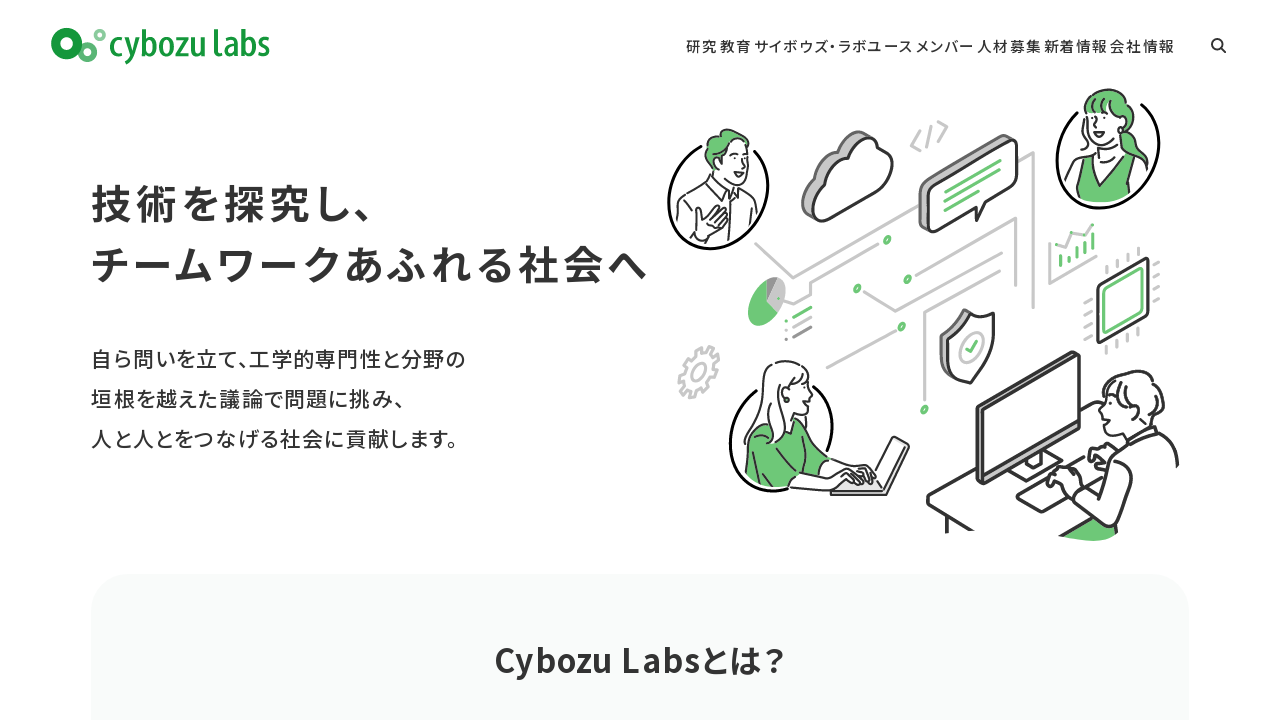

--- FILE ---
content_type: text/html
request_url: https://labs.cybozu.co.jp/
body_size: 3447
content:
<!DOCTYPE html>
<html lang="ja">
  <head>
    <!-- Google Tag Manager-->
    <script>(function(w,d,s,l,i){w[l]=w[l]||[];w[l].push({'gtm.start':
    new Date().getTime(),event:'gtm.js'});var f=d.getElementsByTagName(s)[0],
    j=d.createElement(s),dl=l!='dataLayer'?'&l='+l:'';j.async=true;j.src=
    'https://www.googletagmanager.com/gtm.js?id='+i+dl;f.parentNode.insertBefore(j,f);
    })(window,document,'script','dataLayer','GTM-5N49D3');</script>
    <!-- End Google Tag Manager-->
    <meta charset="utf-8">
    <meta name="viewport" content="width=device-width, initial-scale=1">
    <meta name="format-detection" content="telephone=no">
    <title>サイボウズ・ラボ</title>
    <meta name="description" content="サイボウズ・ラボはサイボウズグループの研究開発部門として、次世代の製品・サービスの基盤となる技術を中長期視点で研究開発しています。">
    <meta property="og:url" content="https://labs.cybozu.co.jp">
    <meta property="og:site_name" content="サイボウズ・ラボ">
    <meta property="og:title" content="サイボウズ・ラボ">
    <meta property="og:description" content="サイボウズ・ラボはサイボウズグループの研究開発部門として、次世代の製品・サービスの基盤となる技術を中長期視点で研究開発しています。">
    <meta property="og:type" content="website">
    <meta property="og:image" content="https://labs.cybozu.co.jp/assets/img/common/og.png">
    <link href="/assets/css/style.css?v=20251106" rel="stylesheet">
  </head>
  <body>
    <!-- Google Tag Manager (noscript)-->
    <noscript><iframe src="https://www.googletagmanager.com/ns.html?id=GTM-5N49D3"
    height="0" width="0" style="display:none;visibility:hidden"></iframe></noscript>
    <!-- End Google Tag Manager (noscript)-->
    <div class="l-container">
      <header class="m-header js-header">
        <div class="inner">
          <div class="logo"><a href="/"><img src="/assets/img/common/cybozu_labs.svg" alt="Cybozu Labs サイボウズ・ラボ"/></a></div>
          <nav class="nav js-header_nav">
            <div class="logo"><a href="/"><img src="/assets/img/common/cybozu_labs.svg" alt="Cybozu Labs サイボウズ・ラボ"/></a></div>
            <ul>
              <li><a href="/research/">研究</a></li>
              <li><a href="/education/">教育</a></li>
              <li><a href="/youth/">サイボウズ・ラボユース</a></li>
              <li><a href="/member/">メンバー</a></li>
              <li><a href="/recruit/">人材募集</a></li>
              <li><a href="/news/">新着情報</a></li>
              <li><a href="/aboutus/">会社情報</a></li>
            </ul>
            <div class="search"><a href="/search.html"><img src="/assets/img/common/search.svg" alt="サイト内検索"><span class="txt">サイト内検索</span></a></div>
          </nav>
          <button class="menu js-header_menu" type="button"><span></span></button>
        </div>
      </header>

      <main class="l-content">
        <div class="p-home_hero">
          <div class="inner">
            <picture class="img"><img src="/assets/img/home/hero.svg" alt=""/></picture>
            <div class="txt">
              <h1>技術を探究し、<br class="c-pc">チームワークあふれる社会へ</h1>
              <p>自ら問いを立て、工学的専門性と分野の<br class="c-pc">垣根を越えた議論で問題に挑み、<br class="c-pc">人と人とをつなげる社会に貢献します。</p>
            </div>
          </div>
        </div>
        <section class="p-home_introduction">
          <div class="inner">
            <h2>Cybozu Labsとは？</h2>
            <p class="lead">サイボウズ・ラボは、グループウェア開発で知られるサイボウズ株式会社の研究開発部門です。<br>社会やユーザーの未来に寄与することを目指し、基礎研究から応用研究まで幅広く取り組んでいます。</p>
          </div>
        </section>
        <section class="p-home_research">
          <div class="inner">
            <h2>研究</h2>
            <p class="lead">AI、データベース、暗号技術など、多様なテーマで研究を推進しています。<br>社外への発信や協業も積極的に行っており、学術的意義と実社会での応用の両立を目指しています。</p>
            <div class="link"><a class="c-btn -swap" href="/research/">研究活動について</a></div>
            <div class="list">
              <p>主な研究分野</p>
              <ul>
                <li><a href="/research/ai.html">
                    <picture class="img"><img src="/assets/img/research/ai.svg" alt="生成AI"/></picture>
                    <div class="txt">生成AI</div></a></li>
                <li><a href="/research/database.html">
                    <picture class="img"><img src="/assets/img/research/database.svg" alt="データベース"/></picture>
                    <div class="txt">データベース</div></a></li>
                <li><a href="/research/crypto.html">
                    <picture class="img"><img src="/assets/img/research/crypto.svg" alt="高機能暗号"/></picture>
                    <div class="txt">高機能暗号</div></a></li>
                <li><a href="/research/optimization.html">
                    <picture class="img"><img src="/assets/img/research/optimization.svg" alt="ソフトウェア高速化"/></picture>
                    <div class="txt">ソフトウェア高速化</div></a></li>
                <li><a href="/research/plurality.html">
                    <picture class="img"><img src="/assets/img/research/plurality.svg" alt="Plurality"/></picture>
                    <div class="txt">Plurality</div></a></li>
              </ul>
            </div>
          </div>
        </section>
        <section class="p-home_education -type1">
          <div class="inner">
            <div class="txt">
              <h2>教育</h2>
              <p class="font1">私たちは、常に新しい技術を取り入れ、共有しています。</p>
              <p class="font2">サイボウズ・ラボでは、社内外での技術教育・知見共有にも力を入れています。大学講義や社内研修、外部イベントでの登壇など、知を社会に還元する活動も研究の一部と位置付けています。</p>
              <div class="link"><a class="c-btn -outline" href="/education/">教育活動について</a></div>
            </div>
            <picture class="img"><img src="/assets/img/education/hero.svg" alt=""/></picture>
          </div>
        </section>
        <section class="p-home_education -type2">
          <div class="inner">
            <div class="txt">
              <h2>サイボウズ・ラボユース</h2>
              <p class="font1">若い世代と一緒に挑戦することで、<br>自分自身の視野も広がります。</p>
              <p class="font2">世界に通用する日本の若手エンジニアの発掘と育成を目指し、学生たちに研究開発の機会を提供します。</p>
              <div class="link"><a class="c-btn -outline" href="/youth/">サイボウズ・ラボユースについて</a></div>
            </div>
            <picture class="img"><img src="/assets/img/youth/hero.svg" alt=""/></picture>
          </div>
        </section>
        <div class="l-section -gradient3">
          <div class="l-inner">
            <div class="m-pageIndex -home"><a class="link" href="/member/">
                <picture class="img"><img src="/assets/img/home/member.svg" alt=""/></picture>
                <h2 class="title">メンバー</h2>
                <p class="description">サイボウズ・ラボでは、専門性もバックグラウンドも多様なメンバーが、それぞれのテーマで自由に研究に取り組んでいます。</p></a><a class="link" href="/aboutus/">
                <picture class="img"><img src="/assets/img/home/aboutus.svg" alt=""/></picture>
                <h2 class="title">会社情報</h2>
                <p class="description">サイボウズ・ラボの理念、会社概要、アクセス情報はこちら。私たちがどんな考え方のもとに研究を行っているのか紹介します。</p></a></div>
          </div>
        </div>
        <section class="p-home_news">
          <div class="inner">
            <div class="container">
              <h2>新着情報</h2>
              <ul class="list">
              
                <li>
  <time class="date" datetime="2026-01-16">2026/01/16</time>

  <a class="title" href="/news/000096.html">東京オフィスでセキュリティ・キャンプ2026 フォーラムを開催します</a>

</li>


              
                <li>
  <time class="date" datetime="2026-01-15">2026/01/15</time>

  <a class="title" href="/news/000095.html">光成が担当した2025年度早稲田大学「セキュリティ基礎講義」資料を公開しました</a>

</li>


              
                <li>
  <time class="date" datetime="2025-12-12">2025/12/12</time>

  <a class="title" href="/news/000094.html">西尾が関わった大規模熟議プラットフォーム「いどばた」ワークショップの様子が記事と動画になりました</a>

</li>


              
              </ul>
            </div>
            <div class="link"><a class="c-btn -outline" href="/news/">新着情報一覧</a></div>
          </div>
        </section>
</main>
      <footer class="m-footer">

        <div class="recruit">
          <div class="inner">
            <h2>人材募集</h2>
            <p class="font1">私たちはあなたを待っています。</p>
            <p class="font2">サイボウズ・ラボでは、自分の問いを見つけ、自らの手で答えを探せる研究者を求めています。<br>働き方の自由度や研究テーマの裁量が高く、自らの意思で技術を深めたい方に最適な環境です。</p>
            <div class="btns"><a class="c-btn -outline" href="/recruit/">人材募集について</a><a class="c-btn" href="/recruit/requirements.html">募集要項・エントリー</a></div>
          </div>
        </div>

        <div class="sitemap">
          <div class="inner">
            <h2><a href="/"><picture class="img"><img src="/assets/img/common/cybozu_labs.svg" alt="Cybozu Labs サイボウズ・ラボ"/></picture><span class="txt">サイボウズ・ラボ株式会社</span></a></h2>
            <ul class="links">
              <li><a href="/research/">研究</a>
                <ul>
                  <li><a href="/research/ai.html">生成AI</a></li>
                  <li><a href="/research/database.html">データベース</a></li>
                  <li><a href="/research/crypto.html">高機能暗号</a></li>
                  <li><a href="/research/optimization.html">ソフトウェア高速化</a></li>
                  <li><a href="/research/plurality.html">Plurality</a></li>
                </ul>
              </li>
              <li><a href="/education/">教育</a></li>
              <li><a href="/youth/">サイボウズ・ラボユース</a></li>
              <li><a href="/member/">メンバー</a></li>
              <li><a href="/recruit/">人材募集</a></li>
              <li><a href="/news/">新着情報</a></li>
              <li><a href="/aboutus/">会社情報</a></li>
            </ul>
          </div>
        </div>
        <div class="utility">
          <div class="inner">
            <ul class="links">
              <li><a href="/sitemap.html">サイトマップ</a></li>
              <li><a href="/contact.html">お問い合わせ</a></li>
              <li><a href="https://cybozu.co.jp/privacy/privacy-policy/" target="_blank">プライバシーポリシー</a></li>
              <li><a href="https://tech.cybozu.io" target="_blank">Cybozu Tech</a></li>
              <li><a href="https://cybozu.co.jp" target="_blank">サイボウズ株式会社</a></li>
            </ul>
            <p class="copyright">Copyright © 2025 Cybozu Labs</p>
          </div>
        </div>
      </footer>
    </div>
    <script defer src="/assets/js/bundle.js"></script>
  </body>
</html>


--- FILE ---
content_type: text/css
request_url: https://labs.cybozu.co.jp/assets/css/style.css?v=20251106
body_size: 13333
content:
/*!****************************************************************************************************************************************************************************************!*\
  !*** css ./node_modules/css-loader/dist/cjs.js??ruleSet[1].rules[0].use[1]!./node_modules/postcss-loader/dist/cjs.js!./node_modules/stylus-loader/dist/cjs.js!./src/stylus/index.styl ***!
  \****************************************************************************************************************************************************************************************/
@import url(https://fonts.googleapis.com/css2?family=Noto+Sans+JP:wght@300;400;500;600;700&display=swap);
/*!********************************************************************************************************************************************************************************************!*\
  !*** css ./node_modules/css-loader/dist/cjs.js??ruleSet[1].rules[0].use[1]!./node_modules/postcss-loader/dist/cjs.js!./node_modules/stylus-loader/dist/cjs.js!./src/stylus/index.styl (1) ***!
  \********************************************************************************************************************************************************************************************/
* {
  box-sizing: border-box;
}
::before,
::after {
  box-sizing: inherit;
}
html {
  line-height: 1.15;
  -webkit-text-size-adjust: 100%;
  -webkit-tap-highlight-color: transparent /* 3*/;
}
body {
  margin: 0;
}
main {
  display: block;
}
p,
table,
blockquote,
address,
pre,
iframe,
form,
figure,
dl {
  margin: 0;
}
h1,
h2,
h3,
h4,
h5,
h6 {
  font-size: inherit;
  line-height: inherit;
  font-weight: inherit;
  margin: 0;
}
ul,
ol {
  margin: 0;
  padding: 0;
  list-style: none;
}
dt {
  font-weight: bold;
}
dd {
  margin-left: 0;
}
hr {
  box-sizing: content-box;
  height: 0;
  overflow: visible;
  border: 0;
  border-top: 1px solid;
  margin: 0;
  clear: both;
  color: inherit;
}
pre {
  font-family: monospace, monospace;
  font-size: inherit;
}
address {
  font-style: inherit;
}
a {
  background-color: transparent;
  text-decoration: none;
  color: inherit;
}
abbr[title] {
  border-bottom: none;
  text-decoration: underline;
  -webkit-text-decoration: underline dotted;
  text-decoration: underline dotted;
}
b,
strong {
  font-weight: bolder;
}
code,
kbd,
samp {
  font-family: monospace, monospace;
  font-size: inherit;
}
small {
  font-size: 80%;
}
sub,
sup {
  font-size: 75%;
  line-height: 0;
  position: relative;
  vertical-align: baseline;
}
sub {
  bottom: -0.25em;
}
sup {
  top: -0.5em;
}
img {
  border-style: none;
  vertical-align: bottom;
}
embed,
object,
iframe {
  border: 0;
  vertical-align: bottom;
}
button,
input,
optgroup,
select,
textarea {
  -webkit-appearance: none;
  -moz-appearance: none;
  appearance: none;
  vertical-align: middle;
  color: inherit;
  font: inherit;
  border: 0;
  background: transparent;
  padding: 0;
  margin: 0;
  outline: 0;
  border-radius: 0;
  text-align: inherit;
}
[type="checkbox"] {
  -webkit-appearance: checkbox;
  -moz-appearance: checkbox;
  appearance: checkbox;
}
[type="radio"] {
  -webkit-appearance: radio;
  -moz-appearance: radio;
  appearance: radio;
}
button,
input {
  overflow: visible;
}
button,
select {
  text-transform: none;
}
button,
[type="button"],
[type="reset"],
[type="submit"] {
  cursor: pointer;
  -webkit-appearance: none;
  -moz-appearance: none;
  appearance: none;
}
button[disabled],
[type="button"][disabled],
[type="reset"][disabled],
[type="submit"][disabled] {
  cursor: default;
}
button::-moz-focus-inner,
[type="button"]::-moz-focus-inner,
[type="reset"]::-moz-focus-inner,
[type="submit"]::-moz-focus-inner {
  border-style: none;
  padding: 0;
}
button:-moz-focusring,
[type="button"]:-moz-focusring,
[type="reset"]:-moz-focusring,
[type="submit"]:-moz-focusring {
  outline: 1px dotted ButtonText;
}
select::-ms-expand {
  display: none;
}
option {
  padding: 0;
}
fieldset {
  margin: 0;
  padding: 0;
  border: 0;
  min-width: 0;
}
legend {
  color: inherit;
  display: table;
  max-width: 100%;
  padding: 0;
  white-space: normal;
}
progress {
  vertical-align: baseline;
}
textarea {
  overflow: auto;
}
[type="number"]::-webkit-inner-spin-button,
[type="number"]::-webkit-outer-spin-button {
  height: auto;
}
[type="search"] {
  outline-offset: -2px;
}
[type="search"]::-webkit-search-decoration {
  -webkit-appearance: none;
}
::-webkit-file-upload-button {
  -webkit-appearance: button;
  font: inherit;
}
label[for] {
  cursor: pointer;
}
details {
  display: block;
}
summary {
  display: list-item;
}
[contenteditable] {
  outline: none;
}
table {
  border-collapse: collapse;
  border-spacing: 0;
}
caption {
  text-align: left;
}
td,
th {
  vertical-align: top;
  padding: 0;
}
th {
  text-align: left;
  font-weight: bold;
}
template {
  display: none;
}
[hidden] {
  display: none;
}
html {
  scroll-behavior: smooth;
  scroll-padding-top: 50px;
}
@media (min-width: 751px) and (max-width: 1399px) {
  html {
    scroll-padding-top: 3.5714vw;
  }
}
@media (max-width: 750px) {
  html {
    scroll-padding-top: 13.3333vw;
  }
}
html.is-unscrollable {
  overflow: hidden;
}
body {
  line-height: 1.875;
  color: #333;
  background: #fff;
  font-size: 16px;
  font-family: 'Noto Sans JP', -apple-system, BlinkMacSystemFont, Roboto, "Segoe UI", "Helvetica Neue", HelveticaNeue, YuGothic, "Yu Gothic Medium", "Yu Gothic", Verdana, Meiryo, sans-serif;
  font-weight: 400;
  font-optical-sizing: auto;
  font-feature-settings: "palt";
  letter-spacing: 0.08em;
  overflow-wrap: anywhere;
  word-break: normal;
  line-break: strict;
}
@media (min-width: 751px) and (max-width: 1399px) {
  body {
    font-size: 1.142857142857143vw;
  }
}
body.is-unscrollable {
  overflow: hidden;
}
@media (max-width: 750px) and (max-width: 750px) {
  body {
    font-size: 3.7333vw;
  }
}
article,
header,
footer,
main,
aside,
section,
picture {
  display: block;
}
img,
iframe {
  max-width: 100%;
}
a {
  color: #14973b;
  text-decoration: underline;
  transition: color 0.2s;
}
@media (hover: hover) {
  a:hover {
    color: #16a641;
  }
}
a[target="_blank"]:after {
  content: '';
  margin-left: 0.3em;
  margin-right: 0.3em;
  display: inline-block;
  vertical-align: middle;
  width: 0.875em;
  height: 0.875em;
  background: url(/assets/img/common/external.svg) no-repeat 50% 50%/contain;
}
dt,
th {
  font-weight: 400;
}
h1,
h2,
h3,
h4,
h5,
h6,
b,
strong {
  font-weight: 700;
}
input:-webkit-autofill {
  -webkit-box-shadow: 0 0 0px 1000px #fff inset;
}
.l-container {
  overflow-x: hidden;
}
.l-section {
  padding-top: 80px;
  padding-bottom: 80px;
}
@media (min-width: 751px) and (max-width: 1399px) {
  .l-section {
    padding-top: 5.7142vw;
  }
}
@media (max-width: 750px) {
  .l-section {
    padding-top: 16vw;
  }
}
@media (min-width: 751px) and (max-width: 1399px) {
  .l-section {
    padding-bottom: 5.7142vw;
  }
}
@media (max-width: 750px) {
  .l-section {
    padding-bottom: 16vw;
  }
}
.l-section.-pt0 {
  padding-top: 0px;
}
@media (min-width: 751px) and (max-width: 1399px) {
  .l-section.-pt0 {
    padding-top: 0;
  }
}
@media (max-width: 750px) {
  .l-section.-pt0 {
    padding-top: 0;
  }
}
.l-section.-pb0 {
  padding-top: 0px;
}
@media (min-width: 751px) and (max-width: 1399px) {
  .l-section.-pb0 {
    padding-top: 0;
  }
}
@media (max-width: 750px) {
  .l-section.-pb0 {
    padding-top: 0;
  }
}
.l-section.-bg1 {
  background: #ebf5e9;
}
.l-section.-gradient1 {
  background: linear-gradient(90deg, #f5f7f6, #eff7f0);
}
.l-section.-gradient2 {
  color: #fff;
  background: linear-gradient(90deg, #4dc4ae, #1cb195);
}
.l-section.-gradient3 {
  background: linear-gradient(90deg, #44a391, #5cb476);
}
.l-inner {
  margin-left: auto;
  margin-right: auto;
  max-width: 1200px;
}
@media (min-width: 751px) and (max-width: 1399px) {
  .l-inner {
    max-width: 85.7142vw;
  }
}
@media (max-width: 750px) {
  .l-inner {
    margin-left: 5.3333vw;
    margin-right: 5.3333vw;
    max-width: none;
  }
}
.l-columns2 {
  display: grid;
  grid-template-columns: repeat(2, 1fr);
  gap: 40px;
}
@media (min-width: 751px) and (max-width: 1399px) {
  .l-columns2 {
    gap: 2.8571vw;
  }
}
@media (max-width: 750px) {
  .l-columns2 {
    gap: 5.3333vw;
  }
}
@media (max-width: 750px) {
  .l-columns2 {
    grid-template-columns: 100%;
  }
}
.l-columns3 {
  display: grid;
  grid-template-columns: repeat(3, 1fr);
  gap: 40px;
}
@media (min-width: 751px) and (max-width: 1399px) {
  .l-columns3 {
    gap: 2.8571vw;
  }
}
@media (max-width: 750px) {
  .l-columns3 {
    gap: 5.3333vw;
  }
}
@media (max-width: 750px) {
  .l-columns3 {
    grid-template-columns: 100%;
  }
}
.l-columns4 {
  display: grid;
  grid-template-columns: repeat(4, 1fr);
  gap: 40px;
}
@media (min-width: 751px) and (max-width: 1399px) {
  .l-columns4 {
    gap: 2.8571vw;
  }
}
@media (max-width: 750px) {
  .l-columns4 {
    gap: 5.3333vw;
  }
}
@media (max-width: 750px) {
  .l-columns4 {
    grid-template-columns: 100%;
  }
}
.l-border {
  padding: 30px;
  border-radius: 20px;
  background: #fff;
  border: 1px solid #14973b;
  text-align: center;
}
@media (min-width: 751px) and (max-width: 1399px) {
  .l-border {
    padding: 2.1428vw;
  }
}
@media (max-width: 750px) {
  .l-border {
    padding: 8vw;
  }
}
@media (min-width: 751px) and (max-width: 1399px) {
  .l-border {
    border-radius: 1.4285vw;
  }
}
@media (max-width: 750px) {
  .l-border {
    border-radius: 2.6666vw;
  }
}
.l-round {
  border-radius: 20px;
  overflow: hidden;
}
@media (min-width: 751px) and (max-width: 1399px) {
  .l-round {
    border-radius: 1.4285vw;
  }
}
@media (max-width: 750px) {
  .l-round {
    border-radius: 2.6666vw;
  }
}
.l-shadow {
  border-width: 0;
  box-shadow: 0 5px 10px rgba(0,0,0,0.1);
}
.l-btns {
  text-align: center;
}
@media (max-width: 750px) {
  .c-pc {
    display: none;
  }
}
@media (max-width: 750px) {
  .c-tab {
    display: none;
  }
}
@media (min-width: 751px) {
  .c-sp {
    display: none;
  }
}
.c-btn {
  text-decoration: none;
  padding: 10px 60px;
  border: 1px solid #14973b;
  display: inline-block;
  display: inline-flex;
  align-items: center;
  justify-content: center;
  font-size: 18px;
  font-weight: 700;
  min-width: 320px;
  min-height: 80px;
  line-height: 1.2;
  border-radius: 40px;
  color: #fff;
  background: #14973b;
  box-shadow: 0 0 0 0 #14973b;
  transition: background-color 0.2s, border-color 0.2s, color 0.2s, box-shadow 0.2s;
  text-align: center;
  position: relative;
  transition: background-color 0.2s, border-color 0.2s, color 0.2s, box-shadow 0.2s;
  box-shadow: 0 0 0 0 #14973b;
}
@media (min-width: 751px) and (max-width: 1399px) {
  .c-btn {
    padding: 0.7142vw 4.2857vw;
  }
}
@media (max-width: 750px) {
  .c-btn {
    padding: 2.6666vw 5.3333vw;
  }
}
@media (min-width: 751px) and (max-width: 1399px) {
  .c-btn {
    font-size: 1.285714285714286vw;
  }
}
@media (min-width: 751px) and (max-width: 1399px) {
  .c-btn {
    min-width: 22.8571vw;
  }
}
@media (max-width: 750px) {
  .c-btn {
    min-width: 85.3333vw;
  }
}
@media (min-width: 751px) and (max-width: 1399px) {
  .c-btn {
    min-height: 5.7142vw;
  }
}
@media (max-width: 750px) {
  .c-btn {
    min-height: 18.6666vw;
  }
}
@media (min-width: 751px) and (max-width: 1399px) {
  .c-btn {
    border-radius: 2.8571vw;
  }
}
@media (max-width: 750px) {
  .c-btn {
    border-radius: 10.6666vw;
  }
}
@media (hover: hover) {
  .c-btn:hover {
    box-shadow: 0 0 0 3px #16a641;
  }
}
.c-btn:after {
  content: '';
  position: absolute;
  right: 30px;
  top: 50%;
  translate: 0 -50%;
  width: 16px;
  height: 16px;
  border: 1px solid currentColor;
  border-bottom-color: transparent;
  border-left-color: transparent;
  rotate: 45deg;
  transition: border-color 0.2s, translate 0.2s;
}
@media (min-width: 751px) and (max-width: 1399px) {
  .c-btn:after {
    right: 2.1428vw;
  }
}
@media (max-width: 750px) {
  .c-btn:after {
    right: 5.3333vw;
  }
}
@media (min-width: 751px) and (max-width: 1399px) {
  .c-btn:after {
    width: 1.1428vw;
  }
}
@media (max-width: 750px) {
  .c-btn:after {
    width: 3.2vw;
  }
}
@media (min-width: 751px) and (max-width: 1399px) {
  .c-btn:after {
    height: 1.1428vw;
  }
}
@media (max-width: 750px) {
  .c-btn:after {
    height: 3.2vw;
  }
}
@media (max-width: 750px) {
  .c-btn {
    min-width: 0;
    width: 100%;
  }
}
@media (hover: hover) {
  .c-btn:hover {
    color: #fff;
    background-color: #16a641;
    border-color: #16a641;
  }
  .c-btn:hover:after {
    translate: 5px -50%;
  }
}
.c-btn.-outline {
  color: #14973b;
  background: #fff;
}
@media (hover: hover) {
  .c-btn.-outline:hover {
    color: #16a641;
  }
}
.c-btn.-transparent {
  background: transparent;
  border-color: currentColor;
}
@media (hover: hover) {
  .c-btn.-transparent:hover {
    box-shadow: 0 0 0 2px currentColor;
  }
}
.c-btn.-swap {
  color: #14973b;
  background: #fff;
  border-color: #fff;
}
@media (hover: hover) {
  .c-btn.-swap:hover {
    color: #16a641;
    box-shadow: 0 0 0 2px #fff;
  }
}
.c-btn.-prev:after {
  right: auto px;
  left: 30px;
  border-color: currentColor;
  border-top-color: transparent;
  border-right-color: transparent;
}
@media (min-width: 751px) and (max-width: 1399px) {
  .c-btn.-prev:after {
    right: auto;
  }
}
@media (max-width: 750px) {
  .c-btn.-prev:after {
    right: auto;
  }
}
@media (min-width: 751px) and (max-width: 1399px) {
  .c-btn.-prev:after {
    left: 2.1428vw;
  }
}
@media (max-width: 750px) {
  .c-btn.-prev:after {
    left: 5.3333vw;
  }
}
.c-btn + .c-btn {
  margin-left: 40px;
}
@media (min-width: 751px) and (max-width: 1399px) {
  .c-btn + .c-btn {
    margin-left: 2.8571vw;
  }
}
@media (max-width: 750px) {
  .c-btn + .c-btn {
    margin-left: 0;
  }
}
@media (max-width: 750px) {
  .c-btn + .c-btn {
    margin-top: 8vw;
  }
}
@media (max-width: 750px) and (max-width: 750px) {
  .c-btn {
    font-size: 4.2666vw;
  }
}
.c-heading {
  margin-bottom: 15px;
  font-size: 31px;
  text-align: center;
}
@media (min-width: 751px) and (max-width: 1399px) {
  .c-heading {
    margin-bottom: 1.0714vw;
  }
}
@media (max-width: 750px) {
  .c-heading {
    margin-bottom: 2.6666vw;
  }
}
@media (min-width: 751px) and (max-width: 1399px) {
  .c-heading {
    font-size: 2.214285714285714vw;
  }
}
.c-heading.-subnav {
  margin-bottom: 45px;
  font-size: 24px;
  font-weight: 600;
}
@media (min-width: 751px) and (max-width: 1399px) {
  .c-heading.-subnav {
    margin-bottom: 3.2142vw;
  }
}
@media (max-width: 750px) {
  .c-heading.-subnav {
    margin-bottom: 8vw;
  }
}
@media (min-width: 751px) and (max-width: 1399px) {
  .c-heading.-subnav {
    font-size: 1.714285714285714vw;
  }
}
@media (max-width: 750px) and (max-width: 750px) {
  .c-heading.-subnav {
    font-size: 5.3333vw;
  }
}
@media (max-width: 750px) and (max-width: 750px) {
  .c-heading {
    font-size: 5.6833vw;
  }
}
.c-lead {
  margin-bottom: 45px;
  font-size: 18px;
  text-align: center;
}
@media (min-width: 751px) and (max-width: 1399px) {
  .c-lead {
    margin-bottom: 3.2142vw;
  }
}
@media (max-width: 750px) {
  .c-lead {
    margin-bottom: 8vw;
  }
}
@media (min-width: 751px) and (max-width: 1399px) {
  .c-lead {
    font-size: 1.285714285714286vw;
  }
}
@media (max-width: 750px) {
  .c-lead {
    text-align: left;
  }
}
@media (max-width: 750px) and (max-width: 750px) {
  .c-lead {
    font-size: 4.2666vw;
  }
}
.m-post {
  padding-top: 80px;
  padding-bottom: 100px;
  position: relative;
  overflow: hidden;
}
@media (min-width: 751px) and (max-width: 1399px) {
  .m-post {
    padding-top: 5.7142vw;
  }
}
@media (max-width: 750px) {
  .m-post {
    padding-top: 16vw;
  }
}
@media (min-width: 751px) and (max-width: 1399px) {
  .m-post {
    padding-bottom: 7.1428vw;
  }
}
@media (max-width: 750px) {
  .m-post {
    padding-bottom: 26.6666vw;
  }
}
@media (max-width: 750px) {
  .m-post {
    padding-bottom: 16vw;
  }
}
.m-post:before {
  content: '';
  width: 385px;
  height: 385px;
  background: url(/assets/img/common/circle2.svg) no-repeat 50% 50%/contain;
  position: absolute;
  left: -209px;
  top: 458px;
}
@media (min-width: 751px) and (max-width: 1399px) {
  .m-post:before {
    width: 27.5vw;
  }
}
@media (max-width: 750px) {
  .m-post:before {
    width: 102.6666vw;
  }
}
@media (min-width: 751px) and (max-width: 1399px) {
  .m-post:before {
    height: 27.5vw;
  }
}
@media (max-width: 750px) {
  .m-post:before {
    height: 102.6666vw;
  }
}
@media (min-width: 751px) and (max-width: 1399px) {
  .m-post:before {
    left: -14.9286vw;
  }
}
@media (max-width: 750px) {
  .m-post:before {
    left: -55.7334vw;
  }
}
@media (min-width: 751px) and (max-width: 1399px) {
  .m-post:before {
    top: 32.7142vw;
  }
}
@media (max-width: 750px) {
  .m-post:before {
    top: 122.1333vw;
  }
}
@media (max-width: 750px) {
  .m-post:before {
    display: none;
  }
}
.m-post:after {
  content: '';
  width: 487px;
  height: 487px;
  background: url(/assets/img/common/circle3.svg) no-repeat 50% 50%/contain;
  position: absolute;
  right: -209px;
  top: 890px;
}
@media (min-width: 751px) and (max-width: 1399px) {
  .m-post:after {
    width: 34.7857vw;
  }
}
@media (max-width: 750px) {
  .m-post:after {
    width: 129.8666vw;
  }
}
@media (min-width: 751px) and (max-width: 1399px) {
  .m-post:after {
    height: 34.7857vw;
  }
}
@media (max-width: 750px) {
  .m-post:after {
    height: 129.8666vw;
  }
}
@media (min-width: 751px) and (max-width: 1399px) {
  .m-post:after {
    right: -14.9286vw;
  }
}
@media (max-width: 750px) {
  .m-post:after {
    right: -55.7334vw;
  }
}
@media (min-width: 751px) and (max-width: 1399px) {
  .m-post:after {
    top: 63.5714vw;
  }
}
@media (max-width: 750px) {
  .m-post:after {
    top: 237.3333vw;
  }
}
@media (max-width: 750px) {
  .m-post:after {
    display: none;
  }
}
.m-post .inner {
  position: relative;
  z-index: 1;
  margin-left: auto;
  margin-right: auto;
  max-width: 1000px;
}
@media (min-width: 751px) and (max-width: 1399px) {
  .m-post .inner {
    max-width: 71.4285vw;
  }
}
@media (max-width: 750px) {
  .m-post .inner {
    margin-left: 5.3333vw;
    margin-right: 5.3333vw;
    max-width: none;
  }
}
.m-post .inner > :first-child {
  margin-top: 0;
}
.m-post .inner > :last-child {
  margin-bottom: 0;
}
.m-post h2,
.m-introduction h2 {
  margin-bottom: 30px;
  padding-left: 0.838709677419355em;
  position: relative;
  font-size: 31px;
  line-height: 1.612903225806452;
}
@media (min-width: 751px) and (max-width: 1399px) {
  .m-post h2,
  .m-introduction h2 {
    margin-bottom: 2.1428vw;
  }
}
@media (max-width: 750px) {
  .m-post h2,
  .m-introduction h2 {
    margin-bottom: 5.3333vw;
  }
}
@media (min-width: 751px) and (max-width: 1399px) {
  .m-post h2,
  .m-introduction h2 {
    font-size: 2.214285714285714vw;
  }
}
.m-post h2:not(:first-child),
.m-introduction h2:not(:first-child) {
  margin-top: 80px;
}
@media (min-width: 751px) and (max-width: 1399px) {
  .m-post h2:not(:first-child),
  .m-introduction h2:not(:first-child) {
    margin-top: 5.7142vw;
  }
}
@media (max-width: 750px) {
  .m-post h2:not(:first-child),
  .m-introduction h2:not(:first-child) {
    margin-top: 16vw;
  }
}
.m-post h2:last-child,
.m-introduction h2:last-child {
  margin-bottom: 0px;
}
@media (min-width: 751px) and (max-width: 1399px) {
  .m-post h2:last-child,
  .m-introduction h2:last-child {
    margin-bottom: 0;
  }
}
@media (max-width: 750px) {
  .m-post h2:last-child,
  .m-introduction h2:last-child {
    margin-bottom: 0;
  }
}
.m-post h2:before,
.m-introduction h2:before {
  content: '';
  position: absolute;
  left: 0;
  top: 0;
  bottom: 0;
  width: 4px;
  background: #14973b;
}
@media (min-width: 751px) and (max-width: 1399px) {
  .m-post h2:before,
  .m-introduction h2:before {
    width: 0.2857vw;
  }
}
@media (max-width: 750px) {
  .m-post h2:before,
  .m-introduction h2:before {
    width: 1.0666vw;
  }
}
.m-post h2.noMarker,
.m-introduction h2.noMarker {
  padding-left: 0;
}
.m-post h2.noMarker:before,
.m-introduction h2.noMarker:before {
  display: none;
}
@media (max-width: 750px) and (max-width: 750px) {
  .m-post h2,
  .m-introduction h2 {
    font-size: 5.6833vw;
  }
}
.m-post h3,
.p-recruit_section1 h2 {
  margin-top: 50px;
  margin-bottom: 16px;
  font-size: 25px;
}
@media (min-width: 751px) and (max-width: 1399px) {
  .m-post h3,
  .p-recruit_section1 h2 {
    margin-top: 3.5714vw;
  }
}
@media (max-width: 750px) {
  .m-post h3,
  .p-recruit_section1 h2 {
    margin-top: 8vw;
  }
}
@media (min-width: 751px) and (max-width: 1399px) {
  .m-post h3,
  .p-recruit_section1 h2 {
    margin-bottom: 1.1428vw;
  }
}
@media (max-width: 750px) {
  .m-post h3,
  .p-recruit_section1 h2 {
    margin-bottom: 3.7333vw;
  }
}
@media (min-width: 751px) and (max-width: 1399px) {
  .m-post h3,
  .p-recruit_section1 h2 {
    font-size: 1.785714285714286vw;
  }
}
@media (max-width: 750px) and (max-width: 750px) {
  .m-post h3,
  .p-recruit_section1 h2 {
    font-size: 4.5833vw;
  }
}
.m-post h4 {
  margin-top: 30px;
  margin-bottom: 16px;
  font-size: 20px;
}
@media (min-width: 751px) and (max-width: 1399px) {
  .m-post h4 {
    margin-top: 2.1428vw;
  }
}
@media (max-width: 750px) {
  .m-post h4 {
    margin-top: 5.3333vw;
  }
}
@media (min-width: 751px) and (max-width: 1399px) {
  .m-post h4 {
    margin-bottom: 1.1428vw;
  }
}
@media (max-width: 750px) {
  .m-post h4 {
    margin-bottom: 3.7333vw;
  }
}
@media (min-width: 751px) and (max-width: 1399px) {
  .m-post h4 {
    font-size: 1.428571428571429vw;
  }
}
@media (max-width: 750px) and (max-width: 750px) {
  .m-post h4 {
    font-size: 4.8vw;
  }
}
.m-post h5,
.m-post h6 {
  margin-top: 30px;
  margin-bottom: 16px;
}
@media (min-width: 751px) and (max-width: 1399px) {
  .m-post h5,
  .m-post h6 {
    margin-top: 2.1428vw;
  }
}
@media (max-width: 750px) {
  .m-post h5,
  .m-post h6 {
    margin-top: 5.3333vw;
  }
}
@media (min-width: 751px) and (max-width: 1399px) {
  .m-post h5,
  .m-post h6 {
    margin-bottom: 1.1428vw;
  }
}
@media (max-width: 750px) {
  .m-post h5,
  .m-post h6 {
    margin-bottom: 3.7333vw;
  }
}
.m-post aside h2,
.m-post aside h3,
.m-post aside h4,
.m-post aside h5,
.m-post aside h6 {
  margin-bottom: 10px;
  font-size: 20px;
  line-height: inherit;
}
@media (min-width: 751px) and (max-width: 1399px) {
  .m-post aside h2,
  .m-post aside h3,
  .m-post aside h4,
  .m-post aside h5,
  .m-post aside h6 {
    margin-bottom: 0.7142vw;
  }
}
@media (max-width: 750px) {
  .m-post aside h2,
  .m-post aside h3,
  .m-post aside h4,
  .m-post aside h5,
  .m-post aside h6 {
    margin-bottom: 2.6666vw;
  }
}
@media (min-width: 751px) and (max-width: 1399px) {
  .m-post aside h2,
  .m-post aside h3,
  .m-post aside h4,
  .m-post aside h5,
  .m-post aside h6 {
    font-size: 1.428571428571429vw;
  }
}
@media (max-width: 750px) and (max-width: 750px) {
  .m-post aside h2,
  .m-post aside h3,
  .m-post aside h4,
  .m-post aside h5,
  .m-post aside h6 {
    font-size: 4.8vw;
  }
}
.m-post ul li,
.p-recruit_section1 ul li {
  padding-left: 1.25em;
  position: relative;
}
.m-post ul li:not(:last-child),
.p-recruit_section1 ul li:not(:last-child) {
  margin-bottom: 10px;
}
@media (min-width: 751px) and (max-width: 1399px) {
  .m-post ul li:not(:last-child),
  .p-recruit_section1 ul li:not(:last-child) {
    margin-bottom: 0.7142vw;
  }
}
@media (max-width: 750px) {
  .m-post ul li:not(:last-child),
  .p-recruit_section1 ul li:not(:last-child) {
    margin-bottom: 2.6666vw;
  }
}
.m-post ul li:before,
.p-recruit_section1 ul li:before {
  content: '';
  position: absolute;
  left: 1px;
  top: 0.9375em;
  translate: 0 calc(-50% + 1px);
  border: 1px solid #14973b;
  border-radius: 50%;
  width: 0.625em;
  height: 0.625em;
  background: #14973b;
}
@media (min-width: 751px) and (max-width: 1399px) {
  .m-post ul li:before,
  .p-recruit_section1 ul li:before {
    left: 0.0714vw;
  }
}
@media (max-width: 750px) {
  .m-post ul li:before,
  .p-recruit_section1 ul li:before {
    left: 0.2666vw;
  }
}
.m-post ul li ul,
.p-recruit_section1 ul li ul {
  margin-top: 10px;
}
@media (min-width: 751px) and (max-width: 1399px) {
  .m-post ul li ul,
  .p-recruit_section1 ul li ul {
    margin-top: 0.7142vw;
  }
}
@media (max-width: 750px) {
  .m-post ul li ul,
  .p-recruit_section1 ul li ul {
    margin-top: 2.6666vw;
  }
}
.m-post ul li li:before,
.p-recruit_section1 ul li li:before {
  background: transparent;
}
.m-post ul li li li:before,
.p-recruit_section1 ul li li li:before {
  left: 3px;
  width: 6px;
  height: 6px;
  background: #14973b;
}
@media (min-width: 751px) and (max-width: 1399px) {
  .m-post ul li li li:before,
  .p-recruit_section1 ul li li li:before {
    left: 0.2142vw;
  }
}
@media (max-width: 750px) {
  .m-post ul li li li:before,
  .p-recruit_section1 ul li li li:before {
    left: 0.8vw;
  }
}
@media (min-width: 751px) and (max-width: 1399px) {
  .m-post ul li li li:before,
  .p-recruit_section1 ul li li li:before {
    width: 0.4285vw;
  }
}
@media (max-width: 750px) {
  .m-post ul li li li:before,
  .p-recruit_section1 ul li li li:before {
    width: 1.6vw;
  }
}
@media (min-width: 751px) and (max-width: 1399px) {
  .m-post ul li li li:before,
  .p-recruit_section1 ul li li li:before {
    height: 0.4285vw;
  }
}
@media (max-width: 750px) {
  .m-post ul li li li:before,
  .p-recruit_section1 ul li li li:before {
    height: 1.6vw;
  }
}
.m-post dl {
  display: grid;
  grid-template-columns: auto 1fr;
  border-top: 1px solid #9dd1b2;
}
@media (max-width: 750px) {
  .m-post dl {
    grid-template-columns: 100%;
  }
}
.m-post dl dt,
.m-post dl dd {
  padding: 15px 25px;
  border-bottom: 1px solid #9dd1b2;
}
@media (min-width: 751px) and (max-width: 1399px) {
  .m-post dl dt,
  .m-post dl dd {
    padding: 1.0714vw 1.7857vw;
  }
}
@media (max-width: 750px) {
  .m-post dl dt,
  .m-post dl dd {
    padding: 2.6666vw;
  }
}
.m-post dl dt {
  font-weight: 700;
  color: #14973b;
  background: #f0f8f2;
}
@media (max-width: 750px) {
  .m-post dl dt {
    border-bottom: 0;
  }
}
.m-post table {
  width: 100%;
}
.m-post table ul:first-child {
  margin-top: -5px;
}
@media (min-width: 751px) and (max-width: 1399px) {
  .m-post table ul:first-child {
    margin-top: -0.3572vw;
  }
}
@media (max-width: 750px) {
  .m-post table ul:first-child {
    margin-top: -1.3334vw;
  }
}
.m-post table ul:last-child {
  margin-bottom: -5px;
}
@media (min-width: 751px) and (max-width: 1399px) {
  .m-post table ul:last-child {
    margin-bottom: -0.3572vw;
  }
}
@media (max-width: 750px) {
  .m-post table ul:last-child {
    margin-bottom: -1.3334vw;
  }
}
.m-post th,
.m-post td {
  padding: 10px 15px;
  border: 1px solid #9dd1b2;
  border-width: 1px 0;
}
@media (min-width: 751px) and (max-width: 1399px) {
  .m-post th,
  .m-post td {
    padding: 0.7142vw 1.0714vw;
  }
}
@media (max-width: 750px) {
  .m-post th,
  .m-post td {
    padding: 2.6666vw;
  }
}
.m-post th {
  font-weight: 700;
  color: #14973b;
  background: #f0f8f2;
}
.m-post hr {
  margin-top: 80px;
  margin-bottom: 80px;
  border-top: 0;
  display: block;
  width: 100%;
  height: 6px;
  background: linear-gradient(90deg, #f5faf6, #9dd1b2);
}
@media (min-width: 751px) and (max-width: 1399px) {
  .m-post hr {
    margin-top: 5.7142vw;
  }
}
@media (max-width: 750px) {
  .m-post hr {
    margin-top: 16vw;
  }
}
@media (min-width: 751px) and (max-width: 1399px) {
  .m-post hr {
    margin-bottom: 5.7142vw;
  }
}
@media (max-width: 750px) {
  .m-post hr {
    margin-bottom: 16vw;
  }
}
@media (min-width: 751px) and (max-width: 1399px) {
  .m-post hr {
    height: 0.4285vw;
  }
}
@media (max-width: 750px) {
  .m-post hr {
    height: 1.6vw;
  }
}
.m-post img {
  border: 1px solid #d1d1d1;
  border-radius: 20px;
  width: 100%;
}
@media (min-width: 751px) and (max-width: 1399px) {
  .m-post img {
    border-radius: 1.4285vw;
  }
}
@media (max-width: 750px) {
  .m-post img {
    border-radius: 2.6666vw;
  }
}
.m-post iframe {
  width: 100%;
  aspect-ratio: 16/9;
}
.m-post p + p,
.m-post ul + p,
.m-post ol + p,
.m-post dl + p,
.m-post table + p,
.m-post .img + p,
.m-post .columns2 + p,
.m-post .columns3 + p,
.m-post .columns4 + p,
.m-introduction p + p,
.p-recruit_section1 ul + p,
.m-post p + ul,
.m-post ul + ul,
.m-post ol + ul,
.m-post dl + ul,
.m-post table + ul,
.m-post .img + ul,
.m-post .columns2 + ul,
.m-post .columns3 + ul,
.m-post .columns4 + ul,
.m-introduction p + ul,
.p-recruit_section1 ul + ul,
.m-post p + ol,
.m-post ul + ol,
.m-post ol + ol,
.m-post dl + ol,
.m-post table + ol,
.m-post .img + ol,
.m-post .columns2 + ol,
.m-post .columns3 + ol,
.m-post .columns4 + ol,
.m-introduction p + ol,
.p-recruit_section1 ul + ol,
.m-post p + dl,
.m-post ul + dl,
.m-post ol + dl,
.m-post dl + dl,
.m-post table + dl,
.m-post .img + dl,
.m-post .columns2 + dl,
.m-post .columns3 + dl,
.m-post .columns4 + dl,
.m-introduction p + dl,
.p-recruit_section1 ul + dl,
.m-post p + table,
.m-post ul + table,
.m-post ol + table,
.m-post dl + table,
.m-post table + table,
.m-post .img + table,
.m-post .columns2 + table,
.m-post .columns3 + table,
.m-post .columns4 + table,
.m-introduction p + table,
.p-recruit_section1 ul + table,
.m-post p + .img,
.m-post ul + .img,
.m-post ol + .img,
.m-post dl + .img,
.m-post table + .img,
.m-post .img + .img,
.m-post .columns2 + .img,
.m-post .columns3 + .img,
.m-post .columns4 + .img,
.m-introduction p + .img,
.p-recruit_section1 ul + .img,
.m-post p + .columns2,
.m-post ul + .columns2,
.m-post ol + .columns2,
.m-post dl + .columns2,
.m-post table + .columns2,
.m-post .img + .columns2,
.m-post .columns2 + .columns2,
.m-post .columns3 + .columns2,
.m-post .columns4 + .columns2,
.m-introduction p + .columns2,
.p-recruit_section1 ul + .columns2,
.m-post p + .columns3,
.m-post ul + .columns3,
.m-post ol + .columns3,
.m-post dl + .columns3,
.m-post table + .columns3,
.m-post .img + .columns3,
.m-post .columns2 + .columns3,
.m-post .columns3 + .columns3,
.m-post .columns4 + .columns3,
.m-introduction p + .columns3,
.p-recruit_section1 ul + .columns3,
.m-post p + .columns4,
.m-post ul + .columns4,
.m-post ol + .columns4,
.m-post dl + .columns4,
.m-post table + .columns4,
.m-post .img + .columns4,
.m-post .columns2 + .columns4,
.m-post .columns3 + .columns4,
.m-post .columns4 + .columns4,
.m-introduction p + .columns4,
.p-recruit_section1 ul + .columns4 {
  margin-top: 30px;
}
@media (min-width: 751px) and (max-width: 1399px) {
  .m-post p + p,
  .m-post ul + p,
  .m-post ol + p,
  .m-post dl + p,
  .m-post table + p,
  .m-post .img + p,
  .m-post .columns2 + p,
  .m-post .columns3 + p,
  .m-post .columns4 + p,
  .m-introduction p + p,
  .p-recruit_section1 ul + p,
  .m-post p + ul,
  .m-post ul + ul,
  .m-post ol + ul,
  .m-post dl + ul,
  .m-post table + ul,
  .m-post .img + ul,
  .m-post .columns2 + ul,
  .m-post .columns3 + ul,
  .m-post .columns4 + ul,
  .m-introduction p + ul,
  .p-recruit_section1 ul + ul,
  .m-post p + ol,
  .m-post ul + ol,
  .m-post ol + ol,
  .m-post dl + ol,
  .m-post table + ol,
  .m-post .img + ol,
  .m-post .columns2 + ol,
  .m-post .columns3 + ol,
  .m-post .columns4 + ol,
  .m-introduction p + ol,
  .p-recruit_section1 ul + ol,
  .m-post p + dl,
  .m-post ul + dl,
  .m-post ol + dl,
  .m-post dl + dl,
  .m-post table + dl,
  .m-post .img + dl,
  .m-post .columns2 + dl,
  .m-post .columns3 + dl,
  .m-post .columns4 + dl,
  .m-introduction p + dl,
  .p-recruit_section1 ul + dl,
  .m-post p + table,
  .m-post ul + table,
  .m-post ol + table,
  .m-post dl + table,
  .m-post table + table,
  .m-post .img + table,
  .m-post .columns2 + table,
  .m-post .columns3 + table,
  .m-post .columns4 + table,
  .m-introduction p + table,
  .p-recruit_section1 ul + table,
  .m-post p + .img,
  .m-post ul + .img,
  .m-post ol + .img,
  .m-post dl + .img,
  .m-post table + .img,
  .m-post .img + .img,
  .m-post .columns2 + .img,
  .m-post .columns3 + .img,
  .m-post .columns4 + .img,
  .m-introduction p + .img,
  .p-recruit_section1 ul + .img,
  .m-post p + .columns2,
  .m-post ul + .columns2,
  .m-post ol + .columns2,
  .m-post dl + .columns2,
  .m-post table + .columns2,
  .m-post .img + .columns2,
  .m-post .columns2 + .columns2,
  .m-post .columns3 + .columns2,
  .m-post .columns4 + .columns2,
  .m-introduction p + .columns2,
  .p-recruit_section1 ul + .columns2,
  .m-post p + .columns3,
  .m-post ul + .columns3,
  .m-post ol + .columns3,
  .m-post dl + .columns3,
  .m-post table + .columns3,
  .m-post .img + .columns3,
  .m-post .columns2 + .columns3,
  .m-post .columns3 + .columns3,
  .m-post .columns4 + .columns3,
  .m-introduction p + .columns3,
  .p-recruit_section1 ul + .columns3,
  .m-post p + .columns4,
  .m-post ul + .columns4,
  .m-post ol + .columns4,
  .m-post dl + .columns4,
  .m-post table + .columns4,
  .m-post .img + .columns4,
  .m-post .columns2 + .columns4,
  .m-post .columns3 + .columns4,
  .m-post .columns4 + .columns4,
  .m-introduction p + .columns4,
  .p-recruit_section1 ul + .columns4 {
    margin-top: 2.1428vw;
  }
}
@media (max-width: 750px) {
  .m-post p + p,
  .m-post ul + p,
  .m-post ol + p,
  .m-post dl + p,
  .m-post table + p,
  .m-post .img + p,
  .m-post .columns2 + p,
  .m-post .columns3 + p,
  .m-post .columns4 + p,
  .m-introduction p + p,
  .p-recruit_section1 ul + p,
  .m-post p + ul,
  .m-post ul + ul,
  .m-post ol + ul,
  .m-post dl + ul,
  .m-post table + ul,
  .m-post .img + ul,
  .m-post .columns2 + ul,
  .m-post .columns3 + ul,
  .m-post .columns4 + ul,
  .m-introduction p + ul,
  .p-recruit_section1 ul + ul,
  .m-post p + ol,
  .m-post ul + ol,
  .m-post ol + ol,
  .m-post dl + ol,
  .m-post table + ol,
  .m-post .img + ol,
  .m-post .columns2 + ol,
  .m-post .columns3 + ol,
  .m-post .columns4 + ol,
  .m-introduction p + ol,
  .p-recruit_section1 ul + ol,
  .m-post p + dl,
  .m-post ul + dl,
  .m-post ol + dl,
  .m-post dl + dl,
  .m-post table + dl,
  .m-post .img + dl,
  .m-post .columns2 + dl,
  .m-post .columns3 + dl,
  .m-post .columns4 + dl,
  .m-introduction p + dl,
  .p-recruit_section1 ul + dl,
  .m-post p + table,
  .m-post ul + table,
  .m-post ol + table,
  .m-post dl + table,
  .m-post table + table,
  .m-post .img + table,
  .m-post .columns2 + table,
  .m-post .columns3 + table,
  .m-post .columns4 + table,
  .m-introduction p + table,
  .p-recruit_section1 ul + table,
  .m-post p + .img,
  .m-post ul + .img,
  .m-post ol + .img,
  .m-post dl + .img,
  .m-post table + .img,
  .m-post .img + .img,
  .m-post .columns2 + .img,
  .m-post .columns3 + .img,
  .m-post .columns4 + .img,
  .m-introduction p + .img,
  .p-recruit_section1 ul + .img,
  .m-post p + .columns2,
  .m-post ul + .columns2,
  .m-post ol + .columns2,
  .m-post dl + .columns2,
  .m-post table + .columns2,
  .m-post .img + .columns2,
  .m-post .columns2 + .columns2,
  .m-post .columns3 + .columns2,
  .m-post .columns4 + .columns2,
  .m-introduction p + .columns2,
  .p-recruit_section1 ul + .columns2,
  .m-post p + .columns3,
  .m-post ul + .columns3,
  .m-post ol + .columns3,
  .m-post dl + .columns3,
  .m-post table + .columns3,
  .m-post .img + .columns3,
  .m-post .columns2 + .columns3,
  .m-post .columns3 + .columns3,
  .m-post .columns4 + .columns3,
  .m-introduction p + .columns3,
  .p-recruit_section1 ul + .columns3,
  .m-post p + .columns4,
  .m-post ul + .columns4,
  .m-post ol + .columns4,
  .m-post dl + .columns4,
  .m-post table + .columns4,
  .m-post .img + .columns4,
  .m-post .columns2 + .columns4,
  .m-post .columns3 + .columns4,
  .m-post .columns4 + .columns4,
  .m-introduction p + .columns4,
  .p-recruit_section1 ul + .columns4 {
    margin-top: 6.9333vw;
  }
}
.m-post p + p,
.m-post ul + p,
.m-post ol + p,
.m-introduction p + p,
.p-recruit_section1 ul + p,
.m-post p + ul,
.m-post ul + ul,
.m-post ol + ul,
.m-introduction p + ul,
.p-recruit_section1 ul + ul,
.m-post p + ol,
.m-post ul + ol,
.m-post ol + ol,
.m-introduction p + ol,
.p-recruit_section1 ul + ol {
  margin-top: 16px;
}
@media (min-width: 751px) and (max-width: 1399px) {
  .m-post p + p,
  .m-post ul + p,
  .m-post ol + p,
  .m-introduction p + p,
  .p-recruit_section1 ul + p,
  .m-post p + ul,
  .m-post ul + ul,
  .m-post ol + ul,
  .m-introduction p + ul,
  .p-recruit_section1 ul + ul,
  .m-post p + ol,
  .m-post ul + ol,
  .m-post ol + ol,
  .m-introduction p + ol,
  .p-recruit_section1 ul + ol {
    margin-top: 1.1428vw;
  }
}
@media (max-width: 750px) {
  .m-post p + p,
  .m-post ul + p,
  .m-post ol + p,
  .m-introduction p + p,
  .p-recruit_section1 ul + p,
  .m-post p + ul,
  .m-post ul + ul,
  .m-post ol + ul,
  .m-introduction p + ul,
  .p-recruit_section1 ul + ul,
  .m-post p + ol,
  .m-post ul + ol,
  .m-post ol + ol,
  .m-introduction p + ol,
  .p-recruit_section1 ul + ol {
    margin-top: 3.7333vw;
  }
}
.m-post .left {
  text-align: left;
}
.m-post .center {
  text-align: center;
}
.m-post .right {
  text-align: right;
}
@media (max-width: 750px) {
  .m-post .right {
    text-align: left;
  }
}
.m-post .large {
  font-size: 20px;
}
@media (min-width: 751px) and (max-width: 1399px) {
  .m-post .large {
    font-size: 1.428571428571429vw;
  }
}
@media (max-width: 750px) and (max-width: 750px) {
  .m-post .large {
    font-size: 4.8vw;
  }
}
.m-post .small {
  font-size: 13px;
}
@media (min-width: 751px) and (max-width: 1399px) {
  .m-post .small {
    font-size: 0.928571428571429vw;
  }
}
@media (max-width: 750px) and (max-width: 750px) {
  .m-post .small {
    font-size: 3.4666vw;
  }
}
.m-post p + .small,
.m-post ul + .small,
.m-post ol + .small,
.m-post dl + .small,
.m-post table + .small,
.m-introduction p + .small,
.p-recruit_section1 ul + .small {
  margin-top: 10px;
}
@media (min-width: 751px) and (max-width: 1399px) {
  .m-post p + .small,
  .m-post ul + .small,
  .m-post ol + .small,
  .m-post dl + .small,
  .m-post table + .small,
  .m-introduction p + .small,
  .p-recruit_section1 ul + .small {
    margin-top: 0.7142vw;
  }
}
@media (max-width: 750px) {
  .m-post p + .small,
  .m-post ul + .small,
  .m-post ol + .small,
  .m-post dl + .small,
  .m-post table + .small,
  .m-introduction p + .small,
  .p-recruit_section1 ul + .small {
    margin-top: 2.6666vw;
  }
}
.m-post .margin {
  margin-top: 50px;
  margin-bottom: 50px;
}
@media (min-width: 751px) and (max-width: 1399px) {
  .m-post .margin {
    margin-top: 3.5714vw;
  }
}
@media (max-width: 750px) {
  .m-post .margin {
    margin-top: 8vw;
  }
}
@media (min-width: 751px) and (max-width: 1399px) {
  .m-post .margin {
    margin-bottom: 3.5714vw;
  }
}
@media (max-width: 750px) {
  .m-post .margin {
    margin-bottom: 8vw;
  }
}
.m-post .margin:first-child {
  margin-top: 0;
}
.m-post .margin:last-child {
  margin-bottom: 0;
}
.m-post .border {
  margin-top: 50px;
  margin-bottom: 50px;
  padding: 30px 40px;
  border: 1px solid #d1d1d1;
  border-radius: 20px;
  background: #fff;
}
@media (min-width: 751px) and (max-width: 1399px) {
  .m-post .border {
    margin-top: 3.5714vw;
  }
}
@media (max-width: 750px) {
  .m-post .border {
    margin-top: 8vw;
  }
}
@media (min-width: 751px) and (max-width: 1399px) {
  .m-post .border {
    margin-bottom: 3.5714vw;
  }
}
@media (max-width: 750px) {
  .m-post .border {
    margin-bottom: 8vw;
  }
}
@media (min-width: 751px) and (max-width: 1399px) {
  .m-post .border {
    padding: 2.1428vw 2.8571vw;
  }
}
@media (max-width: 750px) {
  .m-post .border {
    padding: 5.3333vw;
  }
}
@media (min-width: 751px) and (max-width: 1399px) {
  .m-post .border {
    border-radius: 1.4285vw;
  }
}
@media (max-width: 750px) {
  .m-post .border {
    border-radius: 2.6666vw;
  }
}
.m-post .border *:first-child {
  margin-top: 0;
}
.m-post .border h2 {
  padding-left: 0;
}
.m-post .border h2:before {
  display: none;
}
.m-post .columns2 {
  display: grid;
  grid-template-columns: repeat(2, 1fr);
  gap: 30px;
}
@media (min-width: 751px) and (max-width: 1399px) {
  .m-post .columns2 {
    gap: 2.1428vw;
  }
}
@media (max-width: 750px) {
  .m-post .columns2 {
    gap: 8vw;
  }
}
@media (max-width: 750px) {
  .m-post .columns2 {
    grid-template-columns: 100%;
  }
}
.m-post .columns3 {
  display: grid;
  grid-template-columns: repeat(3, 1fr);
  gap: 20px;
}
@media (min-width: 751px) and (max-width: 1399px) {
  .m-post .columns3 {
    gap: 1.4285vw;
  }
}
@media (max-width: 750px) {
  .m-post .columns3 {
    gap: 5.3333vw;
  }
}
@media (max-width: 750px) {
  .m-post .columns3 {
    grid-template-columns: 100%;
  }
}
.m-post .columns4 {
  display: grid;
  grid-template-columns: repeat(4, 1fr);
  gap: 10px;
}
@media (min-width: 751px) and (max-width: 1399px) {
  .m-post .columns4 {
    gap: 0.7142vw;
  }
}
@media (max-width: 750px) {
  .m-post .columns4 {
    gap: 2.6666vw;
  }
}
@media (max-width: 750px) {
  .m-post .columns4 {
    grid-template-columns: 100%;
  }
}
.m-post .bg {
  margin-top: 80px;
  margin-bottom: 80px;
  padding: 60px;
  border-radius: 20px;
  background: #f5faf6;
}
@media (min-width: 751px) and (max-width: 1399px) {
  .m-post .bg {
    margin-top: 5.7142vw;
  }
}
@media (max-width: 750px) {
  .m-post .bg {
    margin-top: 16vw;
  }
}
@media (min-width: 751px) and (max-width: 1399px) {
  .m-post .bg {
    margin-bottom: 5.7142vw;
  }
}
@media (max-width: 750px) {
  .m-post .bg {
    margin-bottom: 16vw;
  }
}
@media (min-width: 751px) and (max-width: 1399px) {
  .m-post .bg {
    padding: 4.2857vw;
  }
}
@media (max-width: 750px) {
  .m-post .bg {
    padding: 5.3333vw;
  }
}
@media (min-width: 751px) and (max-width: 1399px) {
  .m-post .bg {
    border-radius: 1.4285vw;
  }
}
@media (max-width: 750px) {
  .m-post .bg {
    border-radius: 2.6666vw;
  }
}
.m-post ul.anchor,
.m-post ol.anchor {
  display: flex;
  flex-wrap: wrap;
  gap: 1em 2em;
}
.m-post ul.anchor li,
.m-post ol.anchor li {
  margin-bottom: 0;
}
.m-post ul.anchor li:before,
.m-post ol.anchor li:before {
  content: "";
  border-width: 0 3px 3px 0;
  border-radius: 0;
  background: none;
  rotate: 45deg;
  translate: 0 calc(-50% - 1px);
}
.m-post ul.news {
  margin-bottom: -20px;
  line-height: inherit;
}
@media (min-width: 751px) and (max-width: 1399px) {
  .m-post ul.news {
    margin-bottom: -1.4286vw;
  }
}
@media (max-width: 750px) {
  .m-post ul.news {
    margin-bottom: 0;
  }
}
.m-post ul.news li {
  padding-left: 0;
  padding-top: 30px;
  padding-bottom: 30px;
  display: grid;
  gap: 20px;
  grid-template-columns: 8em 1fr;
}
@media (min-width: 751px) and (max-width: 1399px) {
  .m-post ul.news li {
    padding-top: 2.1428vw;
  }
}
@media (max-width: 750px) {
  .m-post ul.news li {
    padding-top: 2.6666vw;
  }
}
@media (min-width: 751px) and (max-width: 1399px) {
  .m-post ul.news li {
    padding-bottom: 2.1428vw;
  }
}
@media (max-width: 750px) {
  .m-post ul.news li {
    padding-bottom: 2.6666vw;
  }
}
@media (min-width: 751px) and (max-width: 1399px) {
  .m-post ul.news li {
    gap: 1.4285vw;
  }
}
@media (max-width: 750px) {
  .m-post ul.news li {
    gap: 0;
  }
}
@media (max-width: 750px) {
  .m-post ul.news li {
    grid-template-columns: 100%;
    gap: 0;
    margin-bottom: 0;
  }
}
.m-post ul.news li:not(:last-child) {
  border-bottom: 1px solid #d1d1d1;
}
.m-post ul.news li:before {
  display: none;
}
.m-post ul.news .date,
.m-post ul.news .title {
  display: block;
}
.m-breadcrumb {
  padding-top: 100px;
  font-size: 13px;
  z-index: 1;
  background: #f9fcfb;
  position: relative;
}
@media (min-width: 751px) and (max-width: 1399px) {
  .m-breadcrumb {
    padding-top: 7.1428vw;
  }
}
@media (max-width: 750px) {
  .m-breadcrumb {
    padding-top: 26.6666vw;
  }
}
@media (min-width: 751px) and (max-width: 1399px) {
  .m-breadcrumb {
    font-size: 0.928571428571429vw;
  }
}
@media (max-width: 750px) {
  .m-breadcrumb {
    padding-top: 70px;
  }
}
.m-breadcrumb ol {
  display: flex;
  align-items: center;
  flex-wrap: wrap;
  min-height: 30px;
  margin-left: auto;
  margin-right: auto;
  max-width: 1200px;
}
@media (min-width: 751px) and (max-width: 1399px) {
  .m-breadcrumb ol {
    min-height: 2.1428vw;
  }
}
@media (max-width: 750px) {
  .m-breadcrumb ol {
    min-height: 8vw;
  }
}
@media (min-width: 751px) and (max-width: 1399px) {
  .m-breadcrumb ol {
    max-width: 85.7142vw;
  }
}
@media (max-width: 750px) {
  .m-breadcrumb ol {
    margin-left: 5.3333vw;
    margin-right: 5.3333vw;
    max-width: none;
  }
}
.m-breadcrumb li {
  display: flex;
  align-items: center;
}
.m-breadcrumb li:not(:last-child):after {
  margin: 0 1em;
  content: '';
  display: inline-block;
  width: 0.5em;
  height: 0.5em;
  border: 1px solid currentColor;
  border-width: 1px 1px 0 0;
  rotate: 45deg;
  translate: -0.178em 0;
  vertical-align: middle;
}
.m-breadcrumb a {
  color: #333;
  text-decoration: none;
}
@media (hover: hover) {
  .m-breadcrumb a:hover {
    text-decoration: underline;
  }
}
@media (max-width: 750px) and (max-width: 750px) {
  .m-breadcrumb {
    font-size: 3.4666vw;
  }
}
@media (max-width: 750px) and (min-width: 751px) and (max-width: 1399px) {
  .m-breadcrumb {
    padding-top: 5vw;
  }
}
@media (max-width: 750px) and (max-width: 750px) {
  .m-breadcrumb {
    padding-top: 18.6666vw;
  }
}
.m-footer:before {
  content: '';
  display: block;
  width: 100%;
  height: 6px;
  background: linear-gradient(90deg, #f5faf6, #9dd1b2);
}
@media (min-width: 751px) and (max-width: 1399px) {
  .m-footer:before {
    height: 0.4285vw;
  }
}
@media (max-width: 750px) {
  .m-footer:before {
    height: 1.6vw;
  }
}
.m-footer .inner {
  margin-left: auto;
  margin-right: auto;
  max-width: 1200px;
}
@media (min-width: 751px) and (max-width: 1399px) {
  .m-footer .inner {
    max-width: 85.7142vw;
  }
}
@media (max-width: 750px) {
  .m-footer .inner {
    margin-left: 5.3333vw;
    margin-right: 5.3333vw;
    max-width: none;
  }
}
.m-footer .recruit {
  text-align: center;
  position: relative;
  overflow: hidden;
}
.m-footer .recruit:before {
  content: '';
  width: 495px;
  height: 495px;
  background: url(/assets/img/common/circle4.svg) no-repeat 50% 50%/contain;
  position: absolute;
  left: -240px;
  top: -240px;
}
@media (min-width: 751px) and (max-width: 1399px) {
  .m-footer .recruit:before {
    width: 35.3571vw;
  }
}
@media (max-width: 750px) {
  .m-footer .recruit:before {
    width: 132vw;
  }
}
@media (min-width: 751px) and (max-width: 1399px) {
  .m-footer .recruit:before {
    height: 35.3571vw;
  }
}
@media (max-width: 750px) {
  .m-footer .recruit:before {
    height: 132vw;
  }
}
@media (min-width: 751px) and (max-width: 1399px) {
  .m-footer .recruit:before {
    left: -17.1429vw;
  }
}
@media (max-width: 750px) {
  .m-footer .recruit:before {
    left: -64vw;
  }
}
@media (min-width: 751px) and (max-width: 1399px) {
  .m-footer .recruit:before {
    top: -17.1429vw;
  }
}
@media (max-width: 750px) {
  .m-footer .recruit:before {
    top: -64vw;
  }
}
.m-footer .recruit:after {
  content: '';
  width: 264px;
  height: 264px;
  background: url(/assets/img/common/circle5.svg) no-repeat 50% 50%/contain;
  position: absolute;
  right: -100px;
  bottom: -100px;
}
@media (min-width: 751px) and (max-width: 1399px) {
  .m-footer .recruit:after {
    width: 18.8571vw;
  }
}
@media (max-width: 750px) {
  .m-footer .recruit:after {
    width: 70.4vw;
  }
}
@media (min-width: 751px) and (max-width: 1399px) {
  .m-footer .recruit:after {
    height: 18.8571vw;
  }
}
@media (max-width: 750px) {
  .m-footer .recruit:after {
    height: 70.4vw;
  }
}
@media (min-width: 751px) and (max-width: 1399px) {
  .m-footer .recruit:after {
    right: -7.1429vw;
  }
}
@media (max-width: 750px) {
  .m-footer .recruit:after {
    right: -26.6667vw;
  }
}
@media (min-width: 751px) and (max-width: 1399px) {
  .m-footer .recruit:after {
    bottom: -7.1429vw;
  }
}
@media (max-width: 750px) {
  .m-footer .recruit:after {
    bottom: -26.6667vw;
  }
}
.m-footer .recruit .inner {
  padding-top: 80px;
  padding-bottom: 80px;
  position: relative;
  z-index: 1;
}
@media (min-width: 751px) and (max-width: 1399px) {
  .m-footer .recruit .inner {
    padding-top: 5.7142vw;
  }
}
@media (max-width: 750px) {
  .m-footer .recruit .inner {
    padding-top: 16vw;
  }
}
@media (min-width: 751px) and (max-width: 1399px) {
  .m-footer .recruit .inner {
    padding-bottom: 5.7142vw;
  }
}
@media (max-width: 750px) {
  .m-footer .recruit .inner {
    padding-bottom: 16vw;
  }
}
.m-footer .recruit h2 {
  margin-bottom: 20px;
  font-size: 25px;
  color: #14973b;
  font-weight: 500;
}
@media (min-width: 751px) and (max-width: 1399px) {
  .m-footer .recruit h2 {
    margin-bottom: 1.4285vw;
  }
}
@media (max-width: 750px) {
  .m-footer .recruit h2 {
    margin-bottom: 5.3333vw;
  }
}
@media (min-width: 751px) and (max-width: 1399px) {
  .m-footer .recruit h2 {
    font-size: 1.785714285714286vw;
  }
}
@media (max-width: 750px) and (max-width: 750px) {
  .m-footer .recruit h2 {
    font-size: 4.5833vw;
  }
}
.m-footer .recruit .font1 {
  margin-bottom: 30px;
  font-size: 31px;
}
@media (min-width: 751px) and (max-width: 1399px) {
  .m-footer .recruit .font1 {
    margin-bottom: 2.1428vw;
  }
}
@media (max-width: 750px) {
  .m-footer .recruit .font1 {
    margin-bottom: 5.3333vw;
  }
}
@media (min-width: 751px) and (max-width: 1399px) {
  .m-footer .recruit .font1 {
    font-size: 2.214285714285714vw;
  }
}
@media (max-width: 750px) and (max-width: 750px) {
  .m-footer .recruit .font1 {
    font-size: 5.3333vw;
  }
}
.m-footer .recruit .font3 {
  margin-bottom: 30px;
  font-size: 31px;
}
@media (min-width: 751px) and (max-width: 1399px) {
  .m-footer .recruit .font3 {
    margin-bottom: 2.1428vw;
  }
}
@media (max-width: 750px) {
  .m-footer .recruit .font3 {
    margin-bottom: 5.3333vw;
  }
}
@media (min-width: 751px) and (max-width: 1399px) {
  .m-footer .recruit .font3 {
    font-size: 2.214285714285714vw;
  }
}
@media (max-width: 750px) and (max-width: 750px) {
  .m-footer .recruit .font3 {
    font-size: 4.8vw;
  }
}
.m-footer .recruit .font2 {
  margin-bottom: 50px;
}
@media (min-width: 751px) and (max-width: 1399px) {
  .m-footer .recruit .font2 {
    margin-bottom: 3.5714vw;
  }
}
@media (max-width: 750px) {
  .m-footer .recruit .font2 {
    margin-bottom: 10.6666vw;
  }
}
@media (max-width: 750px) {
  .m-footer .recruit .font2 {
    text-align: left;
  }
}
.m-footer .recruit .btns {
  text-align: center;
}
.m-footer .sitemap {
  background: #f5faf6;
}
.m-footer .sitemap .inner {
  padding-top: 50px;
  padding-bottom: 50px;
  display: flex;
  justify-content: space-between;
}
@media (min-width: 751px) and (max-width: 1399px) {
  .m-footer .sitemap .inner {
    padding-top: 3.5714vw;
  }
}
@media (max-width: 750px) {
  .m-footer .sitemap .inner {
    padding-top: 13.3333vw;
  }
}
@media (min-width: 751px) and (max-width: 1399px) {
  .m-footer .sitemap .inner {
    padding-bottom: 3.5714vw;
  }
}
@media (max-width: 750px) {
  .m-footer .sitemap .inner {
    padding-bottom: 13.3333vw;
  }
}
@media (max-width: 750px) {
  .m-footer .sitemap .inner {
    display: block;
  }
}
.m-footer .sitemap h2 {
  font-weight: 400;
}
@media (max-width: 750px) {
  .m-footer .sitemap h2 {
    margin-bottom: 8vw;
  }
}
.m-footer .sitemap h2 a {
  text-decoration: none;
  color: #333;
}
.m-footer .sitemap h2 .img {
  margin-left: -5px;
  margin-bottom: 10px;
  display: block;
}
@media (min-width: 751px) and (max-width: 1399px) {
  .m-footer .sitemap h2 .img {
    margin-left: -0.3572vw;
  }
}
@media (max-width: 750px) {
  .m-footer .sitemap h2 .img {
    margin-left: -1.3334vw;
  }
}
@media (min-width: 751px) and (max-width: 1399px) {
  .m-footer .sitemap h2 .img {
    margin-bottom: 0.7142vw;
  }
}
@media (max-width: 750px) {
  .m-footer .sitemap h2 .img {
    margin-bottom: 1.3333vw;
  }
}
.m-footer .sitemap h2 .img img {
  width: 250px;
}
@media (min-width: 751px) and (max-width: 1399px) {
  .m-footer .sitemap h2 .img img {
    width: 17.8571vw;
  }
}
@media (max-width: 750px) {
  .m-footer .sitemap h2 .img img {
    width: 66.6666vw;
  }
}
.m-footer .sitemap h2 .txt {
  display: block;
}
.m-footer .sitemap .links {
  display: grid;
  grid-template-columns: repeat(2, 1fr);
  grid-template-rows: repeat(6, 1fr);
  gap: 0px 90px;
}
@media (min-width: 751px) and (max-width: 1399px) {
  .m-footer .sitemap .links {
    gap: 0 6.4285vw;
  }
}
@media (max-width: 750px) {
  .m-footer .sitemap .links {
    gap: 0 24vw;
  }
}
@media (max-width: 750px) {
  .m-footer .sitemap .links {
    display: block;
  }
}
.m-footer .sitemap .links > li {
  border-bottom: 1px dotted #14973b;
}
.m-footer .sitemap .links > li:nth-child(1) {
  grid-area: 1/1/7/2;
}
.m-footer .sitemap .links > li:nth-child(2) {
  grid-area: 1/2/2/3;
}
.m-footer .sitemap .links > li:nth-child(3) {
  grid-area: 2/2/3/3;
}
.m-footer .sitemap .links > li:nth-child(4) {
  grid-area: 3/2/4/3;
}
.m-footer .sitemap .links > li:nth-child(5) {
  grid-area: 4/2/5/3;
}
.m-footer .sitemap .links > li:nth-child(6) {
  grid-area: 5/2/6/3;
}
.m-footer .sitemap .links > li:nth-child(7) {
  grid-area: 6/2/7/3;
}
.m-footer .sitemap .links > li > a {
  font-weight: 500;
}
.m-footer .sitemap .links > li li {
  font-size: 13px;
  border-top: 1px dotted #14973b;
}
@media (min-width: 751px) and (max-width: 1399px) {
  .m-footer .sitemap .links > li li {
    font-size: 0.928571428571429vw;
  }
}
.m-footer .sitemap .links > li li a:before {
  content: '・';
}
@media (max-width: 750px) and (max-width: 750px) {
  .m-footer .sitemap .links > li li {
    font-size: 3.4666vw;
  }
}
.m-footer .sitemap .links a {
  padding-right: 20px;
  display: block;
  position: relative;
  line-height: 40px;
  min-width: 220px;
  text-decoration: none;
}
@media (min-width: 751px) and (max-width: 1399px) {
  .m-footer .sitemap .links a {
    padding-right: 1.4285vw;
  }
}
@media (max-width: 750px) {
  .m-footer .sitemap .links a {
    padding-right: 5.3333vw;
  }
}
@media (min-width: 751px) and (max-width: 1399px) {
  .m-footer .sitemap .links a {
    line-height: 2.8571vw;
  }
}
@media (max-width: 750px) {
  .m-footer .sitemap .links a {
    line-height: 10.6666vw;
  }
}
@media (min-width: 751px) and (max-width: 1399px) {
  .m-footer .sitemap .links a {
    min-width: 15.7142vw;
  }
}
@media (max-width: 750px) {
  .m-footer .sitemap .links a {
    min-width: 58.6666vw;
  }
}
.m-footer .sitemap .links a:after {
  content: '';
  position: absolute;
  right: 5px;
  top: calc(50% - 5px);
  width: 10px;
  height: 10px;
  border: 1px solid currentColor;
  border-width: 1px 1px 0 0;
  rotate: 45deg;
  transition: border-color 0.2s, translate 0.2s;
}
@media (min-width: 751px) and (max-width: 1399px) {
  .m-footer .sitemap .links a:after {
    right: 0.3571vw;
  }
}
@media (max-width: 750px) {
  .m-footer .sitemap .links a:after {
    right: 1.3333vw;
  }
}
@media (min-width: 751px) and (max-width: 1399px) {
  .m-footer .sitemap .links a:after {
    width: 0.7142vw;
  }
}
@media (max-width: 750px) {
  .m-footer .sitemap .links a:after {
    width: 2.6666vw;
  }
}
@media (min-width: 751px) and (max-width: 1399px) {
  .m-footer .sitemap .links a:after {
    height: 0.7142vw;
  }
}
@media (max-width: 750px) {
  .m-footer .sitemap .links a:after {
    height: 2.6666vw;
  }
}
@media (hover: hover) {
  .m-footer .sitemap .links a:hover:after {
    translate: 3px 0;
  }
}
.m-footer .utility {
  color: #fff;
  background: #14973b;
  line-height: 1;
  font-size: 13px;
}
@media (min-width: 751px) and (max-width: 1399px) {
  .m-footer .utility {
    font-size: 0.928571428571429vw;
  }
}
@media (max-width: 750px) {
  .m-footer .utility {
    line-height: 2;
  }
}
.m-footer .utility a {
  color: #fff;
  text-decoration: none;
}
@media (hover: hover) {
  .m-footer .utility a:hover {
    text-decoration: underline;
  }
}
.m-footer .utility a[target="_blank"]:after {
  background-image: url(/assets/img/common/external_white.svg);
}
.m-footer .utility .inner {
  padding-top: 20px;
  padding-bottom: 20px;
  display: flex;
  justify-content: space-between;
}
@media (min-width: 751px) and (max-width: 1399px) {
  .m-footer .utility .inner {
    padding-top: 1.4285vw;
  }
}
@media (max-width: 750px) {
  .m-footer .utility .inner {
    padding-top: 5.3333vw;
  }
}
@media (min-width: 751px) and (max-width: 1399px) {
  .m-footer .utility .inner {
    padding-bottom: 1.4285vw;
  }
}
@media (max-width: 750px) {
  .m-footer .utility .inner {
    padding-bottom: 5.3333vw;
  }
}
@media (max-width: 750px) {
  .m-footer .utility .inner {
    display: block;
  }
}
.m-footer .utility .links {
  display: flex;
}
@media (max-width: 750px) {
  .m-footer .utility .links {
    margin-bottom: 30px;
    display: block;
  }
}
.m-footer .utility .links li:not(:last-child) {
  padding-right: 1em;
  margin-right: 1em;
  border-right: 1px solid #fff;
}
@media (max-width: 750px) {
  .m-footer .utility .links li:not(:last-child) {
    padding-right: 0;
    margin-right: 0;
    border-right: 0;
  }
}
@media (max-width: 750px) and (min-width: 751px) and (max-width: 1399px) {
  .m-footer .utility .links {
    margin-bottom: 2.1428vw;
  }
}
@media (max-width: 750px) and (max-width: 750px) {
  .m-footer .utility .links {
    margin-bottom: 8vw;
  }
}
@media (max-width: 750px) {
  .m-footer .utility .copyright {
    text-align: center;
  }
}
@media (max-width: 750px) and (max-width: 750px) {
  .m-footer .utility {
    font-size: 3.4666vw;
  }
}
.m-header {
  position: fixed;
  left: 20px;
  right: 20px;
  top: 10px;
  transition: left 0.2s, right 0.2s, top 0.2s, padding 0.2s;
  z-index: 2;
}
@media (min-width: 751px) and (max-width: 1399px) {
  .m-header {
    left: 1.4285vw;
  }
}
@media (min-width: 751px) and (max-width: 1399px) {
  .m-header {
    right: 1.4285vw;
  }
}
@media (min-width: 751px) and (max-width: 1399px) {
  .m-header {
    top: 0.7142vw;
  }
}
@media (max-width: 750px) {
  .m-header {
    left: 0;
  }
}
@media (max-width: 750px) {
  .m-header {
    right: 0;
  }
}
@media (max-width: 750px) {
  .m-header {
    top: 0;
  }
}
@media (max-width: 750px) {
  .m-header {
    position: absolute;
  }
}
.m-header.-narrow {
  left: 0px;
  right: 0px;
  top: 0px;
  transition: left 0.2s, right 0.2s, top 0.4s, padding 0.2s;
}
@media (min-width: 751px) and (max-width: 1399px) {
  .m-header.-narrow {
    left: 0;
  }
}
@media (min-width: 751px) and (max-width: 1399px) {
  .m-header.-narrow {
    right: 0;
  }
}
@media (min-width: 751px) and (max-width: 1399px) {
  .m-header.-narrow {
    top: 0;
  }
}
@media (max-width: 750px) {
  .m-header.-narrow {
    left: 0;
  }
}
@media (max-width: 750px) {
  .m-header.-narrow {
    right: 0;
  }
}
@media (max-width: 750px) {
  .m-header.-narrow {
    top: 0;
  }
}
.m-header.-narrow .inner {
  border-radius: 0px;
  padding: 23px 50px;
  box-shadow: 0 5px 10px rgba(0,0,0,0.1);
  height: 70px;
}
@media (min-width: 751px) and (max-width: 1399px) {
  .m-header.-narrow .inner {
    border-radius: 0;
  }
}
@media (max-width: 750px) {
  .m-header.-narrow .inner {
    border-radius: 0;
  }
}
@media (min-width: 751px) and (max-width: 1399px) {
  .m-header.-narrow .inner {
    padding: 1.6428vw 3.5714vw;
  }
}
@media (max-width: 750px) {
  .m-header.-narrow .inner {
    padding: 0 4.2666vw;
  }
}
@media (min-width: 751px) and (max-width: 1399px) {
  .m-header.-narrow .inner {
    height: 5vw;
  }
}
@media (max-width: 750px) {
  .m-header.-narrow .inner {
    height: 16vw;
  }
}
.m-header.-narrow.-isHidden {
  top: -90px;
}
@media (min-width: 751px) and (max-width: 1399px) {
  .m-header.-narrow.-isHidden {
    top: -6.4286vw;
  }
}
@media (max-width: 750px) {
  .m-header.-narrow.-isHidden {
    top: 0;
  }
}
.m-header .inner {
  padding: 28px 30px;
  border-radius: 40px;
  width: 100%;
  height: 80px;
  line-height: 24px;
  align-items: center;
  display: flex;
  justify-content: space-between;
  background: #fff;
  transition: border-radius 0.2s, padding 0.2s, height 0.2s, box-shadow 0.2s;
}
@media (min-width: 751px) and (max-width: 1399px) {
  .m-header .inner {
    padding: 2vw 2.1428vw;
  }
}
@media (max-width: 750px) {
  .m-header .inner {
    padding: 0 4.2666vw;
  }
}
@media (min-width: 751px) and (max-width: 1399px) {
  .m-header .inner {
    border-radius: 2.8571vw;
  }
}
@media (max-width: 750px) {
  .m-header .inner {
    border-radius: 0;
  }
}
@media (min-width: 751px) and (max-width: 1399px) {
  .m-header .inner {
    height: 5.7142vw;
  }
}
@media (max-width: 750px) {
  .m-header .inner {
    height: 16vw;
  }
}
@media (min-width: 751px) and (max-width: 1399px) {
  .m-header .inner {
    line-height: 1.7142vw;
  }
}
@media (max-width: 750px) {
  .m-header .logo {
    padding-top: 0.5333vw;
  }
}
.m-header .logo img {
  width: 250px;
}
@media (min-width: 751px) and (max-width: 1399px) {
  .m-header .logo img {
    width: 17.8571vw;
  }
}
@media (max-width: 750px) {
  .m-header .logo img {
    width: auto;
  }
}
@media (max-width: 750px) {
  .m-header .logo img {
    height: 10.6666vw;
  }
}
.m-header .nav {
  display: flex;
}
@media (max-width: 750px) {
  .m-header .nav {
    display: block;
    position: fixed;
    left: 0;
    right: 0;
    bottom: 0;
    top: 0;
    background: #fff;
    opacity: 0;
    visibility: hidden;
    transition: opacity 0.2s, visibility 0.2s;
    font-weight: 400;
    overflow-y: auto;
  }
  .m-header .nav.is-active {
    opacity: 1;
    visibility: visible;
  }
}
.m-header .nav .logo {
  display: none;
}
@media (max-width: 750px) {
  .m-header .nav .logo {
    display: flex;
    align-items: center;
  }
}
@media (max-width: 750px) {
  .m-header .nav .logo {
    padding: 0.5333vw 4.2666vw 0;
  }
}
@media (max-width: 750px) {
  .m-header .nav .logo {
    height: 16vw;
  }
}
.m-header .nav ul {
  margin-right: 30px;
  display: flex;
  gap: 30px;
}
@media (min-width: 751px) and (max-width: 1399px) {
  .m-header .nav ul {
    margin-right: 2.1428vw;
  }
}
@media (max-width: 750px) {
  .m-header .nav ul {
    margin-right: 0;
  }
}
@media (min-width: 751px) and (max-width: 1399px) {
  .m-header .nav ul {
    gap: 2.1428vw;
  }
}
@media (max-width: 750px) {
  .m-header .nav ul {
    gap: 8vw;
  }
}
@media (max-width: 750px) {
  .m-header .nav ul {
    padding: 0 5.3333vw;
  }
}
@media (max-width: 750px) {
  .m-header .nav ul {
    display: block;
  }
}
.m-header .nav ul a {
  font-weight: 500;
  color: #333;
  text-decoration: none;
  display: block;
  padding: 5px 1px;
  background: linear-gradient(90deg, #14973b 50%, transparent 50%) var(--d, 100%) 100%/200% 2px no-repeat;
  transition: background-position 0.2s;
}
@media (min-width: 751px) and (max-width: 1399px) {
  .m-header .nav ul a {
    padding: 0.3571vw 0.0714vw;
  }
}
@media (max-width: 750px) {
  .m-header .nav ul a {
    padding: 5.3333vw 0;
  }
}
@media (hover: hover) {
  .m-header .nav ul a:hover {
    background-position: 0% 100%;
  }
}
@media (max-width: 750px) {
  .m-header .nav ul a {
    border-bottom: 1px solid #000;
  }
}
.m-header .nav ul a.is-current {
  color: #14973b;
}
@media (max-width: 750px) {
  .m-header .search {
    padding: 0 5.3333vw;
  }
}
@media (max-width: 750px) {
  .m-header .search {
    display: block;
  }
}
.m-header .search button,
.m-header .search a {
  display: flex;
  align-items: center;
  justify-content: center;
  width: 34px;
  height: 34px;
  text-decoration: none;
  font-weight: 500;
  color: #333;
}
@media (min-width: 751px) and (max-width: 1399px) {
  .m-header .search button,
  .m-header .search a {
    width: 2.4285vw;
  }
}
@media (min-width: 751px) and (max-width: 1399px) {
  .m-header .search button,
  .m-header .search a {
    height: 2.4285vw;
  }
}
@media (max-width: 750px) {
  .m-header .search button,
  .m-header .search a {
    width: auto;
    height: auto;
  }
}
.m-header .search img {
  width: 16px;
  height: 16px;
}
@media (min-width: 751px) and (max-width: 1399px) {
  .m-header .search img {
    width: 1.1428vw;
  }
}
@media (max-width: 750px) {
  .m-header .search img {
    width: 4.2666vw;
  }
}
@media (min-width: 751px) and (max-width: 1399px) {
  .m-header .search img {
    height: 1.1428vw;
  }
}
@media (max-width: 750px) {
  .m-header .search img {
    height: 4.2666vw;
  }
}
@media (max-width: 750px) {
  .m-header .search img {
    margin-right: 2.6666vw;
  }
}
@media (max-width: 750px) {
  .m-header .search a {
    padding: 5.3333vw 0;
  }
}
.m-header .search .txt {
  display: none;
}
@media (max-width: 750px) {
  .m-header .search .txt {
    display: block;
  }
}
.m-header .menu {
  display: none;
  position: fixed;
  right: 0;
  top: 0;
}
@media (max-width: 750px) {
  .m-header .menu {
    width: 16vw;
  }
}
@media (max-width: 750px) {
  .m-header .menu {
    height: 16vw;
  }
}
@media (max-width: 750px) {
  .m-header .menu {
    display: block;
  }
}
.m-header .menu:before,
.m-header .menu:after,
.m-header .menu span {
  content: "";
  position: absolute;
  display: block;
  height: 2px;
  background: #333;
  transition: all 0.2s;
}
@media (max-width: 750px) {
  .m-header .menu:before,
  .m-header .menu:after,
  .m-header .menu span {
    left: 4vw;
  }
}
@media (max-width: 750px) {
  .m-header .menu:before,
  .m-header .menu:after,
  .m-header .menu span {
    width: 8vw;
  }
}
@media (min-width: 751px) and (max-width: 1399px) {
  .m-header .menu:before,
  .m-header .menu:after,
  .m-header .menu span {
    height: 0.1428vw;
  }
}
@media (max-width: 750px) {
  .m-header .menu:before,
  .m-header .menu:after,
  .m-header .menu span {
    height: 0.5333vw;
  }
}
@media (max-width: 750px) {
  .m-header .menu:before {
    top: 5.0666vw;
  }
}
@media (max-width: 750px) {
  .m-header .menu:after {
    top: 10.4vw;
  }
}
@media (max-width: 750px) {
  .m-header .menu span {
    top: 7.7333vw;
  }
}
@media (max-width: 750px) {
  .m-header .menu.is-active:before,
  .m-header .menu.is-active:after {
    top: 7.7333vw;
  }
}
.m-header .menu.is-active:before {
  transform: rotate(-135deg);
}
.m-header .menu.is-active:after {
  transform: rotate(135deg);
}
.m-header .menu.is-active span {
  opacity: 0;
  width: 0;
}
.m-hero.-index {
  margin-top: -40px;
  background: #f9fcfb;
}
@media (min-width: 751px) and (max-width: 1399px) {
  .m-hero.-index {
    margin-top: -2.8572vw;
  }
}
@media (max-width: 750px) {
  .m-hero.-index {
    margin-top: -10.6667vw;
  }
}
.m-hero.-index .inner {
  margin-left: auto;
  margin-right: auto;
  max-width: 1200px;
  display: grid;
  grid-template-columns: repeat(2, 1fr);
  gap: 40px;
  min-height: 320px;
}
@media (min-width: 751px) and (max-width: 1399px) {
  .m-hero.-index .inner {
    max-width: 85.7142vw;
  }
}
@media (max-width: 750px) {
  .m-hero.-index .inner {
    margin-left: 5.3333vw;
    margin-right: 5.3333vw;
    max-width: none;
  }
}
@media (min-width: 751px) and (max-width: 1399px) {
  .m-hero.-index .inner {
    gap: 2.8571vw;
  }
}
@media (max-width: 750px) {
  .m-hero.-index .inner {
    gap: 2.6666vw;
  }
}
@media (min-width: 751px) and (max-width: 1399px) {
  .m-hero.-index .inner {
    min-height: 22.8571vw;
  }
}
@media (max-width: 750px) {
  .m-hero.-index .inner {
    min-height: 85.3333vw;
  }
}
@media (max-width: 750px) {
  .m-hero.-index .inner {
    min-height: 0;
    grid-template-columns: 100%;
  }
}
.m-hero.-index .img {
  position: relative;
  z-index: 1;
  text-align: center;
}
.m-hero.-index .txt {
  padding-top: 121px;
  padding-bottom: 74px;
}
@media (min-width: 751px) and (max-width: 1399px) {
  .m-hero.-index .txt {
    padding-top: 8.6428vw;
  }
}
@media (max-width: 750px) {
  .m-hero.-index .txt {
    padding-top: 16vw;
  }
}
@media (min-width: 751px) and (max-width: 1399px) {
  .m-hero.-index .txt {
    padding-bottom: 5.2857vw;
  }
}
@media (max-width: 750px) {
  .m-hero.-index .txt {
    padding-bottom: 0;
  }
}
.m-hero.-index .en {
  display: none;
}
.m-hero.-index .title {
  font-size: 49px;
  line-height: 1.458333333333333;
  font-weight: 700;
  letter-spacing: 0.12em;
}
@media (min-width: 751px) and (max-width: 1399px) {
  .m-hero.-index .title {
    font-size: 3.5vw;
  }
}
@media (max-width: 750px) and (max-width: 750px) {
  .m-hero.-index .title {
    font-size: 7.84vw;
  }
}
.m-hero.-index .lead {
  margin-top: 40px;
  font-size: 18px;
  line-height: 2;
  font-weight: 500;
}
@media (min-width: 751px) and (max-width: 1399px) {
  .m-hero.-index .lead {
    margin-top: 2.8571vw;
  }
}
@media (max-width: 750px) {
  .m-hero.-index .lead {
    margin-top: 5.3333vw;
  }
}
@media (min-width: 751px) and (max-width: 1399px) {
  .m-hero.-index .lead {
    font-size: 1.285714285714286vw;
  }
}
@media (max-width: 750px) and (max-width: 750px) {
  .m-hero.-index .lead {
    font-size: 4.2666vw;
  }
}
.m-hero.-index.-research .img {
  padding-top: 10px;
  margin-bottom: -50px;
}
@media (min-width: 751px) and (max-width: 1399px) {
  .m-hero.-index.-research .img {
    padding-top: 0.7142vw;
  }
}
@media (max-width: 750px) {
  .m-hero.-index.-research .img {
    padding-top: 0;
  }
}
@media (min-width: 751px) and (max-width: 1399px) {
  .m-hero.-index.-research .img {
    margin-bottom: -3.5715vw;
  }
}
@media (max-width: 750px) {
  .m-hero.-index.-research .img {
    margin-bottom: 8vw;
  }
}
.m-hero.-index.-education .img {
  padding-top: 50px;
  padding-bottom: 50px;
}
@media (min-width: 751px) and (max-width: 1399px) {
  .m-hero.-index.-education .img {
    padding-top: 3.5714vw;
  }
}
@media (max-width: 750px) {
  .m-hero.-index.-education .img {
    padding-top: 13.3333vw;
  }
}
@media (max-width: 750px) {
  .m-hero.-index.-education .img {
    padding-top: 0;
  }
}
@media (min-width: 751px) and (max-width: 1399px) {
  .m-hero.-index.-education .img {
    padding-bottom: 3.5714vw;
  }
}
@media (max-width: 750px) {
  .m-hero.-index.-education .img {
    padding-bottom: 8vw;
  }
}
.m-hero.-index.-youth .img {
  padding-top: 50px;
  margin-bottom: 0px;
}
@media (min-width: 751px) and (max-width: 1399px) {
  .m-hero.-index.-youth .img {
    padding-top: 3.5714vw;
  }
}
@media (max-width: 750px) {
  .m-hero.-index.-youth .img {
    padding-top: 5.3333vw;
  }
}
@media (min-width: 751px) and (max-width: 1399px) {
  .m-hero.-index.-youth .img {
    margin-bottom: 0;
  }
}
@media (max-width: 750px) {
  .m-hero.-index.-youth .img {
    margin-bottom: 5.3333vw;
  }
}
.m-hero.-index.-member .img {
  padding-top: 50px;
  padding-bottom: 50px;
}
@media (min-width: 751px) and (max-width: 1399px) {
  .m-hero.-index.-member .img {
    padding-top: 3.5714vw;
  }
}
@media (max-width: 750px) {
  .m-hero.-index.-member .img {
    padding-top: 0;
  }
}
@media (min-width: 751px) and (max-width: 1399px) {
  .m-hero.-index.-member .img {
    padding-bottom: 3.5714vw;
  }
}
@media (max-width: 750px) {
  .m-hero.-index.-member .img {
    padding-bottom: 8vw;
  }
}
.m-hero.-index.-recruit .inner {
  grid-template-columns: 34.166666666666664% 62.5%;
}
@media (max-width: 750px) {
  .m-hero.-index.-recruit .inner {
    grid-template-columns: 100%;
  }
}
.m-hero.-index.-recruit .title {
  margin-bottom: 40px;
}
@media (min-width: 751px) and (max-width: 1399px) {
  .m-hero.-index.-recruit .title {
    margin-bottom: 2.8571vw;
  }
}
@media (max-width: 750px) {
  .m-hero.-index.-recruit .title {
    margin-bottom: 5.3333vw;
  }
}
.m-hero.-index.-recruit .img {
  padding-top: 50px;
  padding-bottom: 50px;
}
@media (min-width: 751px) and (max-width: 1399px) {
  .m-hero.-index.-recruit .img {
    padding-top: 3.5714vw;
  }
}
@media (max-width: 750px) {
  .m-hero.-index.-recruit .img {
    padding-top: 8vw;
  }
}
@media (min-width: 751px) and (max-width: 1399px) {
  .m-hero.-index.-recruit .img {
    padding-bottom: 3.5714vw;
  }
}
@media (max-width: 750px) {
  .m-hero.-index.-recruit .img {
    padding-bottom: 8vw;
  }
}
.m-hero.-index.-news .img {
  padding-top: 10px;
  margin-bottom: -80px;
}
@media (min-width: 751px) and (max-width: 1399px) {
  .m-hero.-index.-news .img {
    padding-top: 0.7142vw;
  }
}
@media (max-width: 750px) {
  .m-hero.-index.-news .img {
    padding-top: 0;
  }
}
@media (min-width: 751px) and (max-width: 1399px) {
  .m-hero.-index.-news .img {
    margin-bottom: -5.7143vw;
  }
}
@media (max-width: 750px) {
  .m-hero.-index.-news .img {
    margin-bottom: 8vw;
  }
}
@media (max-width: 750px) {
  .m-hero.-index.-news .img {
    display: none;
  }
}
.m-hero.-index.-aboutus .img {
  padding-top: 40px;
}
@media (min-width: 751px) and (max-width: 1399px) {
  .m-hero.-index.-aboutus .img {
    padding-top: 2.8571vw;
  }
}
@media (max-width: 750px) {
  .m-hero.-index.-aboutus .img {
    display: none;
  }
}
.m-hero.-post {
  margin-top: -40px;
  background: #f9fcfb;
  position: relative;
}
@media (min-width: 751px) and (max-width: 1399px) {
  .m-hero.-post {
    margin-top: -2.8572vw;
  }
}
@media (max-width: 750px) {
  .m-hero.-post {
    margin-top: -10.6667vw;
  }
}
.m-hero.-post:before {
  content: '';
  width: 305px;
  height: 305px;
  background: url(/assets/img/common/circle1.svg) no-repeat 50% 50%/contain;
  position: absolute;
  right: -120px;
  bottom: -100px;
}
@media (min-width: 751px) and (max-width: 1399px) {
  .m-hero.-post:before {
    width: 21.7857vw;
  }
}
@media (max-width: 750px) {
  .m-hero.-post:before {
    width: 81.3333vw;
  }
}
@media (min-width: 751px) and (max-width: 1399px) {
  .m-hero.-post:before {
    height: 21.7857vw;
  }
}
@media (max-width: 750px) {
  .m-hero.-post:before {
    height: 81.3333vw;
  }
}
@media (min-width: 751px) and (max-width: 1399px) {
  .m-hero.-post:before {
    right: -8.5715vw;
  }
}
@media (max-width: 750px) {
  .m-hero.-post:before {
    right: -32vw;
  }
}
@media (min-width: 751px) and (max-width: 1399px) {
  .m-hero.-post:before {
    bottom: -7.1429vw;
  }
}
@media (max-width: 750px) {
  .m-hero.-post:before {
    bottom: -26.6667vw;
  }
}
@media (max-width: 750px) {
  .m-hero.-post:before {
    display: none;
  }
}
.m-hero.-post .inner {
  margin-left: auto;
  margin-right: auto;
  max-width: 1000px;
  position: relative;
  display: flex;
  min-height: 320px;
}
@media (min-width: 751px) and (max-width: 1399px) {
  .m-hero.-post .inner {
    max-width: 71.4285vw;
  }
}
@media (max-width: 750px) {
  .m-hero.-post .inner {
    margin-left: 5.3333vw;
    margin-right: 5.3333vw;
    max-width: none;
  }
}
@media (min-width: 751px) and (max-width: 1399px) {
  .m-hero.-post .inner {
    min-height: 22.8571vw;
  }
}
@media (max-width: 750px) {
  .m-hero.-post .inner {
    min-height: 85.3333vw;
  }
}
@media (max-width: 750px) {
  .m-hero.-post .inner {
    display: block;
    min-height: 0;
  }
}
.m-hero.-post .txt {
  padding-top: 74px;
  padding-bottom: 74px;
  width: 480px;
  letter-spacing: 0.12em;
}
@media (min-width: 751px) and (max-width: 1399px) {
  .m-hero.-post .txt {
    padding-top: 5.2857vw;
  }
}
@media (max-width: 750px) {
  .m-hero.-post .txt {
    padding-top: 16vw;
  }
}
@media (min-width: 751px) and (max-width: 1399px) {
  .m-hero.-post .txt {
    padding-bottom: 5.2857vw;
  }
}
@media (max-width: 750px) {
  .m-hero.-post .txt {
    padding-bottom: 10.6666vw;
  }
}
@media (min-width: 751px) and (max-width: 1399px) {
  .m-hero.-post .txt {
    width: 34.2857vw;
  }
}
@media (max-width: 750px) {
  .m-hero.-post .txt {
    width: 128vw;
  }
}
@media (max-width: 750px) {
  .m-hero.-post .txt {
    width: auto;
  }
}
.m-hero.-post .txt:last-child {
  width: 100%;
}
.m-hero.-post .img {
  position: absolute;
  right: 0;
  top: 0;
  width: 480px;
  z-index: 1;
}
@media (min-width: 751px) and (max-width: 1399px) {
  .m-hero.-post .img {
    width: 34.2857vw;
  }
}
@media (max-width: 750px) {
  .m-hero.-post .img {
    width: 128vw;
  }
}
@media (max-width: 750px) {
  .m-hero.-post .img {
    padding-bottom: 5.3333vw;
  }
}
@media (max-width: 750px) {
  .m-hero.-post .img {
    position: static;
    width: auto;
  }
}
.m-hero.-post .img img {
  width: 100%;
  height: auto;
  border-radius: 20px;
}
.m-hero.-post .category {
  font-size: 25px;
  font-weight: 700;
  color: #14973b;
}
@media (min-width: 751px) and (max-width: 1399px) {
  .m-hero.-post .category {
    font-size: 1.785714285714286vw;
  }
}
@media (max-width: 750px) and (max-width: 750px) {
  .m-hero.-post .category {
    font-size: 4.5833vw;
  }
}
.m-hero.-post .title {
  font-size: 49px;
  font-weight: 700;
  line-height: 1.5;
}
@media (min-width: 751px) and (max-width: 1399px) {
  .m-hero.-post .title {
    font-size: 3.5vw;
  }
}
@media (max-width: 750px) and (max-width: 750px) {
  .m-hero.-post .title {
    font-size: 7.84vw;
  }
}
.m-hero.-post.-research .img {
  bottom: 0;
  height: 100%;
  display: flex;
  justify-content: center;
  align-items: center;
}
.m-hero.-post.-research .img img {
  width: 80%;
}
.m-hero.-post.-member {
  margin-bottom: 90px;
}
@media (min-width: 751px) and (max-width: 1399px) {
  .m-hero.-post.-member {
    margin-bottom: 6.4285vw;
  }
}
@media (max-width: 750px) {
  .m-hero.-post.-member {
    margin-bottom: 0;
  }
}
.m-hero.-post.-member .img {
  top: 70px;
  height: 360px;
}
@media (min-width: 751px) and (max-width: 1399px) {
  .m-hero.-post.-member .img {
    top: 5vw;
  }
}
@media (max-width: 750px) {
  .m-hero.-post.-member .img {
    top: 0;
  }
}
@media (min-width: 751px) and (max-width: 1399px) {
  .m-hero.-post.-member .img {
    height: 25.7142vw;
  }
}
@media (max-width: 750px) {
  .m-hero.-post.-member .img {
    height: auto;
  }
}
.m-hero.-post.-news .title {
  font-size: 31px;
}
@media (min-width: 751px) and (max-width: 1399px) {
  .m-hero.-post.-news .title {
    font-size: 2.214285714285714vw;
  }
}
@media (max-width: 750px) and (max-width: 750px) {
  .m-hero.-post.-news .title {
    font-size: 5.6833vw;
  }
}
.m-hero.-post.-news .meta {
  margin-top: 20px;
  display: flex;
}
@media (min-width: 751px) and (max-width: 1399px) {
  .m-hero.-post.-news .meta {
    margin-top: 1.4285vw;
  }
}
@media (max-width: 750px) {
  .m-hero.-post.-news .meta {
    margin-top: 2.6666vw;
  }
}
@media (max-width: 750px) {
  .m-hero.-post.-news .meta {
    display: block;
  }
}
.m-hero.-post.-news .date {
  display: block;
  margin-right: 20px;
  line-height: 24px;
}
@media (min-width: 751px) and (max-width: 1399px) {
  .m-hero.-post.-news .date {
    margin-right: 1.4285vw;
  }
}
@media (max-width: 750px) {
  .m-hero.-post.-news .date {
    margin-right: 5.3333vw;
  }
}
@media (max-width: 750px) {
  .m-hero.-post.-news .date {
    margin-bottom: 2.6666vw;
  }
}
@media (min-width: 751px) and (max-width: 1399px) {
  .m-hero.-post.-news .date {
    line-height: 1.7142vw;
  }
}
@media (max-width: 750px) {
  .m-hero.-post.-news .date {
    line-height: 6.4vw;
  }
}
.m-hero.-post.-news .categories {
  display: flex;
  flex-wrap: wrap;
  gap: 10px;
}
@media (min-width: 751px) and (max-width: 1399px) {
  .m-hero.-post.-news .categories {
    gap: 0.7142vw;
  }
}
@media (max-width: 750px) {
  .m-hero.-post.-news .categories {
    gap: 2.6666vw;
  }
}
.m-hero.-post.-news .categories li {
  padding: 0px 10px;
  border: 1px solid currentColor;
  border-radius: 12px;
  height: 24px;
  display: flex;
  align-items: center;
  justify-content: center;
  font-size: 13px;
}
@media (min-width: 751px) and (max-width: 1399px) {
  .m-hero.-post.-news .categories li {
    padding: 0 0.7142vw;
  }
}
@media (max-width: 750px) {
  .m-hero.-post.-news .categories li {
    padding: 0 2.6666vw;
  }
}
@media (min-width: 751px) and (max-width: 1399px) {
  .m-hero.-post.-news .categories li {
    border-radius: 0.8571vw;
  }
}
@media (max-width: 750px) {
  .m-hero.-post.-news .categories li {
    border-radius: 3.2vw;
  }
}
@media (min-width: 751px) and (max-width: 1399px) {
  .m-hero.-post.-news .categories li {
    height: 1.7142vw;
  }
}
@media (max-width: 750px) {
  .m-hero.-post.-news .categories li {
    height: 6.4vw;
  }
}
@media (min-width: 751px) and (max-width: 1399px) {
  .m-hero.-post.-news .categories li {
    font-size: 0.928571428571429vw;
  }
}
@media (max-width: 750px) and (max-width: 750px) {
  .m-hero.-post.-news .categories li {
    font-size: 3.4666vw;
  }
}
.m-hero.-search .txt {
  width: 100%;
}
.m-hero.-search .form {
  margin-top: 30px;
  position: relative;
  width: 100%;
  max-width: 480px;
}
@media (min-width: 751px) and (max-width: 1399px) {
  .m-hero.-search .form {
    margin-top: 2.1428vw;
  }
}
@media (max-width: 750px) {
  .m-hero.-search .form {
    margin-top: 5.3333vw;
  }
}
@media (min-width: 751px) and (max-width: 1399px) {
  .m-hero.-search .form {
    max-width: 34.2857vw;
  }
}
@media (max-width: 750px) {
  .m-hero.-search .form {
    max-width: none;
  }
}
.m-hero.-search .input {
  padding: 0px 70px 0px 30px;
  border: 1px solid #d1d1d1;
  border-radius: 35px;
  width: 100%;
  height: 70px;
  background: #fff;
  font-size: 20px;
}
@media (min-width: 751px) and (max-width: 1399px) {
  .m-hero.-search .input {
    padding: 0 5vw 0 2.1428vw;
  }
}
@media (max-width: 750px) {
  .m-hero.-search .input {
    padding: 0 18.6666vw 0 8vw;
  }
}
@media (min-width: 751px) and (max-width: 1399px) {
  .m-hero.-search .input {
    border-radius: 2.5vw;
  }
}
@media (max-width: 750px) {
  .m-hero.-search .input {
    border-radius: 9.3333vw;
  }
}
@media (min-width: 751px) and (max-width: 1399px) {
  .m-hero.-search .input {
    height: 5vw;
  }
}
@media (max-width: 750px) {
  .m-hero.-search .input {
    height: 18.6666vw;
  }
}
@media (min-width: 751px) and (max-width: 1399px) {
  .m-hero.-search .input {
    font-size: 1.428571428571429vw;
  }
}
@media (max-width: 750px) and (max-width: 750px) {
  .m-hero.-search .input {
    font-size: 4.8vw;
  }
}
.m-hero.-search .submit {
  position: absolute;
  right: 10px;
  top: 10px;
  border: 1px solid #14973b;
  display: flex;
  align-items: center;
  justify-content: center;
  width: 50px;
  height: 50px;
  border-radius: 25px;
  color: #fff;
  background: #14973b;
  box-shadow: 0 0 0 0 #14973b;
  transition: background-color 0.2s, border-color 0.2s, color 0.2s, box-shadow 0.2s;
  text-align: center;
  transition: background-color 0.2s, border-color 0.2s, color 0.2s, box-shadow 0.2s;
  box-shadow: 0 0 0 0 #14973b;
}
@media (min-width: 751px) and (max-width: 1399px) {
  .m-hero.-search .submit {
    right: 0.7142vw;
  }
}
@media (max-width: 750px) {
  .m-hero.-search .submit {
    right: 2.6666vw;
  }
}
@media (min-width: 751px) and (max-width: 1399px) {
  .m-hero.-search .submit {
    top: 0.7142vw;
  }
}
@media (max-width: 750px) {
  .m-hero.-search .submit {
    top: 2.6666vw;
  }
}
@media (min-width: 751px) and (max-width: 1399px) {
  .m-hero.-search .submit {
    width: 3.5714vw;
  }
}
@media (max-width: 750px) {
  .m-hero.-search .submit {
    width: 13.3333vw;
  }
}
@media (min-width: 751px) and (max-width: 1399px) {
  .m-hero.-search .submit {
    height: 3.5714vw;
  }
}
@media (max-width: 750px) {
  .m-hero.-search .submit {
    height: 13.3333vw;
  }
}
@media (min-width: 751px) and (max-width: 1399px) {
  .m-hero.-search .submit {
    border-radius: 1.7857vw;
  }
}
@media (max-width: 750px) {
  .m-hero.-search .submit {
    border-radius: 6.6666vw;
  }
}
@media (hover: hover) {
  .m-hero.-search .submit:hover {
    box-shadow: 0 0 0 3px #16a641;
  }
}
.m-hero.-search .submit img {
  width: 16px;
  height: 16px;
}
@media (min-width: 751px) and (max-width: 1399px) {
  .m-hero.-search .submit img {
    width: 1.1428vw;
  }
}
@media (max-width: 750px) {
  .m-hero.-search .submit img {
    width: 4.2666vw;
  }
}
@media (min-width: 751px) and (max-width: 1399px) {
  .m-hero.-search .submit img {
    height: 1.1428vw;
  }
}
@media (max-width: 750px) {
  .m-hero.-search .submit img {
    height: 4.2666vw;
  }
}
.m-introduction {
  margin-left: auto;
  margin-right: auto;
  max-width: 920px;
}
@media (min-width: 751px) and (max-width: 1399px) {
  .m-introduction {
    max-width: 65.7142vw;
  }
}
@media (max-width: 750px) {
  .m-introduction {
    margin-left: 5.3333vw;
    margin-right: 5.3333vw;
    max-width: none;
  }
}
.m-introduction h2 {
  padding-left: 0px;
  margin-top: 0px;
  text-align: center;
}
@media (min-width: 751px) and (max-width: 1399px) {
  .m-introduction h2 {
    padding-left: 0;
  }
}
@media (max-width: 750px) {
  .m-introduction h2 {
    padding-left: 0;
  }
}
@media (min-width: 751px) and (max-width: 1399px) {
  .m-introduction h2 {
    margin-top: 0;
  }
}
@media (max-width: 750px) {
  .m-introduction h2 {
    margin-top: 0;
  }
}
.m-introduction h2:before {
  display: none;
}
.m-pageIndex {
  display: grid;
  grid-template-columns: repeat(3, 1fr);
  gap: 40px;
}
@media (min-width: 751px) and (max-width: 1399px) {
  .m-pageIndex {
    gap: 2.8571vw;
  }
}
@media (max-width: 750px) {
  .m-pageIndex {
    gap: 5.3333vw;
  }
}
@media (max-width: 750px) {
  .m-pageIndex {
    grid-template-columns: 100%;
  }
}
.m-pageIndex .link {
  width: 100%;
  height: 100%;
  display: grid;
  grid-template-rows: auto auto 1fr;
  text-decoration: none;
  padding-bottom: 20px;
  color: #333;
  border: 1px solid #14973b;
  border-radius: 20px;
  overflow: hidden;
  background: #fff;
  transition: background-color 0.2s, border-color 0.2s, color 0.2s, box-shadow 0.2s;
  box-shadow: 0 0 0 0 #14973b;
}
@media (min-width: 751px) and (max-width: 1399px) {
  .m-pageIndex .link {
    padding-bottom: 1.4285vw;
  }
}
@media (max-width: 750px) {
  .m-pageIndex .link {
    padding-bottom: 5.3333vw;
  }
}
@media (min-width: 751px) and (max-width: 1399px) {
  .m-pageIndex .link {
    border-radius: 1.4285vw;
  }
}
@media (max-width: 750px) {
  .m-pageIndex .link {
    border-radius: 2.6666vw;
  }
}
@media (hover: hover) {
  .m-pageIndex .link:hover {
    box-shadow: 0 0 0 3px #16a641;
  }
}
.m-pageIndex .img {
  margin-bottom: 15px;
  padding: 20px 20px 0px;
  text-align: center;
}
@media (min-width: 751px) and (max-width: 1399px) {
  .m-pageIndex .img {
    margin-bottom: 1.0714vw;
  }
}
@media (max-width: 750px) {
  .m-pageIndex .img {
    margin-bottom: 4vw;
  }
}
@media (min-width: 751px) and (max-width: 1399px) {
  .m-pageIndex .img {
    padding: 1.4285vw 1.4285vw 0;
  }
}
@media (max-width: 750px) {
  .m-pageIndex .img {
    padding: 5.3333vw 5.3333vw 0;
  }
}
.m-pageIndex .title {
  margin-bottom: 10px;
  padding-left: 20px;
  padding-right: 20px;
  font-weight: 600;
  font-size: 20px;
  text-align: center;
  color: #14973b;
  text-decoration: underline;
  transition: color 0.2s;
}
@media (min-width: 751px) and (max-width: 1399px) {
  .m-pageIndex .title {
    margin-bottom: 0.7142vw;
  }
}
@media (max-width: 750px) {
  .m-pageIndex .title {
    margin-bottom: 2.6666vw;
  }
}
@media (min-width: 751px) and (max-width: 1399px) {
  .m-pageIndex .title {
    padding-left: 1.4285vw;
  }
}
@media (max-width: 750px) {
  .m-pageIndex .title {
    padding-left: 5.3333vw;
  }
}
@media (min-width: 751px) and (max-width: 1399px) {
  .m-pageIndex .title {
    padding-right: 1.4285vw;
  }
}
@media (max-width: 750px) {
  .m-pageIndex .title {
    padding-right: 5.3333vw;
  }
}
@media (min-width: 751px) and (max-width: 1399px) {
  .m-pageIndex .title {
    font-size: 1.428571428571429vw;
  }
}
.m-pageIndex .title:first-child {
  padding-top: 20px;
}
@media (min-width: 751px) and (max-width: 1399px) {
  .m-pageIndex .title:first-child {
    padding-top: 1.4285vw;
  }
}
@media (max-width: 750px) {
  .m-pageIndex .title:first-child {
    padding-top: 5.3333vw;
  }
}
.m-pageIndex .title:last-child {
  margin-bottom: 0;
}
@media (max-width: 750px) and (max-width: 750px) {
  .m-pageIndex .title {
    font-size: 4.8vw;
  }
}
@media (hover: hover) {
  .m-pageIndex a:hover .title {
    color: #16a641;
  }
}
.m-pageIndex .description {
  padding-left: 20px;
  padding-right: 20px;
}
@media (min-width: 751px) and (max-width: 1399px) {
  .m-pageIndex .description {
    padding-left: 1.4285vw;
  }
}
@media (max-width: 750px) {
  .m-pageIndex .description {
    padding-left: 5.3333vw;
  }
}
@media (min-width: 751px) and (max-width: 1399px) {
  .m-pageIndex .description {
    padding-right: 1.4285vw;
  }
}
@media (max-width: 750px) {
  .m-pageIndex .description {
    padding-right: 5.3333vw;
  }
}
.m-pageIndex .member {
  margin-top: 15px;
  padding-left: 20px;
  padding-right: 20px;
  display: flex;
}
@media (min-width: 751px) and (max-width: 1399px) {
  .m-pageIndex .member {
    margin-top: 1.0714vw;
  }
}
@media (max-width: 750px) {
  .m-pageIndex .member {
    margin-top: 4vw;
  }
}
@media (min-width: 751px) and (max-width: 1399px) {
  .m-pageIndex .member {
    padding-left: 1.4285vw;
  }
}
@media (max-width: 750px) {
  .m-pageIndex .member {
    padding-left: 5.3333vw;
  }
}
@media (min-width: 751px) and (max-width: 1399px) {
  .m-pageIndex .member {
    padding-right: 1.4285vw;
  }
}
@media (max-width: 750px) {
  .m-pageIndex .member {
    padding-right: 5.3333vw;
  }
}
.m-pageIndex .member .label {
  display: block;
  font-size: 13px;
}
@media (min-width: 751px) and (max-width: 1399px) {
  .m-pageIndex .member .label {
    font-size: 0.928571428571429vw;
  }
}
@media (max-width: 750px) and (max-width: 750px) {
  .m-pageIndex .member .label {
    font-size: 3.4666vw;
  }
}
.m-pageIndex .member .name {
  display: block;
}
.m-pageIndex.-home {
  grid-template-columns: repeat(2, 1fr);
}
@media (max-width: 750px) {
  .m-pageIndex.-home {
    grid-template-columns: 100%;
  }
}
.m-pageIndex.-home .link {
  border-width: 0;
  box-shadow: 0 5px 10px rgba(0,0,0,0.1);
  transition: background-color 0.2s, border-color 0.2s, color 0.2s, box-shadow 0.2s;
  box-shadow: 0 0 0 0 #fff;
}
@media (hover: hover) {
  .m-pageIndex.-home .link:hover {
    box-shadow: 0 0 0 3px #fff;
  }
}
.m-pageIndex.-research .link {
  grid-template-rows: auto auto 1fr auto;
}
.m-pageIndex.-recruit {
  grid-template-columns: repeat(2, 1fr);
}
@media (max-width: 750px) {
  .m-pageIndex.-recruit {
    grid-template-columns: 100%;
  }
}
.m-pageIndex.-recruit .img {
  padding: 0;
}
.m-pageIndex.-youth1 .link {
  border-color: #fff;
}
.m-pageIndex.-youth2 {
  grid-template-columns: repeat(2, 1fr);
}
@media (max-width: 750px) {
  .m-pageIndex.-youth2 {
    grid-template-columns: 100%;
  }
}
.m-pageIndex.-youth2 .img {
  padding: 0;
}
.m-pageList {
  display: grid;
  gap: 40px;
}
@media (min-width: 751px) and (max-width: 1399px) {
  .m-pageList {
    gap: 2.8571vw;
  }
}
@media (max-width: 750px) {
  .m-pageList {
    gap: 2.6666vw;
  }
}
.m-pageList.-columns4 {
  grid-template-columns: repeat(4, 1fr);
}
@media (max-width: 750px) {
  .m-pageList.-columns4 {
    grid-template-columns: 100%;
  }
}
.m-pageList.-columns3 {
  grid-template-columns: repeat(3, 1fr);
}
@media (max-width: 750px) {
  .m-pageList.-columns3 {
    grid-template-columns: 100%;
  }
}
.m-pageList a {
  text-decoration: none;
}
.m-pageList .img,
.m-pageList .title:first-child {
  margin-bottom: 10px;
  border-radius: 20px;
  width: 100%;
  aspect-ratio: 27/16;
  display: flex;
  align-items: center;
  justify-content: center;
  background: #fff;
  overflow: hidden;
  transition: background-color 0.2s, border-color 0.2s, color 0.2s, box-shadow 0.2s;
  box-shadow: 0 0 0 0 #14973b;
}
@media (min-width: 751px) and (max-width: 1399px) {
  .m-pageList .img,
  .m-pageList .title:first-child {
    margin-bottom: 0.7142vw;
  }
}
@media (max-width: 750px) {
  .m-pageList .img,
  .m-pageList .title:first-child {
    margin-bottom: 2.6666vw;
  }
}
@media (min-width: 751px) and (max-width: 1399px) {
  .m-pageList .img,
  .m-pageList .title:first-child {
    border-radius: 1.4285vw;
  }
}
@media (max-width: 750px) {
  .m-pageList .img,
  .m-pageList .title:first-child {
    border-radius: 2.6666vw;
  }
}
@media (hover: hover) {
  .m-pageList .img:hover,
  .m-pageList .title:first-child:hover {
    box-shadow: 0 0 0 3px #16a641;
  }
}
@media (max-width: 750px) {
  .m-pageList .title:first-child {
    aspect-ratio: auto;
  }
}
.m-pageList .img img[src$=".jpg"i] {
  width: 100%;
  height: 100%;
  -o-object-fit: cover;
  object-fit: cover;
}
.m-pageList .title {
  font-size: 20px;
  font-weight: 500;
  text-align: center;
  text-decoration: underline;
  transition: color 0.2s;
}
@media (min-width: 751px) and (max-width: 1399px) {
  .m-pageList .title {
    font-size: 1.428571428571429vw;
  }
}
.m-pageList .title:first-child {
  padding: 20px;
}
@media (min-width: 751px) and (max-width: 1399px) {
  .m-pageList .title:first-child {
    padding: 1.4285vw;
  }
}
@media (max-width: 750px) {
  .m-pageList .title:first-child {
    padding: 5.3333vw;
  }
}
.m-pageList .title:last-child {
  margin-bottom: 0;
}
@media (max-width: 750px) {
  .m-pageList .title:last-child:not(:first-child) {
    margin-bottom: 5.3333vw;
  }
}
@media (max-width: 750px) and (max-width: 750px) {
  .m-pageList .title {
    font-size: 4.2666vw;
  }
}
@media (hover: hover) {
  .m-pageList a:hover .title {
    color: $hoverColor;
  }
}
.m-pageList .description {
  color: #333;
  font-size: 13px;
}
@media (min-width: 751px) and (max-width: 1399px) {
  .m-pageList .description {
    font-size: 0.928571428571429vw;
  }
}
@media (max-width: 750px) {
  .m-pageList .description:last-child:not(:first-child) {
    margin-bottom: 5.3333vw;
  }
}
.m-pageList .description li {
  padding-left: 1em;
  position: relative;
}
.m-pageList .description li:before {
  content: '';
  position: absolute;
  left: 2px;
  top: 0.9375em;
  translate: 0 calc(-50% + 1px);
  border: 1px solid #14973b;
  border-radius: 50%;
  width: 0.307692307692308em;
  height: 0.307692307692308em;
  background: #14973b;
}
@media (min-width: 751px) and (max-width: 1399px) {
  .m-pageList .description li:before {
    left: 0.1428vw;
  }
}
@media (max-width: 750px) {
  .m-pageList .description li:before {
    left: 0.5333vw;
  }
}
@media (max-width: 750px) and (max-width: 750px) {
  .m-pageList .description {
    font-size: 3.4666vw;
  }
}
.m-pageList.-subnav .title {
  font-size: 18px;
}
@media (min-width: 751px) and (max-width: 1399px) {
  .m-pageList.-subnav .title {
    font-size: 1.285714285714286vw;
  }
}
@media (max-width: 750px) and (max-width: 750px) {
  .m-pageList.-subnav .title {
    font-size: 4.2666vw;
  }
}
.p-home_hero .inner {
  margin-left: auto;
  margin-right: auto;
  max-width: 1200px;
  margin-bottom: 30px;
  padding-top: 90px;
  display: flex;
  flex-direction: row-reverse;
  align-items: center;
}
@media (min-width: 751px) and (max-width: 1399px) {
  .p-home_hero .inner {
    max-width: 85.7142vw;
  }
}
@media (max-width: 750px) {
  .p-home_hero .inner {
    margin-left: 5.3333vw;
    margin-right: 5.3333vw;
    max-width: none;
  }
}
@media (min-width: 751px) and (max-width: 1399px) {
  .p-home_hero .inner {
    margin-bottom: 2.1428vw;
  }
}
@media (max-width: 750px) {
  .p-home_hero .inner {
    margin-bottom: 16vw;
  }
}
@media (min-width: 751px) and (max-width: 1399px) {
  .p-home_hero .inner {
    padding-top: 6.4285vw;
  }
}
@media (max-width: 750px) {
  .p-home_hero .inner {
    padding-top: 16vw;
  }
}
@media (max-width: 750px) {
  .p-home_hero .inner {
    flex-direction: column;
  }
}
.p-home_hero .img {
  width: 48.333333333333336%;
}
@media (max-width: 750px) {
  .p-home_hero .img {
    margin-bottom: 5.3333vw;
  }
}
@media (max-width: 750px) {
  .p-home_hero .img {
    width: 100%;
  }
}
.p-home_hero .img img {
  width: 100%;
}
.p-home_hero .txt {
  width: 51.66666666666667%;
}
@media (max-width: 750px) {
  .p-home_hero .txt {
    width: 100%;
  }
}
.p-home_hero .txt h1 {
  margin-bottom: 50px;
  font-size: 44px;
  line-height: 1.523809523809524;
  font-weight: 700;
  letter-spacing: 0.12em;
}
@media (min-width: 751px) and (max-width: 1399px) {
  .p-home_hero .txt h1 {
    margin-bottom: 3.5714vw;
  }
}
@media (max-width: 750px) {
  .p-home_hero .txt h1 {
    margin-bottom: 5.3333vw;
  }
}
@media (min-width: 751px) and (max-width: 1399px) {
  .p-home_hero .txt h1 {
    font-size: 3.142857142857143vw;
  }
}
@media (max-width: 750px) and (max-width: 750px) {
  .p-home_hero .txt h1 {
    font-size: 7.0399vw;
  }
}
.p-home_hero .txt p {
  font-size: 23px;
  line-height: 1.909090909090909;
  font-weight: 500;
}
@media (min-width: 751px) and (max-width: 1399px) {
  .p-home_hero .txt p {
    font-size: 1.642857142857143vw;
  }
}
@media (max-width: 750px) and (max-width: 750px) {
  .p-home_hero .txt p {
    font-size: 5.1111vw;
  }
}
.p-home_introduction .inner {
  margin-left: auto;
  margin-right: auto;
  max-width: 1200px;
  margin-bottom: 80px;
  padding: 60px 50px;
  border-radius: 40px;
  background: rgba(248,250,249,0.8);
  text-align: center;
}
@media (min-width: 751px) and (max-width: 1399px) {
  .p-home_introduction .inner {
    max-width: 85.7142vw;
  }
}
@media (max-width: 750px) {
  .p-home_introduction .inner {
    margin-left: 5.3333vw;
    margin-right: 5.3333vw;
    max-width: none;
  }
}
@media (min-width: 751px) and (max-width: 1399px) {
  .p-home_introduction .inner {
    margin-bottom: 5.7142vw;
  }
}
@media (max-width: 750px) {
  .p-home_introduction .inner {
    margin-bottom: 16vw;
  }
}
@media (min-width: 751px) and (max-width: 1399px) {
  .p-home_introduction .inner {
    padding: 4.2857vw 3.5714vw;
  }
}
@media (max-width: 750px) {
  .p-home_introduction .inner {
    padding: 8vw 5.3333vw;
  }
}
@media (min-width: 751px) and (max-width: 1399px) {
  .p-home_introduction .inner {
    border-radius: 2.8571vw;
  }
}
@media (max-width: 750px) {
  .p-home_introduction .inner {
    border-radius: 10.6666vw;
  }
}
@media (max-width: 750px) {
  .p-home_introduction .inner {
    margin-left: 0;
    margin-right: 0;
  }
}
.p-home_introduction h2 {
  margin-bottom: 30px;
  font-size: 35px;
  font-weight: 700;
}
@media (min-width: 751px) and (max-width: 1399px) {
  .p-home_introduction h2 {
    margin-bottom: 2.1428vw;
  }
}
@media (max-width: 750px) {
  .p-home_introduction h2 {
    margin-bottom: 5.3333vw;
  }
}
@media (min-width: 751px) and (max-width: 1399px) {
  .p-home_introduction h2 {
    font-size: 2.5vw;
  }
}
@media (max-width: 750px) and (max-width: 750px) {
  .p-home_introduction h2 {
    font-size: 5.6vw;
  }
}
.p-home_introduction .lead {
  font-size: 18px;
}
@media (min-width: 751px) and (max-width: 1399px) {
  .p-home_introduction .lead {
    font-size: 1.285714285714286vw;
  }
}
@media (max-width: 750px) {
  .p-home_introduction .lead {
    text-align: left;
  }
}
@media (max-width: 750px) and (max-width: 750px) {
  .p-home_introduction .lead {
    font-size: 4.2666vw;
  }
}
.p-home_research .inner {
  margin-left: auto;
  margin-right: auto;
  max-width: 1200px;
  margin-bottom: 80px;
  padding: 50px 50px;
  border-radius: 40px;
  color: #fff;
  background: #38a259;
  text-align: center;
}
@media (min-width: 751px) and (max-width: 1399px) {
  .p-home_research .inner {
    max-width: 85.7142vw;
  }
}
@media (max-width: 750px) {
  .p-home_research .inner {
    margin-left: 5.3333vw;
    margin-right: 5.3333vw;
    max-width: none;
  }
}
@media (min-width: 751px) and (max-width: 1399px) {
  .p-home_research .inner {
    margin-bottom: 5.7142vw;
  }
}
@media (max-width: 750px) {
  .p-home_research .inner {
    margin-bottom: 16vw;
  }
}
@media (min-width: 751px) and (max-width: 1399px) {
  .p-home_research .inner {
    padding: 3.5714vw 3.5714vw;
  }
}
@media (max-width: 750px) {
  .p-home_research .inner {
    padding: 8vw 5.3333vw 0;
  }
}
@media (min-width: 751px) and (max-width: 1399px) {
  .p-home_research .inner {
    border-radius: 2.8571vw;
  }
}
@media (max-width: 750px) {
  .p-home_research .inner {
    border-radius: 10.6666vw;
  }
}
@media (max-width: 750px) {
  .p-home_research .inner {
    margin-left: 0;
    margin-right: 0;
  }
}
.p-home_research h2 {
  margin-bottom: 20px;
  font-size: 54px;
  font-weight: 500;
}
@media (min-width: 751px) and (max-width: 1399px) {
  .p-home_research h2 {
    margin-bottom: 1.4285vw;
  }
}
@media (max-width: 750px) {
  .p-home_research h2 {
    margin-bottom: 5.3333vw;
  }
}
@media (min-width: 751px) and (max-width: 1399px) {
  .p-home_research h2 {
    font-size: 3.857142857142857vw;
  }
}
@media (max-width: 750px) and (max-width: 750px) {
  .p-home_research h2 {
    font-size: 8.6399vw;
  }
}
.p-home_research .lead {
  margin-bottom: 40px;
  font-size: 18px;
  font-weight: 500;
}
@media (min-width: 751px) and (max-width: 1399px) {
  .p-home_research .lead {
    margin-bottom: 2.8571vw;
  }
}
@media (max-width: 750px) {
  .p-home_research .lead {
    margin-bottom: 8vw;
  }
}
@media (min-width: 751px) and (max-width: 1399px) {
  .p-home_research .lead {
    font-size: 1.285714285714286vw;
  }
}
@media (max-width: 750px) {
  .p-home_research .lead {
    text-align: left;
  }
}
@media (max-width: 750px) and (max-width: 750px) {
  .p-home_research .lead {
    font-size: 4.2666vw;
  }
}
.p-home_research .link {
  margin-bottom: 60px;
}
@media (min-width: 751px) and (max-width: 1399px) {
  .p-home_research .link {
    margin-bottom: 4.2857vw;
  }
}
@media (max-width: 750px) {
  .p-home_research .link {
    margin-bottom: 10.6666vw;
  }
}
.p-home_research .list {
  color: #fff;
  background: #339d54;
  padding: 40px 50px 50px;
  border-radius: 30px;
}
@media (min-width: 751px) and (max-width: 1399px) {
  .p-home_research .list {
    padding: 2.8571vw 3.5714vw 3.5714vw;
  }
}
@media (max-width: 750px) {
  .p-home_research .list {
    padding: 5.3333vw;
  }
}
@media (min-width: 751px) and (max-width: 1399px) {
  .p-home_research .list {
    border-radius: 2.1428vw;
  }
}
@media (max-width: 750px) {
  .p-home_research .list {
    border-radius: 8vw;
  }
}
@media (max-width: 750px) {
  .p-home_research .list {
    margin: 0 -5.3334vw;
  }
}
.p-home_research .list p {
  margin-bottom: 40px;
  font-size: 23px;
  font-weight: 500;
}
@media (min-width: 751px) and (max-width: 1399px) {
  .p-home_research .list p {
    margin-bottom: 2.8571vw;
  }
}
@media (max-width: 750px) {
  .p-home_research .list p {
    margin-bottom: 5.3333vw;
  }
}
@media (min-width: 751px) and (max-width: 1399px) {
  .p-home_research .list p {
    font-size: 1.642857142857143vw;
  }
}
@media (max-width: 750px) and (max-width: 750px) {
  .p-home_research .list p {
    font-size: 5.1111vw;
  }
}
.p-home_research .list ul {
  display: grid;
  grid-template-columns: repeat(3, 1fr);
  gap: 35px;
}
@media (min-width: 751px) and (max-width: 1399px) {
  .p-home_research .list ul {
    gap: 2.5vw;
  }
}
@media (max-width: 750px) {
  .p-home_research .list ul {
    gap: 5.3333vw;
  }
}
@media (max-width: 750px) {
  .p-home_research .list ul {
    grid-template-columns: 100%;
  }
}
.p-home_research .list li {
  display: block;
}
.p-home_research .list a {
  padding: 30px;
  border-radius: 20px;
  height: 100%;
  display: flex;
  flex-direction: column;
  justify-content: center;
  align-items: center;
  background: #fff;
  transition: background-color 0.2s, border-color 0.2s, color 0.2s, box-shadow 0.2s;
  box-shadow: 0 0 0 0 #fff;
}
@media (min-width: 751px) and (max-width: 1399px) {
  .p-home_research .list a {
    padding: 2.1428vw;
  }
}
@media (max-width: 750px) {
  .p-home_research .list a {
    padding: 5.3333vw;
  }
}
@media (min-width: 751px) and (max-width: 1399px) {
  .p-home_research .list a {
    border-radius: 1.4285vw;
  }
}
@media (max-width: 750px) {
  .p-home_research .list a {
    border-radius: 2.6666vw;
  }
}
@media (hover: hover) {
  .p-home_research .list a:hover {
    box-shadow: 0 0 0 3px #fff;
  }
}
.p-home_research .list .img {
  margin-bottom: 10px;
}
@media (min-width: 751px) and (max-width: 1399px) {
  .p-home_research .list .img {
    margin-bottom: 0.7142vw;
  }
}
@media (max-width: 750px) {
  .p-home_research .list .img {
    margin-bottom: 2.6666vw;
  }
}
.p-home_research .list .txt {
  font-size: 20px;
  font-weight: 500;
}
@media (min-width: 751px) and (max-width: 1399px) {
  .p-home_research .list .txt {
    font-size: 1.428571428571429vw;
  }
}
@media (max-width: 750px) and (max-width: 750px) {
  .p-home_research .list .txt {
    font-size: 4.8vw;
  }
}
.p-home_education .inner {
  margin-left: auto;
  margin-right: auto;
  max-width: 1200px;
  margin-bottom: 160px;
  display: flex;
  gap: 3.333333333333333%;
}
@media (min-width: 751px) and (max-width: 1399px) {
  .p-home_education .inner {
    max-width: 85.7142vw;
  }
}
@media (max-width: 750px) {
  .p-home_education .inner {
    margin-left: 5.3333vw;
    margin-right: 5.3333vw;
    max-width: none;
  }
}
@media (min-width: 751px) and (max-width: 1399px) {
  .p-home_education .inner {
    margin-bottom: 11.4285vw;
  }
}
@media (max-width: 750px) {
  .p-home_education .inner {
    margin-bottom: 21.3333vw;
  }
}
@media (max-width: 750px) {
  .p-home_education .inner {
    gap: 8vw;
  }
}
@media (max-width: 750px) {
  .p-home_education .inner {
    display: grid;
  }
}
.p-home_education .txt {
  width: 48.333333333333336%;
}
@media (max-width: 750px) {
  .p-home_education .txt {
    width: 100%;
  }
}
.p-home_education h2 {
  margin-bottom: 30px;
  font-size: 28px;
  font-weight: 500;
  color: #14973b;
}
@media (min-width: 751px) and (max-width: 1399px) {
  .p-home_education h2 {
    margin-bottom: 2.1428vw;
  }
}
@media (max-width: 750px) {
  .p-home_education h2 {
    margin-bottom: 5.3333vw;
  }
}
@media (min-width: 751px) and (max-width: 1399px) {
  .p-home_education h2 {
    font-size: 2vw;
  }
}
@media (max-width: 750px) and (max-width: 750px) {
  .p-home_education h2 {
    font-size: 5.1333vw;
  }
}
.p-home_education .font1 {
  margin-bottom: 30px;
  font-size: 23px;
  font-weight: 500;
}
@media (min-width: 751px) and (max-width: 1399px) {
  .p-home_education .font1 {
    margin-bottom: 2.1428vw;
  }
}
@media (max-width: 750px) {
  .p-home_education .font1 {
    margin-bottom: 5.3333vw;
  }
}
@media (min-width: 751px) and (max-width: 1399px) {
  .p-home_education .font1 {
    font-size: 1.642857142857143vw;
  }
}
@media (max-width: 750px) and (max-width: 750px) {
  .p-home_education .font1 {
    font-size: 5.1111vw;
  }
}
.p-home_education .font2 {
  margin-bottom: 30px;
}
@media (min-width: 751px) and (max-width: 1399px) {
  .p-home_education .font2 {
    margin-bottom: 2.1428vw;
  }
}
@media (max-width: 750px) {
  .p-home_education .font2 {
    margin-bottom: 5.3333vw;
  }
}
.p-home_education .link {
  display: block;
}
.p-home_education .img {
  width: 48.333333333333336%;
}
@media (max-width: 750px) {
  .p-home_education .img {
    width: 100%;
  }
}
.p-home_education.-type1 .txt {
  padding-left: 100px;
}
@media (min-width: 751px) and (max-width: 1399px) {
  .p-home_education.-type1 .txt {
    padding-left: 7.1428vw;
  }
}
@media (max-width: 750px) {
  .p-home_education.-type1 .txt {
    padding-left: 26.6666vw;
  }
}
@media (max-width: 750px) {
  .p-home_education.-type1 .txt {
    padding-left: 0;
  }
}
.p-home_education.-type2 .inner {
  flex-direction: row-reverse;
}
.p-home_education.-type2 .txt {
  padding-right: 100px;
}
@media (min-width: 751px) and (max-width: 1399px) {
  .p-home_education.-type2 .txt {
    padding-right: 7.1428vw;
  }
}
@media (max-width: 750px) {
  .p-home_education.-type2 .txt {
    padding-right: 26.6666vw;
  }
}
@media (max-width: 750px) {
  .p-home_education.-type2 .txt {
    padding-right: 0;
  }
}
.p-home_news {
  padding: 100px 0px;
  background: linear-gradient(90deg, #fdfffe, #ecefea);
}
@media (min-width: 751px) and (max-width: 1399px) {
  .p-home_news {
    padding: 7.1428vw 0;
  }
}
@media (max-width: 750px) {
  .p-home_news {
    padding: 16vw 0;
  }
}
.p-home_news .inner {
  margin-left: auto;
  margin-right: auto;
  max-width: 1200px;
}
@media (min-width: 751px) and (max-width: 1399px) {
  .p-home_news .inner {
    max-width: 85.7142vw;
  }
}
@media (max-width: 750px) {
  .p-home_news .inner {
    margin-left: 5.3333vw;
    margin-right: 5.3333vw;
    max-width: none;
  }
}
.p-home_news .container {
  margin-bottom: 45px;
  display: grid;
  grid-template-columns: 25.833333333333336% 74.16666666666667%;
}
@media (min-width: 751px) and (max-width: 1399px) {
  .p-home_news .container {
    margin-bottom: 3.2142vw;
  }
}
@media (max-width: 750px) {
  .p-home_news .container {
    margin-bottom: 12vw;
  }
}
@media (max-width: 750px) {
  .p-home_news .container {
    grid-template-columns: 100%;
  }
}
.p-home_news h2 {
  font-size: 31px;
  line-height: 1;
  font-weight: 500;
}
@media (min-width: 751px) and (max-width: 1399px) {
  .p-home_news h2 {
    font-size: 2.214285714285714vw;
  }
}
@media (max-width: 750px) and (max-width: 750px) {
  .p-home_news h2 {
    font-size: 5.6833vw;
  }
}
.p-home_news .list {
  margin-top: -30px;
}
@media (min-width: 751px) and (max-width: 1399px) {
  .p-home_news .list {
    margin-top: -2.1429vw;
  }
}
@media (max-width: 750px) {
  .p-home_news .list {
    margin-top: -8vw;
  }
}
@media (max-width: 750px) {
  .p-home_news .list {
    margin-top: 0;
  }
}
.p-home_news .list li {
  border-bottom: 1px solid #d1d1d1;
  padding-top: 30px;
  padding-bottom: 30px;
  display: grid;
  grid-template-columns: 10em 1fr;
  text-decoration: none;
}
@media (min-width: 751px) and (max-width: 1399px) {
  .p-home_news .list li {
    padding-top: 2.1428vw;
  }
}
@media (max-width: 750px) {
  .p-home_news .list li {
    padding-top: 8vw;
  }
}
@media (min-width: 751px) and (max-width: 1399px) {
  .p-home_news .list li {
    padding-bottom: 2.1428vw;
  }
}
@media (max-width: 750px) {
  .p-home_news .list li {
    padding-bottom: 8vw;
  }
}
@media (max-width: 750px) {
  .p-home_news .list li {
    grid-template-columns: 100%;
  }
}
.p-home_news .link {
  text-align: center;
}
.p-news_index {
  padding-top: 80px;
  padding-bottom: 100px;
}
@media (min-width: 751px) and (max-width: 1399px) {
  .p-news_index {
    padding-top: 5.7142vw;
  }
}
@media (max-width: 750px) {
  .p-news_index {
    padding-top: 5.3333vw;
  }
}
@media (min-width: 751px) and (max-width: 1399px) {
  .p-news_index {
    padding-bottom: 7.1428vw;
  }
}
@media (max-width: 750px) {
  .p-news_index {
    padding-bottom: 26.6666vw;
  }
}
@media (max-width: 750px) {
  .p-news_index {
    padding-bottom: 16vw;
  }
}
.p-news_index .inner {
  margin-left: auto;
  margin-right: auto;
  max-width: 1000px;
}
@media (min-width: 751px) and (max-width: 1399px) {
  .p-news_index .inner {
    max-width: 71.4285vw;
  }
}
@media (max-width: 750px) {
  .p-news_index .inner {
    margin-left: 5.3333vw;
    margin-right: 5.3333vw;
    max-width: none;
  }
}
.p-news_index .list > li {
  border-bottom: 1px solid #d1d1d1;
  padding-top: 30px;
  padding-bottom: 30px;
  display: grid;
  grid-template-columns: auto 1fr;
  grid-template-rows: auto auto;
  text-decoration: none;
}
@media (min-width: 751px) and (max-width: 1399px) {
  .p-news_index .list > li {
    padding-top: 2.1428vw;
  }
}
@media (max-width: 750px) {
  .p-news_index .list > li {
    padding-top: 5.3333vw;
  }
}
@media (min-width: 751px) and (max-width: 1399px) {
  .p-news_index .list > li {
    padding-bottom: 2.1428vw;
  }
}
@media (max-width: 750px) {
  .p-news_index .list > li {
    padding-bottom: 5.3333vw;
  }
}
@media (max-width: 750px) {
  .p-news_index .list > li {
    display: block;
  }
}
.p-news_index .list .date {
  grid-area: 1/1/2/2;
  margin-right: 20px;
  line-height: 24px;
  display: block;
}
@media (min-width: 751px) and (max-width: 1399px) {
  .p-news_index .list .date {
    margin-right: 1.4285vw;
  }
}
@media (max-width: 750px) {
  .p-news_index .list .date {
    margin-right: 5.3333vw;
  }
}
@media (max-width: 750px) {
  .p-news_index .list .date {
    margin-bottom: 1.3333vw;
  }
}
@media (min-width: 751px) and (max-width: 1399px) {
  .p-news_index .list .date {
    line-height: 1.7142vw;
  }
}
@media (max-width: 750px) {
  .p-news_index .list .date {
    line-height: 6.4vw;
  }
}
.p-news_index .list .categories {
  grid-area: 1/2/2/3;
  display: flex;
  flex-wrap: wrap;
  gap: 10px;
}
@media (min-width: 751px) and (max-width: 1399px) {
  .p-news_index .list .categories {
    gap: 0.7142vw;
  }
}
@media (max-width: 750px) {
  .p-news_index .list .categories {
    gap: 2.6666vw;
  }
}
@media (max-width: 750px) {
  .p-news_index .list .categories {
    margin-bottom: 1.3333vw;
  }
}
.p-news_index .list .categories li {
  padding: 0px 10px;
  border: 1px solid currentColor;
  border-radius: 12px;
  height: 24px;
  display: flex;
  align-items: center;
  justify-content: center;
  font-size: 13px;
}
@media (min-width: 751px) and (max-width: 1399px) {
  .p-news_index .list .categories li {
    padding: 0 0.7142vw;
  }
}
@media (max-width: 750px) {
  .p-news_index .list .categories li {
    padding: 0 2.6666vw;
  }
}
@media (min-width: 751px) and (max-width: 1399px) {
  .p-news_index .list .categories li {
    border-radius: 0.8571vw;
  }
}
@media (max-width: 750px) {
  .p-news_index .list .categories li {
    border-radius: 3.2vw;
  }
}
@media (min-width: 751px) and (max-width: 1399px) {
  .p-news_index .list .categories li {
    height: 1.7142vw;
  }
}
@media (max-width: 750px) {
  .p-news_index .list .categories li {
    height: 6.4vw;
  }
}
@media (min-width: 751px) and (max-width: 1399px) {
  .p-news_index .list .categories li {
    font-size: 0.928571428571429vw;
  }
}
@media (max-width: 750px) and (max-width: 750px) {
  .p-news_index .list .categories li {
    font-size: 3.4666vw;
  }
}
.p-news_index .list .title {
  grid-area: 2/1/3/3;
  margin-top: 15px;
}
@media (min-width: 751px) and (max-width: 1399px) {
  .p-news_index .list .title {
    margin-top: 1.0714vw;
  }
}
@media (max-width: 750px) {
  .p-news_index .list .title {
    margin-top: 4vw;
  }
}
.p-recruit_section1 {
  padding-top: 80px;
  padding-bottom: 80px;
  background: #ebf5e9;
  display: grid;
  gap: 80px;
}
@media (min-width: 751px) and (max-width: 1399px) {
  .p-recruit_section1 {
    padding-top: 5.7142vw;
  }
}
@media (max-width: 750px) {
  .p-recruit_section1 {
    padding-top: 16vw;
  }
}
@media (min-width: 751px) and (max-width: 1399px) {
  .p-recruit_section1 {
    padding-bottom: 5.7142vw;
  }
}
@media (max-width: 750px) {
  .p-recruit_section1 {
    padding-bottom: 21.3333vw;
  }
}
@media (max-width: 750px) {
  .p-recruit_section1 {
    padding-bottom: 16vw;
  }
}
@media (min-width: 751px) and (max-width: 1399px) {
  .p-recruit_section1 {
    gap: 5.7142vw;
  }
}
@media (max-width: 750px) {
  .p-recruit_section1 {
    gap: 16vw;
  }
}
.p-recruit_section1 img {
  border: 1px solid #d1d1d1;
  border-radius: 20px;
}
@media (min-width: 751px) and (max-width: 1399px) {
  .p-recruit_section1 img {
    border-radius: 1.4285vw;
  }
}
@media (max-width: 750px) {
  .p-recruit_section1 img {
    border-radius: 2.6666vw;
  }
}
.p-recruit_section1 h2 {
  line-height: 1;
  margin-top: 10px;
}
@media (min-width: 751px) and (max-width: 1399px) {
  .p-recruit_section1 h2 {
    margin-top: 0.7142vw;
  }
}
@media (max-width: 750px) {
  .p-recruit_section1 h2 {
    margin-top: 2.6666vw;
  }
}
.p-recruit_section1 ul {
  margin-top: 25px;
}
@media (min-width: 751px) and (max-width: 1399px) {
  .p-recruit_section1 ul {
    margin-top: 1.7857vw;
  }
}
@media (max-width: 750px) {
  .p-recruit_section1 ul {
    margin-top: 6.6666vw;
  }
}
.p-recruit_section1 .btns {
  margin-top: 30px;
}
@media (min-width: 751px) and (max-width: 1399px) {
  .p-recruit_section1 .btns {
    margin-top: 2.1428vw;
  }
}
@media (max-width: 750px) {
  .p-recruit_section1 .btns {
    margin-top: 5.3333vw;
  }
}
.p-recruit_schedule {
  margin-top: 80px;
  padding: 20px;
  border: 1px solid #d1d1d1;
  border-radius: 20px;
}
@media (min-width: 751px) and (max-width: 1399px) {
  .p-recruit_schedule {
    margin-top: 5.7142vw;
  }
}
@media (max-width: 750px) {
  .p-recruit_schedule {
    margin-top: 16vw;
  }
}
@media (min-width: 751px) and (max-width: 1399px) {
  .p-recruit_schedule {
    padding: 1.4285vw;
  }
}
@media (max-width: 750px) {
  .p-recruit_schedule {
    padding: 5.3333vw;
  }
}
@media (min-width: 751px) and (max-width: 1399px) {
  .p-recruit_schedule {
    border-radius: 1.4285vw;
  }
}
@media (max-width: 750px) {
  .p-recruit_schedule {
    border-radius: 2.6666vw;
  }
}
.p-recruit_schedule .img {
  margin-top: -70px;
  margin-bottom: 20px;
  padding-bottom: 5px;
  border-bottom: 1px solid #d1d1d1;
  text-align: center;
}
@media (min-width: 751px) and (max-width: 1399px) {
  .p-recruit_schedule .img {
    margin-top: -5vw;
  }
}
@media (max-width: 750px) {
  .p-recruit_schedule .img {
    margin-top: -18.6667vw;
  }
}
@media (min-width: 751px) and (max-width: 1399px) {
  .p-recruit_schedule .img {
    margin-bottom: 1.4285vw;
  }
}
@media (max-width: 750px) {
  .p-recruit_schedule .img {
    margin-bottom: 5.3333vw;
  }
}
@media (min-width: 751px) and (max-width: 1399px) {
  .p-recruit_schedule .img {
    padding-bottom: 0.3571vw;
  }
}
@media (max-width: 750px) {
  .p-recruit_schedule .img {
    padding-bottom: 1.3333vw;
  }
}
.p-recruit_schedule .img img {
  border: 0;
  border-radius: 0;
  width: 120px;
}
@media (min-width: 751px) and (max-width: 1399px) {
  .p-recruit_schedule .img img {
    width: 8.5714vw;
  }
}
@media (max-width: 750px) {
  .p-recruit_schedule .img img {
    width: 32vw;
  }
}
.p-recruit_schedule .time {
  margin-right: 0.5em;
  color: #14973b;
}
.p-search {
  margin-left: auto;
  margin-right: auto;
  max-width: 1000px;
  padding-top: 30px;
  padding-bottom: 80px;
}
@media (min-width: 751px) and (max-width: 1399px) {
  .p-search {
    max-width: 71.4285vw;
  }
}
@media (max-width: 750px) {
  .p-search {
    margin-left: 5.3333vw;
    margin-right: 5.3333vw;
    max-width: none;
  }
}
@media (min-width: 751px) and (max-width: 1399px) {
  .p-search {
    padding-top: 2.1428vw;
  }
}
@media (max-width: 750px) {
  .p-search {
    padding-top: 2.6666vw;
  }
}
@media (min-width: 751px) and (max-width: 1399px) {
  .p-search {
    padding-bottom: 5.7142vw;
  }
}
@media (max-width: 750px) {
  .p-search {
    padding-bottom: 16vw;
  }
}
.p-search .message {
  padding: 60px 0px;
  text-align: center;
  font-size: 20px;
}
@media (min-width: 751px) and (max-width: 1399px) {
  .p-search .message {
    padding: 4.2857vw 0;
  }
}
@media (max-width: 750px) {
  .p-search .message {
    padding: 16vw 0;
  }
}
@media (min-width: 751px) and (max-width: 1399px) {
  .p-search .message {
    font-size: 1.428571428571429vw;
  }
}
@media (max-width: 750px) and (max-width: 750px) {
  .p-search .message {
    font-size: 4.8vw;
  }
}
.p-search .total {
  padding-bottom: 10px;
  border-bottom: 1px solid #d1d1d1;
}
@media (min-width: 751px) and (max-width: 1399px) {
  .p-search .total {
    padding-bottom: 0.7142vw;
  }
}
@media (max-width: 750px) {
  .p-search .total {
    padding-bottom: 2.6666vw;
  }
}
.p-search .number {
  font-size: 20px;
  font-weight: 700;
}
@media (min-width: 751px) and (max-width: 1399px) {
  .p-search .number {
    font-size: 1.428571428571429vw;
  }
}
@media (max-width: 750px) and (max-width: 750px) {
  .p-search .number {
    font-size: 4.8vw;
  }
}
.p-search .item {
  padding: 20px 0px;
  border-bottom: 1px solid #d1d1d1;
  display: flex;
  justify-content: space-between;
}
@media (min-width: 751px) and (max-width: 1399px) {
  .p-search .item {
    padding: 1.4285vw 0;
  }
}
@media (max-width: 750px) {
  .p-search .item {
    padding: 5.3333vw 0;
  }
}
.p-search .txt {
  width: 79.2%;
}
.p-search .txt:last-child {
  width: 100%;
}
@media (max-width: 750px) {
  .p-search .txt {
    width: 100%;
  }
}
.p-search .title {
  font-size: 20px;
  font-weight: 500;
}
@media (min-width: 751px) and (max-width: 1399px) {
  .p-search .title {
    font-size: 1.428571428571429vw;
  }
}
@media (max-width: 750px) and (max-width: 750px) {
  .p-search .title {
    font-size: 4.8vw;
  }
}
.p-search .url {
  font-size: 13px;
  color: #999;
}
@media (min-width: 751px) and (max-width: 1399px) {
  .p-search .url {
    font-size: 0.928571428571429vw;
  }
}
@media (max-width: 750px) and (max-width: 750px) {
  .p-search .url {
    font-size: 3.4666vw;
  }
}
.p-search .img {
  width: 16.8%;
}
@media (max-width: 750px) {
  .p-search .img {
    display: none;
  }
}
.p-search .img img {
  width: 100%;
  height: 116px;
  -o-object-fit: contain;
  object-fit: contain;
  border: 1px solid #d1d1d1;
  border-radius: 20px;
}
@media (min-width: 751px) and (max-width: 1399px) {
  .p-search .img img {
    height: 8.2857vw;
  }
}
@media (min-width: 751px) and (max-width: 1399px) {
  .p-search .img img {
    border-radius: 1.4285vw;
  }
}
@media (max-width: 750px) {
  .p-search .img img {
    border-radius: 5.3333vw;
  }
}
.p-search .pagination {
  margin-top: 60px;
  text-align: center;
}
@media (min-width: 751px) and (max-width: 1399px) {
  .p-search .pagination {
    margin-top: 4.2857vw;
  }
}
@media (max-width: 750px) {
  .p-search .pagination {
    margin-top: 16vw;
  }
}
@media (max-width: 750px) {
  .p-search .pagination {
    display: flex;
  }
  .p-search .pagination > * {
    margin-top: 0;
  }
}
@media (max-width: 750px) {
  .p-search .pagination {
    gap: 5.3333vw;
  }
}
.p-youth_features {
  margin-top: 40px;
  display: grid;
  grid-template-columns: repeat(3, 1fr);
  gap: 40px;
}
@media (min-width: 751px) and (max-width: 1399px) {
  .p-youth_features {
    margin-top: 2.8571vw;
  }
}
@media (max-width: 750px) {
  .p-youth_features {
    margin-top: 8vw;
  }
}
@media (min-width: 751px) and (max-width: 1399px) {
  .p-youth_features {
    gap: 2.8571vw;
  }
}
@media (max-width: 750px) {
  .p-youth_features {
    gap: 5.3333vw;
  }
}
@media (max-width: 750px) {
  .p-youth_features {
    grid-template-columns: 100%;
  }
}
.p-youth_features .feature {
  margin-bottom: 50px;
  position: relative;
  padding: 30px 20px 90px;
  border: 4px solid #9dd1b2;
  border-radius: 20px;
}
@media (min-width: 751px) and (max-width: 1399px) {
  .p-youth_features .feature {
    margin-bottom: 3.5714vw;
  }
}
@media (max-width: 750px) {
  .p-youth_features .feature {
    margin-bottom: 13.3333vw;
  }
}
@media (min-width: 751px) and (max-width: 1399px) {
  .p-youth_features .feature {
    padding: 2.1428vw 1.4285vw 6.4285vw;
  }
}
@media (max-width: 750px) {
  .p-youth_features .feature {
    padding: 8vw 5.3333vw 24vw;
  }
}
@media (min-width: 751px) and (max-width: 1399px) {
  .p-youth_features .feature {
    border-radius: 1.4285vw;
  }
}
@media (max-width: 750px) {
  .p-youth_features .feature {
    border-radius: 2.6666vw;
  }
}
.p-youth_features h3 {
  margin-bottom: 20px;
  font-size: 25px;
  text-align: center;
  color: #14973b;
}
@media (min-width: 751px) and (max-width: 1399px) {
  .p-youth_features h3 {
    margin-bottom: 1.4285vw;
  }
}
@media (max-width: 750px) {
  .p-youth_features h3 {
    margin-bottom: 5.3333vw;
  }
}
@media (min-width: 751px) and (max-width: 1399px) {
  .p-youth_features h3 {
    font-size: 1.785714285714286vw;
  }
}
@media (max-width: 750px) and (max-width: 750px) {
  .p-youth_features h3 {
    font-size: 4.5833vw;
  }
}
.p-youth_features p {
  margin-bottom: 20px;
}
@media (min-width: 751px) and (max-width: 1399px) {
  .p-youth_features p {
    margin-bottom: 1.4285vw;
  }
}
@media (max-width: 750px) {
  .p-youth_features p {
    margin-bottom: 5.3333vw;
  }
}
.p-youth_features .img {
  position: absolute;
  left: 20px;
  right: 20px;
  bottom: -50px;
  text-align: center;
}
@media (min-width: 751px) and (max-width: 1399px) {
  .p-youth_features .img {
    left: 1.4285vw;
  }
}
@media (max-width: 750px) {
  .p-youth_features .img {
    left: 5.3333vw;
  }
}
@media (min-width: 751px) and (max-width: 1399px) {
  .p-youth_features .img {
    right: 1.4285vw;
  }
}
@media (max-width: 750px) {
  .p-youth_features .img {
    right: 5.3333vw;
  }
}
@media (min-width: 751px) and (max-width: 1399px) {
  .p-youth_features .img {
    bottom: -3.5715vw;
  }
}
@media (max-width: 750px) {
  .p-youth_features .img {
    bottom: -13.3334vw;
  }
}
.p-youth_features .img img {
  width: 200px;
}
@media (min-width: 751px) and (max-width: 1399px) {
  .p-youth_features .img img {
    width: 14.2857vw;
  }
}
@media (max-width: 750px) {
  .p-youth_features .img img {
    width: 53.3333vw;
  }
}


/*# sourceMappingURL=style.css.map*/

--- FILE ---
content_type: image/svg+xml
request_url: https://labs.cybozu.co.jp/assets/img/common/circle5.svg
body_size: 98
content:
<svg xmlns="http://www.w3.org/2000/svg" width="264" height="264"><path d="M132 71a61 61 0 1 0 61 61 61.069 61.069 0 0 0-61-61m0-71A132 132 0 1 1 0 132 132 132 0 0 1 132 0Z" fill="#e9f8ef"/></svg>

--- FILE ---
content_type: image/svg+xml
request_url: https://labs.cybozu.co.jp/assets/img/research/plurality.svg
body_size: 3893
content:
<svg xmlns="http://www.w3.org/2000/svg" width="150" height="90"><defs><clipPath id="a"><path fill="none" d="M0 0h135.478v84.973H0z"/></clipPath></defs><path fill="none" d="M0 0h150v90H0z"/><g transform="translate(7 3)" clip-path="url(#a)"><path d="M73.656 30.691a11.729 11.729 0 0 0 .742-5.048 1.474 1.474 0 0 1-1.791-1.453v-2.947c0-3.2-.208-6.252-1.68-9.172a16.412 16.412 0 0 0-8.371-7.809c-3.637-1.481-7.518-1.2-11.352-1.2-11.5.159-23.036-.325-34.508.2A16.327 16.327 0 0 0 3.063 19.311a49.693 49.693 0 0 0 .146 7.144A16.387 16.387 0 0 0 19.277 40.4c4.42.035 8.842 0 13.262 0 1.739 0 3.562-.16 5.294 0 1.376.127 2.556 1.851 3.466 2.761l6.757 6.755v-7.99a1.548 1.548 0 0 1 1.526-1.526h6.821a1.452 1.452 0 0 1 1.465 1.64h3.344a18.825 18.825 0 0 1 12.444-11.349m-50.559-7.883a1.527 1.527 0 0 1 0-3.052 1.527 1.527 0 0 1 0 3.052m9.608 0a1.527 1.527 0 0 1 0-3.052 1.527 1.527 0 0 1 0 3.052m9.608 0a1.527 1.527 0 0 1 0-3.052 1.527 1.527 0 0 1 0 3.052m9.608 0a1.527 1.527 0 0 1 0-3.052 1.527 1.527 0 0 1 0 3.052" fill="#fff"/><path d="M75.648 18.559C75.456 8.355 66.347-.171 56.2.011c-12.058-.03-24.116.011-36.174 0C10.815-.251 2.15 6.206.408 15.377a39.414 39.414 0 0 0-.4 7.752 21.662 21.662 0 0 0 1.669 8.89 19.33 19.33 0 0 0 17.06 11.425c6.177.037 12.358-.007 18.537.009L48.5 54.679a1.543 1.543 0 0 0 2.606-1.079V43.453h5.3a1.427 1.427 0 0 0 1.465-1.412A1.452 1.452 0 0 0 56.4 40.4h-6.821a1.548 1.548 0 0 0-1.526 1.526v7.989L41.3 43.162c-.91-.909-2.089-2.634-3.466-2.761-1.732-.16-3.555 0-5.294 0-4.42 0-8.842.035-13.262 0a16.387 16.387 0 0 1-16.07-13.95 49.693 49.693 0 0 1-.146-7.139A16.326 16.326 0 0 1 16.7 3.258c11.472-.52 23.012-.036 34.507-.2 3.835 0 7.716-.28 11.352 1.2a16.412 16.412 0 0 1 8.371 7.808c1.472 2.92 1.68 5.976 1.68 9.172v2.948a1.474 1.474 0 0 0 1.79 1.458c-.019-1.031-.077-2.061-.077-3.032 0 .971.057 2 .077 3.032a1.412 1.412 0 0 0 1.261-1.453c0-1.874.06-3.759-.014-5.632" fill="#323232"/><path d="M23.096 22.808a1.527 1.527 0 0 0 0-3.052 1.527 1.527 0 0 0 0 3.052m9.608 0a1.527 1.527 0 0 0 0-3.052 1.527 1.527 0 0 0 0 3.052m9.608 0a1.527 1.527 0 0 0 0-3.052 1.527 1.527 0 0 0 0 3.052m9.608 0a1.527 1.527 0 0 0 0-3.052 1.527 1.527 0 0 0 0 3.052" fill="#323232"/><path d="M132.374 49.326a16.443 16.443 0 0 0-9.613-15.009c-3.186-1.437-6.474-1.391-9.856-1.391H79.037a16.328 16.328 0 0 0-14.575 9.114c-1.607 3.061-1.753 6.542-1.635 9.921-.857 9.229 5.724 17.7 15.142 18.271 11.581.487 9.149-2.359 9.416 9.547l7.376-7.376c.787-.787 1.651-2.03 2.828-2.139 5.782-.067 11.588.043 17.378 0 8.788.322 16.783-5.953 17.364-14.966.137-1.98.051-3.992.043-5.974m-48.857 3.348a1.527 1.527 0 0 1 0-3.052 1.527 1.527 0 0 1 0 3.052m9.608 0a1.527 1.527 0 0 1 0-3.052 1.527 1.527 0 0 1 0 3.052m9.608 0a1.527 1.527 0 0 1 0-3.052 1.527 1.527 0 0 1 0 3.052m9.608 0a1.527 1.527 0 0 1 0-3.052 1.527 1.527 0 0 1 0 3.052" fill="#6ec778"/><path d="M135.256 46.671a19.383 19.383 0 0 0-18.025-16.766c-5.862-.13-11.735.021-17.6-.031-6.732 0-13.487-.161-20.218 0a19.849 19.849 0 0 0-5.754.819 5.92 5.92 0 0 1-3.4 3.11 5.92 5.92 0 0 0 3.4-3.11A18.824 18.824 0 0 0 61.21 42.04h3.251a16.33 16.33 0 0 1 14.575-9.114h33.865c3.386 0 6.673-.046 9.859 1.388a16.441 16.441 0 0 1 9.613 15.009c.007 1.983.093 3.995-.043 5.974-.583 9.017-8.57 15.283-17.363 14.967h-13.411c-1.3 0-2.67-.12-3.968 0-1.177.109-2.041 1.352-2.828 2.139l-7.377 7.377c-.254-11.909 2.137-9.06-9.415-9.547-9.419-.567-16-9.043-15.142-18.271-.118-3.379.028-6.862 1.634-9.921h-3.25a22.527 22.527 0 0 0-1.435 8.158c0 4.517.074 8.775 2.249 12.9a19.379 19.379 0 0 0 12.444 9.671c3.18.765 6.576.615 9.863.56v10.134a1.543 1.543 0 0 0 2.605 1.079l11.226-11.226c5.955 0 11.911.033 17.866 0a19.49 19.49 0 0 0 14.329-6.243c5.2-5.542 5.5-13.237 4.9-20.4" fill="#323232"/><path d="M112.34 49.62a1.527 1.527 0 0 0 0 3.052 1.527 1.527 0 0 0 0-3.052m-9.608 0a1.527 1.527 0 0 0 0 3.052 1.527 1.527 0 0 0 0-3.052m-9.608 0a1.527 1.527 0 0 0 0 3.052 1.527 1.527 0 0 0 0-3.052m-9.608 0a1.527 1.527 0 0 0 0 3.052 1.527 1.527 0 0 0 0-3.052" fill="#323232"/></g></svg>

--- FILE ---
content_type: image/svg+xml
request_url: https://labs.cybozu.co.jp/assets/img/research/database.svg
body_size: 2896
content:
<svg xmlns="http://www.w3.org/2000/svg" width="150" height="90"><defs><clipPath id="a"><path fill="none" d="M0 0h57.855v69.953H0z"/></clipPath></defs><path fill="none" d="M0 0h150v90H0z"/><g transform="translate(46 10)" clip-path="url(#a)"><path d="M36.648 33.102c-10.868.52-22.413.651-32.6-3.642v12.065a2.614 2.614 0 0 0 .525.548c9.438 5.863 40.9 5.71 49.163-.291a1.3 1.3 0 0 0 .164-.26V29.485c-5.455 2.47-11.367 3.145-17.25 3.617m-25.468 7.264c-2.55 0-2.547-3.957 0-3.957s2.546 3.957 0 3.957M4.086 8.668l-.02.03.008.017a.36.36 0 0 0 .012-.047" fill="#fff"/><path d="M50.742 14.749c-11.4 3.6-39.652 4.562-49.228-3v5.032c4-.773 2.131 5.5 2.532 7.844a2.633 2.633 0 0 0 .525.548c9.439 5.863 40.9 5.71 49.163-.291a1.286 1.286 0 0 0 .164-.261v-6a2 2 0 0 1 3.3-1.456v-6.318c-1.3 2.094-4.3 3.207-6.46 3.9m-39.56 8.962c-2.55 0-2.547-3.957 0-3.957s2.546 3.957 0 3.957m25.47 26.288c-10.868.52-22.413.651-32.6-3.642v14.8c8.006 6.37 41.746 6.373 49.852.019v-14.8c-5.455 2.47-11.367 3.145-17.25 3.617m-25.468 7.03c-2.55 0-2.547-3.957 0-3.957s2.546 3.957 0 3.957" fill="#fff"/><path d="M5.431 9.767c10.325 5.056 39.561 5.228 48.3-.843.039-.062.1-.135.138-.207a3.191 3.191 0 0 0-.5-.5C43.341 2.388 16.912 2.852 6.219 7.26a5.805 5.805 0 0 0-2.144 1.455 1.273 1.273 0 0 0 .135.209c-.327-.513.084.045.219.179a6.5 6.5 0 0 0 1 .664" fill="#fff"/><path d="M4.07 8.675v.013a.583.583 0 0 1 .03-.04c.021-.07.025-.1-.026.027m-.026.083c-.005.012-.006.048-.011.042l-.018.07a1.292 1.292 0 0 0 .045-.122v-.01l-.013.021" fill="#fff"/><path d="M4.063 8.732v.011l.008-.026-.011.018" fill="#fff"/><path d="M53.9 18.621v6.005a1.324 1.324 0 0 1-.163.26c-8.229 5.987-39.689 6.168-49.164.292a2.667 2.667 0 0 1-.524-.548c-.4-2.355 1.466-8.613-2.532-7.844a1.806 1.806 0 0 0-1.428 1.835v38.507c.363 2.166-1.177 6.862 1.741 7.36 9.72 7.226 44.547 7.347 54.274 0a2 2 0 0 0 1.751-1.954V18.621c.065-2.44-3.929-2.632-3.957 0m0 38.507v4.05c-8.049 6.334-41.809 6.369-49.852-.02V46.355c12.365 5.367 37.428 5.317 49.852.026Zm0-23.655v8.048a1.324 1.324 0 0 1-.163.26c-8.229 5.987-39.689 6.168-49.164.292a2.667 2.667 0 0 1-.524-.548V29.46c12.365 5.367 37.428 5.316 49.852.025Z" fill="#323232"/><path d="M17.278 16.751c8.044 1.074 38.106 1.925 40.524-7.518.363-6.992-14.01-8.133-19.105-8.771C28.22-.389 17.358-.285 7.202 2.678c-3.994.95-9.938 4.75-5.687 9.075 4.341 3.647 10.36 4.2 15.764 5M4.07 8.674c.052-.128.048-.1.027-.026l-.03.039v-.013m-.051.195c.005-.023.013-.046.018-.07 0 .006.006-.029.011-.042l.013-.021v.011a1.17 1.17 0 0 1-.045.122m.41.234c-.135-.135-.546-.691-.219-.178a1.368 1.368 0 0 1-.135-.209l-.008.026v-.011l.011-.018-.006-.013.024-.028c0 .013-.008.026-.013.04A5.913 5.913 0 0 1 6.219 7.26c10.7-4.4 37.06-4.885 47.155.952a3.257 3.257 0 0 1 .5.5c-.041.073-.1.145-.139.208-8.135 5.971-40.05 6.233-49.306.18m-.355-.386v-.007.005m7.108 11.043c-2.547 0-2.55 3.957 0 3.957s2.55-3.957 0-3.957m0 16.655c-2.547 0-2.55 3.957 0 3.957s2.55-3.957 0-3.957m0 16.655c-2.547 0-2.55 3.957 0 3.957s2.55-3.957 0-3.957" fill="#6ec878"/></g></svg>

--- FILE ---
content_type: image/svg+xml
request_url: https://labs.cybozu.co.jp/assets/img/home/member.svg
body_size: 99965
content:
<svg xmlns="http://www.w3.org/2000/svg" xmlns:xlink="http://www.w3.org/1999/xlink" width="470" height="150"><defs><clipPath id="a"><path fill="none" d="M0 0h115.554v126.1H0z"/></clipPath><clipPath id="b"><path fill="none" d="M0 0h127.347v125.291H0z"/></clipPath><clipPath id="c"><path fill="none" d="M0 0h133.668v130.3H0z"/></clipPath></defs><path fill="none" d="M0 0h470v150H0z"/><g clip-path="url(#a)" transform="translate(17 20.8)"><image width="105.657" height="105.657" transform="translate(10.45 4.189)" xlink:href="[data-uri]"/><path d="m10.896 29.144.013-.005H10.9m-2.361-7.875c-.168.485.077.737.546.978a1.9 1.9 0 0 0 1.82-.314l-2.066-1.192a2.344 2.344 0 0 0-.3.529m2.178 7.889s-.035-.006-.066-.008c.032.008.06.014.066.008M5.085 30.73a.146.146 0 0 0-.02 0h.018m2.013-2.425a1.8 1.8 0 0 0 .313.384l.023.02a.816.816 0 0 0 .083.052l.02.011a1.239 1.239 0 0 0 .175.046c.255.016.511.012.767 0q-.64-2.316-1.282-4.626a.808.808 0 0 1 .5-.957 2.434 2.434 0 0 1-.534-.644c-.2.631-1.25.909-1.764 1.318-.766.434-.038 1.187.246 1.749.471.88.907 1.8 1.451 2.642m3.236.713c.031.031.062.036.039.017s-.035-.022-.053-.031l.015.014m.897-.019-.014.008.018-.01m-.917.007-.016-.009.017.01m-.084-.077a.223.223 0 0 0-.016-.028l.018.031m1.453-1.178a.419.419 0 0 0 .011.073.129.129 0 0 0-.011-.073" fill="#fff"/><path d="M88.121 51.31a12.526 12.526 0 0 1-2.314-2.582c-.164-.208-.358-.409-.536-.611a90.69 90.69 0 0 0-23 47.73 167.818 167.818 0 0 1 22.973-35.074l-5.561-4.1c-.824-.607-.022-2 .811-1.387l5.2 3.83c.807-2.6 1.595-5.223 2.426-7.811m1.495 71.642-.2-.06c-.44.3-1.221.218-1.336-.406-6.433-1.994-12.919-4-19.146-6.543h-2.5a.854.854 0 0 1-.756.58l-3.951.446c-.108 2.259-.612 4.574-.521 6.886H92.76c-1.051-.3-2.1-.594-3.149-.9" fill="#6ec878"/><path d="M85.157 107.488c-5.2-.967-10.553-.468-15.735-1.63a.672.672 0 0 1-.575-.716h-1.959l.737.373c.924.468.11 1.853-.81 1.387-4.448-2.238-8.875-4.519-13.329-6.745a5.74 5.74 0 0 0-4.176-.754.771.771 0 0 1-.985-.859h-.475c.239.492.513 1.09.051 1.5a6.878 6.878 0 0 1 .313.777c1.816.2 3.632.4 5.448.607 1.017.117 1.025 1.725 0 1.607-5.668-.653-11.344-1.242-17.012-1.889-1.038-.259-1.978.307-1.092 1.328a4.085 4.085 0 0 0 2.4.821c3.483.8 7.064.964 10.551 1.729 1.009.232.579 1.78-.427 1.55-2.444-.56-4.945-.762-7.419-1.137a.916.916 0 0 1-.15.142c-.022.015-.19.146-.088.058a3.055 3.055 0 0 0-.243.238 2.158 2.158 0 0 0-.174.286 1.562 1.562 0 0 0-.077.286c.023-.077-.015.2-.007.239a1.478 1.478 0 0 0 .07.261c.045.093.083.139.124.218.028.021.128.116.15.14a1.521 1.521 0 0 0 .308.176l.045.016a41.492 41.492 0 0 0 5.473.884.822.822 0 0 1 .8.8.808.808 0 0 1-.8.8c-1.628-.188-3.249-.4-4.864-.69a.84.84 0 0 1 .212 1.031.673.673 0 0 0-.072.333.8.8 0 0 0 .063.1c2.06 2 5.275.889 7.521 2.486a.803.803 0 0 1-.811 1.387c-1.32-.969-3.014-.731-4.54-1.075a.839.839 0 0 1-.165.258c.058-.062.063-.058.051-.033-.14.23-.019.617.034.806a.3.3 0 0 1 .019.057 3.3 3.3 0 0 0 1.36.594c2.323.709 4.687 1.273 7.007 1.989a.752.752 0 0 1 .518.5h1.664a.812.812 0 0 1 .315-1.553l11.278-1.272a.79.79 0 0 1 .756 1.026h2.5c-.575-.527-.15-1.7.706-1.379q8.992 3.393 18.2 6.173c-.481-4.487-.141-9.4-2.686-13.244" fill="#fff"/><path d="M47.9 100.046a.7.7 0 0 1-1.2-.145 150.951 150.951 0 0 1-8.023-22.869c-9.108-1.308-18.339-2.085-27.2-4.716 6.115 9.831 12.93 19.566 22.614 26.194a.857.857 0 0 1 .137 1.267l.2.276a3.032 3.032 0 0 1 2.864-.438c3.638.412 7.278.808 10.918 1.209a6.776 6.776 0 0 0-.313-.777" fill="#fff"/><path d="M63.7 45.128c-.852.312-1.892.341-2.769.617a.8.8 0 0 1-.114 1.279c-4.369 2.659-7.474 6.853-11.23 10.241-.766.691-1.905-.442-1.136-1.137 1.946-1.754 3.722-3.708 5.581-5.566h-2.48a.816.816 0 0 1-.963 1.05 9.479 9.479 0 0 0-3.063-.426c-1.4.114-2.5 1.3-3.506 2.151-3.212 2.713-6.712 5.107-10.143 7.534q-3.517 2.49-7.068 4.935c-.62.426-1.209-.189-1.165-.781l-1.457.874c.279 1.338.549 2.677.79 4.022.182 1.012-1.367 1.443-1.549.427-.214-1.2-.45-2.387-.7-3.577h-.006.006c-.6-2.935-1.267-5.859-1.839-8.8-1.885 1.915-3.237 4.652-5.865 5.642-2.846.947-5.48-.975-7.644-2.65l-.209 7.516a.776.776 0 0 1-.763.77l-.194 1.8a.755.755 0 0 1 .576.74l.079 3.627.229 10.425a2.577 2.577 0 0 0 .419 1.584 2.79 2.79 0 0 0 2.335.888l4.667.376a.843.843 0 0 1 .763.96l1.528.035a66.775 66.775 0 0 1-8.8-8.664.815.815 0 0 1 .163-1.262 12.412 12.412 0 0 1 3.446-1.476.812.812 0 0 1 .543.082l.949-.546c-1.407-2.138-2.778-4.3-4.146-6.455a.812.812 0 0 1 .907-1.181c9.619 3.064 19.7 3.962 29.65 5.358a.784.784 0 0 1 .561.561 148.474 148.474 0 0 0 7.761 22.439h.475a.811.811 0 0 1 .743-.735l-.031-.564a.741.741 0 0 1-.828-.772 118.888 118.888 0 0 1 .967-12.092c.449-3.523 1.01-7.03 1.621-10.529.921-5.25 1.624-10.542 3.509-15.576a.664.664 0 0 1-.425.251l-4.393.765c-1.242.256-3.145.158-3 1.923.242 6.156.452 12.315.775 18.468.057 1.035-1.55 1.028-1.607 0-.295-5.741-.495-11.485-.727-17.229-.438-3.729 1.243-4.4 4.565-4.786l3.962-.69a.87.87 0 0 1 1 .909 22.494 22.494 0 0 1 4.058-6.818.76.76 0 0 1 1.294.32l1.706-1.14c.905-1.586 2.133-3.222 2.192-5.117" fill="#6ec878"/><path d="M82.193 40.538c-.275.352-.572.689-.88 1.017.292-.013.581-.035.863-.075.016-.314.025-.628.016-.942" fill="#fff"/><path d="M82.841 48.094a10.491 10.491 0 0 1-1.938-4.722.807.807 0 0 1 1.21-.884c.023-.337.048-.673.065-1.01-.282.04-.571.063-.863.075-5.033 5.472-12.5 4.948-17.288-.55v3.123a.8.8 0 0 1 1.279.637c.113 2.276-1.217 4.315-2.357 6.184a.8.8 0 0 1-1.44-.7l-1.71 1.14a.778.778 0 0 1-.158.816 17.312 17.312 0 0 0-1.866 2.544q.084.123.178.24a.782.782 0 0 1 1.314-.345c1.864 1.734 4.711 1.956 7.146 1.917 2.863-.161 5.679-.862 8.522-1.2a.691.691 0 0 1 .463.09 20.248 20.248 0 0 0 2.72-1.262q2.319-3.086 4.888-5.974a.591.591 0 0 1-.166-.118" fill="#fff"/><path d="M59.775 34.67a2.452 2.452 0 0 1-2.659-3.554 6.5 6.5 0 0 1-2.267-3.9l-.333 2.771a.8.8 0 0 1 .913.793c-.543 3.2-.617 8.234 3.4 9.067a.805.805 0 0 1 .771 1c1.25.412 3.631 1.035 4.882.319-1.342-1.707-3.488-4.667-4.04-6.741a2.18 2.18 0 0 1-.664.245m31.023-10.418a74.616 74.616 0 0 1-2.489-8.255c-1.547-5.927-4.84-13.587-11.96-13.886a.833.833 0 0 1-.459-1.486 14.961 14.961 0 0 0-1.905-.346c.525.455.378 1.507-.459 1.409-5.668-.661-11.255 3.04-14 7.844-1.739 3.123-2.214 6.755-2.421 10.27a.841.841 0 0 1-1.493.459 46.732 46.732 0 0 1-.074 2c.906-1.39 2.818-1.122 4.07-.287 1.31-2.728 2.8-5.368 4.068-8.118a13.584 13.584 0 0 0 .886-2.178.811.811 0 0 1 1.576.145 6.857 6.857 0 0 0 1.5-1.806c-.3-.4-.587-.823-.882-1.249-.592-.852.8-1.655 1.387-.811a9.829 9.829 0 0 0 3.326 3.424 43.886 43.886 0 0 0 6.5 2.4 11.39 11.39 0 0 1 7.989 7.84.7.7 0 0 1-.3.845 9.71 9.71 0 0 1 .418 1.7.816.816 0 0 1 1.489.152c1.477 5.282 3.193 14.008-2.954 17.034a4.391 4.391 0 0 0 3.233-.171.831.831 0 0 1 .111-1.524c6.8-1.971 4.483-10.451 2.836-15.414" fill="#fff"/><path d="M86.197 25.399c.009.191.019.38.019.578 0-.2-.01-.387-.019-.578-.078-.381-.333-.872-.113-1.222a9.746 9.746 0 0 0-.417-1.7.916.916 0 0 1-.713.111c.607 2.216.073 4.254-.042 6.424a.716.716 0 0 1 .983.733c-.356 3.827-1.29 7.716-3.7 10.8.009.314 0 .628-.016.942a4.3 4.3 0 0 0 1.685-.574.76.76 0 0 1 .283-1.046c4.728-3.062 3.187-9.859 2.052-14.461" fill="#fff"/><path d="M84.955 22.584a.752.752 0 0 1-.535-.53 9.874 9.874 0 0 0-2.915-4.632c-4.088-3.38-10.754-2.65-13.857-7.4a6.854 6.854 0 0 1-1.5 1.805 10.071 10.071 0 0 1-1 2.688c-1.305 2.853-2.862 5.585-4.209 8.418l.21.176c.783.679-.359 1.811-1.136 1.136-.669-.581-1.8-1.505-2.723-1.367-.651.146-.8 1.041-.911 1.657-.288 1.927.216 4.325 1.936 5.469a2.422 2.422 0 0 1 2.662.509.859.859 0 0 1 .623.976 2.487 2.487 0 0 1 .135.776 2.431 2.431 0 0 1-.03.3c.967 6.283 7.03 12.863 13.821 10.879 5.894-1.8 8.255-8.111 8.772-13.7a.819.819 0 0 1 .623-.733c.115-2.17.65-4.208.042-6.424m-12 1.619a.803.803 0 0 1 1.606 0v3.882a.803.803 0 1 1-1.606 0Zm-4.885.3a.804.804 0 0 1 0-1.607.804.804 0 0 1 0 1.607m9.179 10.776a6.209 6.209 0 0 1-7.932-.173.811.811 0 0 1 0-1.136.823.823 0 0 1 1.137 0 4.574 4.574 0 0 0 5.643.166.822.822 0 0 1 1.136 0 .808.808 0 0 1 0 1.136m1.462-10.776a.804.804 0 0 1 0-1.607.804.804 0 0 1 0 1.607M9.595 44.278c.384 5.133.38 10.278.764 15.411a.718.718 0 0 1-.961.736c5.81 4.56 7.256-.542 11-4.27l-.2-.545a.785.785 0 0 1-1.39-.262l-2.314-10.064a.79.79 0 0 1 .561-.951 100.02 100.02 0 0 0 2.7-13.486.833.833 0 0 1 .323-.57l-3.52-7.248c-.208-.428-.489-1.314-.964-1.535-2.154-.4.406 7.118.894 8.078a.8.8 0 0 1-.778 1.185.666.666 0 0 1-.37.514 8.341 8.341 0 0 0-5.078 7.616.804.804 0 0 1-1.607 0 9.713 9.713 0 0 1 6.211-9.088 25.025 25.025 0 0 1-1.721-6.585l-.725-.419a3.86 3.86 0 0 1-3.657 1.02c.46 1.645.909 3.294 1.375 4.937a6.317 6.317 0 0 1 .081.139.711.711 0 0 0 .1.1.347.347 0 0 1 .054.032c.036.02.071.038.1.06.057.02.085.029.164.052a1.215 1.215 0 0 0 .283-.007h.008a1.115 1.115 0 0 0 .136-.041 1.046 1.046 0 0 1 .1-.057c-.005 0 .009-.01.055-.033a1.156 1.156 0 0 0 .14-.142 2.585 2.585 0 0 0 .341-.785v-.239c-.073-.843-.957-2.258.181-2.7a.81.81 0 0 1 .988.561 9.012 9.012 0 0 1 .407 2.614c-.2 1.959-2.479 3.3-4.036 1.829-.393.478-1.264.253-1.8.225-.023.078-.046.157-.076.234a.8.8 0 0 1 .994 1.239 7.079 7.079 0 0 0 1.78 10.216c.868.558.062 1.949-.811 1.387a9.07 9.07 0 0 1-1.463-1.179l.225 1.571a.845.845 0 0 1 1.509.441m20.408 53.168c-6.857-5.386-12.146-12.375-16.89-19.615l-.949.546c.583.316.69 1.32-.116 1.467a7.976 7.976 0 0 0-2.21.856 89.139 89.139 0 0 0 15.884 13.791.8.8 0 0 1 .338.86 6.772 6.772 0 0 0 3.944 2.095" fill="#fff"/><path d="m107.484 112.012-4.244-51.139a.717.717 0 0 1 .961-.741 9.3 9.3 0 0 0-.575-2.312 44.6 44.6 0 0 1-14.249-5.213 281.408 281.408 0 0 1-2.1 6.749.768.768 0 0 1-.55.529.84.84 0 0 1 .237 1.317 174.165 174.165 0 0 0-25.274 39.387c-.119.548.042 1.314-.4 1.718l5.592 2.832h1.96a.844.844 0 0 1 1-.834c5.429 1.169 11.022.581 16.449 1.754a18.913 18.913 0 0 1 .083-2.953.8.8 0 0 1-.944-.988 27.621 27.621 0 0 1 3.369-9.5.792.792 0 0 1 1.328-.055 4.382 4.382 0 0 0 .431-.621l-.543-16.019c-.035-1.036 1.572-1.031 1.607 0l.978 28.828c.034.991-1.432 1.027-1.59.126a41.3 41.3 0 0 1-4.3 1.285.755.755 0 0 1 .237 1.16c2.371 4.137 1.905 9.2 2.543 13.821a.808.808 0 0 1 .61.269q4.511 1.327 9.062 2.507a9.432 9.432 0 0 0 4.564.447c4.014-1.135 4.395-6.756 3.822-10.205a.851.851 0 0 1 1.249-.893v-.609a.866.866 0 0 1-1.313-.647M97.11 116.68q-3.009-4.762-6.016-9.525c-.554-.878.837-1.683 1.387-.811l6.016 9.525c.554.878-.837 1.684-1.387.811m2.641-52.735a22.008 22.008 0 0 0-10.086 7.862c-.59.841-1.983.038-1.387-.811a23.9 23.9 0 0 1 11.046-8.6c.968-.37 1.383 1.185.427 1.549" fill="#6ec878"/><path d="M53.442 98.38c2.227.979 4.351 2.193 6.536 3.263a92.235 92.235 0 0 1 18.14-47.458 20.176 20.176 0 0 1-2.72 1.262.87.87 0 0 1-.463 1.517c-2.983.356-5.958 1.162-8.971 1.217-2.586.048-5.963-.428-7.834-2.405a.751.751 0 0 1-.178-.791q-.093-.117-.178-.24c-3.7 6.336-4.411 13.849-5.674 20.942a145.1 145.1 0 0 0-2.287 20.785.775.775 0 0 1-.778.772l.031.564a6.686 6.686 0 0 1 4.375.571" fill="#fff"/><path d="M45.931 118.556a.853.853 0 0 1 .993-.76l.053-.282c-.781-.215-1.562-.432-2.338-.666-.972-.294-2.147-.59-2.58-1.619a2.679 2.679 0 0 1-.015-2.157 5.8 5.8 0 0 1-1.593-1.031l-.3.78a.849.849 0 0 1 .416.913l-1.443 10.112h6.277q.291-2.643.526-5.293" fill="#6ec878"/><path d="m60.175 117.139-5.3.6a1.615 1.615 0 0 1-.784 0h-1.666a.79.79 0 0 1-.945 1.051c-1.492-.46-3-.86-4.507-1.273l-.053.282a.667.667 0 0 1 .614.76c-.156 1.767-.337 3.53-.532 5.293h12.616a46.2 46.2 0 0 1 .557-6.71M5.283 30.671c.1-.029.02-.009-.027.009l.027-.009m36.086 79.995a.27.27 0 0 1 .017.033l-.017-.036M4.389 26.719a2.637 2.637 0 0 0-.3.005 1.512 1.512 0 0 0-.266.074c0 .006-.08.045-.124.069-.022.024-.052.051-.072.069a.286.286 0 0 1-.041.064c-.014.051-.02.084-.031.131s.019.221.007.176a13 13 0 0 0 1.271 3.262c.037.036.077.075.112.114a.29.29 0 0 1 .04.022l.027.009.026.005h.066c.041-.015.094-.023.139-.04a2.445 2.445 0 0 0 .231-.132c.083-.042-.067.048-.056.047.095-.007.246-.239.308-.305-.1.109-.03.039.021-.041.037-.057.069-.129.1-.181a2.864 2.864 0 0 0 .088-.3 1.6 1.6 0 0 1 .018-.322 22.947 22.947 0 0 1-1.567-2.733" fill="#fff"/><path d="M22.198 56.287a.759.759 0 0 0-.055-.283c-.051-.989-1.375-.888-1.569-.042-.062.064-.119.132-.18.2l.7 1.951-.7-1.951c-3.747 3.736-5.188 8.827-11 4.27a.719.719 0 0 0 .962-.736c-.379-5.134-.379-10.282-.762-15.415a.845.845 0 0 0-1.509-.441l.363 2.542-.363-2.542a.722.722 0 0 0-.1.441c.457 5.234.256 10.543.859 15.747a31.617 31.617 0 0 1-1.652-1.286.815.815 0 0 0-1.372.568l-.254 9.17a.74.74 0 0 0 .844.77l.2-1.861-.2 1.861a.776.776 0 0 0 .763-.77q.1-3.758.208-7.516c3.411 2.806 7.261 4.539 10.531.5 1.01-1.156 1.961-2.353 2.979-3.5.572 2.942 1.235 5.866 1.839 8.8l1.455-.873c-.668-3.2-1.4-6.4-1.989-9.614m1.991 9.623-1.455.873c.244 1.19.481 2.381.7 3.576.182 1.016 1.731.586 1.549-.427a144.952 144.952 0 0 0-.79-4.022m29.469 35.531c-1.815-.209-3.632-.406-5.448-.607a4.224 4.224 0 0 1 .22 1.318 4.224 4.224 0 0 0-.22-1.318c-3.639-.4-7.28-.8-10.918-1.209a3.032 3.032 0 0 0-2.864.438l.94 1.293-.94-1.293a2.14 2.14 0 0 0-.677 2.5c.78 2.064 3.162 2.179 5.022 2.56a2.618 2.618 0 0 0 1.783 4.038.665.665 0 0 0-.506.37 2.03 2.03 0 0 0 .4 2.523l.427-1.111-.427 1.111a5.772 5.772 0 0 0 1.589 1.028 2.68 2.68 0 0 0 .015 2.157c.433 1.028 1.609 1.325 2.58 1.619.776.234 1.556.452 2.338.666l.125-.665-.125.665c1.505.414 3.015.813 4.507 1.274a.79.79 0 0 0 .945-1.051.752.752 0 0 0-.518-.5c-2.321-.717-4.684-1.281-7.007-1.99a3.3 3.3 0 0 1-1.36-.594.278.278 0 0 0-.02-.057 1.668 1.668 0 0 1-.085-.7c.006-.042.125-.208 0-.076a.826.826 0 0 0 .165-.258c1.526.344 3.221.106 4.54 1.075a.803.803 0 0 0 .811-1.387c-2.244-1.6-5.462-.484-7.521-2.486a.8.8 0 0 1-.063-.1.673.673 0 0 1 .072-.333.84.84 0 0 0-.212-1.031c1.615.289 3.235.5 4.863.69a.809.809 0 0 0 .8-.8.822.822 0 0 0-.8-.8 41.5 41.5 0 0 1-5.472-.884l-.045-.016a1.521 1.521 0 0 1-.308-.176 2.527 2.527 0 0 0-.15-.14c-.041-.078-.08-.124-.124-.218a1.478 1.478 0 0 1-.07-.261c-.008-.042.03-.315.007-.239a1.573 1.573 0 0 1 .077-.286 2.174 2.174 0 0 1 .174-.285 3.071 3.071 0 0 1 .244-.239c-.1.088.066-.044.088-.058a.94.94 0 0 0 .15-.142c2.474.375 4.975.576 7.419 1.137 1.007.23 1.436-1.318.427-1.549-2.322-.532-4.69-.743-7.044-1.08-1.181-.169-2.336-.434-3.508-.65a4.083 4.083 0 0 1-2.4-.821c-.264-.3-.512-.737-.222-1.09.341-.416.849-.291 1.314-.238 5.669.647 11.344 1.236 17.012 1.889 1.025.118 1.017-1.49 0-1.607m-12.292 9.233.017.036a.267.267 0 0 0-.017-.033m-.732-2.524c.6 1.2-.6 1.8-.6 2.4 0-.6 1.2-1.2.6-2.4m33.922-80.064v-3.882a.804.804 0 0 0-1.607 0v3.882a.804.804 0 0 0 1.607 0m4.149-3.586a.804.804 0 0 0 0-1.607.804.804 0 0 0 0 1.607m-10.64 0a.804.804 0 0 0 0-1.607.804.804 0 0 0 0 1.607" fill="#323232"/><path d="M84.911 29.009a10.766 10.766 0 0 0 .105 2.366 10.766 10.766 0 0 1-.105-2.366.819.819 0 0 0-.623.733c-.518 5.59-2.879 11.9-8.772 13.7-6.792 1.984-12.852-4.595-13.821-10.879a2.016 2.016 0 0 0-.105-1.074.861.861 0 0 0-.623-.976 2.422 2.422 0 0 0-2.662-.508c-1.72-1.145-2.224-3.541-1.936-5.469.113-.616.261-1.511.911-1.657.918-.139 2.055.786 2.723 1.367.777.675 1.919-.457 1.136-1.136a9.292 9.292 0 0 0-.21-.176c1.348-2.833 2.9-5.564 4.21-8.418a10.07 10.07 0 0 0 1-2.688 20.113 20.113 0 0 1-2.117 1.555 20.113 20.113 0 0 0 2.117-1.555.811.811 0 0 0-1.576-.145 13.532 13.532 0 0 1-.886 2.178c-1.268 2.749-2.758 5.389-4.068 8.117-1.252-.835-3.165-1.1-4.071.287a20.8 20.8 0 0 1-.511 3.712 20.8 20.8 0 0 0 .511-3.712 6.6 6.6 0 0 0-.693 4.948l.307-2.555-.307 2.555a6.508 6.508 0 0 0 2.267 3.9 2.453 2.453 0 0 0 3.323 3.309 16.164 16.164 0 0 0 2.909 5.767c.218.277.443.55.678.812 4.791 5.5 12.26 6.02 17.288.55-.362.016-.729.016-1.1.016.367 0 .734 0 1.1-.016.308-.327.6-.664.88-1.016a6.37 6.37 0 0 0-.175-1.367 6.37 6.37 0 0 1 .175 1.367c2.412-3.081 3.346-6.97 3.7-10.8a.716.716 0 0 0-.984-.733m-24.792 3.366a1.722 1.722 0 0 1-.062.239 4.058 4.058 0 0 1-.115.192 1.09 1.09 0 0 1-.127.127l.042-.024a.853.853 0 0 0-.074.048.279.279 0 0 0 .033-.024c-.075.044-.069.047-.034.026a1.228 1.228 0 0 1-.176.106c-.063.019-.125.038-.19.053a.319.319 0 0 1 .039 0 .4.4 0 0 0-.082.006.158.158 0 0 0 .043-.007c-.085 0-.1.007-.073.009-.066 0-.13 0-.2-.005a1.292 1.292 0 0 1-.186-.051.223.223 0 0 1 .023.015.292.292 0 0 0-.035-.019c-.024-.006-.093-.031-.07-.038a.771.771 0 0 1-.132-.078c-.035-.034-.072-.077-.11-.117.033.066-.037-.021-.047-.046-.007-.006-.014-.015-.021-.019l.018.015a1.307 1.307 0 0 1-.083-.143c0 .014.005.019.009.037a.608.608 0 0 0-.024-.076.288.288 0 0 0 .016.039c-.021-.086-.029-.089-.021-.056a1.128 1.128 0 0 1-.055-.193 1.529 1.529 0 0 1 0-.212l-.01.039c.008-.028.011-.059.017-.088a.344.344 0 0 0-.008.05.386.386 0 0 0 .019-.086c.013-.052.028-.1.045-.154a1.582 1.582 0 0 1 .1-.166l-.016.014a.222.222 0 0 0 .02-.02c.015-.028.063-.087.06-.06a.562.562 0 0 1 .118-.116c.059-.037.134-.066.19-.106a1.137 1.137 0 0 1 .207-.052 1.308 1.308 0 0 1 .222 0c.075.019.148.039.222.062a1.607 1.607 0 0 1 .187.108l.151.151a1.589 1.589 0 0 1 .11.186c.021.067.039.134.057.2a.435.435 0 0 1 0-.046.453.453 0 0 0 0 .062c.009.02.013.072 0 .066v.156m43.613 23.895a47.082 47.082 0 0 1-13.876-5.223c.031-.424-.35-.711-.68-.932-1.314-1-2.063-2.515-3.225-3.663-.743-.918-1.343.023-1.9.625a.814.814 0 0 0-.116-.172 6.27 6.27 0 0 1-.722-1.276 4.82 4.82 0 0 0 .03.071 14.87 14.87 0 0 1-.787-2.751.727.727 0 0 0-.34-.457 7.122 7.122 0 0 0 .506 3.879 7.122 7.122 0 0 1-.506-3.879.807.807 0 0 0-1.21.884c.378 1.7.817 3.6 2.1 4.839q-2.57 2.881-4.888 5.973c1.136-.619 2.219-1.279 3.3-1.82-1.081.54-2.165 1.2-3.3 1.82a92.235 92.235 0 0 0-18.14 47.458c-2.185-1.07-4.309-2.283-6.536-3.263a6.681 6.681 0 0 0-4.375-.57l.071 1.294-.071-1.294a.809.809 0 0 0-.743.734.77.77 0 0 0 .984.86 5.735 5.735 0 0 1 4.177.754c4.454 2.225 8.88 4.506 13.328 6.744.92.466 1.735-.92.811-1.387l-.737-.373-5.592-2.831c.437-.4.276-1.171.395-1.719a174.155 174.155 0 0 1 25.279-39.39.84.84 0 0 0-.237-1.317.767.767 0 0 0 .55-.529c.727-2.24 1.42-4.493 2.1-6.75a44.6 44.6 0 0 0 14.249 5.214 8.514 8.514 0 0 0-.618-1.256 8.514 8.514 0 0 1 .618 1.256c.76-.145.992-1.37.1-1.553m-15.692-4.759c-.736 2.549-1.577 5.074-2.337 7.613l-5.2-3.83c-.833-.614-1.636.78-.811 1.387l5.56 4.094a167.8 167.8 0 0 0-22.968 35.074 90.69 90.69 0 0 1 23-47.73c.178.2.372.4.535.612a12.528 12.528 0 0 0 2.315 2.582.853.853 0 0 0-.089.2m17.739 20.549-.928-11.187a.813.813 0 0 0-.646-.741 44.326 44.326 0 0 1 .007 5.428 44.326 44.326 0 0 0-.007-5.428.718.718 0 0 0-.961.741l3.315 39.953.928 11.186a.866.866 0 0 0 1.313.646.658.658 0 0 0 .294-.646l-3.315-39.952" fill="#323232"/><path d="M91.63 75.932c-.035-1.031-1.642-1.036-1.607 0l.543 16.019a3.541 3.541 0 0 0 .448-1.8 3.541 3.541 0 0 1-.448 1.8c.159 4.311.269 8.627.452 12.935.158.9 1.624.866 1.59-.125l-.978-28.829m7.696-13.537a23.9 23.9 0 0 0-11.046 8.6c-.6.848.8 1.652 1.387.811a22 22 0 0 1 10.086-7.862c.956-.365.541-1.919-.427-1.549M47.9 100.047c.463-.413.188-1.01-.051-1.5h-.711c.257.52.528 1.008.758 1.5" fill="#323232"/><path d="M47.142 98.545a9.4 9.4 0 0 1-.508-1.2 9.4 9.4 0 0 0 .508 1.2h.708a148.459 148.459 0 0 1-7.761-22.44.784.784 0 0 0-.561-.561c-9.948-1.4-20.031-2.294-29.65-5.358a.812.812 0 0 0-.907 1.18c1.368 2.156 2.739 4.317 4.146 6.456l.942-.541-.942.541c4.744 7.24 10.033 14.23 16.89 19.615a5.542 5.542 0 0 0 1.634-.091 5.542 5.542 0 0 1-1.634.091q1.6 1.278 3.275 2.462a.666.666 0 0 0 .949-.121l-.491-.674.491.674a.857.857 0 0 0-.138-1.267c-9.684-6.629-16.5-16.362-22.613-26.194 8.857 2.632 18.087 3.408 27.2 4.716a151.017 151.017 0 0 0 8.021 22.87.7.7 0 0 0 1.2.145c-.23-.495-.5-.983-.758-1.5" fill="#323232"/><path d="M25.724 94.482A89.115 89.115 0 0 1 9.841 80.691a7.966 7.966 0 0 1 2.21-.856c.806-.147.7-1.151.116-1.467l-2.189 1.259 2.189-1.259a.809.809 0 0 0-.543-.082 12.417 12.417 0 0 0-3.446 1.475.815.815 0 0 0-.163 1.262 66.815 66.815 0 0 0 8.8 8.664l1.526.035-1.526-.035a127.41 127.41 0 0 0 6.684 5.174c.468.341.938.68 1.416 1.008a.736.736 0 0 0 1.149-.527 33 33 0 0 1-1.019-1c.337.337.675.675 1.019 1a.8.8 0 0 0-.338-.86" fill="#323232"/><path d="m14.523 88.691-4.67-.376c-1.643-.007-2.81-.668-2.755-2.471l-.229-10.425-.08-3.628a.752.752 0 0 0-.576-.74l-.42 3.884.42-3.884a.768.768 0 0 0-1.03.74l.309 14.142a3.783 3.783 0 0 0 3.914 3.953c1.706.09 3.411.275 5.113.412a.675.675 0 0 0 .763-.647l-1.331-.031 1.331.031a.843.843 0 0 0-.763-.96m34.517-38.129h2.515a.717.717 0 0 0-.536-.5 14.674 14.674 0 0 0-2.879-.479 6.032 6.032 0 0 0-4.124 1.643c-1.393 1.129-2.745 2.286-4.184 3.362-3.627 2.715-7.336 5.32-11.056 7.908q-1.386.966-2.777 1.923a.788.788 0 0 0-.354.607l1.16-.7-1.16.7c-.044.592.545 1.207 1.165.781q3.553-2.44 7.068-4.935c3.427-2.427 6.932-4.822 10.143-7.534 1.01-.853 2.108-2.037 3.505-2.151a9.5 9.5 0 0 1 3.063.426.817.817 0 0 0 .963-1.05Zm10.792-4.194a2.629 2.629 0 0 1 1.1-.623.717.717 0 0 0-.925-.109 32.419 32.419 0 0 0-5.974 4.925c-1.858 1.857-3.635 3.811-5.581 5.566-.769.694.37 1.828 1.137 1.136 3.755-3.387 6.86-7.581 11.229-10.24a.8.8 0 0 0 .114-1.279 2.629 2.629 0 0 0-1.1.623" fill="#323232"/><path d="m59.798 51.389-2.369 1.576 2.369-1.576a.76.76 0 0 0-1.294-.32 22.494 22.494 0 0 0-4.049 6.82.87.87 0 0 0-1-.909l-3.962.69c-3.322.385-5 1.053-4.566 4.787.233 5.743.432 11.488.727 17.228.057 1.028 1.664 1.035 1.607 0-.323-6.152-.534-12.311-.775-18.468-.143-1.764 1.76-1.668 3-1.923l4.393-.765a.666.666 0 0 0 .425-.25c-1.885 5.033-2.588 10.326-3.509 15.576-.611 3.5-1.172 7.006-1.621 10.529a118.886 118.886 0 0 0-.967 12.093.741.741 0 0 0 .828.772l-.1-1.812.1 1.812a.775.775 0 0 0 .778-.772 145.026 145.026 0 0 1 2.288-20.788c1.261-7.093 1.976-14.607 5.673-20.942a4.88 4.88 0 0 1-.345-.582 4.88 4.88 0 0 0 .345.582 17.39 17.39 0 0 1 1.866-2.545.778.778 0 0 0 .158-.816m4.228-7.26c-.36.224-.337.633-.325 1a2.954 2.954 0 0 0 .325-.152Z" fill="#323232"/><path d="M65.305 44.764a.8.8 0 0 0-1.279-.637v.85a2.234 2.234 0 0 0 .6-.409 2.234 2.234 0 0 1-.6.409 3.31 3.31 0 0 1-.325.151c-.059 1.9-1.288 3.531-2.193 5.117l1.319-.879-1.319.879a.8.8 0 0 0 1.44.7c1.14-1.869 2.47-3.909 2.357-6.184m27.459 79.089c.742.212 1.48.431 2.224.637l-.2-.637Z" fill="#323232"/><path d="M109.098 113.734a.691.691 0 0 0-.3-.466.851.851 0 0 0-1.249.893c.574 3.447.192 9.071-3.822 10.2a9.438 9.438 0 0 1-4.564-.446q-4.552-1.176-9.062-2.507a.807.807 0 0 0-.61-.271c-.638-4.623-.172-9.682-2.543-13.821a.753.753 0 0 0-.237-1.159c-.129.025-.258.039-.387.06a3.231 3.231 0 0 0 .492 1.32 3.231 3.231 0 0 1-.492-1.32 8.364 8.364 0 0 1-1.307.12 8.364 8.364 0 0 0 1.307-.12c-.009-.053-.019-.106-.026-.16-5.427-1.173-11.021-.585-16.449-1.753a.844.844 0 0 0-1 .834.672.672 0 0 0 .575.716c5.182 1.161 10.534.663 15.735 1.63 2.545 3.845 2.2 8.757 2.686 13.244q-9.2-2.772-18.2-6.173c-.856-.323-1.281.851-.705 1.379 6.227 2.543 12.712 4.55 19.145 6.543.115.625.9.708 1.336.407 1.109.333 2.229.642 3.345.962h2.025l-.371-1.188.371 1.188.2.637c.52.144 1.039.294 1.56.432l-.091-.625.091.625c2.636.606 5.441 1.76 8.13.835 4.581-1.8 5.116-7.781 4.418-12.02" fill="#323232"/><path d="M86.711 106.164a1.638 1.638 0 0 0-.413-.1c.006.054.016.106.025.16.129-.02.259-.035.388-.06m11.789 9.705-6.016-9.525c-.551-.873-1.942-.067-1.387.811l6.016 9.525c.551.872 1.942.067 1.387-.811m-44.096 1.921.47-.053h-.785a.6.6 0 0 0 .315.053" fill="#323232"/><path d="M61.752 117.358a1.1 1.1 0 0 0-.021-.395l3.951-.446a.854.854 0 0 0 .756-.58.791.791 0 0 0-.756-1.027l-11.278 1.272a.813.813 0 0 0-.315 1.554h.784l5.3-.6a46.121 46.121 0 0 0-.557 6.71h1.592a43.913 43.913 0 0 1 .542-6.491m-21.184-3.617a.849.849 0 0 0-.415-.913l-.8 2.087.8-2.087a.785.785 0 0 0-1.134.486l-1.5 10.539h1.61l1.443-10.112m6.964 4.819a.666.666 0 0 0-.614-.76l-.535 2.826.535-2.826a.853.853 0 0 0-.993.76q-.233 2.65-.526 5.293h1.6c.2-1.762.377-3.526.532-5.293M10.369 29.03a.317.317 0 0 0-.055-.032c.018.009.035.021.053.031" fill="#323232"/><path d="m24.044 22.485-11.858-6.841a.752.752 0 0 0-.8-.464l-4.694-2.71a1.9 1.9 0 0 0-1.331-.435c-1.019.157-2.036.326-3.055.486-.558-.243-1.075-.848-1.723-.719a.812.812 0 0 0-.192 1.469l.852.492c.463 1.056.941 2.107 1.409 3.161a1.715 1.715 0 0 0 .85.726l3.97 2.292a2.935 2.935 0 0 0-.566 1.843c-.678-.635-1.552.4-2.207.68a2.183 2.183 0 0 0-1.084 2.733c-2.705.725-1.452 3.558-.6 5.309.555 1.638 2.016 2.435 3.494 1.273a8.559 8.559 0 0 0 1.352 10.488l-.126-.883.127.885a9.07 9.07 0 0 0 1.463 1.179c.873.561 1.679-.83.811-1.387a7.078 7.078 0 0 1-1.78-10.219.8.8 0 0 0-1-1.239c.03-.077.053-.156.076-.235.536.029 1.408.254 1.8-.224 1.558 1.465 3.837.129 4.036-1.829a9.028 9.028 0 0 0-.406-2.614.81.81 0 0 0-.989-.561c-1.138.438-.254 1.852-.181 2.7v.239a2.585 2.585 0 0 1-.341.785 1.156 1.156 0 0 1-.14.142l.015-.008-.019.01c-.045.023-.06.033-.055.033a1.046 1.046 0 0 0-.1.057 1.229 1.229 0 0 1-.136.041h-.008a1.184 1.184 0 0 1-.283.008 2.58 2.58 0 0 1-.164-.052c-.032-.021-.067-.04-.1-.06.023.019-.007.014-.039-.017l-.014-.014-.008-.02.016.009a.711.711 0 0 1-.1-.1l.016.028-.018-.031-.017-.028c-.021-.037-.042-.075-.064-.111-.466-1.643-.915-3.292-1.375-4.937a3.861 3.861 0 0 0 3.657-1.02l.725.419a25.025 25.025 0 0 0 1.721 6.585 9.711 9.711 0 0 0-6.211 9.088.804.804 0 0 0 1.607 0 8.341 8.341 0 0 1 5.078-7.616.666.666 0 0 0 .37-.514.8.8 0 0 0 .778-1.185c-.484-.953-3.05-8.473-.894-8.078.475.221.756 1.106.964 1.534l3.52 7.249a.832.832 0 0 0-.323.57 100.038 100.038 0 0 1-2.7 13.486.789.789 0 0 0-.56.951l2.313 10.064a.785.785 0 0 0 1.39.262L19.15 52.7l1.043 2.91a.763.763 0 0 0 .16-.69l-2.106-9.16a75.733 75.733 0 0 0 3.081-15.243.806.806 0 0 0 .174-.96l-1.021-2.1c.319.168.7.492 1.063.385a.728.728 0 0 0 .545-.381l2.242-3.876a.816.816 0 0 0-.288-1.1m-12.356 5.266a.135.135 0 0 1 .01.073.444.444 0 0 1-.01-.073m-.787 1.393h.009l-.013.005m-.178.009c-.005.007-.034 0-.066-.007.031 0 .07 0 .066.007M3.82 15.629l-.62-1.384a.479.479 0 0 0 .192-.282l1.528-.243-1.1 1.909m1.267 15.1h-.018a.123.123 0 0 1 .02 0m.197-.062-.027.009c.048-.018.132-.038.027-.009m.657-1.133v.235c-.03.1-.049.2-.088.3-.035.052-.067.124-.1.181-.051.08-.123.15-.02.041-.063.066-.214.3-.308.305-.01 0 .139-.089.057-.047a2.534 2.534 0 0 1-.232.132c-.045.017-.1.025-.139.039h-.066l-.026-.005-.027-.009a.455.455 0 0 0-.039-.023c-.035-.038-.076-.078-.112-.114a12.965 12.965 0 0 1-1.283-3.262c.012.045-.005-.134-.008-.176s.017-.08.031-.13a.273.273 0 0 0 .041-.064.974.974 0 0 0 .072-.069c.044-.024.121-.063.124-.069a1.506 1.506 0 0 1 .266-.074 2.513 2.513 0 0 1 .3-.005 23.073 23.073 0 0 0 1.567 2.733.624.624 0 0 0-.017.087m2.039-.709c-.089 0-.178-.009-.267-.012a1.083 1.083 0 0 1-.175-.046l-.02-.01c-.028-.016-.056-.034-.084-.052l-.019-.026a17.755 17.755 0 0 1-1.764-3.026c-.283-.562-1.012-1.314-.246-1.749.516-.411 1.558-.684 1.764-1.318a2.454 2.454 0 0 0 .534.643.809.809 0 0 0-.5.957c.431 1.542.855 3.082 1.281 4.626-.167 0-.333.009-.5.006m1.955-6.483c-.487.12-1.315-.194-1.428-.675-.1-.288.159-.689.335-.938l2.066 1.192a3.067 3.067 0 0 1-.972.42m11.173 3.614-1.872-1.081-1.048-2.158c-.565-1.181-1.178-2.794-2.7-2.876a2.313 2.313 0 0 0-2.16 1.622L5.06 16.696l1.434-2.484 16.047 9.265-1.434 2.483m64.862-4.333a11.385 11.385 0 0 0-7.989-7.839 43.911 43.911 0 0 1-6.5-2.4 9.829 9.829 0 0 1-3.326-3.424c-.585-.844-1.978-.042-1.387.811.3.426.583.845.882 1.249a5.778 5.778 0 0 0 .578-1.437 5.778 5.778 0 0 1-.578 1.437c3.105 4.751 9.769 4.02 13.858 7.4a9.883 9.883 0 0 1 2.915 4.632.754.754 0 0 0 .534.531 7.609 7.609 0 0 0-.537-1.405 7.609 7.609 0 0 1 .537 1.405.918.918 0 0 0 .713-.112 10.742 10.742 0 0 0-1.25-2.493 10.742 10.742 0 0 1 1.25 2.493.7.7 0 0 0 .3-.846" fill="#323232"/><path d="M58.61 32.817c.028.043.041.035.021.005a.5.5 0 0 0-.048-.046l.027.041m.297.225.035.012a.614.614 0 0 0-.07-.038c-.013 0 0 .015.034.027m.072.033a.224.224 0 0 0-.023-.015h-.012a.292.292 0 0 1 .035.019m-.415-.322c.007 0 .013.013.02.019l-.017-.015m-.14-.643c-.006.029-.009.06-.017.088 0-.02.006-.024.01-.039a.345.345 0 0 1 .008-.05m.941.997a.4.4 0 0 1 .082-.006h-.039a.136.136 0 0 1-.042.008m-.865-.451c0-.018-.006-.023-.009-.037a.259.259 0 0 1-.015-.039.643.643 0 0 1 .024.076m1.349.232-.042.024a.279.279 0 0 1-.033.024.853.853 0 0 1 .074-.048m-1.289-1.123c.008-.005.009-.009.016-.014v-.006c-.007.006-.013.015-.02.02m.039-.042-.015.022a.581.581 0 0 0 .06-.06c0-.013-.019-.005-.045.038m1.51.35v.046a.169.169 0 0 1 0 .016.455.455 0 0 1 0-.062" fill="#fff"/><path d="M58.42 32.381a1.127 1.127 0 0 0 .055.193c-.008-.034 0-.031.021.056a1.248 1.248 0 0 0 .084.139.269.269 0 0 1 .051.05c.038.041.075.083.11.118a.83.83 0 0 0 .132.078.2.2 0 0 1 .082.042 1.294 1.294 0 0 0 .186.051c.065 0 .129.008.2.005-.029 0-.013-.013.073-.01.064-.015.127-.034.19-.053a1.177 1.177 0 0 0 .176-.106c-.034.021-.041.017.034-.026a1.09 1.09 0 0 0 .127-.127c.04-.063.077-.127.115-.192a1.829 1.829 0 0 0 .062-.239v-.156s-.009-.028-.008-.082a3.086 3.086 0 0 0-.056-.2 1.572 1.572 0 0 0-.11-.186l-.152-.147a1.748 1.748 0 0 0-.187-.107 3.484 3.484 0 0 0-.222-.062 1.365 1.365 0 0 0-.222 0 1.09 1.09 0 0 0-.207.053c-.056.039-.131.069-.19.106a.562.562 0 0 0-.118.116.2.2 0 0 1-.064.066 1.57 1.57 0 0 0-.1.166c-.016.051-.032.1-.045.153a.31.31 0 0 1-.018.086 1.451 1.451 0 0 0 0 .213" fill="#fff"/><path d="m60.116 32.163-.005-.018v.066c.005 0 .009-.016 0-.048" fill="#fff"/><path d="M58.943 33.056h.012a.207.207 0 0 0-.082-.042.915.915 0 0 1 .07.038m-.36-.275a.581.581 0 0 1 .048.046.238.238 0 0 0-.051-.05m.003-1.017v.006a.2.2 0 0 0 .064-.066.581.581 0 0 1-.06.06m1.524.389v-.016c0 .053 0 .081.008.082v-.066m30.016 60.426a27.148 27.148 0 0 0-2.12 2.376 27.148 27.148 0 0 1 2.12-2.376.791.791 0 0 0-1.328.055 27.63 27.63 0 0 0-3.369 9.5.8.8 0 0 0 .944.988 7.463 7.463 0 0 0-.165-2.165 7.463 7.463 0 0 1 .165 2.165.741.741 0 0 0 .605-.561 26.4 26.4 0 0 1 3.207-9.112.735.735 0 0 0-.06-.866M69.329 33.972a.811.811 0 0 0 0 1.136 6.209 6.209 0 0 0 7.916.166.808.808 0 0 0 0-1.136.823.823 0 0 0-1.136 0 4.574 4.574 0 0 1-5.644-.166.822.822 0 0 0-1.136 0m23.518-8.536c-.851-2.939-2.036-5.765-2.711-8.754a31.268 31.268 0 0 0-4.06-10.151C83.827 3.136 80.525.683 76.353.508a.738.738 0 0 0-.463.118c.879.217 1.7.488 2.525.762-.821-.274-1.646-.545-2.525-.762a.833.833 0 0 0 .459 1.486c7.119.3 10.412 7.959 11.96 13.886 1.166 5.74 4.235 11.11 4.237 17.07.069 3.113-1.484 5.752-4.586 6.6a.831.831 0 0 0-.111 1.524 2.512 2.512 0 0 0 1.362-1.419 2.512 2.512 0 0 1-1.362 1.419.724.724 0 0 0 .538.026 7.709 7.709 0 0 0 5.612-6.318c.49-3.168-.265-6.436-1.156-9.466M73.988.279a13.782 13.782 0 0 0-1.565-.091 13.782 13.782 0 0 1 1.565.091.836.836 0 0 0-.458-.2A15.022 15.022 0 0 0 62.643 3.59a17.459 17.459 0 0 0-6.231 9.585 35.447 35.447 0 0 0-.909 6.627.733.733 0 0 0 .113.459c.013-.722.015-1.424.015-2.081 0 .657 0 1.359-.015 2.081a.841.841 0 0 0 1.494-.459c.206-3.515.682-7.148 2.421-10.27 2.743-4.8 8.33-8.505 14-7.844.837.1.984-.953.458-1.409M84.62 41.362a3.557 3.557 0 0 1-.663-.31.753.753 0 0 0 .663.31" fill="#323232"/><path d="M86.025 24.755c.059.214.116.429.172.644a11.362 11.362 0 0 0-.113-1.222.743.743 0 0 0-.06.578" fill="#323232"/><path d="M87.577 24.331a.816.816 0 0 0-1.49-.152 11.387 11.387 0 0 1 .113 1.223c1.134 4.6 2.675 11.4-2.052 14.461a.759.759 0 0 0-.283 1.046 3.751 3.751 0 0 0 1.154-1.135 3.751 3.751 0 0 1-1.154 1.135.921.921 0 0 0 .095.146 3.557 3.557 0 0 0 .663.31c6.145-3.034 4.428-11.754 2.954-17.034m-28.75 15.51c-4.017-.836-3.939-5.86-3.4-9.067a.8.8 0 0 0-.913-.793l-.279 2.322.279-2.322a.837.837 0 0 0-.694.793c-.309 2.392-.527 4.9.492 7.166a5.81 5.81 0 0 0 4.512 3.508.78.78 0 0 0 .771-.6 3.972 3.972 0 0 1-.969-.477 3.972 3.972 0 0 0 .969.477.806.806 0 0 0-.771-1m16.574 15.6a12 12 0 0 1-1.776.517 12 12 0 0 0 1.776-.517.691.691 0 0 0-.463-.09c-2.843.34-5.658 1.04-8.522 1.2-2.435.039-5.283-.183-7.146-1.918a.783.783 0 0 0-1.315.345 2.655 2.655 0 0 0 3.075.978 2.655 2.655 0 0 1-3.075-.978.75.75 0 0 0 .178.791c1.87 1.977 5.247 2.453 7.834 2.405 3.013-.055 5.988-.862 8.971-1.217a.87.87 0 0 0 .463-1.517" fill="#323232"/><path d="M3.361 14.065a.7.7 0 0 1-.16.181l.618 1.384 1.1-1.909-1.528.243a.851.851 0 0 1-.032.1" fill="#fff"/><path d="M13.638 20.844a2.083 2.083 0 0 1 3.526-.018 43.132 43.132 0 0 1 2.071 4.054l1.872 1.081 1.437-2.483-16.051-9.265-1.434 2.484 8.264 4.771a2.56 2.56 0 0 1 .314-.624" fill="#6ec878"/></g><g clip-path="url(#b)" transform="translate(159.939 2.709)"><image width="113.218" height="113.843" transform="translate(14.387 1.439)" xlink:href="[data-uri]"/><path d="M22.375 93.438v.007-.007m23.497 22.178.009-.139c-.083.035-.178.123-.009.139m-23.976-71.27a.674.674 0 0 1-.115.043l.021.049a1.069 1.069 0 0 0 .195-.122.707.707 0 0 0-.1.029m-.29-.377c-.069.291-.049.424.009.475a1.382 1.382 0 0 0 .165-.055c-.031-.074-.194-.337-.174-.42" fill="#dcdcdc"/><path d="M56.364 77.549a.959.959 0 0 1-.949-.6l-1.158 7.111a.767.767 0 0 1 .287.717c-1.007 10.145-1.695 20.319-2.4 30.489h11.159l1-9a1.048 1.048 0 0 1 .477-.807c-2.671-6.84-5.237-13.722-8.194-20.445-1.26-.906.941-2.677 1.679-3.3l-1.8-4.177c-.031 0-.062.011-.093.011" fill="#fff"/><path d="M67.301 72.474c-.3-4.663.8-9.386.2-14.04a33.086 33.086 0 0 0-1.528-3.619 9.835 9.835 0 0 1-.438-4.471c.1-.8.759-3.065-.617-3.226-1.244-.146-1.463 2.114-1.457 2.9.012 1.4-.182 2.767-.256 4.161-.064 1.194-1.926 1.2-1.862 0 .009-.175.03-.348.044-.523a.931.931 0 0 1-1.292-.018l-3.66-4.6a.959.959 0 0 1 0-1.317.933.933 0 0 1 1.317 0c1.243 1.578 2.515 3.135 3.743 4.724a24.171 24.171 0 0 0 .128-2.854c-1.5-.538-2.625-2.054-3.47-3.307a.94.94 0 0 1-1.74.448c-1.227-1.738-3.444-2.105-3.226.64.347 2.124 2.143 3.711 2.293 5.915a.935.935 0 0 1-1.4.8c-.963-.678-2.179.226-1.544 1.314a.935.935 0 0 1-1.462 1.137c-.216-.215-.569.144-.671.351a3.053 3.053 0 0 0 .1 1.86.948.948 0 0 1-1.685.769c-.695.925.567 3 .985 3.731.894 1.566 1.852 3.094 2.822 4.614a49.082 49.082 0 0 1 4.57 8.575.8.8 0 0 1-.741 1.105l1.8 4.176a16.141 16.141 0 0 1 3.72-2.166 23.745 23.745 0 0 1 8.921-1.95.87.87 0 0 1 .426.094l-2.224-4.8a.97.97 0 0 1-1.8-.419" fill="#fff"/><path d="M77.644 56.713a.946.946 0 0 1-.626 1.207 22.521 22.521 0 0 1-6.931 1.514.833.833 0 0 1-.622-.245c.281 4.559-.454 9.16-.369 13.7l2.224 4.8a.811.811 0 0 1 .384.407.927.927 0 0 1 .185.244 242.9 242.9 0 0 1 12.52-25.122 19 19 0 0 1-6.974 3.168.947.947 0 0 1 .211.32" fill="#fff"/><path d="M87.535 46.677c-2.327-3.3-2.966-7.439-3.561-11.339a1.048 1.048 0 0 1 1.111-1.166l-.251-1.734c-.016.006-.034.005-.05.009a1.017 1.017 0 0 1-1.008-.3 1.92 1.92 0 0 1-1.755.447 6.893 6.893 0 0 1-.522.729c-.551.557-1.516 1.795-2.388 1.348a.952.952 0 0 1-.061-1.639c2.47-1.26 4.113-8.287.656-9.062h-.342a2.991 2.991 0 0 0-.426.119c-.114.041-.358.221-.372.21-.379.258-.574.746-1.015.909a.854.854 0 0 1-1.006-.288 8.756 8.756 0 0 1-.28 1.3c.037.37.081.739.106 1.11a.942.942 0 1 1-1.838.319 31.193 31.193 0 0 0-.327-3.164c-.069-.438-.015-1.311-.554-1.39-2.755.048-4.451-3.388-5.342-5.605a.779.779 0 0 1 .288-.935 9.96 9.96 0 0 0-2.14-2.393.975.975 0 0 1-1.529-.084c-.973-1.417-3.066-1.667-4.638-1.494a5.472 5.472 0 0 0-4.468 3.31.937.937 0 0 1-1.314.3 5.029 5.029 0 0 0-.706 1.168.9.9 0 0 1 .614 1.094 20.193 20.193 0 0 0-.256 7.015.933.933 0 0 1-.9.928c.5 1.857.443 3.938.766 5.867a.874.874 0 0 1 1.11.626 54.045 54.045 0 0 0 3.757 10.95c.773 1.4 1.628 3.032 3.069 3.854 1.019-3.256 5.028-3.268 5.641.183.174 1.422-.355 2.828-.276 4.248.088 2.176 1.51 3.839 1.97 5.9a1 1 0 0 1 .791-.453 20.961 20.961 0 0 0 6.437-1.452.841.841 0 0 1 .909.268 19 19 0 0 0 6.974-3.168q1.721-3.011 3.6-5.929-.243-.3-.47-.62M65.141 25.33a.932.932 0 0 1 0 1.862.932.932 0 0 1 0-1.862m-9.855 2.152a.9.9 0 1 1 1.8 0 .9.9 0 1 1-1.8 0m3.3 6.381a.934.934 0 0 1-1.728-.413c-.037-.42.27-.747.461-1.093a16.117 16.117 0 0 0 1.055-1.881 5.152 5.152 0 0 0 .3-1.064 4.814 4.814 0 0 0-.009-1.035.938.938 0 0 1 .931-.931c.908-.014 1.008 1.039.955 1.723-.064 1.745-1.085 3.25-1.967 4.694m7.752 5.948c-.935 1-6.662 2.813-6.889.64a.928.928 0 0 1 1.388-.86c-.31-.146-.075-.025.066 0a7.187 7.187 0 0 0 .876-.016 11.173 11.173 0 0 0 2.51-.7 7.884 7.884 0 0 0 .842-.428.932.932 0 0 1 1.207 1.364m12.655.158a28.162 28.162 0 0 1-6.713 7.016 23.165 23.165 0 0 1-2.727 1.713.943.943 0 0 1-1.352-.585c-.286-.761.544-1.1 1.075-1.41a26.53 26.53 0 0 0 8.11-7.673.931.931 0 0 1 1.608.94" fill="#fff"/><path d="M54.214 14.959c1.923-4.646 9.254-5.947 12.319-1.82a.756.756 0 0 1-.079 1.023 9.948 9.948 0 0 1 2.14 2.393.927.927 0 0 1 .484-.19c.857-.108 1.018.646 1.284 1.282a9.15 9.15 0 0 0 2.606 3.49l.062.031.054.016c2.907.024 2.8 1.893 3.1 4.192.034.28.052.561.08.842a8.756 8.756 0 0 0 .28-1.3.993.993 0 0 1 .2-1.422 3.687 3.687 0 0 1 2.884-1.392c4.847.5 4.469 7.2 2.477 10.357-.028.046-.058.089-.088.134a1.92 1.92 0 0 0 1.755-.447.857.857 0 0 1-.191-.815c.813-3.169 3-5.828 3.626-9.062a8.708 8.708 0 0 0-2.414-7.943.867.867 0 0 1 .325-1.475 2.04 2.04 0 0 1-.4-.737.993.993 0 0 1-1.372-.823 5.749 5.749 0 0 0-3.517-4.927 8.407 8.407 0 0 0-5.752-.036.942.942 0 0 1-1.341-.486.889.889 0 0 1-1.051-1.128c.365-1.134-1.578-2.244-2.438-2.554a6.1 6.1 0 0 0-3.658-.079 16.094 16.094 0 0 0-5.809 3.389c-1.681 1.364-3.461 2.672-5.055 4.137-2.543 2.336-4.77 6.556-2.362 9.665.155-.859.214-2.308 1.439-1.9a5.03 5.03 0 0 1 .706-1.168.963.963 0 0 1-.294-1.245" fill="#fff"/><path d="M52.682 84.778a1.014 1.014 0 0 1 1.127-.881.894.894 0 0 1 .444.163l1.158-7.111c-1.642-4.223-4.337-7.846-6.6-11.736a4.25 4.25 0 0 0-1.058.844c.875-.046 1.474 1.239.544 1.718-2.868 1.84-3.1 9.535-3.351 12.777-.183 3.07-.19 6.15-.4 9.218a.99.99 0 0 1-1.468.776l-.493 1.1a.959.959 0 0 1 .617 1.364l-.529 1.026-3.625 7.022 1.056 1.058a.932.932 0 0 1-1.317 1.317l-8.068-8.084c-1.857 4.4-4.914 8.709-9.455 10.443l9.2 12.237c2.03 3 4.562 5.483 8.466 5.372 4.142.048 5-5.772 6.989-8.491.995-13.547 2.034-27.122 4.182-40.544.2-1.181 1.99-.677 1.8.5-2.113 13.378-3.161 26.9-4.138 40.4h2.516c.707-10.166 1.34-20.352 2.407-30.488" fill="#5a5a5a"/><path d="M11.452 62.18c1.486-.727 3.7-.093 4.13 1.626a5.44 5.44 0 0 1-.808 3.365c-.908 1.935-2.092 3.723-3.059 5.626 2.485-1.083 4.85-2.549 7.4-3.443 2.388-.763 4.373.6 4.277 3.2a2.718 2.718 0 0 1 2.318 3.407 4.369 4.369 0 0 1-2.63 2.821c.984 1.584.4 3.1-.885 4.24a28.139 28.139 0 0 1-3.968 3.2l.123.157a1.089 1.089 0 0 1 .389-.048c.032 0 .062.009.094.014a5.782 5.782 0 0 1 2.234 1.478.979.979 0 0 1 .858-1.259l.877-.061c5.314-.415 10.612-.634 15.917-1.16-5.586-13.654-11.294-27.262-16.921-40.9a.173.173 0 0 1-.186 0q-9.806 2.987-19.6 6.031c1.831 4.32 3.879 8.499 5.79 12.779a1.018 1.018 0 0 1-.89 1.419l.845 2.254c.5-.752 1-1.5 1.483-2.261a6.053 6.053 0 0 1 2.212-2.484m8.939-15.72a.932.932 0 0 1 0 1.862.932.932 0 0 1 0-1.862" fill="#dcdcdc"/><path d="M29.362 93.759a.906.906 0 0 1 .186-.684l-1.681-2.241c-.11.779.044 2.029-1.046 2.075a.934.934 0 0 1-.931-.931l.387-3.856c-1.549.061-3.119.308-4.661.267.865.949 4.225 5.735 1.693 6.108a.954.954 0 0 1-.933-1.017 9.306 9.306 0 0 0-1.722-3.335 9.839 9.839 0 0 0-1.481-1.521 6.56 6.56 0 0 0-.98-.589.932.932 0 0 1-.109-1.523.842.842 0 0 1 .271-.138l-.123-.157c-.622.446-1.242.893-1.843 1.368a.954.954 0 0 1-1.317 0 .936.936 0 0 1 0-1.317c2.084-1.649 4.439-2.989 6.213-5a1.122 1.122 0 0 0 .259-1.428c-.52-1.172-2.884 1.017-3.6 1.371l-5.125 3.305c-1.011.652-1.943-.96-.94-1.608l5.381-3.471c1.106-.714 2.383-1.79 3.764-1.811 1.035-.36 3.072-1.028 2.918-2.481-.073-.682-.589-.82-1.165-.674a45.693 45.693 0 0 0-11.01 4.985c-1.023.632-1.957-.979-.94-1.608a50.58 50.58 0 0 1 10.508-4.9.928.928 0 0 1 .131-.275 1.475 1.475 0 0 0-.433-1.528c-.972-.48-2.21.337-3.069.746l-7.462 3.548c-1.14.53-2.043-1.21-.849-1.651a.949.949 0 0 1-.041-.882c1.027-2.305 2.488-4.383 3.559-6.666.261-.557 1.075-1.893.292-2.338-1.806-.938-3.026 2.619-3.906 3.734L7.27 71.21c-1.763 2.3-1.842 3.627.285 5.719a.919.919 0 0 1-.178 1.426.921.921 0 0 1-.231.348c-.614.6-1.051 1.03-.5 1.765a8.787 8.787 0 0 1 1.5 2.2 20.169 20.169 0 0 0 1.128 3.23c.417.722 1.284 1.186 1.835 1.8.49.549.749 1.238 1.22 1.8a12.657 12.657 0 0 0 1.674 1.589c2.75 2.268 5.819 4.3 6.824 7.933a.924.924 0 0 1-1.085 1.138l1.828 3.484c3.8-1.881 6.331-6.033 7.791-9.883" fill="#fff"/><path d="M109.495 72.332a17.765 17.765 0 0 0-.457-7.375 7.515 7.515 0 0 0-2.181-4.118 39.365 39.365 0 0 0-7.867-6.066c-3.233-2-6.924-3.36-9.679-6.054-1.788 2.794-3.45 5.664-5.048 8.57a.94.94 0 0 1 .729.037l3.759 1.732c.37-2.413.879-4.8 1.163-7.23a.953.953 0 0 1 .931-.931.936.936 0 0 1 .931.931c-.316 2.7-.886 5.363-1.282 8.053 3.238 1.879-1.226 5.059-2.575 6.742-3.145 3.278-6.782 6.551-8.695 10.754-.5 1.09-2.1.143-1.608-.94 2.687-5.825 8.256-9.672 12.085-14.621.059-.313.038-.248-.288-.41-1.779-.839-3.577-1.641-5.361-2.472a.785.785 0 0 1-.437-.453C80 65.133 76.705 71.966 73.584 78.859a.8.8 0 0 1-1.3.256l6.292 12.2c.549 1.065-1.058 2.005-1.608.94l-6.585-12.767c-4.036.247-8.192 1.349-11.359 4l.405.938-.405-.938a6.674 6.674 0 0 0-.651.681l.358 1.176c3.668 8.494 6.781 17.215 10.288 25.775.953 2.654 2.192 5.4 4.788 6.817 4.925 2.742 9.837.226 12.441-4.344 5.773-9.192 11.346-18.509 16.92-27.822a.932.932 0 0 1 1.608.94c-5.935 9.8-11.687 19.705-17.9 29.33h15.6l6.455-39.853a.829.829 0 0 1 1.372-.48l.276-2.208a1.009 1.009 0 0 1-1.088-1.164m-23.275 6.455-5.459 9.1a.932.932 0 0 1-1.608-.94l.676-1.127 4.783-7.971a.932.932 0 0 1 1.608.94m14.145-17.769c-6.687 1.315-9.406 6.924-12.044 12.535-.535 1.073-2.141.129-1.608-.94a44.748 44.748 0 0 1 4.646-8.124 14.652 14.652 0 0 1 8.511-5.266c1.17-.25 1.666 1.546.495 1.8" fill="#5a5a5a"/><path d="M58.276 84.278c.155.353.3.709.455 1.063l-.357-1.176c-.032.039-.068.074-.1.113" fill="#dcdcdc"/><path d="m65.927 108.382-.762 6.884h3.654c-1.16-2.169-1.935-4.594-2.891-6.884" fill="#5a5a5a"/><path d="M20.828 99.02c-1.195-4.474-5.568-6.377-8.5-9.522-.472-.563-.731-1.252-1.22-1.8-.55-.617-1.417-1.082-1.835-1.8a20.2 20.2 0 0 1-1.128-3.231 8.8 8.8 0 0 0-1.5-2.2c-.551-.735-.114-1.169.5-1.765a.927.927 0 0 0 .231-.348.918.918 0 0 0 .171-1.431 4.935 4.935 0 0 1-1.609-2.646c-.137-1.182.732-2.149 1.324-3.074l2.287-3.574c.876-1.116 2.11-4.676 3.906-3.734.783.445-.03 1.78-.291 2.338-1.07 2.284-2.531 4.361-3.559 6.667a.949.949 0 0 0 .041.882c-1.192.44-.292 2.181.849 1.651l7.462-3.548c.859-.408 2.1-1.226 3.069-.746a1.475 1.475 0 0 1 .433 1.528.931.931 0 0 0-.131.275 50.565 50.565 0 0 0-10.508 4.9c-1.017.629-.083 2.241.94 1.608a45.663 45.663 0 0 1 11.01-4.985c.577-.146 1.093-.008 1.166.674.154 1.452-1.883 2.121-2.918 2.481-1.381.022-2.658 1.1-3.764 1.811l-5.381 3.47c-1 .647-.071 2.26.94 1.608l5.125-3.306c.727-.357 3.076-2.54 3.6-1.371a1.123 1.123 0 0 1-.259 1.434c-1.774 2.011-4.13 3.352-6.213 5a.936.936 0 0 0 0 1.317.954.954 0 0 0 1.317 0 55.771 55.771 0 0 0 5.811-4.566c1.279-1.141 1.87-2.66.884-4.24a4.37 4.37 0 0 0 2.631-2.821 2.718 2.718 0 0 0-2.312-3.405c.094-2.6-1.887-3.957-4.277-3.2-2.555.894-4.92 2.36-7.4 3.443.966-1.9 2.151-3.691 3.058-5.626a5.437 5.437 0 0 0 .808-3.366c-.425-1.72-2.643-2.353-4.13-1.626a6.054 6.054 0 0 0-2.211 2.483c-.484.756-.983 1.509-1.483 2.261-2.125 3.55-5.733 6.7-2.13 10.652a2.8 2.8 0 0 0-.165 4.379 4.332 4.332 0 0 1 1.177 2.2 10.094 10.094 0 0 0 1.295 3.056c.592.753 1.512 1.245 2.033 2.049 2.208 4.119 7.778 5.512 9.061 10.265a.933.933 0 0 0 1.8-.495m39.132-67.588c.437-.971 1.289-3.851-.375-3.991a.938.938 0 0 0-.931.931 5.117 5.117 0 0 1 .031.712c0 .108-.017.215-.023.323a5.152 5.152 0 0 1-.3 1.064 16.118 16.118 0 0 1-1.054 1.882c-.191.345-.5.672-.462 1.092a.934.934 0 0 0 1.481.689 14.521 14.521 0 0 0 1.633-2.702m5.175-4.245a.932.932 0 0 0 0-1.862.932.932 0 0 0 0 1.862m-8.955 1.221a.932.932 0 0 0 0-1.862.932.932 0 0 0 0 1.862m22.803 11.557a.931.931 0 0 0-1.608-.94 26.53 26.53 0 0 1-8.11 7.673c-.53.312-1.364.651-1.075 1.41a.943.943 0 0 0 1.352.585 23.165 23.165 0 0 0 2.727-1.713 28.151 28.151 0 0 0 6.713-7.016m-12.588-1.188a.948.948 0 0 0-1.274-.334 7.886 7.886 0 0 1-.842.428 11.216 11.216 0 0 1-2.51.7 7.064 7.064 0 0 1-.876.015 1.3 1.3 0 0 1-.223-.071l.156.073a.953.953 0 0 0-1.274.334.941.941 0 0 0 .334 1.274c1.491.613 3.164.054 4.626-.415.818-.353 2.488-.813 1.882-2m-8.642 43.339c-.637.681-2.312 2.035-1.172 2.893 2.957 6.722 5.523 13.605 8.194 20.445a1.05 1.05 0 0 0-.477.808l-1.086 9.8a.931.931 0 0 0 1.862 0l.851-7.688c1.54 3.555 2.407 7.557 5.507 10.145a10.4 10.4 0 0 0 14.587-1.406 47.229 47.229 0 0 0 4.036-6.109c4.982-8.056 9.855-16.178 14.72-24.305a.932.932 0 0 0-1.608-.94q-6.514 10.91-13.144 21.75a499.39 499.39 0 0 1-3.777 6.072c-1.365 2.153-2.968 4.092-5.453 4.971a8.325 8.325 0 0 1-6.988-.627c-2.6-1.416-3.835-4.162-4.788-6.817-3.649-8.919-6.889-18-10.744-26.838a7.724 7.724 0 0 1 .749-.794l-.764-1.77c-.169.136-.347.264-.506.41" fill="#323232"/><path d="M111.206 66.228c-.53-5.628-4.556-8.506-8.858-11.477-10.41-6.871-14.8-5.6-16.579-19.908-.2-1.2-1.9-.626-1.8.4.6 4.176 1.317 8.67 4.035 12.057q-1.883 2.911-3.6 5.929a19.7 19.7 0 0 0 3.562-3.33 19.7 19.7 0 0 1-3.562 3.33 242.888 242.888 0 0 0-12.516 25.113.954.954 0 0 0-.185-.244.815.815 0 0 0-.384-.406l1.808 3.905-1.807-3.9c-3.074-.291-6.492.7-9.34 1.852a16.117 16.117 0 0 0-3.719 2.166l.764 1.77c3.167-2.649 7.323-3.751 11.359-4l6.585 12.767c.549 1.065 2.157.124 1.608-.94l-6.292-12.2a.8.8 0 0 0 1.3-.256c3.121-6.892 6.416-13.725 10.031-20.377a.779.779 0 0 0 .436.452c1.783.832 3.582 1.634 5.361 2.473.325.163.347.1.287.41-3.828 4.948-9.4 8.8-12.085 14.621-.492 1.083 1.112 2.03 1.608.94 1.913-4.2 5.55-7.476 8.695-10.754 1.349-1.684 5.812-4.863 2.575-6.742.4-2.69.966-5.351 1.282-8.053a.937.937 0 0 0-.931-.931.953.953 0 0 0-.931.931c-.284 2.426-.793 4.818-1.163 7.231l-3.759-1.732a.94.94 0 0 0-.729-.038c1.6-2.906 3.261-5.776 5.048-8.57 2.755 2.695 6.445 4.057 9.679 6.054a39.387 39.387 0 0 1 7.868 6.066 7.52 7.52 0 0 1 2.18 4.119 17.773 17.773 0 0 1 .457 7.375 1.009 1.009 0 0 0 1.088 1.165.752.752 0 0 0 .707-.669 19.114 19.114 0 0 0-.084-6.6" fill="#323232"/><path d="M76.694 56.082a22.331 22.331 0 0 1-6.606 1.495 1 1 0 0 0-.791.454c-.461-2.057-1.883-3.719-1.97-5.9-.078-1.42.45-2.825.276-4.248-.612-3.45-4.621-3.44-5.64-.183-1.442-.823-2.3-2.458-3.069-3.854a54.048 54.048 0 0 1-3.759-10.95.933.933 0 0 0-1.8.495 53.621 53.621 0 0 0 4.153 11.765c-1.688-2.072-4.889-2.42-5.944.413-.861 2.324.674 4.423 1.69 6.4a2.771 2.771 0 0 0-2.705 2.7 2.62 2.62 0 0 0-2.059 2.827 3.39 3.39 0 0 0-1.556 3.973c.641 2.054 2 3.808 3.054 5.672a59.34 59.34 0 0 1 5.434 9.787.968.968 0 0 0 1.055.61l-.855-1.979.855 1.979a.8.8 0 0 0 .741-1.1 49.043 49.043 0 0 0-4.574-8.575c-.97-1.521-1.927-3.048-2.822-4.614-.417-.732-1.68-2.805-.985-3.73a.948.948 0 0 0 1.685-.769 3.055 3.055 0 0 1-.1-1.861c.1-.206.455-.565.671-.351a.935.935 0 0 0 1.462-1.128c-.636-1.088.58-1.992 1.543-1.314a.936.936 0 0 0 1.4-.8c-.15-2.2-1.946-3.791-2.294-5.915-.217-2.748 2-2.375 3.226-.64a.939.939 0 0 0 1.74-.449c.844 1.254 1.967 2.77 3.47 3.308a24.289 24.289 0 0 1-.128 2.853c-1.228-1.589-2.5-3.146-3.743-4.723a.932.932 0 0 0-1.317 0 .959.959 0 0 0 0 1.317l3.661 4.6a.931.931 0 0 0 1.295.019c-.014.175-.036.348-.044.523-.064 1.2 1.8 1.194 1.862 0 .074-1.394.268-2.762.256-4.161-.006-.79.213-3.051 1.457-2.9 1.376.161.721 2.428.617 3.226a9.846 9.846 0 0 0 .438 4.472 32.916 32.916 0 0 1 1.529 3.619c.6 4.652-.5 9.376-.2 14.04a.97.97 0 0 0 1.8.419l-1-2.169 1 2.169c-.085-4.54.649-9.141.369-13.7a.83.83 0 0 0 .622.246 22.557 22.557 0 0 0 6.932-1.519.925.925 0 0 0 .415-1.528.889.889 0 0 0-.739-.31m-28.339 50.953c.883-10.756 1.821-21.524 3.534-32.184.195-1.172-1.6-1.676-1.8-.5-2.147 13.421-3.187 27-4.182 40.544-1.983 2.713-2.859 8.549-6.99 8.491-3.888.118-6.447-2.38-8.465-5.372l-9.2-12.237c4.541-1.734 7.6-6.044 9.455-10.443l8.068 8.084a.931.931 0 0 0 1.316-1.317l-1.056-1.058 4.152-8.051c.548-1.045-1.044-2.01-1.608-.94l-3.923 7.609-6.318-6.331a.862.862 0 0 0-.684-.6.968.968 0 0 0-1.3 1.016c-1.46 3.85-3.993 8-7.791 9.883a11.838 11.838 0 0 0-1.623.773c-.746-.176-1.619.552-1.053 1.3l9.224 12.268a27.177 27.177 0 0 0 3.866 4.765c2.964 2.455 8.58 3.987 11.378.483a29.256 29.256 0 0 0 3.114-5.429c1.053.12 1.22-.7 1.218-1.614a3.147 3.147 0 0 0 .064-.929q.276-4.111.6-8.217m-2.491 8.57c-.169-.016-.074-.1.009-.139l-.009.139m54.001-56.386c-7.213 1.463-10.285 7.282-13.156 13.39-.534 1.069 1.072 2.013 1.608.94a44.8 44.8 0 0 1 4.3-7.682 13.034 13.034 0 0 1 7.741-4.853c1.172-.249.676-2.044-.495-1.8m9.067 16.966-6.49 40.071c-.19 1.172 1.6 1.676 1.8.495l6.49-40.071c.224-1.086-1.564-1.731-1.8-.495m-24.322 1.664-4.783 7.971-.676 1.128a.932.932 0 0 0 1.608.94l4.783-7.971.677-1.128a.932.932 0 0 0-1.608-.94m-30.069 6.927a.774.774 0 0 0-.734-.881 1.016 1.016 0 0 0-1.128.881c-1.12 10.661-1.768 21.376-2.515 32.068-.08 1.2 1.782 1.192 1.862 0 .751-10.7 1.456-21.4 2.515-32.068" fill="#323232"/><path d="M7.8 63.252c-1.905-4.279-3.957-8.461-5.78-12.779q9.786-3.048 19.6-6.031c-.059-.051-.079-.183-.009-.475-.02.083.143.346.174.42.079-.023.134-.054.216-.071a1.069 1.069 0 0 1-.195.123c5.628 13.639 11.336 27.247 16.922 40.9-5.3.526-10.6.745-15.917 1.16l-.877.061a.978.978 0 0 0-.858 1.258c-.722-.612-1.705-1.661-2.717-1.445a.921.921 0 0 0-.161 1.661 6.561 6.561 0 0 1 .98.589 9.783 9.783 0 0 1 1.481 1.521 9.306 9.306 0 0 1 1.722 3.335.953.953 0 0 0 .933 1.016c2.528-.344-.824-5.167-1.693-6.107 1.543.04 3.113-.206 4.661-.268l-.387 3.856a.933.933 0 0 0 .931.931.957.957 0 0 0 .931-.931l.4-3.985 10.22-.706a10.157 10.157 0 0 0 1.162-.1 1.5 1.5 0 0 0 1.143-2.026c-5.574-13.6-11.294-27.16-16.888-40.76-.959-3.056-2.6-1.771-4.891-1.085L5.685 47.386 1.4 48.704c-1.68.485-1.674 1.707-.884 3.055L6.2 64.191c.514 1.093 2.1.128 1.608-.94m14.573 30.186v.007-.007" fill="#323232"/><path d="M21.781 44.388a1.651 1.651 0 0 1-.165.055.173.173 0 0 0 .186 0l-.021-.049m-1.391 3.929a.932.932 0 0 0 0-1.862.932.932 0 0 0 0 1.862m62.97-22.521c-.467-3.061-3.828-5.032-6.284-2.651-.491.455-1.1 1.117-.534 1.765a1.034 1.034 0 0 1 .255-.468 1.034 1.034 0 0 0-.255.468.854.854 0 0 0 1.006.288 1.035 1.035 0 0 0 .28-.162 9.627 9.627 0 0 1 .734-.748c0 .019.261-.169.372-.209a2.91 2.91 0 0 1 .426-.119h.342c3.461.8 1.818 7.784-.656 9.061a.952.952 0 0 0 .065 1.645c.87.45 1.838-.794 2.388-1.347a7.314 7.314 0 0 0 .522-.729 1.657 1.657 0 0 1-.876-.7 1.657 1.657 0 0 0 .876.7l.088-.134a9.966 9.966 0 0 0 1.253-6.656m2.75-12.796c-.84-.783-2.241.525-1.317 1.317a8.645 8.645 0 0 1 2.5 7.426c-.465 3.457-2.856 6.247-3.709 9.579a.856.856 0 0 0 .191.814 2.842 2.842 0 0 0 1.093-2.113 2.842 2.842 0 0 1-1.093 2.113.924.924 0 0 0 1.6-.32c.9-3.492 3.366-6.375 3.769-10.026.34-3.071-.645-6.717-3.035-8.792m-9.722 14.605c-.031-.465-.078-.93-.128-1.394a1.417 1.417 0 0 1-.706.712 1.417 1.417 0 0 0 .706-.712c-.028-.28-.046-.562-.081-.841-.3-2.3-.191-4.166-3.1-4.191l-.054-.016-.062-.031a9.135 9.135 0 0 1-2.606-3.49c-.264-.635-.429-1.391-1.284-1.283a.917.917 0 0 0-.484.19 13.6 13.6 0 0 0 1.376 1.685 13.6 13.6 0 0 1-1.376-1.685.781.781 0 0 0-.288.935 12.185 12.185 0 0 0 1.461 2.864c.884 1.394 2.09 2.8 3.881 2.741.54.078.485.951.554 1.39a31.2 31.2 0 0 1 .327 3.164c.066 1.214 1.972 1.186 1.859-.036M44.548 89.771c.518-4.885-.291-19.252 3.753-21.995 1.112-.588.03-2.167-.94-1.608-2.455 1.267-3.111 4.889-3.528 7.328a84.59 84.59 0 0 0-.937 11.232c-.06 1.681-.094 3.365-.211 5.043a.775.775 0 0 0 .394.777.991.991 0 0 0 1.468-.777" fill="#323232"/><path d="M80.569 4.66a10.248 10.248 0 0 0-6.969-.116c.162-2.438-3.159-4.212-5.2-4.493-5.847-.612-10.049 4.442-14.3 7.656-3.836 2.984-6.577 9.069-2.837 13.166a.781.781 0 0 0 .9.243 26.36 26.36 0 0 0 .135 4.365.958.958 0 0 0 .931.931.939.939 0 0 0 .931-.931 20.193 20.193 0 0 1 .257-7.015.9.9 0 0 0-.614-1.094 8.293 8.293 0 0 0-.59 3.352 8.293 8.293 0 0 1 .59-3.352c-1.226-.406-1.284 1.042-1.439 1.9-2.408-3.11-.181-7.33 2.361-9.665 1.594-1.465 3.375-2.774 5.055-4.139a16.1 16.1 0 0 1 5.809-3.389 6.1 6.1 0 0 1 3.658.079c.86.31 2.8 1.42 2.438 2.554a.89.89 0 0 0 1.051 1.128.942.942 0 0 0 1.342.486 8.406 8.406 0 0 1 5.752.036 5.75 5.75 0 0 1 3.517 4.927.993.993 0 0 0 1.372.823.766.766 0 0 0 .49-.823 7.7 7.7 0 0 0-4.639-6.631" fill="#323232"/><path d="M66.535 13.14c-3.067-4.127-10.4-2.827-12.319 1.82a.962.962 0 0 0 .294 1.245 5.328 5.328 0 0 1 1.187-1.065 5.328 5.328 0 0 0-1.19 1.064.937.937 0 0 0 1.314-.3 5.472 5.472 0 0 1 4.466-3.315c1.572-.173 3.665.077 4.639 1.494a.975.975 0 0 0 1.529.084 5.184 5.184 0 0 0-2.071-.886 5.184 5.184 0 0 1 2.071.886.758.758 0 0 0 .079-1.023" fill="#323232"/></g><g clip-path="url(#c)" transform="translate(319.726 18.7)"><image width="105.076" height="105.657" transform="translate(0 21.741)" xlink:href="[data-uri]"/><path d="m100.917 98.215-.019-.014h-.009a.311.311 0 0 1 .027.017m.462.045a.349.349 0 0 1 .09-.007h-.033a.215.215 0 0 1-.057.009m-.529-.081.041.013a.378.378 0 0 0-.06-.037c-.027-.006-.031.007.02.023m-.407-1.495a.133.133 0 0 0 .013-.01v-.007a.248.248 0 0 1-.018.017m1.812.377a.348.348 0 0 0 0 .039v.013a.4.4 0 0 1 0-.052m-.309.95-.038.02a.306.306 0 0 1-.037.027.56.56 0 0 1 .074-.046m-1.466-1.366-.013.021a.448.448 0 0 0 .062-.059c0-.016-.017-.012-.048.038m1.783.492-.007-.025v.073c.007.008.014-.008 0-.048m-1.585-.674" fill="#fff"/><path d="M100.269 97.151a1.523 1.523 0 0 0 0 .252 1.951 1.951 0 0 0 .083.282 1.451 1.451 0 0 0 .106.178.173.173 0 0 1 .051.049c.048.049.1.107.135.145a.9.9 0 0 0 .185.1.19.19 0 0 1 .069.039 1.578 1.578 0 0 0 .218.06 2.021 2.021 0 0 0 .244 0c-.032 0-.012-.02.074-.011.074-.017.146-.039.219-.061a1.391 1.391 0 0 0 .214-.131c-.038.022-.044.014.037-.027a1.351 1.351 0 0 0 .146-.147c.044-.07.085-.14.126-.211a1.862 1.862 0 0 0 .08-.294v-.113a.688.688 0 0 0-.008-.08.176.176 0 0 1-.006-.085 6.676 6.676 0 0 0-.064-.232 1.873 1.873 0 0 0-.131-.221l-.17-.171a1.792 1.792 0 0 0-.222-.129 3.76 3.76 0 0 0-.257-.072 1.9 1.9 0 0 0-.237 0 1.662 1.662 0 0 0-.268.067 1.914 1.914 0 0 1-.215.12.667.667 0 0 0-.155.151c0 .013-.024.039-.066.067a1.77 1.77 0 0 0-.114.2 2.064 2.064 0 0 0-.084.318l.01-.039c.008-.072.038-.139 0 0m-33.514-.586-2.142-2.142-1.817 1.142 2.648.882a.861.861 0 0 1 .551 1.092l.906 3.123.9-4a.788.788 0 0 1-1.048-.094" fill="#fff"/><path d="M100.489 97.909c.032.049.039.034.021 0a.47.47 0 0 0-.048-.044l.027.041m3.918 18.716v-.084l-.293.152a.861.861 0 0 1 .293-.068m-40.232-.325a.938.938 0 0 1-.109.282 5.809 5.809 0 0 0 1.487.6 2.041 2.041 0 0 1-1.379-.878m-9.911-8.119a.918.918 0 0 1-.168-.328 7.922 7.922 0 0 1-.6.045l.766.283m11.567-54.475-.072.236c.677 1.813 1.256 3.671 1.9 5.5a80.181 80.181 0 0 0 6.312-6.456.678.678 0 0 1 .429-.237 8.228 8.228 0 0 1-1.8-2.846c-.248-.614.252-1.015.778-1.02a9.249 9.249 0 0 0-2.406-3.477v.981c.909.365.493 1.278-.026 1.787a.847.847 0 0 1-.469.565 14.5 14.5 0 0 1-4.688 3.825.87.87 0 0 1-1.05-.18 1.076 1.076 0 0 0-.268.441c.568-.435 1.622.021 1.359.882" fill="#fff"/><path d="M61.694 61.861c-.121-.49.219-1.03.32-1.515l2.167-7.092a.83.83 0 0 1 .288-.429 1.07 1.07 0 0 1 .268-.441.83.83 0 0 1 .188-1.3 11.131 11.131 0 0 0 1.917-1.162 16.254 16.254 0 0 0 2.42-2.384v-3.353a.868.868 0 0 1 .862-.853l-.042-2.771c-4.528 8.887-15.122 10.01-20.9 1.7-.138 1.2-.2 2.409-.377 3.6 2.6 3.713 6.5 6.137 10.278 8.46a.85.85 0 0 1 .027 1.437c.839 2.187 1.594 4.146 2.352 6.327a2.4 2.4 0 0 1 .228-.218" fill="#fff"/><path d="M95.414 66.464c-.513-2.01-1.124-4.393-2.593-5.945-2.018-1.911-4.863-2.7-7.463-3.476-1.457-.422-2.888-.907-4.335-1.359a21.767 21.767 0 0 1-5.608-2.111 1.034 1.034 0 0 1-.24.62 95.43 95.43 0 0 1-7.289 7.4.865.865 0 0 1-1.428-.377l-1.543-4.521-1.569 5.135a.878.878 0 0 1-1.652.03 2.4 2.4 0 0 0-.228.218q.293.839.581 1.681c.357 1.044-1.294 1.488-1.647.455-.874-2.5-1.728-5.019-2.767-7.454a55.646 55.646 0 0 0-4.067 5.906.866.866 0 0 1-1.475 0c-2.187-2.973-5.552-5.14-7.272-8.462-.506-.976.969-1.839 1.475-.862 1.6 2.874 4.358 4.9 6.432 7.407a54.945 54.945 0 0 1 4.178-5.765c-3.651-2.377-7.48-4.881-9.809-8.685l-1.9 5.718c-.347 1.04-2 .592-1.648-.454l.877-2.632-2.2 1.342a.811.811 0 0 1-.057 1.394l-.438.226q-3.918 2.016-7.939 3.823a93.265 93.265 0 0 1-5.476 2.279c-1.617.6-3.5.906-4.94 1.872a10.812 10.812 0 0 0-4.4 6.406l-9.391 42.549a.8.8 0 0 1-1.309.43c-.572 2.108-1.228 4.627-.392 6.342a.929.929 0 0 1 1.562.255 7.521 7.521 0 0 0 3.613 3.879 4.47 4.47 0 0 0 3.625.225c8.377-1.655 16.815-3.031 25.239-4.424a.911.911 0 0 1 1.031.675 3.945 3.945 0 0 0 1.58-1.409.849.849 0 0 1-.6-.621h-.252c.191.773-1.044 1.365-1.608.574-2.407-3.373-2.653-7.971-1.333-11.867l-17.091 1.123c-1.1.073-1.091-1.637 0-1.708l18.365-1.207a.775.775 0 0 1 .817.78 10.884 10.884 0 0 1 2.205-.218.81.81 0 0 1 .491-.393c3.22-1 6.675-2.22 9.255-4.467 2.289-2.3 2.578-3.3 6.009-1.924 1.1-.841 2.365-1.487 3.523-2.258a.868.868 0 0 1 1.035.134c.9.922 1.85 1.808 2.728 2.751l4.093-18.118c.312-1.7.634-3.429 2.729-3.486 7.31-.227 14.625-.32 21.936-.519-.466-2.3-.831-4.626-1.414-6.906m-71.178 35a13.823 13.823 0 0 0-6.993 3.042.854.854 0 0 1-1.208-1.208 15.894 15.894 0 0 1 8.2-3.542.859.859 0 0 1 .854.854.881.881 0 0 1-.854.854m.131-32.963a15.435 15.435 0 0 0-2.656-2.652c-.887-.635-.034-2.115.862-1.475 2.488 1.78 4.339 4.5 6.107 6.948 1.886 2.613 3.628 5.326 5.516 7.937.646.893-.837 1.745-1.475.862-2.792-3.866-5.282-7.961-8.354-11.62m11.1 14.026-2.485 17.116c-.157 1.086-1.8.621-1.647-.454l2.485-17.116c.157-1.086 1.8-.621 1.647.454m26.772 3.79-.272-16.207a.854.854 0 0 1 1.708 0q.137 8.1.272 16.207a.854.854 0 0 1-1.708 0m-12.65-71.664a4.261 4.261 0 0 1-1.375 4.148c-.976.9-.579 2.4-.49 3.62a2.85 2.85 0 0 0 .309-.488 2.85 2.85 0 0 1-.309.488 1.937 1.937 0 0 1 0 .406.85.85 0 0 1 .513-.038l2.257.5c.518.114.665.677.643 1.138a2.759 2.759 0 0 0 4.395 1.74 5.469 5.469 0 0 0 1.035-2.495.868.868 0 0 1 .823-.627h3.82a.861.861 0 0 1 .844.79 3.624 3.624 0 0 0 .391 1.191c.85 1.68 3.928 2.092 4.669.121a2.937 2.937 0 0 0 .218-1.39c.068-1.22 1.619-.783 2.439-.892a19.948 19.948 0 0 0-.383-5.3 2.245 2.245 0 0 0-.122-.227 1.505 1.505 0 0 0-.071-.106l-.02-.024c-.694-.65-2.467-2.89-.8-3.31a7.349 7.349 0 0 0 .14-1.178.871.871 0 0 1-1-.838c-.183-1.367-1.412-1.767-2.631-1.66a7.148 7.148 0 0 0-3.682 1.775 10.634 10.634 0 0 1-5.751 1.929 13.675 13.675 0 0 1-3.2-.237c-.885-.165-2.143-.771-2.9-.033a.878.878 0 0 1-.2.145 2.639 2.639 0 0 1-.151.266.762.762 0 0 1 .585.585m14.966 8.619a.854.854 0 0 1 0 1.708.854.854 0 0 1 0-1.708m-10.69 0a.854.854 0 0 1 0 1.708.854.854 0 0 1 0-1.708M44.323 4.509a.9.9 0 0 1-.1-.136c-.406.277.3 1.144-.174 1.618.4.2.809.476 1.213.719a3.922 3.922 0 0 1-.618-1.855 5.434 5.434 0 0 1-.325-.346m26.497 20.037-.571.018v.221a1.321 1.321 0 0 0 1.166-.145 1.842 1.842 0 0 1-.594-.09" fill="#fff"/><path d="M72.935 22.468c.061-2.629.647-5.213.705-7.835a6.6 6.6 0 0 0-.47-2.848 7.725 7.725 0 0 0-2.321-2.765.773.773 0 0 1 .3-1.34 4.283 4.283 0 0 0-.828-2.167 5.78 5.78 0 0 1 .218.99c.132 1.09-1.577 1.077-1.708 0-.29-2.389-2.969-3.862-5.051-4.428a12.314 12.314 0 0 0-7.12.3c-3.431 1.236-8.538 5.87-12.013 2.48a3.917 3.917 0 0 0 .618 1.855 2.252 2.252 0 0 0 2.2.42 2.252 2.252 0 0 1-2.2-.42 4.194 4.194 0 0 0 .451.575c.967-.487 1.816.973.847 1.482-2.457 1.289-2.057 4.838-1.922 7.155.12 2.037.275 4.073.423 6.109a.791.791 0 0 1 .767.942 1.548 1.548 0 0 0 .312.108.85.85 0 0 1-.111-.4c-.045-1.476-.475-3.13.426-4.453.352-.517.914-.84 1.21-1.393a2.44 2.44 0 0 0 .276-1.724.821.821 0 0 1 .661-1.033.936.936 0 0 1 .4-.006 2.639 2.639 0 0 0 .151-.266.858.858 0 0 1-1.01-1.353c1.685-1.652 4.079-.328 6.093-.229a9.542 9.542 0 0 0 5.357-1.209c1.189-.8 2.243-1.829 3.677-2.193 2.6-.889 5.65-.021 5.948 3.062a.843.843 0 0 1-.7.838 7.349 7.349 0 0 1-.14 1.178.837.837 0 0 1 .99.574 2.841 2.841 0 0 0 .571 1.063 4.458 4.458 0 0 1 1.422 3.3 25.174 25.174 0 0 1 .1 4.045.9.9 0 0 1-.642 1.663 1.858 1.858 0 0 0 .594.09c.649-.392 1.159-1.2 1.834-1.51a.753.753 0 0 1-.309-.658" fill="#5a5a5a"/><path d="m89.751 123.683.062-.178c-.081-.01-.162-.018-.243-.03a.933.933 0 0 1 .181.208m-1.007-.346c-1.533-.28-3.138-.727-4.65-.114-3.492 1.756-6.045-.387-7.161-3.716a33.42 33.42 0 0 0-1.591-3.151l-.981.02a.814.814 0 0 1-.747.52l-3.917.174a41.372 41.372 0 0 1-4.143.1 5.809 5.809 0 0 1-1.487-.6.841.841 0 0 1-1.163.367 117.289 117.289 0 0 0-11.175-4.724 8.8 8.8 0 0 1-7.2 2.572 3.946 3.946 0 0 1-1.58 1.41.713.713 0 0 1-.577.972q-1.932.319-3.863.645-3.681.618-7.359 1.251l.015.153a.857.857 0 0 1 1.43.622l.971 8.893h54.327l.282-4.612a.872.872 0 0 1 .568-.79m-43.959-99.62h-.016a.943.943 0 0 1-.66.074l-.013.007-.028.019c-.026.023-.052.045-.076.069s-.1.119-.127.148a2.77 2.77 0 0 0-.233.407 4.853 4.853 0 0 0-.3 1.125 5.875 5.875 0 0 0 .154 2.493c.631 1.36 1.43 2.965 3.023 3.318a.726.726 0 0 1 .993.573c.893 5.685 2.8 11.835 8.838 13.822 8.114 2.606 14.226-6.114 13.948-13.471a.856.856 0 1 1 1.7.15 2.136 2.136 0 0 0 .48-.42.86.86 0 0 1-.059-1.5 4.685 4.685 0 0 0 2.585-3.5 4.257 4.257 0 0 0 .008-.834 2.727 2.727 0 0 0-1.134-1.841.835.835 0 0 1-.116-1.053.894.894 0 0 1-.513-.166c-1.027.471-1.668 2.1-3 1.655v-.221l-1.229.03c-.615 4.864-7.358 4.539-8.5.162h-2.453a5.656 5.656 0 0 1-1.472 2.778c-2.384 2.088-6.71.406-7.117-2.723-.771-.277-2.56-.129-2.258-1.351a.91.91 0 0 1-1.063-.373 1.551 1.551 0 0 1-.312-.109.853.853 0 0 1-1.049.736m14.629 2.254c.727-.021.892.752.9 1.327l.3 3.286a.864.864 0 0 1-.854.854c-.726.021-.892-.752-.9-1.327l-.3-3.286a.864.864 0 0 1 .854-.854m-4.079 10.761a.882.882 0 0 1 1.169-.307 7.816 7.816 0 0 0 6.158-.065.861.861 0 0 1 1.051.6.881.881 0 0 1-.6 1.051 9.889 9.889 0 0 1-3.744.747 9.415 9.415 0 0 1-3.734-.853.861.861 0 0 1-.307-1.169m10.747 67.217c-.575-2.029-1.2-4.047-1.749-6.082-1.85-.635-3.7-1.328-5.579-1.849a1.018 1.018 0 0 0-1.2.324 12.925 12.925 0 0 1-2.524 2.422 29.84 29.84 0 0 1-9.049 4.142.849.849 0 0 1-.946-1.253 10.93 10.93 0 0 0-2.205.217 1.013 1.013 0 0 1-.107.563 12.25 12.25 0 0 0 .957 11.739h.252a.862.862 0 0 1 .834-1.037 7.439 7.439 0 0 0 5.221-1.627c-.681-.456-.355-1.731-.493-2.471-.046-.922 1.142-1.064 1.563-.443a2.008 2.008 0 0 1 .733-.068c-.042-.55.374-1.124 1.029-.882l.684.253c.207-.008.406-.023.6-.045a.765.765 0 0 1 .22-.776 12.874 12.874 0 0 0 3.4-7.2.855.855 0 0 1 1-1.175l1.334.5c.7.345 1.81.475 2.306 1.067 1.195 1.689.833 5.049 3.437 5.3l.338-1.5a.814.814 0 0 1-.054-.134" fill="#fff"/><path d="M62.199 106.978c.172.9-.781 1.057-1.455 1.055l-4.326.332a.752.752 0 0 1-.662-.333 1.272 1.272 0 0 1-.615.475l8.305 3.074c1.024.379.578 2.03-.454 1.648l-10.633-3.937a.859.859 0 0 1-.575-.765 2 2 0 0 0-.733.067 4.474 4.474 0 0 1 .206 1.617 126.744 126.744 0 0 1 12.608 5.325 3.552 3.552 0 0 1 .024-1.537l1.53-6.774a3.328 3.328 0 0 1-1.271-.386Z" fill="#d6d6d6"/><path d="M62.065 104.359a16.778 16.778 0 0 0-1.05-2.969l-1.746-.657a14.262 14.262 0 0 1-2.35 5.885l4.447-.341a.841.841 0 0 1 .832.7l1.948-.136a4.778 4.778 0 0 1-2.082-2.482" fill="#fff"/><path d="m130.892 74.273-55.808 1.32c-.42.01-.744.059-.892.543-2.886 12.6-5.676 25.247-8.553 37.858-.463 1.457-.093 1.689 1.4 1.487l6.575-.291a.813.813 0 0 1 .748 1.188l.981-.02a4.136 4.136 0 0 1-.7-2.762 2.285 2.285 0 0 1 3.4-1.443c-.3-1.185-.586-2.373-.852-3.564-.291-1.3-.718-2.869.154-4.045a2.649 2.649 0 0 1 2.438-1.023 4.158 4.158 0 0 1 .083-3 2.707 2.707 0 0 1 3.236-1.38c1.366.477 1.8 2.141 2.259 3.359a.789.789 0 0 1 .048.405c1.55-1.777 3.793-.4 4.528 1.426 1.489 3.393 2.755 6.883 4.2 10.294l1.83.111a2.276 2.276 0 0 1-.176-2.179 2.238 2.238 0 0 1 1.984-1.093c.888-.1 1.781-.154 2.673-.186 1.608-.058 3.54-.2 4.771 1.051a2.494 2.494 0 0 1 .634 2.634h.825a.882.882 0 0 1 .8-1.109l2.276-.124c4.529-.288 9.089-.433 13.6-.742.56-.109.579-.734.679-1.2q3.848-17.883 7.7-35.766c.235-.927.65-1.912-.844-1.747m-26.938 23.172a2.7 2.7 0 1 1-1.8-2.733 2.707 2.707 0 0 1 1.8 2.733" fill="#d6d6d6"/><path d="M95.393 123.767c1.648 1.52 4.154.554 5.4-1.017a14.694 14.694 0 0 0 2.885-5.54.809.809 0 0 1 .437-.52c-.982.527-2.23.5-3.094 1.241-.806.745-2.017-.46-1.208-1.208.953-.942 2.326-1.047 3.5-1.53.68-.323 1.374-.957.7-1.661-.763-.8-2.248-.589-3.238-.561q-1.055.029-2.108.114c-.372.062-1.552-.128-1.357.491.184.675 1.032.829 1.611 1.011a.855.855 0 0 1-.452 1.65 4.087 4.087 0 0 1-2.5-1.5l-1.83-.111c.248.536.554 1.275-.108 1.653a.861.861 0 0 1-1.169-.307c-1.445-3.4-2.749-6.86-4.18-10.267a3.677 3.677 0 0 0-1.081-1.736c-.553-.359-.99-.045-1.145.537a4.366 4.366 0 0 0 .48 2.589l.8 2.153q1.392 3.737 2.794 7.471c.387 1.032-1.265 1.474-1.647.454q-1.741-4.645-3.472-9.293c-.584-1.414-1.1-3.069-.308-4.51a.927.927 0 0 1-1.39-.416c-.3-.789-.713-2.723-1.857-2.139-1.413.895.01 3.195.266 4.432a123.753 123.753 0 0 0 4.117 13.209c.42 1.017-1.233 1.455-1.648.454-1.772-4.345-2.852-8.928-4.181-13.419a.834.834 0 0 1-.614-.221c-.2-.179-.637-.061-.846.07a1.081 1.081 0 0 0-.412 1.088 18.572 18.572 0 0 0 .7 3.368c.909 3.505 1.79 7.017 2.683 10.527a.855.855 0 0 1-1.648.455c-.542-2.134-1.114-4.264-1.669-6.4a.774.774 0 0 1-1.084-.317c-.259-.471-.934-.868-1.2-.142-.224.608.5 1.614.781 2.123a26.981 26.981 0 0 1 1.248 2.471c.611 1.743 1.808 4.229 4.06 3.513a11.245 11.245 0 0 1 3.268-.834 22.113 22.113 0 0 1 3.619.555 13.057 13.057 0 0 0 9.5-2.261c.9-.63 1.758.851.862 1.475a14.8 14.8 0 0 1-6.563 2.52 1.669 1.669 0 0 0 .867 1.167.874.874 0 0 1 1.427-.878m5.054-25.919a.253.253 0 0 1 .019.017v-.005c-.006 0-.009-.008-.015-.012" fill="#fff"/><path d="m70.124 43.331.038 2.474-.038-2.474a.868.868 0 0 0-.862.853v3.357c.495-.478.86-1.517 1.708-1.156v-.981c-.054-.04-.1-.089-.156-.127.056.038.1.086.156.127-.031-.748.251-2.031-.846-2.074m.82 4.844q-.231.286-.469.565a.848.848 0 0 0 .469-.565M59.755 31.43a.863.863 0 0 0 .854-.854l-.3-3.286c0-.575-.171-1.349-.9-1.327a.863.863 0 0 0-.854.854l.3 3.286c0 .575.171 1.349.9 1.327m-4.425 5.298a.861.861 0 0 0 .307 1.169 9.414 9.414 0 0 0 3.73.854 9.889 9.889 0 0 0 3.744-.747.881.881 0 0 0 .6-1.051.861.861 0 0 0-1.051-.6 7.816 7.816 0 0 1-6.158.065.882.882 0 0 0-1.169.307m-1.46-13.453a.854.854 0 0 0 0 1.708.854.854 0 0 0 0-1.708m10.686 0a.854.854 0 0 0 0 1.708.854.854 0 0 0 0-1.708m10.521-.135a1.077 1.077 0 0 0-.565-.234.838.838 0 0 0 .128-.435c.064-2.769.752-5.513.707-8.279a8.169 8.169 0 0 0-3.293-6.377.872.872 0 0 0-.906-.133 3.21 3.21 0 0 0 .8 1.728 3.21 3.21 0 0 1-.8-1.728.773.773 0 0 0-.3 1.34 7.729 7.729 0 0 1 2.322 2.766 6.6 6.6 0 0 1 .47 2.848c-.058 2.623-.645 5.206-.706 7.835a.753.753 0 0 0 .309.658 1.282 1.282 0 0 1 .986-.053c0-.57-1.139-1.139-.569-1.709-.57.57.569 1.139.569 1.709a1.282 1.282 0 0 0-.986.053.9.9 0 0 0 .514.166.836.836 0 0 0 .115 1.053 2.728 2.728 0 0 1 1.135 1.841 4.308 4.308 0 0 1-.008.834 4.685 4.685 0 0 1-2.585 3.5.86.86 0 0 0 .059 1.5 4.746 4.746 0 0 0 .618-.975 4.746 4.746 0 0 1-.618.975.959.959 0 0 0 .8-.028c3.171-1.5 4.912-6.4 1.8-8.854M70.325 5.513c-.027-.03-.051-.062-.081-.091.03.03.053.061.081.091C68.431.128 61.049-.956 56.209.732a48.357 48.357 0 0 0-5.1 2.562c-1.732.864-4.1 1.729-5.581.008-.68-.79-1.792.254-1.3 1.071a.689.689 0 0 1 .395-.09.689.689 0 0 0-.395.09c3.382 4.279 8.878-.7 12.436-1.994a12.31 12.31 0 0 1 7.12-.3c2.083.566 4.762 2.038 5.051 4.428.131 1.077 1.84 1.091 1.709 0a5.836 5.836 0 0 0-.218-.99" fill="#323232"/><path d="M71.458 22.883a25.107 25.107 0 0 0-.1-4.045 4.458 4.458 0 0 0-1.422-3.3 2.832 2.832 0 0 1-.57-1.063.837.837 0 0 0-.99-.574 4.953 4.953 0 0 1-.412 1.2 4.953 4.953 0 0 0 .412-1.2c-1.664.421.107 2.658.8 3.31l.02.024c.025.035.049.07.071.106a2.362 2.362 0 0 1 .121.227 19.9 19.9 0 0 1 .383 5.3c-.817.108-2.373-.327-2.439.892a2.937 2.937 0 0 1-.218 1.39c-.741 1.97-3.818 1.559-4.669-.121a3.61 3.61 0 0 1-.391-1.191.861.861 0 0 0-.844-.79h-3.814a.868.868 0 0 0-.823.627 5.463 5.463 0 0 1-1.035 2.495 2.759 2.759 0 0 1-4.395-1.74c.023-.46-.124-1.023-.642-1.138l-2.257-.5a.848.848 0 0 0-.512.038 1.938 1.938 0 0 0 0-.406 1.54 1.54 0 0 1-1.583.659.912.912 0 0 0 1.064.373c-.3 1.223 1.486 1.074 2.258 1.351.407 3.129 4.732 4.811 7.117 2.723a5.658 5.658 0 0 0 1.47-2.779h2.454c1.148 4.38 7.891 4.7 8.5-.162l1.229-.03.889-.021a.869.869 0 0 0 .324-1.655" fill="#323232"/><path d="M49.593 14.649a.76.76 0 0 0-.585-.584c-.312.489-.725.953-.4 1.6-.325-.648.089-1.112.4-1.6a.864.864 0 0 0-1.062 1.038 2.441 2.441 0 0 1-.277 1.724c-.3.553-.858.876-1.21 1.393-.9 1.323-.471 2.977-.426 4.453a.858.858 0 0 0 .111.4 1.542 1.542 0 0 0 1.583-.659c-.088-1.217-.486-2.717.49-3.62a4.262 4.262 0 0 0 1.376-4.145m19.63-2.768c-.3-3.086-3.339-3.951-5.948-3.062-1.434.365-2.486 1.4-3.676 2.193a9.539 9.539 0 0 1-5.357 1.209c-2.013-.1-4.408-1.422-6.093.23a.858.858 0 0 0 1.01 1.353 1.023 1.023 0 0 0 .017-.98 1.023 1.023 0 0 1-.017.98.881.881 0 0 0 .2-.145c.753-.738 2.012-.132 2.9.033a13.675 13.675 0 0 0 3.2.238 10.631 10.631 0 0 0 5.747-1.933 7.154 7.154 0 0 1 3.683-1.775c1.219-.107 2.448.294 2.631 1.66a.87.87 0 0 0 1 .838c.016-.345.018-.69.018-1.035 0 .345 0 .69-.018 1.035a.843.843 0 0 0 .705-.838m-25.3 102.292a.849.849 0 0 0 .6.621c.134-.2.254-.409.368-.621Z" fill="#323232"/><path d="M133.527 74.006c-.7-1.825-2.776-1.439-4.313-1.4l-30.657.725c-2.9-15.919-3.438-15.108-18.381-19.681-2.47-.615-5.025-1.585-5.931-4.2a.9.9 0 0 0-.87-.566 14.5 14.5 0 0 0 .855 1.522 14.5 14.5 0 0 1-.854-1.526c-.526.005-1.025.406-.778 1.021a8.213 8.213 0 0 0 1.8 2.846.68.68 0 0 0-.43.237 80 80 0 0 1-6.312 6.456c-.643-1.828-1.222-3.685-1.9-5.5a.87.87 0 0 0-1.287-1.119 4.559 4.559 0 0 0 .081 1.565 4.559 4.559 0 0 1-.081-1.565.834.834 0 0 0-.288.428l-2.167 7.093c-.1.485-.441 1.025-.32 1.515a3.646 3.646 0 0 0 1.148-1.209 3.646 3.646 0 0 1-1.148 1.209.878.878 0 0 0 1.652-.03l1.569-5.135 1.543 4.516a.865.865 0 0 0 1.428.377 95.429 95.429 0 0 0 7.289-7.4 1.032 1.032 0 0 0 .24-.619 21.809 21.809 0 0 0 5.607 2.114c1.447.451 2.878.936 4.335 1.358 2.6.777 5.447 1.566 7.463 3.476 1.469 1.551 2.08 3.935 2.593 5.945.583 2.28.947 4.6 1.414 6.906-7.311.2-14.626.291-21.936.518-2.094.058-2.417 1.784-2.729 3.487l-4.093 18.118c-.879-.943-1.826-1.828-2.728-2.751a.868.868 0 0 0-1.035-.134c-1.158.771-2.421 1.418-3.523 2.258-3.42-1.372-3.73-.369-6.009 1.925-2.58 2.247-6.035 3.469-9.255 4.467a.81.81 0 0 0-.491.393h.732-.732a.849.849 0 0 0 .946 1.254 29.84 29.84 0 0 0 9.049-4.142 12.959 12.959 0 0 0 2.524-2.422 1.018 1.018 0 0 1 1.2-.324c1.879.521 3.729 1.214 5.579 1.849a279.118 279.118 0 0 0 1.8 6.215l-.338 1.5c-2.606-.257-2.242-3.613-3.437-5.3-.5-.592-1.6-.722-2.306-1.067l-1.334-.5a.855.855 0 0 0-1 1.175 12.864 12.864 0 0 1-3.4 7.2.765.765 0 0 0-.219.776 2.231 2.231 0 0 0 1.345-.513 2.231 2.231 0 0 1-1.345.513.913.913 0 0 0 .168.328l-.766-.283c-.294.011-.6.012-.9.012.3 0 .61 0 .9-.012l-.684-.253c-.655-.243-1.072.332-1.029.882a3.473 3.473 0 0 0 1.948-.048 3.473 3.473 0 0 1-1.948.048.859.859 0 0 0 .575.765l10.633 3.936c1.032.383 1.477-1.268.454-1.647l-8.306-3.074a1.28 1.28 0 0 0 .616-.475.754.754 0 0 0 .662.333l4.326-.332c.673 0 1.629-.155 1.455-1.055l-1.664.117 1.664-.117a.84.84 0 0 0-.832-.7l-4.446.341a14.255 14.255 0 0 0 2.349-5.885l1.746.656a16.843 16.843 0 0 1 1.05 2.969 4.778 4.778 0 0 0 2.082 2.482l1.821-.128-1.821.128a3.339 3.339 0 0 0 1.271.386l-1.531 6.774a3.561 3.561 0 0 0-.024 1.537 126.665 126.665 0 0 0-12.608-5.325 4.472 4.472 0 0 0-.206-1.617 1.726 1.726 0 0 0-.734.454 1.726 1.726 0 0 1 .734-.454c-.42-.621-1.609-.48-1.562.443.138.743-.189 2.013.493 2.471a7.446 7.446 0 0 1-5.221 1.627.862.862 0 0 0-.834 1.037h.971q.152-.282.294-.569-.143.287-.294.569a7.33 7.33 0 0 1-.367.621 8.8 8.8 0 0 0 7.2-2.572 117.135 117.135 0 0 1 11.175 4.724.841.841 0 0 0 1.163-.367 1.841 1.841 0 0 0-.654-.127 1.841 1.841 0 0 1 .654.127.943.943 0 0 0 .109-.282 2.039 2.039 0 0 0 1.379.878 1.334 1.334 0 0 0 .705-.154 1.334 1.334 0 0 1-.705.154 41.2 41.2 0 0 0 4.143-.1l3.917-.174a.814.814 0 0 0 .747-.52l-2.769.057 2.769-.057a.812.812 0 0 0-.747-1.188l-6.576.291c-.363.016-1.09.174-1.4-.085-.381-.319-.088-1.006 0-1.4 2.875-12.611 5.669-25.254 8.553-37.859.147-.483.471-.532.892-.542l1.719-.041 49.05-1.16 5.039-.119c.474-.011 1.1-.08 1.085.624q-3.956 18.425-7.938 36.889c-.1.464-.12 1.089-.679 1.2a21.013 21.013 0 0 1-2.785.152l-10.818.589-2.276.124a.881.881 0 0 0-.8 1.108.731.731 0 0 0 .8.6l13.63-.743c2.16-.045 4.1.186 4.549-2.456q3.9-18.11 7.795-36.219a3.584 3.584 0 0 0 .073-2.133m-66.625 26.642-.905-3.123a.862.862 0 0 0-.552-1.093l-2.648-.882 1.817-1.136 2.142 2.142a.787.787 0 0 0 1.048.094l-.9 4" fill="#323232"/><path d="M70.289 32.29c.277 7.356-5.836 16.078-13.949 13.471a11.338 11.338 0 0 1-6.168-5.136 26.921 26.921 0 0 1-2.669-8.686.726.726 0 0 0-.993-.573c-1.594-.358-2.392-1.958-3.023-3.318a5.856 5.856 0 0 1-.154-2.493 4.788 4.788 0 0 1 .3-1.125 2.8 2.8 0 0 1 .232-.408c.028-.029.112-.131.128-.148s.05-.046.076-.069l.028-.019.013-.007a.941.941 0 0 0 .659-.074h.016a.853.853 0 0 0 1.049-.736 2.345 2.345 0 0 1-.641-.47 2.345 2.345 0 0 0 .641.47.791.791 0 0 0-.767-.943c-.148-2.035-.3-4.071-.423-6.109-.136-2.317-.535-5.866 1.921-7.155.974-.511.111-1.985-.862-1.475-2.814 1.477-2.927 4.94-2.813 7.734.1 2.409.3 4.816.483 7.221-1.789 1.033-1.919 3.511-1.729 5.357.446 2.18 2.009 4.831 4.317 5.356a32.231 32.231 0 0 0 1.845 6.689 32.579 32.579 0 0 0-.416 3.512.875.875 0 0 0-1.219.506l-1.753 5.268 1.057-.646-1.057.646-.877 2.632c-.348 1.045 1.3 1.493 1.647.454q.953-2.859 1.9-5.718c2.33 3.8 6.158 6.307 9.809 8.685a54.973 54.973 0 0 0-4.178 5.765c-2.073-2.512-4.829-4.533-6.431-7.407-.506-.976-1.98-.114-1.475.862 1.721 3.322 5.085 5.489 7.273 8.462a.865.865 0 0 0 1.475 0 55.8 55.8 0 0 1 4.068-5.906c1.039 2.436 1.893 4.955 2.767 7.454.354 1.035 2 .59 1.648-.454q-.287-.841-.581-1.681a1.177 1.177 0 0 0-.333.852 1.177 1.177 0 0 1 .333-.852c-.758-2.182-1.512-4.138-2.352-6.327a.85.85 0 0 0-.027-1.437c-3.779-2.322-7.68-4.748-10.278-8.46.181-1.187.239-2.4.377-3.6 5.78 8.317 16.371 7.182 20.9-1.7l-.015-.951.015.951a18.03 18.03 0 0 0 1.912-8.121 2.12 2.12 0 0 1-1.18.313 2.12 2.12 0 0 0 1.18-.313.856.856 0 1 0-1.7-.15M42.222 50.272l-1.894 1.157 1.894-1.157a.817.817 0 0 0-.92-.081c-1.966 1.028-3.963 2-5.97 2.944a69.694 69.694 0 0 1-10.549 4.238 9.894 9.894 0 0 0-4.924 3.469 11.921 11.921 0 0 0-2.463 4.63c-.2.835-.37 1.677-.556 2.515-2.935 13.415-5.958 26.812-8.878 40.23a.887.887 0 0 0 .3 1.034c.189-.7.369-1.347.481-1.91-.112.563-.292 1.214-.481 1.91a.8.8 0 0 0 1.309-.43q4.7-21.274 9.391-42.549a10.809 10.809 0 0 1 4.4-6.406c1.443-.967 3.322-1.267 4.939-1.872a93.74 93.74 0 0 0 5.477-2.278q4.02-1.8 7.939-3.823c.147-.075.293-.15.439-.227a.811.811 0 0 0 .058-1.394m1.459 63.902a12.249 12.249 0 0 1-.957-11.742 1.022 1.022 0 0 0 .107-.562 6.267 6.267 0 0 0-2.187.917 6.267 6.267 0 0 1 2.187-.917.776.776 0 0 0-.817-.78l-18.365 1.207c-1.091.071-1.1 1.78 0 1.708l17.091-1.123c-1.32 3.9-1.075 8.494 1.333 11.867.564.791 1.8.2 1.608-.574m60.734 2.449a.861.861 0 0 0-.293.068c.1-.048.2-.1.293-.152a3.161 3.161 0 0 0 1.45-1.58 2.494 2.494 0 0 0-.634-2.634c-1.23-1.247-3.163-1.108-4.77-1.051-.892.033-1.786.089-2.674.186a2.238 2.238 0 0 0-1.984 1.093 2.274 2.274 0 0 0 .176 2.179l1.381.084-1.381-.084a4.086 4.086 0 0 0 2.5 1.5.855.855 0 0 0 .454-1.647c-.6-.174-1.822-.472-1.583-1.307.184-.209 1.025-.171 1.329-.2q1.053-.085 2.108-.114c.99-.028 2.475-.236 3.238.561.674.7-.02 1.338-.7 1.661-1.179.482-2.552.588-3.5 1.53-.809.748.4 1.953 1.208 1.208.863-.745 2.112-.715 3.094-1.241a.807.807 0 0 0-.438.52 14.7 14.7 0 0 1-2.885 5.54c-1.243 1.57-3.751 2.536-5.4 1.016a.874.874 0 0 0-1.427.878 5.55 5.55 0 0 0 2.47.348 5.55 5.55 0 0 1-2.47-.348 4.453 4.453 0 0 0 4.329 1.515c3.931-.788 5.919-5.022 7.028-8.495a.819.819 0 0 0-.916-1.043m-16.518 12.163-.041.669a.858.858 0 0 0 .854.854c.862-.031.885-.9.9-1.56h-1.708v.037" fill="#323232"/><path d="M98.8 119.483a13.057 13.057 0 0 1-9.5 2.261 22.113 22.113 0 0 0-3.619-.555c-2.033-.059-4.157 2.059-5.846.086a8.156 8.156 0 0 1-1.482-2.765 27.133 27.133 0 0 0-1.247-2.471c-.28-.509-1-1.515-.78-2.123.267-.727.941-.33 1.2.142a.774.774 0 0 0 1.084.317c.555 2.134 1.127 4.265 1.67 6.4a.855.855 0 0 0 1.647-.455c-.892-3.509-1.773-7.022-2.682-10.527a18.572 18.572 0 0 1-.7-3.368 1.082 1.082 0 0 1 .412-1.088c.209-.131.644-.249.846-.07a.832.832 0 0 0 .614.221c1.329 4.491 2.409 9.074 4.182 13.419.414 1 2.068.563 1.647-.454a123.58 123.58 0 0 1-4.116-13.209c-.258-1.244-1.68-3.53-.266-4.432 1.142-.584 1.558 1.35 1.857 2.139a.927.927 0 0 0 1.39.416c-.791 1.442-.276 3.1.308 4.51q1.726 4.65 3.472 9.293c.383 1.02 2.034.578 1.647-.455q-1.4-3.734-2.794-7.47l-.8-2.153a4.37 4.37 0 0 1-.48-2.589c.155-.582.593-.9 1.145-.537a3.673 3.673 0 0 1 1.081 1.735c1.431 3.407 2.735 6.867 4.18 10.268a.86.86 0 0 0 1.169.306c.661-.379.356-1.116.108-1.653l-1.526-.092 1.526.092c-1.449-3.411-2.714-6.9-4.2-10.294-.733-1.822-2.98-3.2-4.528-1.426a.79.79 0 0 0-.048-.405c-.461-1.218-.893-2.882-2.259-3.359a2.707 2.707 0 0 0-3.236 1.38 4.152 4.152 0 0 0-.083 3 2.65 2.65 0 0 0-2.438 1.023c-.873 1.176-.446 2.741-.154 4.046.266 1.191.555 2.378.852 3.564a2.284 2.284 0 0 0-3.4 1.442 4.136 4.136 0 0 0 .7 2.762l.826-.017-.826.017a33.552 33.552 0 0 1 1.591 3.151c.748 2.308 2.664 4.8 5.375 4.3 1.4-.321 2.684-1.138 4.18-.861.762.095 1.507.253 2.257.39a.872.872 0 0 0-.568.79l-.282 4.613h1.7l.282-4.613a.813.813 0 0 0-.314-.654 12.763 12.763 0 0 0 3.529 0 3.34 3.34 0 0 1-.08-.762 3.34 3.34 0 0 0 .08.762 14.8 14.8 0 0 0 6.562-2.52c.9-.624.043-2.106-.862-1.475m-9.342 6.386.143-3.445Zm-46.512-9.659a4.738 4.738 0 0 1-.6.248 4.738 4.738 0 0 0 .6-.248.911.911 0 0 0-1.031-.675c-8.425 1.393-16.862 2.769-25.239 4.424a4.47 4.47 0 0 1-3.625-.225 7.521 7.521 0 0 1-3.613-3.879.929.929 0 0 0-1.562-.255 3.072 3.072 0 0 0 1.441 1.428 3.072 3.072 0 0 1-1.441-1.428.692.692 0 0 0-.085.709c1.072 2.812 4.125 5.847 7.371 5.65 2.326-.294 4.623-.936 6.949-1.288 6.742-1.223 13.5-2.363 20.258-3.488a.713.713 0 0 0 .577-.972m-11.092 12.535c.012.56.219 1.225.894 1.221a.9.9 0 0 0 .814-1.221Z" fill="#323232"/><path d="M32.721 121.012c-.128-.728.056-1.979-.981-2.019a.859.859 0 0 0-.854.854l.97 8.893h1.709q-.421-3.864-.844-7.727M63.95 86.32l-.273-16.207a.855.855 0 0 0-1.709 0q.138 8.1.273 16.207a.855.855 0 0 0 1.709 0M32.985 99.642l2.485-17.116c.156-1.075-1.49-1.54-1.647-.454l-2.485 17.116c-.156 1.075 1.49 1.54 1.647.454m-.263-19.516c.638.882 2.121.031 1.475-.862-1.888-2.611-3.63-5.324-5.516-7.937-1.767-2.449-3.62-5.168-6.107-6.948-.9-.641-1.749.84-.862 1.475 2.315 1.812 3.983 4.324 5.729 6.66 1.8 2.511 3.472 5.109 5.282 7.612m-16.687 23.176a.854.854 0 0 0 1.208 1.208 13.823 13.823 0 0 1 6.993-3.041.881.881 0 0 0 .854-.854.859.859 0 0 0-.854-.854 15.9 15.9 0 0 0-8.2 3.542m55.23-56.739a.863.863 0 0 0-1.208 0q-.388.5-.8.978a16.254 16.254 0 0 1-2.42 2.384 11.131 11.131 0 0 1-1.917 1.162.83.83 0 0 0-.188 1.3 1.436 1.436 0 0 1 .383-.272 1.436 1.436 0 0 0-.383.272.871.871 0 0 0 1.05.18 14.508 14.508 0 0 0 4.688-3.825c.438-.605 1.517-1.4.792-2.174m30.989 50.62v-.086a.169.169 0 0 0 .006.085m-1.989-.037c.038-.139.008-.072 0 0m.191.717a.468.468 0 0 1 .048.044.181.181 0 0 0-.051-.049v.005" fill="#323232"/><path d="M101.82 99.916a2.7 2.7 0 1 0-2.6-4.417 2.712 2.712 0 0 0 2.6 4.417m-1.542-2.823c.017-.075.041-.146.064-.219a1.732 1.732 0 0 1 .114-.2c-.006 0-.008.006-.014.01s.012-.013.019-.017c.016-.03.067-.093.061-.059a.667.667 0 0 1 .155-.151 1.917 1.917 0 0 0 .215-.12 1.614 1.614 0 0 1 .268-.066 1.8 1.8 0 0 1 .237 0c.087.021.172.045.258.072a1.791 1.791 0 0 1 .221.129l.171.17a1.848 1.848 0 0 1 .131.221c.024.077.045.153.064.232a.348.348 0 0 1 0-.04.4.4 0 0 0 0 .052c.009.022.019.09 0 .073a.676.676 0 0 1 .008.08v.113a1.853 1.853 0 0 1-.08.293 4.895 4.895 0 0 1-.126.211 1.307 1.307 0 0 1-.146.148l.037-.02a.563.563 0 0 0-.074.046.3.3 0 0 0 .037-.027c-.081.041-.075.049-.037.027a1.389 1.389 0 0 1-.214.13c-.073.022-.145.045-.218.062h.033a.349.349 0 0 0-.09.007.215.215 0 0 0 .057-.009c-.087-.009-.106.008-.074.01a1.909 1.909 0 0 1-.244 0 1.578 1.578 0 0 1-.218-.059.188.188 0 0 1 .019.013.254.254 0 0 0-.028-.016c-.028-.007-.119-.041-.06-.037a.9.9 0 0 1-.185-.1c-.038-.037-.086-.1-.135-.145.034.071-.034-.018-.048-.045-.006 0-.013-.014-.019-.017a.112.112 0 0 1 .015.012 1.524 1.524 0 0 1-.106-.178 1.973 1.973 0 0 1-.083-.282 1.587 1.587 0 0 1 0-.252c0 .015 0 .019-.01.039.009-.031.012-.066.019-.1" fill="#323232"/><path d="M100.462 96.67v.008c.042-.028.064-.054.066-.067a.387.387 0 0 1-.062.059m.423 1.528h.009a.19.19 0 0 0-.069-.039.463.463 0 0 1 .06.037" fill="#323232"/></g></svg>

--- FILE ---
content_type: image/svg+xml
request_url: https://labs.cybozu.co.jp/assets/img/home/hero.svg
body_size: 172348
content:
<svg id="_レイヤー_1" xmlns="http://www.w3.org/2000/svg" viewBox="0 0 876.7 767.56"><defs><clipPath id="clippath"><path class="cls-1" d="M890.82 531.8c-3.51 20.15-5.76 40.84-9.47 56.34-1.24 5.16-28.87-.37-30.53 3.43-3.11 7.11 18.47 28.35 14.12 35.29-26.6 42.41-61.65 11.26-70.2 44.71-35.8 139.97-91.67 67.76-235.04 67.76-292.51 0-536.4 251.85-642.99-463.07C-126.43-13.05 103.27-25.4 393.18-64.34c622.59-83.62 542.12 340.6 497.65 596.14Z"/></clipPath><clipPath id="clippath-1"><path class="cls-1" d="M144.68 244.88c-7.86 6.88-16.73 12.55-26.42 16.53-48.96 20.12-93.91-6.54-93.91-67.38 0 0 7.75-53.57 22.01-80.14 3.33-6.21 22.81-39.14 75.4-39.16 45.08-.02 56.32 51.26 55.91 71.28-.66 32.53-4.98 55.63-8.37 61.72-1.96 3.52-15.95 27.93-24.62 37.14Z"/></clipPath><clipPath id="clippath-2"><path class="cls-1" d="M665.69 142.72c1.88 17.62 17.75 47.98 42.91 53.67s59.39 2.36 78.27-21.03 30.27-43.09 30.27-43.09-1.7-81.63-10.89-93.41-10.83-42.13-82.18-35.31c-26.94 2.57-53.08 44.05-56.94 57.56-4.72 16.55-3.32 63.98-1.44 81.6Z"/></clipPath><clipPath id="clippath-3"><path class="cls-1" d="M136.33 633.53s12.36 27.7 40.63 33.57c28.27 5.87 32.82-5.07 42.36 4.44 6.9 6.88 110.54 21.77 141.74 19.09 25.67-2.2 31.52-18.43 45.88-38.04 16.48-22.51 28.95-48.95-3.52-70.85-24.14-16.28-138.2 14.69-135.4 7.88 12.08-29.35 20.87-61.41 17.94-86.87-4.62-40.09-71.4-54.02-105.24-43.41-21.82 6.84-52.24 144.48-44.37 174.21Z"/></clipPath><style>.cls-1{fill:none}.cls-2{fill:#323232}.cls-3{fill:#e6e6e6}.cls-4{fill:#969696}.cls-8{fill:#fff}.cls-9{fill:#646464}.cls-10{fill:#2e2e2e}.cls-11{fill:#c8c8c8}.cls-13{fill:#6ec878}</style></defs><g style="clip-path:url(#clippath)"><g style="clip-path:url(#clippath-1)"><path class="cls-8" d="M188.69 232.04c-4.68-1.85-5.59-7.66-12.25-9.31-1.45 4.33-2.91 8.65-4.36 12.98.18.19.32.44.39.76.32 1.41 1.11 2.66 2.16 3.79 1.22 1.31 2.63 2.4 4.15 3.35 2.97 1.84 6.59 3.34 9.96 3.48 2.21.09 2.22 3.54 0 3.45-4.2-.18-8.38-1.86-11.9-4.08-2.37-1.49-4.84-3.47-6.38-5.94-.55 1.63-1.09 3.26-1.64 4.88-.7 2.1-4.03 1.19-3.33-.92.26-.78.52-1.55.78-2.33l-1.03-9.01s-.1.02-.14.02c-1 0-1.62-.8-1.72-1.72-.33-2.99-.68-5.97-1.05-8.95-.62-5.02-1.24-9.68-2.04-14.73-.35-2.19-.72-4.37-1.17-6.54-.39-1.87-.81-3.78-1.67-5.51-1.49-2.99-4.02-5.2-6.6-7.24-2.56-2.03-5.29-3.85-8.04-5.61-2.86-1.82-5.78-3.57-8.75-5.22-.07 4.56-.15 9.12-.22 13.69-.01.76-.53 1.46-1.27 1.66-.8.22-1.48-.17-1.95-.79-2.04-2.68-4.06-5.37-6.06-8.08-.56-.75-.12-1.93.62-2.36.86-.51 1.81-.13 2.36.62.97 1.31 1.95 2.6 2.93 3.9.06-3.54.11-7.07.17-10.61.02-1.07.82-1.62 1.65-1.66.09-.08.18-.14.28-.2-.2-.58-.39-1.17-.61-1.75-2.27.14-4.53-.22-6.75-.93v1.61c.9.17 1.73.96 1.48 2.12-.86 3.98-2.4 7.84-3.9 11.61-.96 2.41-1.95 4.8-3.01 7.17-.38.86-1.62 1.05-2.36.62-.23-.13-.4-.3-.53-.49-.8-.15-1.38-.86-1.42-1.69-.17-3.84.11-7.67.02-11.5-.05-.01-.09-.03-.13-.05h-.08c-.23.07-.18.04-.11 0-.05.02-.11.04-.17.05-.04.02-.21.08-.29.13-.04.03-.14.1-.21.16-.23.21-.44.42-.65.66-.03.04-.06.08-.09.11a14.738 14.738 0 0 0-.41.6c-.23.37-.45.74-.65 1.13-.22.41-.43.83-.63 1.26-.1.22-.2.44-.3.67-.03.06-.19.44-.2.47-1.49 3.56-2.47 7.44-4.4 10.81-.05.09-.12.17-.18.25-.07.28-.21.55-.44.78-.62.62-1.83.71-2.44 0a236.81 236.81 0 0 0-5.98-6.67c-6.53-7.04-13.39-13.76-19.67-21.04-.61-.71-.7-1.74 0-2.44.62-.62 1.83-.71 2.44 0 1.95 2.26 3.95 4.49 5.98 6.67 5.98 6.44 12.22 12.63 18.06 19.21.09-.19.18-.38.26-.58 0-.01.01-.03.02-.06.04-.11.09-.21.13-.32.08-.19.15-.38.23-.57.17-.43.33-.86.49-1.29 1.2-3.19 2.25-6.53 3.97-9.48.52-.89 1.19-1.81 1.99-2.54-1.15-.69-2.28-1.41-3.39-2.15-8-5.32-14.87-11.94-20.87-19.41-.58-.73-.72-1.72 0-2.44.21-.21.5-.36.8-.43.15-.86.28-1.71.41-2.57-.46 0-.97.03-1.46.13.32.42.48.97.29 1.47-1.62 4.3-3.7 8.41-6.27 12.22-.4.59-1.08.93-1.75.83-.08.15-.18.29-.32.41-2.67 2.11-5.46 4.07-8.31 5.93-7.07 4.63-14.45 8.87-21.96 12.75-1.11.57-2.15-.12-2.49-1.02-.39.21-.76.43-1.12.66.86.65 1.15 2.17-.04 2.95-2.68 1.76-5.36 3.59-7.6 5.9-1.64 1.69-2.81 3.54-3.36 5.77-.56 2.27-.43 4.86-.36 7.33.08 3.02.23 6.03.11 9.05-.1 2.5-.58 4.9-1.08 7.35-.48 2.36-.94 4.73-1.39 7.1-1.31 6.96-2.55 13.94-3.74 20.93-.16.92-1.29 1.43-2.12 1.2a1.59 1.59 0 0 1-1.03-.85s4.32 14.32 7.12 16.67c.81.68 1.62 1.34 2.44 2 .36.29.73.58 1.09.87.15.12.29.23.44.34.03.02.05.04.07.05.02.02.04.03.08.06.58.44 1.16.89 1.76 1.32.56.4.9 1.02.84 1.67l5.35 2.11c.42-.31.96-.46 1.46-.28 6.28 2.21 12.3 5.09 18.57 7.34 5.32 1.91 11.07 3.74 16.8 3.38 1.73-.11 3.44-.14 5.16-.36 1.82-.23 3.64-.54 5.46-.76 1.74-.21 3.49-.33 5.24-.19 1.02.08 19.78-1.64 22.15-6.31 3.52-6.93 7.04-13.87 10.57-20.8l6.66-13.11c.4-.79.85-1.55 1.54-2.14 1.97-1.69 4.59-1.76 6.8-.51 2.32 1.31 4.64 2.61 6.95 3.92 3.13 1.76 6.25 3.52 9.38 5.29.63.35 1.29.68 1.88 1.08 2.62 1.79 3.83 5.26 2.7 8.26-.35.94-.84 1.84-1.27 2.74-.86 1.8-1.72 3.6-2.59 5.4-2.29 4.78-4.58 9.56-6.86 14.34.12-.03.25-.04.39-.04h31.9l1.48-6.44c-.84-.22-1.56-1-1.31-2.08l1.38-5.97c2.01-8.7 4.03-17.39 6.04-26.09.89-3.86 1.79-7.73 2.68-11.59-2.66 1.32-5.92 1.35-8.66.27ZM42.04 196.86c-1.53-1.61.91-4.05 2.44-2.44 2.45 2.57 4.75 5.27 6.86 8.14 2.07 2.81 3.95 5.74 5.87 8.65.52.78.15 1.91-.62 2.36-.83.49-1.85.16-2.36-.62-1.88-2.84-3.72-5.71-5.74-8.46-1.97-2.69-4.16-5.21-6.45-7.62Zm68.86 40.28c-.88 1.21-1.63 2.59-2.6 3.76-.09.39-.33.75-.77 1.02-7.39 4.45-14.74 8.95-22.32 13.07.2.44.23.96-.04 1.51-.17.34-.35.67-.55 1-.69 1.23-1.36 2.48-2.02 3.72-3.52 6.62-6.81 13.38-10.53 19.9-1.1 1.93-4.08.19-2.98-1.74.89-1.56 1.74-3.14 2.58-4.72 2.06-3.87 4.04-7.78 6.07-11.67-4.19 1.52-8.97 1.14-12.67-1.52a15.875 15.875 0 0 1-6.04-8.84c-1.73 2.43-3.47 4.86-5.2 7.29-.08.12-.18.22-.28.32.57 2.29 1.18 4.49 2.51 6.42.23.33.52.69.96 1.12.21.2.42.4.65.58.03.03.05.04.07.06 0 0 .02.01.06.04l.36.24c.51.33.94.52 1.28.63.27.09.54.15.82.21.04 0 .06.01.08.02h.05c.14 0 .28.02.43.02.97.03 1.68.77 1.72 1.72.04.91-.82 1.75-1.72 1.72-3.05-.09-5.63-1.84-7.42-4.21-1.87-2.47-2.65-5.58-3.37-8.54-.18-.74.12-1.5.73-1.9.03-.07.06-.15.11-.21l7.96-11.17c.45-.63 1.17-1.01 1.95-.79h.01c.32-.65.62-1.33.8-2.07-.13-5.72.26-11.43.4-17.14.06-2.63.06-5.27-.08-7.9-.07-1.43-.18-2.85-.32-4.27-.13-1.24-.41-2.51-.33-3.77.17-2.7 2.18-5.32 5.09-5.29 2.85.03 4.83 2.76 5.7 5.19.54 1.5.72 3.1.95 4.67.23 1.58.46 3.16.68 4.74.22 1.54.43 3.07.65 4.61.98-.55 1.94-1.13 2.88-1.76 2.49-1.67 4.5-4.1 6.42-6.43 2.8-3.4 5.2-7.29 8.19-10.65 1.95-2.2 4.45-4.33 7.61-3.79 2.59.44 4.02 2.94 3.55 5.43-.13.66-.39 1.32-.73 1.9-.17.29-.37.57-.57.84-.07.1-.13.17-.17.23-.06.09-.12.17-.18.26-.22.33-.43.68-.64 1.02 1.53-1.38 3.06-2.77 4.6-4.14 1.74-1.56 4.38-2.67 6.57-1.27 1.24.79 1.87 2.17 2 3.6.14 1.61-.55 3.09-1.48 4.35 1.44.39 2.69 1.36 3.16 2.84.67 2.1-.4 4.28-1.64 5.95.15.07.3.14.44.23 2.06 1.22 2.6 3.82 1.76 5.95-1.13 2.86-3.39 5.14-5.17 7.6Zm17.14-44.35a41.938 41.938 0 0 1-6.99 5.54c.32 3.23.13 6.58.07 9.8-.21 11.98-.85 23.96-1.74 35.91-.44 5.97-.96 11.94-1.66 17.89-.52 4.42-1.05 8.9-2.12 13.23-.54 2.16-3.86 1.24-3.33-.92.53-2.12.89-4.27 1.22-6.43.1-.65.19-1.29.28-1.94l.06-.47c0-.04 0-.05.01-.07 0-.03 0-.05.01-.1l.15-1.13c.19-1.49.36-2.97.52-4.46 1.35-12.4 2.13-24.88 2.68-37.34.23-5.31.42-10.62.49-15.93.04-2.96.19-6.03-.2-8.98-.1-.73.51-1.37 1.18-1.62.07-.06.13-.11.2-.16.65-.4 1.29-.82 1.91-1.25.29-.21.59-.42.88-.63.15-.11.3-.23.46-.34.05-.04.07-.05.08-.06a.32.32 0 0 1 .07-.06c1.16-.92 2.27-1.9 3.33-2.94.69-.68 1.75-.64 2.44 0 .68.63.64 1.8 0 2.44Zm24.77 47.41c-.11.93-.7 1.72-1.72 1.72-.85 0-1.84-.8-1.72-1.72 1.27-10.5 2.55-21 3.82-31.5.11-.93.7-1.72 1.72-1.72.85 0 1.84.8 1.72 1.72-1.27 10.5-2.55 21-3.82 31.5Z"/><path class="cls-13" d="M101.49 210.76c-.26.35-.09.13 0 0Zm81.68-45.82s-.04.02-.06.02c.02 0 .03 0 .05-.01Z"/><path class="cls-8" d="M185.15 171.88c-.1-.22-.17-.46-.2-.71-.16-1.31-.04-2.56 0-3.86 0-.31.02-.63 0-.94 0 .02-.09-.38-.1-.45 0-.04-.02-.06-.03-.09-.03-.05-.05-.11-.08-.16-.05-.08-.1-.17-.16-.25-.05-.06-.23-.21-.3-.28a2.1 2.1 0 0 1-.24-.14c-.09-.03-.24-.08-.29-.1-.02 0-.03-.01-.04-.02h-.35c-.02 0-.04 0-.07.01-.02 0-.06.02-.12.04-.06.03-.11.06-.16.1l-.01.01c-.04.04-.08.09-.12.13v.02c-.05.09-.1.17-.14.26 0 .01 0 .02-.01.04-.02.05-.1.41-.11.39-.07.55-.02 1.13-.02 1.68 0 1.37-.01 2.74-.06 4.11-.04.95-.1 1.9-.18 2.84.18-.43.42-.85.73-1.22.54-.65 1.28-1.12 2.08-1.44Zm-53.24-17.73s.28.24.3.27c.11.08.21.15.32.21l.18.09c.02 0 .03.01.06.02h.19c.16-.04.31-.08.47-.13.04-.01.06-.02.08-.02.02-.01.04-.02.09-.05.2-.1.4-.21.6-.33.73-.44 1.18-.81 1.83-1.38a34 34 0 0 0 1.51-1.43c-2.7-.28-5.41-.55-8.11-.83.32.59.65 1.17 1.02 1.74.48.74.82 1.22 1.46 1.83Zm57.77 25.51c-.92-.05-2.2-.18-2.61.83-.42 1.02-.25 2.3-.27 3.38-.03 1.55-.1 3.08-.09 4.64 0 1.1-.03 1.81.34 2.82.08.21.33.66.52.81.04.03.13.08.24.11.08-.36.16-.72.22-1.08.25-1.46.51-2.92.84-4.37.45-1.95.93-3.84 2.88-4.81 1.16-.58 2.43-.62 3.65-.25 2.81.87 5.62 1.76 8.42 2.67.03-.48.1-.96.14-1.44.04-.46.16-1.02-.13-1.34-.84-.94-2.7-1.04-3.86-1.14-3.42-.31-6.86-.63-10.3-.82Z"/><path class="cls-13" d="M192.3 200.18c-.1.07-.07.06 0 0Z"/><path class="cls-8" d="M190.19 176.25c2.17.16 4.33.35 6.5.52 1.42.11 2.87.17 4.29.36-.04-.62-.11-1.2-.25-1.79-.22-.1-.41-.25-.57-.43-.25-.04-.5-.06-.79-.08-1.3-.07-2.61-.05-3.92-.07l-4.81-.07c-1.24-.02-2.52-.1-3.73.23-.25.07-.48.14-.71.26-.12.06-.25.14-.37.22 0 0 0 .01-.06.05-.04.03-.08.08-.12.13-.02.04-.05.09-.06.1-.03.05-.1.21-.12.26-.07.2-.12.4-.16.61 0 .02-.01.08-.02.13 0 .07-.01.15-.02.22v.41c1.4-1.1 3.19-1.19 4.92-1.06Z"/><path class="cls-13" d="m183.17 164.94.1-.03c.06-.02-.03 0-.1.03Z"/><path class="cls-8" d="M195.58 222.11c0-.96-.2-1.93-.15-2.88.07-1.41.65-2.75 1.13-4.06 1.22-3.31 2.16-6.7 3.33-10.03 1.29-3.67 2.73-7.29 4.09-10.93.36-.95.72-1.9 1.07-2.85.22-.58.58-1.25.5-1.87-.09-.66-.55-1.06-1.14-1.27-3.05-1.12-6.22-1.98-9.32-2.97-.33-.1-.69-.27-1.03-.32-1.4-.22-1.56 1.49-1.79 2.49-.51 2.17-.74 4.41-1.29 6.57-.08.33-.15.59-.16.85v.5c0 .01 0 .03.02.06.02.11.05.22.09.32v.03c.01.02.02.03.04.06.03.06.07.12.11.18.02.02.02.02.05.06l.03.03c.02.01.03.02.06.05.06.05.17.1.24.13-.25-.12-.06-.05.1 0-.02-.03.22-.02.32 0 .12-.04.41-.12.3-.06.46-.21.6-.33.92-.77.29-.4.65-1.28.94-1.87.53-1.1 1.17-2.09 1.34-3.19.14-.93 1.3-1.43 2.12-1.2.97.27 1.35 1.2 1.2 2.12-.11.72-.48 1.42-.78 2.08-.43.94-.88 1.87-1.32 2.8-.72 1.52-1.87 2.87-3.53 3.37-.13.16-.27.3-.44.42-.11.08-.22.15-.33.23-.14.12-.29.24-.43.37-.3.27-.58.55-.85.86a16.33 16.33 0 0 0-.41.49c-.05.07-.1.15-.16.22-.23.33-.44.67-.63 1.03-.1.18-.19.36-.28.54-.05.1-.09.19-.13.29 0 .01 0 .02-.01.04-.14.38-.27.76-.38 1.15-.08.31-.21.69-.24 1.03 0-.03.01-.02 0 .09l-.03.33c-.02.2-.03.4-.03.6-.03.97-.77 1.68-1.72 1.72-.91.04-1.75-.82-1.72-1.72.09-3.24 1.43-6.29 3.65-8.58a4.882 4.882 0 0 1-1.52-2.95c-1.47-.26-2.68-1.18-3.34-2.57-.7-1.46-.8-3-.82-4.59-.02-1.88.04-3.77.09-5.65-.34-.19-.63-.5-.79-.97-.35-1.06-.61-2.22-.7-3.37l-.03.2a41.57 41.57 0 0 1-1.57 6.31c-.79 2.42-1.72 4.71-2.13 7.24-.9 5.53-.11 11.32 1.26 16.7.32 1.27.8 2.52.94 3.83.11 1.06-.03 2.14-.21 3.19-.22 1.32-.58 2.63-1.04 3.88-.06.15-.13.29-.21.42 1.74 2.09 3.65 4.08 5.83 5.71 1.61 1.2 3.4 2.25 5.18 2.82.42.13.85.25 1.28.34.19.04.38.08.58.11 0 0 .04 0 .08.01.06 0 .16.02.19.02.39.03.77.05 1.15.04.17 0 .34-.01.52-.03.07 0 .19-.02.27-.03.31-.05.63-.12.93-.2.15-.04.3-.1.45-.14.06-.02.11-.04.17-.06.28-.13.56-.27.83-.44.13-.08.25-.17.37-.25.03-.02.04-.03.06-.04l.04-.04c.24-.21.47-.42.69-.65.08-.09.16-.18.24-.28.04-.05.09-.11.12-.16.07-.1.13-.22.2-.32l-.07-3c-1.01.36-2.37-.16-2.38-1.56Zm4.97-50.66c1.31-4.02 2.56-8.07 3.81-12.1.65-2.09 1.31-4.18 1.99-6.26.36-1.09.78-2.18 1.05-3.29.14-.55.24-1.41-.1-1.69-.37-.3-.99-.3-1.52-.12-.64.22-1.19.79-1.58 1.38-.95 1.43-1.56 3-2.16 4.56-1.85 4.78-3.33 9.73-4.63 14.69-.36 1.38-1.86 1.49-2.74.83l-.52 1.84c1.06.01 2.12.03 3.18.04.97.01 2.13-.02 3.21.12Z"/><path class="cls-13" d="M91.88 146.06c.67.15 1.09.72 1.21 1.35 1.06-1.06 2.13-2.12 3.31-3.08-1.23-.98-2.29-2.18-3.19-3.51-2.66-3.97-4.67-10.3-1.9-14.7 1.12-1.78 2.9-3.02 5-3.29 1.79-.23 3.47.3 4.93 1.27.82.05 1.6.6 1.61 1.66v.05c.03.14.03.28.02.41.06.9.28 1.75.6 2.58 0-1.23-.02-2.46-.03-3.7-.01-1.62-.18-3.41 1.01-4.7.93-1.01 2.19-1.15 3.41-1.56-.1.03.09-.06.22-.13.06-.05.24-.18.28-.22.36-.35.48-.5.69-.81.59-.86 1.08-1.79 1.5-2.74.26-.59.49-1.22.71-1.85-5.46 4.99-12.69 7.99-20.16 7.85-2.22-.04-2.22-3.49 0-3.45 2.35.04 4.66-.24 6.93-.86 7.9-2.16 14.81-8.15 17.61-15.91.31-.87 1.15-1.45 2.09-1.21.35-.48.72-.9 1.19-1.21.03-.16.08-.32.15-.47 1.85-4.21 6.81-6.07 11.08-6.48 5.18-.5 10.03 1.73 13.08 5.94.48.66.22 1.63-.35 2.16.69.89 1.2 1.88 1.5 2.89.58.03 1.15.31 1.4.84.31.64.58 1.29.83 1.95.74-1.56 1.15-3.28.82-4.93-.38-1.93-1.38-3.63-2.7-5.09-2.6-2.88-5.92-4.6-9.33-6.34-4.03-2.06-7.98-4.39-12.14-6.17-3.71-1.58-8.06-2.8-12.1-1.88-1.73.4-3.99 1.25-5.05 2.75-1.06 1.51-1.46 3.58-.58 5.26 1.03 1.97-1.95 3.71-2.98 1.74-.45-.86-.71-1.77-.84-2.71-.37.28-.75.55-1.13.83h.02c2.16.5 1.24 3.83-.92 3.33-1.6-.37-3.65-.24-5.44.12-1.94.38-3.87.98-5.59 1.95-3.69 2.09-5.56 6.63-5.03 10.91.12.93-.88 1.72-1.72 1.72-.59 0-1.04-.28-1.33-.69-.73 1.19-.32 2.38.08 3.57l.2-.26c.59-.72 1.83-.61 2.44 0 .71.71.59 1.72 0 2.44-1.57 1.93-2.55 4.3-2.96 6.75-1.59 9.56 7.43 15.31 11.17 23 .41.84.24 1.86-.62 2.36-.26.15-.57.22-.89.22.2.74.3 1.55.41 2.36.42-.29.97-.4 1.47-.28Z"/><path class="cls-8" d="M109.11 158.49c.69-.69 1.74-.61 2.44 0 4.69 4.07 10.05 8.3 16.21 9.78 1.99.48 4.02.53 5.88.1.41-.1.82-.21 1.23-.34.19-.06.37-.13.56-.2l.24-.09c.01 0 .03-.01.05-.02.75-.34 1.48-.75 2.16-1.22 1.1-.76 2.44-2.17 3.25-3.37 1.14-1.69 1.96-3.53 2.55-5.47.75-2.43 1.11-4.91 1.36-7.44.3-3.11 1.25-6.13 1.66-9.22.2-1.5.28-3.03.16-4.53-.12-1.46-.46-2.91-.72-4.35-.53-2.91-.79-5.78.05-8.67.38-1.28 1.73-1.46 2.62-.93.02-.61 0-1.21-.09-1.8-.33.3-.77.49-1.19.49s-.78-.15-1.06-.39c-.1 0-.2-.02-.3-.04l-.21-.03c-.9-.11-1.81-.14-2.71-.05a6 6 0 0 0-1.03.27c-.18.09-.36.19-.53.31-.78.57-1.9.1-2.36-.62-.24-.37-.29-.92-.17-1.33.13-.46.42-.76.79-1.03 1.05-.77 2.45-1.02 3.73-1.09.64-.04 1.29 0 1.93.05-.4-4.2-.96-8.55-2.77-12.35-.4-.84-.24-1.86.62-2.36.28-.16.62-.23.96-.22-.31-1.01-.81-2-1.5-2.89-.08.08-.17.14-.27.2-.86.5-1.81.13-2.36-.62a10.548 10.548 0 0 0-5.11-3.76c-1.67-.56-3.16-.63-4.99-.47-3.17.28-6.78 1.76-8.1 4.77-.38.86-1.63 1.05-2.36.62-.71-.42-.92-1.16-.77-1.89-.46.32-.84.73-1.19 1.21h.03c.85.23 1.52 1.25 1.2 2.12-.9 2.49-2.11 4.85-3.67 6.98-.06.08-.13.16-.19.25.31.31.51.72.45 1.15-.25 1.95-.84 3.83-1.59 5.65-.79 1.93-1.75 4.02-3.34 5.43-.85.76-1.73 1.03-2.81 1.32-.26.07-.71.12-.87.37-.15.24-.07.72-.07.97 0 .45 0 .9.01 1.35l.08 10.11c.01 1.79-2.3 2.24-3.21.87-1.87-2.79-3.81-5.66-4.26-9.02-.54-.41-1.09-.67-1.81-.81-.02 0-.42-.04-.47-.04-.05 0-.47.03-.47.02-.19.03-.37.08-.56.13l-.27.09c-.02.01-.05.02-.09.04-.78.39-1.21.82-1.63 1.53-.44.76-.7 1.73-.73 2.7-.08 2.62.92 5.37 2.24 7.6 1.18 1.99 2.89 3.88 5.11 4.67.88.32 1.47 1.16 1.2 2.12-.23.85-1.24 1.52-2.12 1.2-1.3-.47-2.46-1.15-3.5-1.98-1.18.95-2.25 2.01-3.31 3.08.05.25.05.52 0 .77-.6 2.66-.85 5.38-1.41 8.05 1.28 1.54 2.58 3.06 3.95 4.53 6.38 6.86 13.79 12.41 21.97 16.95.06.04.12.08.17.12.67.24 1.14.88 1.17 1.62.11 2.51.03 5.02-.02 7.52.21-.51.42-1.04.65-1.62 1.47-3.71 2.98-7.5 3.82-11.42.22-1.01 1.06-1.35 1.84-1.2v-1.61c-6.01-1.9-11.66-6.33-16.13-10.2-.71-.61-.62-1.82 0-2.44Zm34.2-34.25c2.22 0 2.22 3.45 0 3.45s-2.22-3.45 0-3.45Zm-6.33 2.87c.07-.93.74-1.72 1.72-1.72.89 0 1.79.79 1.72 1.72-.13 1.87.13 3.69.81 5.44.67 1.71 1.82 2.98 2.87 4.45 1.17 1.65 1.17 3.67-.16 5.22-1.11 1.29-2.82 1.98-4.41 2.5-2.12.69-3.02-2.64-.92-3.33.65-.21 1.27-.45 1.86-.79.22-.13.46-.28.61-.4.13-.11.23-.23.35-.35-.1.1.01-.07.05-.1 0-.08.03-.28.06-.23-.07-.29-.26-.54-.43-.78-.46-.62-.98-1.19-1.42-1.82-1.98-2.83-2.97-6.37-2.72-9.81Zm4.24 21.23c1.46.15 2.31 1.78 1.22 2.94-1.42 1.52-2.84 3.06-4.44 4.4-1.46 1.22-3.29 2.61-5.31 2.52-2.15-.1-3.74-2.01-4.88-3.64-1.12-1.6-1.97-3.37-2.81-5.13 0-.02-.01-.04-.02-.06-.13-.23-.21-.5-.21-.81 0-.22.05-.45.15-.66.1-.26.26-.49.5-.67.3-.26.68-.43 1.08-.39.62.06 1.24.13 1.85.19 4.29.44 8.59.88 12.88 1.31Zm-14.46-24.17c2.22 0 2.22 3.45 0 3.45s-2.22-3.45 0-3.45Zm-8.62-3.96c3.55-3.68 9.34-4.55 13.88-2.26.83.42 1.07 1.59.62 2.36-.49.84-1.53 1.04-2.36.62-.13-.06-.25-.12-.38-.18-.03-.02-.04-.02-.05-.02-.02 0-.04-.02-.08-.03-.24-.09-.47-.17-.72-.24-.21-.06-.43-.12-.65-.17-.14-.03-.27-.05-.41-.08-.03 0-.06-.01-.08-.02-.48-.06-.98-.08-1.47-.07-.25 0-.5.02-.76.05-.02 0-.12.01-.19.02-.06.01-.17.03-.19.03-.5.09-.99.21-1.47.37-.13.04-.26.09-.4.14-.04.01-.07.03-.1.04-.22.09-.43.19-.63.3-.42.22-.82.47-1.21.75-.04.03-.06.04-.08.05l-.04.04c-.09.07-.17.14-.25.22-.19.17-.37.35-.54.53-.65.67-1.79.65-2.44 0s-.65-1.77 0-2.44ZM62.02 247.88c-.16 2.33.31 4.62 1.43 6.68 1.93 3.55 5.47 6 9.59 5.9 3.43-.08 6.71-1.82 8.57-4.67-.87-.69-1.14-2.15.12-2.82 6.41-3.42 12.64-7.14 18.86-10.89-.5-.18-1-.3-1.5-.28-1.35.06-2.55.98-3.93 1.09-1.4.11-2.65-.51-3.65-1.44-.78-.73-1.37-1.76-2.27-2.33-1.05-.67-2.48-.55-3.67-.66-2.79-.27-5.64-1.64-5.9-4.74-.08-.93.85-1.72 1.72-1.72.99 0 1.65.8 1.72 1.72.05.61 1.17 1.03 1.81 1.18 1.3.32 2.68.19 4 .46 1.33.27 2.49.94 3.43 1.92.64.66 1.26 1.73 2.07 2.09.73.32 1.94-.38 2.72-.65 1.26-.43 2.56-.45 3.84-.08 1.06.31 2.26.97 3.23 1.09.09.01.31-.02.56-.21.26-.18.44-.35.71-.65.64-.7 1.13-1.52 1.64-2.31.62-.94 1.29-1.83 1.98-2.72.79-1.02 1.59-2.03 2.32-3.09.6-.88 1.4-1.9 1.57-2.98.03-.2.03-.42-.05-.68-.02-.04-.09-.21-.12-.25-.02-.04-.04-.06-.05-.08-.01 0-.03-.02-.08-.07-.08-.08-.35-.23-.45-.26-.07-.02-.21-.04-.26-.05h-.21c-.2.04-.31.06-.42.11-1.78 2.15-3.64 4.25-5.52 6.32-.65.78-1.31 1.55-1.95 2.33-.14.17-.33.3-.53.38l-2.04 2.22c-1.5 1.64-3.93-.8-2.44-2.44 1.64-1.8 3.26-3.61 4.88-5.43 1.47-1.8 2.96-3.59 4.55-5.29.15-.16.31-.3.47-.44.33-.39.66-.77.98-1.16l.69-.84c.11-.13.21-.27.32-.4.02-.02.03-.04.05-.06.54-.72 1.1-1.54 1.33-2.32.03-.11.08-.49.09-.46v-.28c-.01-.04-.02-.09-.04-.15l-.09-.18c-.03-.03-.08-.1-.14-.16-.04-.03-.09-.07-.15-.1-.06-.04-.14-.07-.19-.09l-.32-.09c-.04-.01-.06-.02-.08-.03h-.56c-.02 0-.03.01-.05.02-.09.03-.18.05-.27.08.16-.04-.15.07-.26.12h-.02c-.03.02-.06.05-.08.07-.15.17-.3.35-.45.52-.42.48-.88.93-1.33 1.39-1.38 1.38-2.81 2.72-4.22 4.06-1.23 1.17-2.47 2.34-3.7 3.53-1.72 1.85-3.45 3.69-5.17 5.54-.64.68-1.8.64-2.44 0-.71-.71-.59-1.72 0-2.44 1.68-2.07 3.55-4 5.48-5.86 1.26-1.34 2.51-2.69 3.77-4.03l4.56-4.89c1.22-1.31 2.93-2.68 3.66-4.36.24-.56.29-.76.2-1.36.03.23-.12-.27-.13-.37-.04-.06-.1-.17-.11-.19l-.01-.01-.04-.04c-.02-.02-.05-.06-.08-.08-.06-.02-.22-.08-.25-.08a1.89 1.89 0 0 0-.49 0c-.53.08-1.01.4-1.41.73-.41.34-.79.72-1.19 1.07-2.34 2.12-4.68 4.23-7.02 6.35-4.17 3.77-8.34 7.54-12.52 11.31-1.64 1.48-4.06-.9-2.44-2.44 4.02-3.81 7.66-8.09 10.83-12.49.55-.76.95-1.6 1.41-2.42.49-.87.99-1.75 1.58-2.57.56-.77 1.14-1.55 1.1-2.41-.02.03-.08-.26-.05-.25-.07-.12-.2-.3-.17-.28a.474.474 0 0 0-.1-.1c.03.03.04.04-.04-.03-.02-.01-.09-.06-.15-.09-.06-.02-.17-.06-.19-.07-.03-.01-.18-.04-.23-.06-.09 0-.19-.01-.28-.01-.22 0-.35.03-.43.04-.52.11-.96.32-1.41.6-1.14.72-2.02 1.87-2.9 2.88-.67.78-1.4 1.67-1.95 2.39-2.7 3.56-5.17 7.21-8.2 10.5-1.76 1.92-3.6 3.5-5.83 4.87a50.02 50.02 0 0 1-3.86 2.15c-.87.43-2.37.15-2.53-1.03-.34-2.43-.68-4.86-1.03-7.29-.39-2.78-.58-5.75-1.4-8.43-.39-1.29-1.81-4.1-3.47-2.77-.67.54-.75 1.37-.72 2.18.05 1.23.28 2.47.4 3.7.9 9.63-.31 19.25-.06 28.9.06 2.22-3.39 2.22-3.45 0v-.24c-.19.74-.48 1.42-.8 2.07.69.2 1.3.92 1.25 1.66Z"/><path class="cls-10" d="M93.09 147.41c-.12-.63-.54-1.2-1.21-1.35-.5-.11-1.05 0-1.47.28.13 1.07.27 2.13.65 3.03.7-.63 1.37-1.3 2.03-1.96Z"/><path class="cls-10" d="M125.24 172.75v1.5-1.5c-.79-.15-1.63.19-1.84 1.2-.85 3.91-2.35 7.7-3.82 11.42-.23.57-.44 1.11-.65 1.62.04-2.51.13-5.01.02-7.52-.03-.74-.5-1.39-1.17-1.62-.06-.04-.11-.08-.17-.12-8.18-4.54-15.59-10.09-21.97-16.95-1.36-1.47-2.67-2.99-3.95-4.53.55-2.67.81-5.39 1.41-8.05.06-.25.05-.52 0-.77-.67.67-1.34 1.33-2.03 1.96-.54.49-1.1.97-1.69 1.42.59-.44 1.15-.92 1.69-1.42-.38-.9-.52-1.97-.65-3.03-.31.21-.56.52-.65.92-.32 1.4-.53 2.81-.75 4.22h.36v.69-.69h-.36c-.13.86-.26 1.72-.41 2.57-.31.08-.59.22-.8.43-.72.72-.58 1.71 0 2.44 6 7.48 12.87 14.1 20.87 19.41 1.12.74 2.25 1.46 3.39 2.15-.8.73-1.47 1.65-1.99 2.54-1.72 2.96-2.77 6.29-3.97 9.48-.16.43-.32.86-.49 1.29-.08.19-.15.38-.23.57-.04.11-.09.21-.13.32-.01.03-.02.04-.02.06-.08.19-.17.38-.26.58-5.84-6.58-12.08-12.76-18.06-19.21-2.03-2.19-4.02-4.41-5.98-6.67-.61-.71-1.81-.62-2.44 0-.7.7-.61 1.73 0 2.44 6.28 7.27 13.14 14 19.67 21.04 2.03 2.19 4.02 4.41 5.98 6.67.61.71 1.81.62 2.44 0 .23-.23.37-.5.44-.78.06-.08.12-.16.18-.25 1.93-3.37 2.91-7.25 4.4-10.81.02-.03.18-.41.2-.47.1-.22.2-.45.3-.67.2-.42.4-.84.63-1.26.2-.38.42-.76.65-1.13.11-.17.22-.34.34-.5.04-.06.06-.08.07-.1.03-.04.06-.08.09-.11.21-.23.42-.45.65-.66.07-.05.17-.13.21-.16.08-.05.25-.11.29-.13.06-.02.11-.03.17-.05-.07.04-.12.07.11 0h.08c.04.02.09.03.13.05.09 3.84-.19 7.67-.02 11.5.04.83.61 1.54 1.42 1.69.13.19.3.36.53.49.73.43 1.98.24 2.36-.62 1.05-2.37 2.05-4.76 3.01-7.17 1.5-3.77 3.04-7.63 3.9-11.61.25-1.16-.58-1.95-1.48-2.12Zm-7.47-73.24h-.03c-.5.69-.93 1.5-1.47 2.31.54-.81.98-1.62 1.47-2.31-.95-.24-1.78.34-2.09 1.21-2.8 7.76-9.71 13.75-17.61 15.91-2.27.62-4.58.9-6.93.86-2.22-.04-2.22 3.41 0 3.45 7.47.14 14.7-2.86 20.16-7.85-.22.64-.45 1.27-.71 1.85-.42.95-.91 1.89-1.5 2.74-.22.31-.33.46-.69.81-.04.04-.22.17-.28.22-.13.07-.32.16-.22.13-1.22.4-2.48.55-3.41 1.56-1.19 1.29-1.02 3.08-1.01 4.7 0 1.23.02 2.46.03 3.7-.32-.83-.53-1.69-.6-2.58.01-.14 0-.27-.02-.41v-.05c-.01-1.05-.8-1.6-1.61-1.66-1.45-.97-3.14-1.5-4.93-1.27-2.09.27-3.88 1.52-5 3.29-2.77 4.4-.76 10.73 1.9 14.7a15.28 15.28 0 0 0 3.19 3.51c.18-.15.36-.3.55-.44-.19.14-.37.29-.55.44 1.04.83 2.21 1.52 3.5 1.98.88.31 1.89-.35 2.12-1.2.26-.96-.32-1.81-1.2-2.12-2.22-.8-3.93-2.69-5.11-4.67-1.32-2.23-2.32-4.98-2.24-7.6.03-.97.28-1.95.73-2.7.42-.71.85-1.13 1.63-1.53.04-.02.07-.03.09-.04l.27-.09c.18-.05.37-.1.56-.13 0 .01.42-.02.47-.02.06 0 .45.05.47.04.72.14 1.27.4 1.81.81.45 3.36 2.38 6.23 4.26 9.02.92 1.37 3.23.92 3.21-.87l-.08-10.11c0-.45-.01-.9-.01-1.35 0-.25-.08-.74.07-.97.15-.24.61-.29.87-.37 1.08-.3 1.95-.56 2.81-1.32 1.59-1.41 2.55-3.5 3.34-5.43.75-1.82 1.33-3.7 1.59-5.65.06-.44-.14-.84-.45-1.15.06-.08.13-.16.19-.25 1.56-2.14 2.77-4.49 3.67-6.98.32-.88-.36-1.89-1.2-2.12Zm-17.16-10.93h-.02c-1.27.91-2.55 1.81-3.64 2.89 1.09-1.09 2.37-1.99 3.64-2.89-2.31-.53-4.7-.35-7.01.07-2.37.44-4.76 1.23-6.84 2.45-4.65 2.73-7.21 8.49-6.55 13.78.05.38.18.74.39 1.03.13-.22.3-.43.51-.65-.22.22-.38.43-.51.65.29.41.74.69 1.33.69.84 0 1.84-.79 1.72-1.72-.53-4.28 1.34-8.82 5.03-10.91 1.72-.98 3.65-1.57 5.59-1.95 1.79-.35 3.84-.49 5.44-.12 2.16.5 3.08-2.82.92-3.33Z"/><path class="cls-10" d="M149.24 119.48c-.32-3.55-.66-7.18-1.5-10.67.47-.05.92-.28 1.24-.8 1.3-2.12 2.15-4.58 2-7.09-.14-2.24-.94-4.39-2.2-6.24-2.53-3.7-6.29-6.23-10.24-8.21-4.58-2.3-9.02-4.95-13.73-6.96-4.58-1.96-9.71-3.3-14.67-2.11-2.69.64-5.62 2.14-7.13 4.52a8.811 8.811 0 0 0-1.28 5.82c.75-.56 1.48-1.14 2.13-1.8-.65.65-1.38 1.24-2.13 1.8.12.93.39 1.85.84 2.71 1.03 1.97 4.01.23 2.98-1.74-.88-1.68-.48-3.75.58-5.26 1.06-1.51 3.33-2.36 5.05-2.75 4.04-.93 8.39.29 12.1 1.88 4.17 1.78 8.11 4.11 12.14 6.17 3.4 1.74 6.73 3.46 9.33 6.34 1.32 1.47 2.32 3.16 2.7 5.09.32 1.65-.08 3.37-.82 4.93-.25-.66-.52-1.31-.83-1.95-.25-.53-.83-.81-1.4-.84.37 1.23.45 2.49.16 3.63.28-1.14.21-2.4-.16-3.63-.34-.01-.68.06-.96.22-.86.5-1.02 1.52-.62 2.36 1.81 3.8 2.37 8.14 2.77 12.35-.64-.06-1.29-.09-1.93-.05-1.27.07-2.67.32-3.73 1.09-.37.27-.66.57-.79 1.03-.11.41-.06.96.17 1.33.46.72 1.58 1.19 2.36.62.17-.12.34-.22.53-.31.34-.12.68-.21 1.03-.27.9-.09 1.81-.06 2.71.05l.21.03c.1.02.2.03.3.04.28.24.64.39 1.06.39s.86-.19 1.19-.49c-.11-.81-.33-1.6-.7-2.35.37.74.59 1.53.7 2.35.35-.32.58-.76.54-1.24Z"/><path class="cls-10" d="M143.24 97.28c-3.05-4.21-7.91-6.43-13.08-5.94-4.27.41-9.23 2.27-11.08 6.48-.07.15-.11.31-.15.47.56-.38 1.25-.62 2.17-.62-.92 0-1.61.23-2.17.62-.15.72.05 1.47.77 1.89.73.43 1.98.24 2.36-.62 1.32-3.01 4.93-4.49 8.1-4.77 1.84-.16 3.33-.1 4.99.47 2.02.68 3.86 2.04 5.11 3.76.55.75 1.5 1.12 2.36.62.09-.06.18-.12.27-.2.57-.53.83-1.5.35-2.16Zm-11.23 20.67c-4.54-2.29-10.32-1.41-13.88 2.26-.65.67-.67 1.77 0 2.44s1.79.67 2.44 0c.18-.18.36-.36.54-.53l.25-.22c.04-.03.04-.04.04-.04.02-.01.04-.03.08-.05.39-.28.79-.53 1.21-.75.21-.11.42-.21.63-.3.03-.01.07-.02.1-.04.13-.05.26-.1.4-.14.48-.16.97-.28 1.47-.37.02 0 .12-.02.19-.03.06 0 .17-.02.19-.02.25-.02.5-.04.76-.05.49-.01.98 0 1.47.07.02 0 .05 0 .08.02.14.03.27.05.41.08.22.05.44.1.65.17.24.07.48.15.72.24.04.01.07.02.08.03 0 0 .01 0 .05.02.13.06.25.12.38.18.83.42 1.87.22 2.36-.62.45-.77.22-1.94-.62-2.36Zm11.3 6.29c-2.22 0-2.22 3.45 0 3.45s2.22-3.45 0-3.45Zm-4.61 1.14c-.99 0-1.66.79-1.72 1.72-.24 3.44.75 6.98 2.72 9.81.44.63.97 1.2 1.42 1.82.17.23.36.49.43.78-.03-.04-.05.16-.06.23-.04.03-.15.2-.05.1-.12.12-.23.24-.35.35-.15.12-.39.28-.61.4-.59.34-1.21.57-1.86.79-2.1.69-1.2 4.02.92 3.33 1.58-.52 3.29-1.21 4.41-2.5 1.33-1.55 1.33-3.57.16-5.22-1.04-1.47-2.2-2.74-2.87-4.45-.68-1.75-.94-3.57-.81-5.44.07-.93-.84-1.72-1.72-1.72Zm-13.94 23.18c0 .31.08.58.21.81 0 .02.01.04.02.06.83 1.76 1.69 3.53 2.81 5.13 1.13 1.63 2.72 3.54 4.88 3.64 2.02.09 3.85-1.3 5.31-2.52 1.6-1.34 3.02-2.88 4.44-4.4 1.09-1.16.24-2.79-1.22-2.94-4.29-.44-8.59-.88-12.88-1.31-.62-.06-1.24-.13-1.85-.19-.41-.04-.78.12-1.08.39-.23.19-.4.42-.5.67-.09.21-.15.44-.15.66Zm12.77 2.85a34 34 0 0 1-1.51 1.43c-.65.57-1.1.94-1.83 1.38-.2.12-.4.23-.6.33-.05.02-.08.04-.09.05-.02 0-.04.01-.08.02-.15.05-.31.09-.47.13h-.19l-.06-.03-.18-.09c-.11-.06-.22-.14-.32-.21-.03-.03-.27-.24-.3-.27-.65-.62-.99-1.1-1.46-1.83-.37-.56-.7-1.15-1.02-1.74 2.7.28 5.41.55 8.11.83Zm-49.98.2c-.97.19-1.9.69-2.32 1.94.42-1.26 1.35-1.75 2.32-1.94-.24-.31-.56-.55-.91-.65-.97-.27-1.79.33-2.12 1.2-1.5 3.98-3.52 7.83-5.92 11.4-.01.02-.02.04-.03.07-.52-.07-1.06.12-1.5.47-4.59 3.62-9.58 6.75-14.59 9.75-4.12 2.47-8.3 4.83-12.54 7.1-.81.44-1.63.87-2.45 1.29-.86.44-1.01 1.26-.75 1.96.8-.43 1.66-.79 2.62-.98-.97.19-1.83.55-2.62.98.34.9 1.38 1.6 2.49 1.02 7.51-3.87 14.89-8.12 21.96-12.75 2.85-1.87 5.64-3.82 8.31-5.93.14-.11.24-.25.32-.41.68.1 1.35-.23 1.75-.83 2.57-3.81 4.65-7.92 6.27-12.22.19-.5.03-1.05-.29-1.47Zm-41.94 33.25c-1.55.99-2.92 2.09-4.53 2.49 1.61-.4 2.98-1.5 4.53-2.49-.47-.36-1.12-.47-1.78-.03-4.39 2.89-9.42 6.2-11.64 11.17-2.23 4.98-1.34 10.77-1.26 16.06.04 2.7.03 5.41-.53 8.06-.49 2.3-.95 4.61-1.39 6.92-.94 4.89-1.83 9.79-2.69 14.7-.51 2.86-1.01 5.72-1.49 8.59-.08.45-.02.9.17 1.28l.51-4.82-.51 4.82c.2.4.54.71 1.03.85.83.23 1.97-.28 2.12-1.2 1.18-6.99 2.42-13.97 3.74-20.93.45-2.37.9-4.74 1.39-7.1.5-2.44.98-4.84 1.08-7.35.12-3.02-.03-6.04-.11-9.05-.06-2.47-.19-5.06.36-7.33.55-2.24 1.72-4.08 3.36-5.77 2.24-2.31 4.93-4.14 7.6-5.9 1.19-.78.89-2.29.04-2.95Zm45.89-43.45c-3.73-7.69-12.76-13.44-11.17-23 .41-2.44 1.38-4.82 2.96-6.75.59-.72.71-1.73 0-2.44-.61-.61-1.85-.72-2.44 0-.07.08-.13.17-.2.26.22.66.43 1.33.43 1.99 0-.66-.21-1.33-.43-1.99-3.16 4.01-4.48 9.09-3.68 14.15.79 4.99 4.03 8.98 7.08 12.82 1.67 2.11 3.3 4.27 4.48 6.7.27.55.87.83 1.47.84-.15-.53-.34-1.04-.63-1.47.29.44.49.94.63 1.47.31 0 .63-.06.89-.22.86-.5 1.03-1.52.62-2.36Zm35.26-13.79c2.22 0 2.22-3.45 0-3.45s-2.22 3.45 0 3.45Z"/><path class="cls-10" d="M149.97 134.07c-.55-3.25-1.43-6.45-.47-9.71.25-.85-.13-1.5-.71-1.84-.05 1.66-.42 3.34-.79 4.82.37-1.48.74-3.16.79-4.82-.88-.53-2.24-.36-2.62.93-.85 2.88-.58 5.75-.05 8.67.26 1.44.6 2.89.72 4.35.12 1.51.04 3.04-.16 4.53-.41 3.09-1.36 6.11-1.66 9.22-.25 2.52-.61 5-1.36 7.44-.6 1.94-1.41 3.78-2.55 5.47-.81 1.2-2.15 2.61-3.25 3.37-.68.47-1.4.88-2.16 1.22-.03.01-.04.02-.05.02l-.24.09c-.19.07-.37.14-.56.2-.4.13-.81.25-1.23.34-1.86.43-3.88.38-5.88-.1-6.16-1.48-11.52-5.71-16.21-9.78-.7-.61-1.75-.69-2.44 0-.62.62-.71 1.83 0 2.44 4.46 3.87 10.11 8.3 16.13 10.2v-1.03 1.03c2.21.7 4.47 1.06 6.75.93-.16-.43-.33-.86-.54-1.26.2.41.38.83.54 1.26 2-.12 4.02-.63 6.01-1.63 3.56-1.79 6.2-5.07 7.79-8.66 1.03-2.33 1.74-4.77 2.16-7.29.24-1.42.35-2.85.52-4.27.19-1.66.62-3.3.94-4.94.75-3.76 1.2-7.4.56-11.2Zm13.89 74.35c-.61-4-1.1-8.23-2.43-12.07-2.36-6.8-8.75-11.09-14.48-14.91-4.11-2.74-8.35-5.31-12.71-7.64-.61-.32-1.19-.26-1.65.01.65 1.9 1.44 3.68 3.69 4.58-2.25-.9-3.03-2.68-3.69-4.58-.1.06-.2.12-.28.2-.83.04-1.63.59-1.65 1.66-.06 3.54-.11 7.07-.17 10.61-.98-1.3-1.96-2.59-2.93-3.9-.55-.75-1.49-1.12-2.36-.62-.74.43-1.17 1.61-.62 2.36 2 2.71 4.02 5.4 6.06 8.08.47.62 1.14 1.01 1.95.79.74-.2 1.25-.9 1.27-1.66.07-4.56.15-9.12.22-13.69 2.97 1.64 5.89 3.39 8.75 5.22 2.75 1.76 5.48 3.58 8.04 5.61 2.58 2.04 5.11 4.25 6.6 7.24.86 1.72 1.28 3.63 1.67 5.51.45 2.17.82 4.36 1.17 6.54.81 5.06 1.42 9.71 2.04 14.73.37 2.98.73 5.96 1.05 8.95.1.93.72 1.72 1.72 1.72.05 0 .09-.01.14-.02l-.46-3.98.46 3.98c.82-.08 1.68-.83 1.58-1.71-.84-7.69-1.8-15.37-2.97-23.01Z"/><path class="cls-10" d="M153.18 208.71c-1.27 10.5-2.55 21-3.82 31.5-.11.93.87 1.72 1.72 1.72 1.03 0 1.61-.8 1.72-1.72 1.27-10.5 2.55-21 3.82-31.5.11-.93-.87-1.72-1.72-1.72-1.03 0-1.61.8-1.72 1.72Zm-25.14-18.35c-.69-.64-1.75-.68-2.44 0a38.865 38.865 0 0 1-3.33 2.94c-.02.01-.04.04-.07.06-.01 0-.04.02-.08.06-.15.11-.3.23-.46.34-.29.21-.58.42-.88.63-.62.44-1.26.85-1.91 1.25-.07.05-.14.1-.2.16-.67.24-1.28.88-1.18 1.62.39 2.95.24 6.02.2 8.98-.06 5.31-.25 10.62-.49 15.93-.55 12.46-1.32 24.93-2.68 37.34-.16 1.49-.34 2.98-.52 4.46l-.15 1.13c0 .05 0 .07-.01.1 0 .02 0 .04-.01.07l-.06.47c-.09.65-.18 1.29-.28 1.94-.33 2.16-.69 4.31-1.22 6.43-.54 2.15 2.79 3.07 3.33.92 1.08-4.33 1.6-8.81 2.12-13.23.7-5.95 1.21-11.92 1.66-17.89.89-11.95 1.53-23.93 1.74-35.91.06-3.22.25-6.57-.07-9.8 2.52-1.59 4.87-3.45 6.99-5.54.64-.64.68-1.81 0-2.44Zm50.83 29.91c.08-.13.16-.27.21-.42.46-1.25.82-2.57 1.04-3.88.18-1.05.32-2.12.21-3.19-.14-1.31-.62-2.56-.94-3.83-1.37-5.38-2.16-11.17-1.26-16.7.41-2.53 1.34-4.82 2.13-7.24a42.79 42.79 0 0 0 1.57-6.31l.03-.2c.1 1.15.35 2.31.7 3.37.16.47.44.78.79.97-.05 1.88-.12 3.77-.09 5.65.02 1.59.12 3.13.82 4.59.67 1.4 1.88 2.32 3.34 2.57a4.83 4.83 0 0 0 1.52 2.95 12.824 12.824 0 0 0-3.65 8.58c-.03.9.81 1.77 1.72 1.72.96-.04 1.7-.76 1.72-1.72 0-.2.01-.4.03-.6 0-.11.02-.22.03-.33.01-.11 0-.12 0-.09.02-.34.16-.72.24-1.03.11-.39.24-.77.38-1.15 0-.02 0-.02.01-.04.05-.1.09-.2.13-.29.09-.18.18-.36.28-.54.19-.35.4-.7.63-1.03.05-.07.1-.15.16-.22.02-.02.03-.04.05-.06.12-.14.24-.29.36-.43.27-.3.55-.59.85-.86.14-.13.29-.24.43-.36.11-.08.22-.16.33-.23.17-.11.32-.26.44-.42 1.66-.5 2.81-1.85 3.53-3.37.44-.93.9-1.86 1.32-2.8.3-.66.67-1.36.78-2.08.14-.92-.23-1.85-1.2-2.12-.82-.22-1.98.28-2.12 1.2-.17 1.1-.82 2.09-1.34 3.19-.28.59-.64 1.47-.94 1.87-.33.45-.46.57-.92.77.1-.06-.19.02-.3.06-.1-.01-.34-.02-.32 0-.17-.05-.36-.12-.1 0-.07-.03-.18-.08-.24-.13-.03-.02-.04-.03-.06-.05l-.03-.03a.22.22 0 0 1-.05-.06 1.74 1.74 0 0 1-.11-.18c-.02-.03-.02-.04-.04-.06v-.03l-.09-.32c0-.03-.01-.05-.02-.06v-.5c.01-.26.08-.52.16-.85.55-2.16.78-4.4 1.29-6.57.23-1 .39-2.71 1.79-2.49.34.05.7.22 1.03.32 3.1.99 6.27 1.85 9.32 2.97.59.22 1.05.61 1.14 1.27.09.61-.28 1.28-.5 1.87-.36.95-.72 1.9-1.07 2.85-1.37 3.64-2.81 7.26-4.09 10.93-1.17 3.32-2.11 6.72-3.33 10.03-.48 1.31-1.06 2.65-1.13 4.06-.05.95.15 1.93.15 2.88 0 1.39 1.37 1.91 2.38 1.56l-.1-4.44.1 4.44c.6-.21 1.07-.73 1.07-1.56 0-.96-.11-1.92-.15-2.88v-.07c0-.03.02-.06.03-.12.07-.26.13-.53.21-.79.27-.88.61-1.74.93-2.6 1.2-3.32 2.14-6.73 3.33-10.05 1.49-4.15 3.1-8.25 4.65-12.38.74-1.97 1.45-3.78.42-5.81-.32-.63-.77-1.15-1.3-1.57.07-.19.11-.4.1-.64-.04-1.67.54-3.33-.21-4.93-.5-1.06-1.47-1.79-2.56-2.28-.05-1.41-.14-2.92-.58-4.24-.07-.22-.17-.42-.28-.6 1.38-4.19 2.68-8.41 3.99-12.62.71-2.28 1.43-4.56 2.18-6.84.75-2.3 2.02-5.12.47-7.39-1.22-1.78-3.62-2.26-5.59-1.57-2.2.77-3.52 2.78-4.47 4.8-1.64 3.49-2.86 7.18-4 10.86-.75 2.42-1.46 4.86-2.1 7.31-.2.77.1 1.37.58 1.74l.31-1.12-.31 1.12c.88.67 2.38.56 2.74-.83 1.3-4.96 2.78-9.91 4.63-14.69.6-1.55 1.21-3.13 2.16-4.56.39-.59.94-1.16 1.58-1.38.53-.18 1.15-.18 1.52.12.34.28.24 1.14.1 1.69-.27 1.12-.69 2.2-1.05 3.29-.68 2.08-1.34 4.17-1.99 6.26-1.26 4.04-2.51 8.08-3.81 12.1-1.08-.15-2.23-.11-3.21-.12-1.06-.01-2.12-.03-3.18-.04l-.71 2.55.71-2.55-2.49-.03c-1.09-.02-2.19-.04-3.28.01v-.1c-.28-2.32.49-4.85-.59-7.02-.81-1.62-2.57-2.76-4.4-2.71-2.01.05-3.64 1.47-4.11 3.4-.33 1.33-.17 2.77-.18 4.13-.01 1.4-.05 2.8-.13 4.19-.28 4.74-1.34 9.25-3.03 13.68-2.15 5.66-1.9 12.13-.95 18 .28 1.74.65 3.47 1.09 5.18.37 1.44.87 2.65.8 3.97-.04.85.16-.03-.44 2.64-.23 1.01-.34 2-.46 2.69-.29 1.7 2.41 2.2 2.85.94Zm13.43-20.09c-.07.06-.1.07 0 0Zm-9.23-26.86c-.31.38-.55.79-.73 1.22.08-.95.14-1.89.18-2.84.05-1.37.07-2.74.06-4.11 0-.55-.06-1.13.02-1.68 0 .02.09-.34.11-.39 0-.03 0-.03.01-.04.04-.09.09-.17.14-.26v-.02c.04-.04.08-.09.12-.13l.01-.01c.05-.04.11-.07.16-.1-.02 0-.03 0-.05.01.02 0 .04-.01.06-.02.07-.03.16-.05.1-.03.02 0 .05-.01.07-.01h.35c.01 0 .02 0 .04.02.05.02.2.07.29.1.06.04.18.11.24.14.07.07.24.22.3.28.06.08.11.17.16.25.03.05.06.1.08.16 0 .02.02.05.03.09.02.06.1.47.1.45.03.31.01.63 0 .94-.04 1.31-.15 2.56 0 3.86.03.25.1.49.2.71-.8.32-1.54.79-2.08 1.44Zm2.21 3.57c0-.07 0-.15.02-.22 0-.05.01-.11.02-.13.04-.21.09-.41.16-.61.03-.05.09-.21.12-.26 0-.02.04-.06.06-.1.04-.05.08-.09.12-.13.05-.04.06-.05.06-.05.12-.08.26-.16.37-.22.23-.12.46-.19.71-.26 1.21-.33 2.49-.25 3.73-.23l4.81.07c1.3.02 2.61 0 3.92.07.29.02.54.04.79.08.15.18.35.33.57.43.14.59.21 1.17.25 1.79-1.42-.18-2.87-.24-4.29-.36-2.17-.17-4.33-.36-6.5-.52-1.72-.13-3.51-.04-4.92 1.06v-.41Zm18.55 4.73c.29.32.17.88.13 1.34-.04.48-.1.96-.14 1.44-2.8-.91-5.61-1.81-8.42-2.67-1.22-.38-2.49-.33-3.65.25-1.94.97-2.43 2.86-2.88 4.81-.33 1.45-.6 2.91-.84 4.37-.06.36-.14.72-.22 1.08a.918.918 0 0 1-.24-.11c-.19-.14-.44-.59-.52-.81-.37-1.01-.33-1.71-.34-2.82-.01-1.55.06-3.09.09-4.64.02-1.08-.15-2.36.27-3.38.41-1.01 1.7-.88 2.61-.83 3.43.19 6.87.52 10.3.82 1.16.1 3.01.21 3.86 1.14Z"/><path class="cls-10" d="M183.17 164.94c.06-.02.1-.03.12-.04-.04 0-.07.02-.1.03Zm-68.86 58.66c-.15-.09-.29-.16-.44-.23 1.24-1.66 2.32-3.85 1.64-5.95-.48-1.49-1.72-2.45-3.16-2.84.93-1.27 1.62-2.75 1.48-4.35-.12-1.43-.76-2.81-2-3.6-2.19-1.4-4.83-.29-6.57 1.27-1.54 1.38-3.06 2.76-4.6 4.14.21-.34.42-.69.64-1.02.06-.09.12-.18.18-.26.05-.06.1-.13.17-.23.2-.27.4-.54.57-.84.33-.59.6-1.24.73-1.9.47-2.49-.96-4.98-3.55-5.43-3.16-.54-5.66 1.59-7.61 3.79-2.98 3.36-5.39 7.25-8.19 10.65-1.92 2.33-3.93 4.77-6.42 6.43-.93.62-1.89 1.21-2.88 1.76-.22-1.54-.43-3.07-.65-4.61-.22-1.58-.45-3.16-.68-4.74-.23-1.57-.42-3.17-.95-4.67-.87-2.43-2.84-5.15-5.7-5.19-2.91-.03-4.92 2.59-5.09 5.29-.08 1.25.2 2.52.33 3.77.14 1.42.25 2.84.32 4.27.13 2.63.14 5.27.08 7.9-.14 5.79-.55 11.58-.4 17.38.06 2.22 3.51 2.22 3.45 0-.25-9.64.96-19.26.06-28.9-.11-1.23-.34-2.46-.4-3.7-.03-.8.05-1.64.72-2.18 1.65-1.33 3.07 1.48 3.47 2.77.82 2.69 1.01 5.66 1.4 8.43.35 2.43.69 4.86 1.03 7.29.17 1.18 1.66 1.46 2.53 1.03 1.32-.65 2.61-1.38 3.86-2.15 2.23-1.36 4.06-2.95 5.83-4.87 3.03-3.3 5.5-6.95 8.2-10.5.54-.72 1.28-1.61 1.95-2.39.87-1.01 1.75-2.16 2.9-2.88.45-.28.89-.49 1.41-.6.08-.02.2-.04.43-.04.09 0 .19 0 .28.01.05.01.2.05.23.06.02 0 .12.05.19.07.06.03.13.08.15.09.08.07.07.06.04.03.04.03.07.06.1.1-.03-.02.1.16.17.28-.03-.01.04.28.05.25.04.86-.54 1.64-1.1 2.41-.59.81-1.09 1.69-1.58 2.57-.46.82-.86 1.66-1.41 2.42-3.17 4.4-6.81 8.69-10.83 12.49-1.62 1.53.8 3.92 2.44 2.44 4.17-3.77 8.34-7.54 12.52-11.31 2.34-2.12 4.68-4.23 7.02-6.35.4-.36.78-.73 1.19-1.07.4-.34.88-.65 1.41-.73.24-.04.41-.02.49 0 .03 0 .19.07.25.08.03.02.05.06.08.08l.04.04.01.01c.01.02.08.13.11.19.02.09.17.59.13.37.09.6.04.8-.2 1.36-.73 1.68-2.44 3.05-3.66 4.36l-4.56 4.89c-1.26 1.34-2.51 2.69-3.77 4.03-1.93 1.87-3.8 3.79-5.48 5.86-.59.72-.71 1.73 0 2.44.64.64 1.8.68 2.44 0 1.72-1.85 3.45-3.69 5.17-5.54 1.22-1.19 2.47-2.36 3.7-3.53 1.41-1.35 2.84-2.69 4.22-4.06.45-.45.91-.91 1.33-1.39.15-.17.3-.34.45-.52.02-.03.05-.05.08-.07h.02c.11-.05.41-.16.26-.12.09-.03.18-.05.27-.08.02 0 .03-.01.05-.02h.56c.02 0 .04.02.08.03.1.03.21.06.32.09.05.02.13.05.19.09.06.03.11.07.15.1.06.06.11.13.14.16.04.08.07.17.09.18.01.05.03.11.04.15v.28c0-.03-.06.36-.09.46-.22.78-.79 1.59-1.33 2.32-.02.02-.03.04-.05.06-.11.13-.21.27-.32.4-.23.28-.45.56-.69.84-.32.39-.65.77-.98 1.16-.16.14-.32.28-.47.44-1.58 1.7-3.07 3.49-4.55 5.29-1.62 1.82-3.24 3.63-4.88 5.43-1.49 1.64.94 4.08 2.44 2.44l2.04-2.22c.2-.08.38-.21.53-.38.65-.78 1.3-1.55 1.95-2.33 1.88-2.07 3.74-4.16 5.52-6.32.11-.05.21-.07.42-.11h.21c.05 0 .2.03.26.05.1.02.37.18.45.26.05.05.07.06.08.07 0 .02.02.04.05.08.03.05.1.21.12.25.08.26.08.47.05.68-.17 1.08-.97 2.1-1.57 2.98-.73 1.07-1.53 2.08-2.32 3.09-.69.89-1.37 1.78-1.98 2.72-.51.79-1 1.61-1.64 2.31-.28.3-.46.46-.71.65-.25.18-.47.22-.56.21-.96-.12-2.17-.79-3.23-1.09-1.28-.37-2.58-.36-3.84.08-.78.27-1.99.98-2.72.65-.82-.36-1.43-1.43-2.07-2.09-.94-.97-2.1-1.65-3.43-1.92-1.32-.27-2.7-.15-4-.46-.64-.15-1.76-.58-1.81-1.18-.08-.93-.74-1.72-1.72-1.72-.87 0-1.8.79-1.72 1.72.26 3.1 3.11 4.47 5.9 4.74 1.19.11 2.62 0 3.67.66.89.57 1.49 1.6 2.27 2.33 1 .93 2.25 1.55 3.65 1.44 1.38-.11 2.58-1.03 3.93-1.09.5-.02 1.01.1 1.5.28-6.22 3.75-12.45 7.46-18.86 10.89-1.26.67-.99 2.14-.12 2.82-1.86 2.85-5.15 4.58-8.57 4.67-4.11.1-7.65-2.35-9.59-5.9-1.12-2.05-1.59-4.35-1.43-6.68.05-.75-.57-1.47-1.27-1.66-.78-.21-1.5.16-1.95.79l-7.96 11.17c-.05.07-.08.14-.11.21-.61.4-.91 1.16-.73 1.9.72 2.96 1.51 6.07 3.37 8.54 1.79 2.38 4.37 4.12 7.42 4.21.9.03 1.77-.81 1.72-1.72-.04-.96-.76-1.7-1.72-1.72-.14 0-.29-.01-.43-.02h-.05c-.02 0-.04-.01-.08-.02-.28-.06-.55-.12-.82-.21-.34-.11-.76-.31-1.28-.63l-.36-.24c-.04-.03-.06-.04-.06-.04-.02-.02-.04-.03-.07-.06-.22-.19-.44-.38-.65-.58-.44-.43-.73-.79-.96-1.12-1.33-1.93-1.94-4.14-2.51-6.42.1-.1.2-.2.28-.32 1.73-2.43 3.47-4.86 5.2-7.29.91 3.52 3.07 6.7 6.04 8.84 3.7 2.66 8.48 3.04 12.67 1.52-2.03 3.89-4.01 7.8-6.07 11.67-.84 1.58-1.69 3.16-2.58 4.72-1.1 1.93 1.88 3.67 2.98 1.74 3.72-6.52 7.01-13.27 10.53-19.9.66-1.25 1.34-2.49 2.02-3.72.2-.32.39-.66.55-1 .27-.55.24-1.07.04-1.51 7.58-4.13 14.93-8.63 22.32-13.07.44-.26.68-.63.77-1.02.97-1.16 1.72-2.55 2.6-3.76 1.78-2.45 4.04-4.73 5.17-7.6.84-2.13.3-4.73-1.76-5.95Zm-12.82-12.84c-.09.13-.26.35 0 0Zm-44.9 2.8c.77-.45 1.13-1.58.62-2.36-1.92-2.91-3.81-5.84-5.87-8.65-2.11-2.86-4.41-5.56-6.86-8.14-1.53-1.61-3.97.83-2.44 2.44 2.3 2.42 4.48 4.93 6.45 7.62 2.01 2.75 3.86 5.62 5.74 8.46.51.78 1.52 1.11 2.36.62Z"/></g><g style="clip-path:url(#clippath-2)"><path class="cls-13" d="M738.51 52.31a.45.45 0 0 0-.17-.05c.02 0 .04.01.07.02.04.01.07.03.11.04Zm67.73 79.82c-.13-2.01-.6-4.07-1.34-5.97-.07-.19-.25-.58-.46-.97-.23-.42-.5-.83-.77-1.22-.67-.96-1.48-1.81-2.32-2.61-1.84-1.77-3.89-3.29-5.86-4.91-1.96-1.62-3.8-3.36-5.3-5.43-1.53-2.12-2.4-4.6-2.9-7.16-.5-2.56-.71-5.18-1.49-7.68-.62-1.97-1.72-3.8-3.06-5.37-2.78-3.27-6.81-6.24-11.23-6.57-.1 0-.19-.03-.29-.05-.39.18-.78.35-1.19.51-.59.23-1.24.03-1.72-.37-.64.83-1.47 1.51-2.5 1.91-.44.17-.88.26-1.32.3.62.33 1 1 1.09 1.75l.31 2.46c.72 5.71 1.43 11.41 2.15 17.12 2.95 4.52 8.35 7.32 13.16 9.35 7.86 3.33 17.16 4.65 22.83 11.7.85 1.05 1.57 2.18 2.21 3.34v-.15Z"/><path class="cls-13" d="M738.51 52.31s.02.01.03.02c.02 0 .04.01.07.02-.03-.01-.07-.02-.1-.04Zm1.01.59.01.01c.03.02.05.04.08.05l-.09-.06Zm0-.01c-.15-.13-.12-.09-.05-.03.02.01.03.02.05.04Z"/><path class="cls-8" d="M725.5 86.83c.18.19.37.37.56.54.04.04.33.27.39.32.33.23.67.41 1.01.61.02.01.02.02.04.02h.04c.18.05.36.12.54.16.15.04.72.06.14.04.18 0 .35.02.52.02.1 0 .42-.05.38-.04.09-.02.17-.03.26-.05.17-.04.33-.11.5-.16h.04c.03-.02.06-.04.11-.06.33-.18.63-.38.95-.58l.17-.14.33-.3c.3-.28.58-.58.85-.89.11-.13.21-.26.32-.39.03-.05.24-.33.27-.37.16-.23.3-.46.45-.7h-9.41c.19.29.38.57.59.84.24.32.6.75.96 1.12Z"/><path class="cls-13" d="M722.31 70.67c0-.01 0-.04-.01-.07 0-.05-.01-.07-.01-.08 0 .08.04.22.03.15Z"/><path class="cls-8" d="M764.13 108.98c-.35-.62-.32-1.22-.08-1.72l-.18-1.43c-.19-1.48-.37-2.96-.56-4.44-.9.82-1.92 1.48-3.05 1.97.15.65.02 1.39-.5 1.82-4.81 3.96-10.49 6.41-16.67 7.21-4.66.6-9.45.2-13.99-1.03.47 4.65.93 9.3 1.4 13.96.11 1.06-.98 1.96-1.96 1.96-1.13 0-1.85-.91-1.96-1.96-.07-.67-.14-1.35-.2-2.02l-.74-7.39c-.49.09-.97.21-1.43.37.61.7.82 1.79.02 2.67-1.22 1.36-2.67 2.41-4.24 3.23.19.3.3.64.27 1-.44 4.06-.54 8.14-.24 12.21.84 11.56 5.22 22.21 10 32.62 2.39-2.63 4.76-5.28 7.1-7.97a520.309 520.309 0 0 0 29.73-37.47c.62-.86 1.69-1.28 2.68-.7.11.06.21.14.3.22l2.81-4.88c-3.41-2.1-6.55-4.76-8.49-8.25Zm-8.93 17c-5.78 6.88-15.31 9.99-24.05 8.14-2.47-.52-1.42-4.29 1.04-3.77 7.45 1.58 15.38-1.34 20.25-7.13.68-.81 2.07-.7 2.77 0 .79.79.68 1.96 0 2.77Z"/><path class="cls-13" d="M783.99 122.46c-2.62-.91-5.19-1.96-7.67-3.2-1.24-.62-2.49-1.3-3.7-2.04l-2.81 4.88c.65.6.94 1.7.4 2.45-2.67 3.71-5.39 7.38-8.16 11.01a529.508 529.508 0 0 1-31.2 37.32c-.8.87-2.55.73-3.07-.4-1.5-3.23-3-6.45-4.4-9.73-2.52-5.91-4.73-11.97-6.03-18.28a69.155 69.155 0 0 1-1.07-20.8c-2.33.74-4.79 1.18-7.13 1.54-2.22.34-4.48.6-6.73.93l-.18.9c.37-.12.77-.14 1.13-.04 1.06.29 1.58 1.37 1.37 2.41-.57 2.72-1.16 5.43-1.74 8.15-2.07 9.56-4.09 19.17-6.7 28.6-.36 1.32-.73 2.64-1.23 3.91-1.05 2.7-1.06 5.29-.5 8.1.69 3.45 1.88 6.77 2.81 10.16 1.06 3.87 1.8 7.86 1.75 11.89-.02 1.42-1.27 2.04-2.36 1.86-.07 1.11-.26 2.2-.46 3.3.15.4.3.8.45 1.21.24-.46.65-.82 1.17-.92 4.29-.81 8.62-1.68 12.99-1.95 1.59-.1 3.12-.17 4.6.48 1.32.58 2.54 1.39 3.73 2.2 2.36 1.59 4.6 3.1 7.23 4.25 3.7 1.62 7.58 2.87 11.45 4.01 1.97.59 3.99 1.27 6.04 1.49 2.12.23 4.26.11 6.38.36.75.09 1.42.46 1.74 1.08.17-.07.34-.13.51-.19-.16-.21-.32-.43-.48-.64-.76-1 .05-2.61 1.17-2.87l4.23-.99c6.07-1.42 12.13-2.85 18.2-4.27 1.8-.42 3.59-.84 5.39-1.27v-1.06c-.12.03-.25.04-.37.04-1.14 0-1.84-.91-1.96-1.96-.18-1.58-.35-3.16-.53-4.74-.77-6.89-1.55-13.77-2.32-20.66-.34-3.01-.68-6.02-1.01-9.03-1.28.28-2.87-.72-2.42-2.37.49-1.78.97-3.55 1.46-5.33l6.39-23.32 3.99-14.57c.22-.79.76-1.2 1.37-1.34-.58-.19-1.16-.38-1.73-.58Z"/><path class="cls-8" d="M695.22 200.25c.05-4.4-.94-8.62-2.17-12.82-1.09-3.72-2.36-7.42-2.71-11.3-.24-2.69.27-5.11 1.17-7.62.53-1.48.93-3 1.34-4.52 1.27-4.75 2.38-9.54 3.47-14.33 1.62-7.07 3.17-14.16 4.66-21.26.14-.65.66-1.12 1.27-1.32l.18-.9c-2.84.42-5.66.96-8.35 1.95-1.85.68-3.78 1.75-5.11 3.31-.19.22-.51.68-.8 1.15-.33.52-.64 1.05-.93 1.6-.69 1.27-1.32 2.56-1.94 3.87-2.71 5.77-5.62 11.45-8.16 17.3-3.01 6.91-5.84 13.88-9.33 20.56-.8 1.53-2.63 1.08-3.33-.06l-2.21 2.72 3.02.24c5.16.4 10.31.81 15.47 1.21.33.03.66.05.99.08 3.5.36 6.13 2.59 7.36 5.83.6 1.57 1.17 3.15 1.75 4.72 1.82 4.92 3.64 9.83 5.46 14.75.19-1.1.38-2.18.46-3.3-.84-.14-1.57-.76-1.56-1.86Zm119.94 17.58c-.52-3.9-.94-7.82-1.44-11.73-1.28-9.96-2.66-19.85-4.07-29.91-.77-5.51-1.56-11.01-2.35-16.51-.15-1.05.24-2.1 1.37-2.41.54-.15 1.22 0 1.72.34l-.18-2.63c-.06.02-.12.05-.18.07-.93.26-2.25-.32-2.41-1.37-.74-5.11-1.43-10.31-2.99-15.25-.26-.83-.55-1.65-.89-2.46-.04-.08-.16-.37-.19-.43-.08-.19-.17-.37-.26-.55-.16-.33-.33-.67-.52-.99-.41-.74-.87-1.44-1.36-2.12-.02-.03-.04-.05-.05-.07-.05-.06-.1-.13-.15-.19-.11-.13-.21-.26-.32-.38-.25-.3-.52-.59-.79-.87-1.34-1.37-2.2-2.01-3.81-2.98-1.72-1.04-3.55-1.89-5.3-2.57-1.07-.41-2.15-.78-3.23-1.13.37.42.56 1.01.37 1.72-.49 1.78-.97 3.55-1.46 5.33l-6.39 23.32-2.82 10.3c.54.35.87.97.95 1.66.18 1.58.35 3.16.53 4.74.77 6.89 1.55 13.77 2.32 20.66.49 4.32.97 8.64 1.46 12.97.1.92-.73 1.73-1.59 1.91v1.06c2-.47 4-.94 6.01-1.41 2.45-.58 3.49 3.2 1.04 3.77-1.41.33-2.82.66-4.22.99-6.07 1.42-12.13 2.85-18.2 4.27l-8.56 2.01c2.56 3.5 4.94 7.39 5.16 11.75.17 3.47-1.31 6.6-3.3 9.38 6.92-.77 13.84-1.57 20.75-2.43 6.35-.79 12.7-1.62 19.04-2.52 3-.43 6.01-.86 9-1.36 2.51-.42 4.78-1.16 6.31-2.96.03-.04.05-.06.07-.08.02-.03.04-.06.07-.1.07-.1.13-.2.2-.3.13-.2.24-.41.35-.62.05-.1.1-.2.15-.31 0-.01 0-.02.02-.04.08-.22.16-.45.23-.68.14-.49.25-.98.33-1.48v-.04c.01-.12.03-.25.04-.37.02-.25.04-.5.05-.75.08-2.1-.19-4.19-.47-6.26Z"/><path class="cls-13" d="M783.01 55.91c-.1-1.6-.29-2.83-.74-4.53-.22-.84-.49-1.67-.8-2.48-.23-.59-.43-1.03-.81-1.78-1.43-2.74-3.33-4.87-5.87-6.42-1.52-.93-.98-2.89.24-3.49-.45-.53-.92-1.04-1.4-1.55-1.15.85-3.22.36-3.16-1.48.12-3.99-1.43-7.65-4.13-10.59-5.13-5.58-13.24-8.63-20.65-8.95-4.43-.19-8.94.64-13.18 1.84-4.52 1.27-9.09 3.16-12.6 6.36-1.16 1.06-2.67.38-3.2-.69-.06.05-.11.11-.17.16l.09.12c.58.99.14 2.05-.7 2.68-1.66 1.24-3.04 3.11-4.17 4.89-1.25 1.97-2.36 4.06-3.22 6.23-.89 2.26-1.5 4.51-1.42 6.96.06 1.86.46 3.69 1.12 5.43 3.12 2.94 7.76 4.07 11.9 2.66-7.23-5.89-5.66-18.1.59-24.22 1.8-1.76 4.57 1 2.77 2.77-4.43 4.34-6.54 14.33-.89 18.47.77.57 1.19 1.49.83 2.4 2.71.62 5.71.69 8.26-.15.06-.62.41-1.23.95-1.52.19-.1.39-.19.59-.28-4.89-6.39-3.48-16.55 2.15-22.29 1.77-1.8 4.53.97 2.77 2.77-4.8 4.88-5.94 14.7 0 18.95.94.16 1.84.47 2.68.92-1.4-5.53.23-12.69 4.16-17.09.24-.65.53-1.28.87-1.9 1.21-2.21 4.59-.24 3.38 1.98-1.1 2.01-1.46 4.18-1.33 6.52.23 4.06 2.14 8.38 4.8 11.56 1.38 1.65 2.87 3.03 4.68 4.07 1.54.89 3.14 1.39 4.82 1.38.37 0 .68.08.94.22 1.51-1.15 3.59-1.56 5.46-1.24 5.83 1 7.81 8.21 7.06 13.21-.59 3.96-2.95 7.38-6.2 9.54.16.55.28 1.12.34 1.69.04.52.03 1.05-.03 1.57 3.05-1.37 5.77-3.57 7.91-6.34 3.91-5.05 5.75-11.82 5.33-18.34Z"/><path class="cls-8" d="M740.83 49.09c.83.45 1.58 1.05 2.2 1.79.71.84.77 1.93 0 2.77-.67.73-2.1.79-2.77 0-.22-.27-.47-.51-.73-.74-.02-.02-.04-.03-.06-.05-.01-.01-.03-.02-.04-.03-.15-.1-.31-.2-.47-.29-.13-.07-.27-.14-.4-.21-.22-.07-.25-.08-.21-.08-.25-.09-.51-.16-.78-.22-.23.02-.48 0-.73-.1h-.55c-.06 0-.23.02-.34.03-.1.02-.21.04-.25.05-.18.04-.36.09-.54.14-.07.02-.14.05-.21.07-.02 0-.04.02-.07.03 0 0-.02 0-.02.01-.08.04-.17.08-.25.13-.97.51-2.08.22-2.68-.7-.22-.34-.29-.76-.25-1.16-2.55.84-5.54.77-8.26.15-.04.09-.07.19-.13.28-.49.85-1.82 1.33-2.68.7-.17-.13-.34-.26-.5-.39-4.14 1.42-8.77.28-11.9-2.66.27.7.57 1.39.92 2.05.76 1.45-.41 2.79-1.64 2.94.18.78.38 1.56.61 2.34.66-.07 1.35.17 1.81.9.5.8.76 1.84.95 2.75.61 2.81.68 5.72.62 8.59-.13 6.4-.3 12.94 1.81 19.07 1.83 5.29 5.61 9.86 10.44 12.69 2.23 1.31 4.77 2.32 7.36 2.54 2.51.22 4.97-.4 7.3-1.3 4.79-1.86 9.24-5.16 12.62-9.01.7-.8 2.06-.71 2.77 0 .78.78.7 1.97 0 2.77-4.17 4.76-9.92 8.72-15.99 10.59-3.28 1.01-6.54 1.05-9.63.35.15.39.26.81.34 1.24 9.65 3.06 20.51 1.88 28.49-4.69.82-.67 1.96-.81 2.77 0 .25.25.42.59.5.95 1.13-.49 2.15-1.16 3.05-1.97-.55-4.37-1.1-8.73-1.64-13.1-.11-.87.63-1.62 1.43-1.86-1.46-.35-2.76-1.39-3.55-2.72-1.39-2.34-1.38-5.35-.21-7.77 1.09-2.25 3.68-3.83 6.19-3.04.74.23 1.37.61 1.91 1.08 3.02-2.08 4.79-5.65 4.47-9.5-.17-2.11-1.12-4.63-3.07-5.71-1.47-.82-3.33-.45-4.01 1.14-.42.98-1.85 1.18-2.68.7-.48-.28-.75-.69-.86-1.15-2.33-.16-4.59-1.02-6.54-2.28-7.73-4.98-13.17-16.22-9.76-25.2-3.93 4.39-5.57 11.56-4.16 17.09Zm-23.56 8.42c2.52 0 2.52 3.91 0 3.91s-2.52-3.91 0-3.91Zm2.77 9.31c1.04-1.34 2.26-3 2.5-4.61.2-1.33-.21-2.67-1.35-3.28-2.23-1.19-.25-4.56 1.98-3.38 3.94 2.1 3.89 7.18 2.01 10.64-.52.96-1.18 1.85-1.85 2.71-.28.37-.58.72-.83 1.12-.09.14-.16.3-.22.45v.04l.07.23c.03.06.07.13.09.15.21.32.32.48.47.66.61.74 1.25 1.45 1.85 2.2.67.82.81 1.95 0 2.77-.69.69-2.1.82-2.77 0-1.1-1.36-2.54-2.64-3.23-4.26-.87-2.05 0-3.8 1.27-5.43Zm18.27 17.08c-.77 1.76-1.75 3.39-2.96 4.89-1.96 2.41-4.8 4.12-7.98 3.55-4.1-.73-6.75-5.05-8.45-8.45-.39-.77-.31-1.68.25-2.29.03-.03.05-.06.08-.09l.09-.09c.31-.29.73-.48 1.27-.48h16.02c1.61 0 2.27 1.63 1.69 2.94Zm-1.12-22.78c-2.52 0-2.52-3.91 0-3.91s2.52 3.91 0 3.91Z"/><path class="cls-10" d="M753.79 92.16c-.71-.71-2.07-.8-2.77 0-3.38 3.85-7.83 7.16-12.62 9.01-2.33.9-4.79 1.51-7.3 1.3-2.59-.22-5.13-1.23-7.36-2.54-4.83-2.84-8.61-7.4-10.44-12.69-2.12-6.13-1.95-12.67-1.81-19.07.06-2.86-.01-5.78-.62-8.59-.2-.91-.45-1.95-.95-2.75-.45-.72-1.15-.97-1.81-.9.59 1.99 1.38 3.99 2.58 5.98-1.2-1.99-1.98-3.99-2.58-5.98-1.28.13-2.46 1.46-1.57 2.87.02.03.04.07.06.1 0 .01.02.03.02.05.14.53.34 1.05.46 1.59.53 2.38.56 5 .5 7.62-.14 6.78-.28 13.79 2.01 20.27 2.88 8.16 10.11 15.54 18.57 17.43-.23-.62-.56-1.19-1.05-1.68.49.49.81 1.06 1.05 1.68 3.1.69 6.36.66 9.63-.35 6.07-1.87 11.82-5.83 15.99-10.59.7-.79.78-1.99 0-2.77Z"/><path class="cls-10" d="M720.6 80.95c-.54 0-.96.19-1.27.48l-.09.09c-.03.03-.05.06-.08.09-.55.62-.63 1.53-.25 2.29 1.7 3.39 4.36 7.72 8.45 8.45 3.18.57 6.02-1.15 7.98-3.55 1.21-1.49 2.19-3.13 2.96-4.89.58-1.31-.08-2.94-1.69-2.94h-16.02Zm12.76 3.92c-.15.23-.29.47-.45.7-.03.05-.24.32-.27.37-.1.13-.21.26-.32.39-.27.31-.55.61-.85.89l-.33.3c-.05.05-.11.09-.17.14-.31.2-.62.4-.95.58-.05.03-.08.05-.11.06h-.04c-.17.05-.33.11-.5.16-.09.02-.17.04-.26.05.04-.01-.27.04-.38.04-.18 0-.35-.02-.52-.02.57.02 0 0-.14-.04-.18-.04-.36-.12-.54-.16h-.04c-.01 0-.02-.01-.04-.02-.34-.2-.68-.39-1.01-.61-.05-.05-.35-.28-.39-.32-.19-.17-.38-.36-.56-.54-.36-.37-.72-.8-.96-1.12-.2-.28-.4-.56-.59-.84h9.41Zm26.9-70.42a38.082 38.082 0 0 0-12.93-3.6c-4.71-.45-9.53.28-14.1 1.39-5.81 1.41-11.64 3.76-16.1 7.84-.7.64-.75 1.43-.43 2.08.63-.58 1.24-1.15 1.81-1.72-.57.57-1.19 1.14-1.81 1.72.52 1.07 2.04 1.75 3.2.69 3.51-3.2 8.08-5.09 12.6-6.36 4.25-1.19 8.76-2.02 13.18-1.84 7.42.32 15.52 3.36 20.65 8.95 2.71 2.94 4.25 6.6 4.13 10.59-.06 1.84 2.01 2.33 3.16 1.48a85.55 85.55 0 0 0-1.89-1.92c.64.64 1.27 1.27 1.89 1.92.43-.31.73-.8.75-1.48.27-9.02-6.43-16.04-14.11-19.73Zm-3.27 87.97c-7.99 6.57-18.85 7.75-28.49 4.69.18 1.05.18 2.2.18 3.34 0-1.14 0-2.29-.18-3.34-.35-.11-.7-.21-1.05-.34-1-.35-2.14.4-2.41 1.37-.07.24-.08.48-.06.71-.02.13-.03.26-.01.39.22 2.23.45 4.45.67 6.68.97-.17 1.98-.2 3.04.02a8.188 8.188 0 0 0-3.04-.02l.74 7.39c.07.67.14 1.35.2 2.02.11 1.05.82 1.96 1.96 1.96.98 0 2.06-.9 1.96-1.96-.47-4.65-.93-9.3-1.4-13.96 4.54 1.23 9.33 1.63 13.99 1.03 6.18-.8 11.86-3.25 16.67-7.21.53-.43.66-1.16.5-1.82-.09-.36-.26-.7-.5-.95-.81-.81-1.95-.67-2.77 0Z"/><path class="cls-10" d="m768.11 125.07 1.7-2.96c-.09-.09-.19-.16-.3-.22-.99-.58-2.06-.16-2.68.7a520.309 520.309 0 0 1-29.73 37.47c-2.34 2.68-4.71 5.33-7.1 7.97-4.78-10.41-9.16-21.06-10-32.62-.3-4.07-.19-8.16.24-12.21.04-.36-.07-.7-.27-1 1.57-.83 3.02-1.88 4.24-3.23.8-.89.59-1.97-.02-2.67-2.01.67-3.85 1.86-5.7 2.78 1.85-.92 3.69-2.11 5.7-2.78-.68-.78-1.86-1.08-2.75-.1-3.06 3.4-7.88 4.4-12.47 5.14-5.1.82-10.37 1.13-15.29 2.79-2.38.8-4.62 1.92-6.51 3.58-1.87 1.64-3.08 3.96-4.18 6.15-1.19 2.37-2.22 4.82-3.39 7.21-1.59 3.24-3.23 6.43-4.71 9.73-3.46 7.74-6.54 15.63-10.47 23.15-.37.71-.28 1.38.05 1.91l2.85-3.51-2.85 3.51c.71 1.15 2.54 1.59 3.33.06 3.49-6.68 6.33-13.66 9.33-20.56 2.55-5.85 5.45-11.53 8.16-17.3.61-1.31 1.24-2.61 1.94-3.87.3-.54.6-1.07.93-1.6.29-.46.61-.92.8-1.15 1.33-1.55 3.26-2.62 5.11-3.31 4.81-1.78 10.04-2.12 15.07-2.88 2.35-.36 4.8-.8 7.13-1.54-.69 6.95-.34 13.95 1.07 20.8 1.3 6.31 3.5 12.37 6.03 18.28 1.4 3.27 2.9 6.5 4.4 9.73.52 1.13 2.28 1.26 3.07.4a534.1 534.1 0 0 0 39.36-48.33c.54-.75.25-1.86-.4-2.45l-1.7 2.96Zm-30.92-67.86c-2.52 0-2.52 3.91 0 3.91s2.52-3.91 0-3.91Zm-19.92.3c-2.52 0-2.52 3.91 0 3.91s2.52-3.91 0-3.91Z"/><path class="cls-8" d="M763.53 82.42s-.08-.07-.09-.07c0 0 .02.03.09.07Zm.13.11h.07-.07Zm2.24-2.31c.02-.09.01-.06 0 0Zm-2.37 2.2s.08.07.08.08c0-.01 0-.02-.01-.04-.02 0-.03-.02-.05-.03-.01 0-.02-.01-.03-.02Zm2.34-2.01s.02-.07.02-.18v.01c-.01.07-.03.17-.02.17Zm-2.06 2.17c.12.07.11.03.04-.02a.345.345 0 0 0-.13-.03c.03.02.06.03.09.05Zm1.4-.57s.05-.05.05-.06-.02.02-.05.06Zm-1.08.66zm-.67-5.78-.07.05h.03l.04-.04.01-.01Zm0 0s.08-.06.11-.07c.01-.03 0-.02-.11.07Z"/><path class="cls-8" d="m764.88 82.34.03-.03.18-.18s.05-.05.1-.11c.11-.17.22-.33.31-.51.02-.04.05-.09.09-.14 0-.02.01-.05.03-.08.07-.23.15-.45.21-.69l.06-.29a.2.2 0 0 1 .02-.09v-.01c.02-.35 0-1.11 0-1.2v-.04c0-.03-.02-.07-.03-.13-.02-.1-.04-.2-.07-.29-.06-.22-.13-.43-.2-.64-.02-.03-.03-.07-.05-.1-.04-.08-.08-.16-.13-.24-.06-.1-.13-.2-.19-.31-.13-.13-.25-.27-.38-.4-.06-.03-.12-.08-.18-.11-.03-.02-.11-.06-.18-.09-.06-.02-.13-.03-.2-.05h-.21c-.11.04-.27.09-.36.1-.04.02-.09.05-.13.07l-.02.01c-.02.03-.09.11-.16.12-.06.06-.13.12-.19.18-.05.05-.33.27-.1.09.22-.16-.02.04-.08.12-.05.07-.1.15-.14.23-.05.08-.13.2-.19.31 0 .02 0 .05-.02.09-.04.11-.08.22-.11.34-.07.23-.11.47-.17.7 0 .1-.02.21-.02.31 0 .21-.01.41 0 .62 0 .1.01.21.02.31v.16c.03.18.11.37.15.51.03.12.07.23.11.35.01.04.05.12.07.17.02.04.03.06.04.07.04.08.09.16.13.24.05.08.1.15.14.23.2.33-.07-.09-.07-.08-.01.1.36.4.43.46 0-.02.13.02.16.12.04.02.08.05.12.07.05 0 .1.02.13.03.07.03.15.06.21.08h.15c.06-.01.13-.02.17-.03.05-.01.1-.03.15-.05.05-.03.26-.17.35-.22Z"/><path class="cls-10" d="m763.44 82.35.09.07s.01 0 .03.02c.02 0 .03.02.05.03-.03-.09-.16-.14-.16-.12Zm.29.18s.08.02.13.03a.227.227 0 0 0-.13-.03Zm2.17-2.31v.01-.01Zm-2.33-3.4s-.06.05-.11.07l-.01.01-.04.04c.06 0 .14-.09.16-.12Z"/><path class="cls-10" d="M811.39 152.66c-.65-4.49-1.22-9.31-2.51-13.83 2.04-3.31 1.43-7.91.51-11.49-.52-2-1.3-3.92-2.52-5.6-1.63-2.24-3.67-4.08-5.82-5.81-2.1-1.71-4.28-3.34-6.15-5.32-1.85-1.96-3.02-4.17-3.62-6.79-.64-2.76-.81-5.62-1.61-8.35-.73-2.48-2-4.7-3.6-6.72-2.58-3.26-6.1-6.02-10.06-7.43 4.33-3.32 7.5-7.99 9.3-13.29 2.38-7.02 2.32-15.02-.76-21.81-1.66-3.65-4.36-6.79-7.79-8.88-.63-.38-1.24-.36-1.74-.11 1.13 1.31 2.15 2.73 2.97 4.35-.81-1.63-1.84-3.04-2.97-4.35-1.21.6-1.76 2.56-.24 3.49 2.54 1.55 4.44 3.68 5.87 6.42.39.75.59 1.19.81 1.78.31.81.58 1.64.8 2.48.45 1.7.64 2.94.74 4.53.42 6.52-1.41 13.29-5.33 18.34-2.14 2.77-4.86 4.97-7.91 6.34.06-.52.07-1.05.03-1.57-.06-.57-.18-1.14-.34-1.69 3.25-2.16 5.61-5.58 6.2-9.54.75-5-1.23-12.21-7.06-13.21-1.87-.32-3.95.1-5.46 1.24-.26-.14-.57-.23-.94-.22-1.68.02-3.28-.49-4.82-1.38-1.8-1.04-3.29-2.41-4.68-4.07-2.66-3.18-4.57-7.5-4.8-11.56-.13-2.34.23-4.51 1.33-6.52 1.21-2.21-2.17-4.19-3.38-1.98-.34.62-.63 1.25-.87 1.9.75-.83 1.57-1.57 2.48-2.17-.91.6-1.73 1.34-2.48 2.17-3.41 8.98 2.04 20.22 9.76 25.2 1.96 1.26 4.21 2.12 6.54 2.28.11.46.38.87.86 1.15.82.48 2.26.27 2.68-.7.68-1.59 2.54-1.96 4.01-1.14 1.95 1.08 2.89 3.6 3.07 5.71.32 3.85-1.45 7.42-4.47 9.5-.54-.47-1.17-.85-1.91-1.08-2.51-.79-5.1.79-6.19 3.04-1.17 2.42-1.18 5.43.21 7.77.79 1.33 2.09 2.36 3.55 2.72-.8.25-1.54 1-1.43 1.86.55 4.37 1.1 8.73 1.64 13.1 1.23-1.12 2.25-2.52 2.94-4.25-.69 1.73-1.7 3.13-2.94 4.25.19 1.48.37 2.96.56 4.44l.18 1.43c-.24.5-.27 1.1.08 1.72 1.94 3.49 5.08 6.15 8.49 8.25l1.24-2.16-1.24 2.16c1.21.75 2.46 1.43 3.7 2.04 2.48 1.23 5.06 2.29 7.67 3.2.58.2 1.15.39 1.73.58-.61.13-1.15.55-1.37 1.34l-3.99 14.57-6.39 23.32c-.49 1.78-.97 3.55-1.46 5.33-.45 1.65 1.14 2.66 2.42 2.37.34 3.01.68 6.02 1.01 9.03.77 6.89 1.55 13.77 2.32 20.66.18 1.58.35 3.16.53 4.74.12 1.05.81 1.96 1.96 1.96.12 0 .25-.01.37-.04v-3.51 3.51c.86-.19 1.69-.99 1.59-1.91-.49-4.32-.97-8.64-1.46-12.97-.77-6.89-1.55-13.77-2.32-20.66-.18-1.58-.35-3.16-.53-4.74-.08-.69-.41-1.31-.95-1.66l2.82-10.3 6.39-23.32c.49-1.78.97-3.55 1.46-5.33.19-.71 0-1.29-.37-1.72 1.09.35 2.17.72 3.23 1.13 1.74.68 3.58 1.53 5.3 2.57 1.61.98 2.48 1.61 3.81 2.98.27.28.54.57.79.87.11.13.21.26.32.38.05.06.1.13.15.19.01.02.03.04.05.07.49.68.95 1.38 1.36 2.12.18.33.35.66.52.99.09.18.18.37.26.55.02.05.15.35.19.43.33.81.62 1.63.89 2.46 1.56 4.94 2.24 10.14 2.99 15.25.15 1.05 1.48 1.62 2.41 1.37.07-.02.12-.05.18-.07l-.33-4.67.33 4.67c.98-.37 1.33-1.35 1.18-2.34Zm-47.26-69.99Zm.08-.03h-.15c-.06-.02-.13-.05-.21-.08.07.04.08.09-.04.02-.03-.02-.06-.03-.09-.05h-.07.07c-.04-.02-.08-.05-.12-.07 0 .01.01.02.01.04l-.08-.08c-.07-.04-.1-.07-.09-.07-.07-.06-.44-.36-.43-.46 0 0 .28.41.07.08-.05-.08-.1-.15-.14-.23-.05-.08-.09-.16-.13-.24 0 0-.02-.03-.04-.07a3.58 3.58 0 0 1-.18-.52c-.04-.14-.11-.33-.15-.51v-.16c0-.1-.02-.21-.02-.31v-.62c0-.1.02-.21.02-.31.06-.23.1-.47.17-.7.03-.11.08-.22.11-.34.01-.05.02-.07.02-.09.06-.11.15-.23.19-.31.04-.08.09-.15.14-.23.05-.08.29-.28.08-.12-.24.17.05-.04.1-.09.06-.06.12-.12.19-.18h-.03s.04-.02.07-.05c.1-.1.12-.1.11-.07l.02-.01c.04-.03.09-.05.13-.07.09-.02.25-.07.36-.1h.21c.07.02.13.03.2.05.06.03.15.07.18.09.06.03.12.08.18.11.13.13.25.27.38.4.06.1.13.2.19.31.05.08.09.16.13.24.02.03.03.07.05.1.07.21.15.42.2.64.02.1.05.19.07.29.01.06.02.1.03.13v.04c0 .09.02.84 0 1.2.01-.06.02-.09 0 0 0 .11-.01.18-.02.18 0 0 0-.1.02-.17 0 .02-.01.05-.02.09l-.06.29c-.06.23-.13.46-.21.69-.01.04-.02.06-.03.08-.03.05-.07.11-.09.14-.09.18-.2.34-.31.51-.05.05-.11.11-.1.11l-.18.18c-.01 0-.02.02-.03.03-.09.05-.3.19-.35.22-.05.02-.1.03-.15.05-.04.01-.11.02-.17.03Zm1.05-.69s-.02.03-.05.06c.02-.03.04-.06.05-.06Zm38.78 46.98c-5.67-7.05-14.97-8.38-22.83-11.7-4.81-2.04-10.21-4.84-13.16-9.35-.72-5.71-1.43-11.41-2.15-17.12l-.31-2.46c-.09-.75-.47-1.42-1.09-1.75.44-.03.88-.12 1.32-.3 1.03-.4 1.86-1.08 2.5-1.91.48.4 1.13.6 1.72.37.4-.16.8-.33 1.19-.51.09.02.19.04.29.05 4.42.33 8.44 3.3 11.23 6.57 1.34 1.57 2.44 3.39 3.06 5.37.78 2.5.99 5.12 1.49 7.68.5 2.55 1.36 5.03 2.9 7.16 1.49 2.07 3.33 3.81 5.3 5.43 1.97 1.62 4.02 3.14 5.86 4.91.84.81 1.65 1.66 2.32 2.61.28.4.54.8.77 1.22.21.39.39.78.46.97.74 1.9 1.21 3.96 1.34 5.97v.15c-.64-1.17-1.36-2.29-2.21-3.34Z"/><path class="cls-10" d="M819.51 221.91c-.23-3.97-.89-7.95-1.38-11.89-1.27-10.21-2.68-20.4-4.11-30.59-.62-4.47-1.26-8.94-1.89-13.4-.33-2.34-.59-4.71-1.01-7.04-.02-.11-.03-.23-.05-.34-.06-.43-.33-.78-.68-1.02l.74 10.47-.74-10.47c-.5-.35-1.18-.49-1.72-.34-1.12.31-1.52 1.36-1.37 2.41.8 5.5 1.58 11.01 2.35 16.51 1.42 10.06 2.79 19.94 4.07 29.91.5 3.91.92 7.82 1.44 11.73.27 2.07.55 4.17.47 6.26 0 .25-.02.5-.05.75-.01.12-.02.25-.04.37v.04a10.56 10.56 0 0 1-.56 2.16c0 .02-.01.03-.02.04-.05.1-.09.21-.15.31-.11.21-.22.42-.35.62-.06.1-.13.2-.2.3-.03.05-.05.08-.07.1-.02.02-.04.04-.07.08-1.54 1.8-3.8 2.54-6.31 2.96-2.99.49-6 .93-9 1.36-6.34.91-12.68 1.74-19.04 2.52-6.91.86-13.83 1.67-20.75 2.43 1.99-2.77 3.47-5.9 3.3-9.38-.21-4.36-2.6-8.25-5.16-11.75l8.56-2.01c6.07-1.42 12.13-2.85 18.2-4.27 1.41-.33 2.82-.66 4.22-.99 2.45-.58 1.41-4.35-1.04-3.77-2 .47-4 .94-6.01 1.41v3.26-3.26c-1.8.42-3.59.84-5.39 1.27-6.07 1.42-12.13 2.85-18.2 4.27l-4.23.99c-1.12.26-1.93 1.88-1.17 2.87.16.21.32.42.48.64.85-.3 1.73-.52 2.68-.52-.95 0-1.83.22-2.68.52 1.48 1.95 2.92 3.96 4.09 6.11.84 1.56 1.6 3.5 1.71 5.02.12 1.71-.21 3.2-.99 4.76-.97 1.95-2.32 3.66-3.77 5.28.81-.2 1.62-.39 2.42-.56-.81.16-1.61.36-2.42.56l-.58.64c-1.04 1.13-.42 3.53 1.38 3.34 7.26-.77 14.51-1.62 21.76-2.51 6.5-.79 13-1.62 19.48-2.52 3.2-.44 6.39-.9 9.58-1.38 3.02-.46 6.11-.78 8.83-2.29 4.42-2.45 5.67-7.22 5.39-11.96Zm-4.54 5.56c-.08.22-.04.09 0 0ZM703.38 127.02c-.97-.27-2.19.33-2.41 1.37-1.49 7.1-3.04 14.19-4.66 21.26-1.09 4.79-2.2 9.58-3.47 14.33-.41 1.52-.81 3.04-1.34 4.52-.89 2.51-1.41 4.93-1.17 7.62.35 3.88 1.61 7.58 2.71 11.3 1.23 4.19 2.23 8.42 2.17 12.82-.01 1.1.72 1.72 1.56 1.86 1.08.18 2.34-.43 2.36-1.86.05-4.03-.69-8.01-1.75-11.89-.93-3.39-2.12-6.71-2.81-10.16-.56-2.81-.55-5.4.5-8.1.49-1.27.86-2.6 1.23-3.91 2.61-9.43 4.63-19.04 6.7-28.6.59-2.71 1.17-5.43 1.74-8.15.22-1.03-.3-2.11-1.37-2.41Zm5.14-90.8c.86-2.17 1.96-4.26 3.22-6.23 1.13-1.77 2.51-3.64 4.17-4.89.85-.63 1.28-1.69.7-2.68-.02-.04-.06-.08-.09-.12-1.91 1.77-3.91 3.65-5.06 5.95 1.15-2.3 3.15-4.18 5.06-5.95-.54-.76-1.78-1.19-2.59-.59-4.38 3.28-7.2 8.46-9.18 13.46-1.06 2.67-1.69 5.44-1.55 8.32.16 3.21 1.07 6.29 2.55 9.13.41.78 1.08 1.04 1.74.96 1.23-.14 2.4-1.48 1.64-2.94-.35-.66-.65-1.35-.92-2.05-1.33-1.26-2.4-2.83-3.02-4.69.62 1.86 1.68 3.44 3.02 4.69-.66-1.74-1.06-3.57-1.12-5.43-.07-2.45.53-4.7 1.42-6.96Zm1.94 59.55c-2.25-3.5-5.18-6.54-6.54-10.56-1.27-3.75-.56-7.3.14-11.08.75-4.01 1.3-8.06 2-12.08.18-1.04-.28-2.11-1.37-2.41-.94-.26-2.23.32-2.41 1.37-.59 3.39-1.07 6.79-1.66 10.18-.65 3.74-1.71 7.51-1.28 11.34.45 3.94 2.23 7.52 4.48 10.75 2.01 2.88 5.39 6.04 4.81 9.9-.65 4.32-5.15 6.56-9.15 6.51-2.52-.03-2.52 3.88 0 3.91 4.46.06 9.04-1.92 11.48-5.77 2.45-3.85 1.86-8.36-.52-12.05Zm9.66-44.5c.16.13.33.27.5.39.85.63 2.18.14 2.68-.7.05-.09.09-.19.13-.28-.44-.1-.86-.22-1.28-.35-.65.38-1.33.7-2.02.94Z"/><path class="cls-10" d="M722.59 48.28c-5.65-4.14-3.55-14.13.89-18.47 1.8-1.76-.97-4.53-2.77-2.77-6.26 6.12-7.82 18.34-.59 24.22.69-.24 1.37-.55 2.02-.94-.17-.05-.34-.1-.5-.15l-2.35-2.35 2.35 2.35c.16.05.33.1.5.15.09-.05.19-.1.28-.15-.09.06-.19.1-.28.15.42.13.85.25 1.28.35.36-.91-.06-1.83-.83-2.4Zm15.56-19.06c1.77-1.8-1-4.57-2.77-2.77-5.64 5.74-7.04 15.89-2.15 22.29-.2.09-.4.18-.59.28-.55.29-.89.89-.95 1.52 1.58-.52 2.99-1.39 4.05-2.7-1.05 1.32-2.46 2.18-4.05 2.7-.04.41.03.82.25 1.16.59.92 1.71 1.22 2.68.7.08-.04.17-.09.25-.13 0 0 .02 0 .02-.01.03-.01.06-.02.07-.03.07-.02.14-.05.21-.07.18-.06.36-.1.54-.14.04 0 .15-.03.25-.05.1 0 .28-.03.34-.03h.55c.25.09.49.12.73.1.26.06.52.13.78.22.03 0 .11.03.17.05.03.01.07.03.1.04-.03 0-.04-.01-.07-.02.14.06.27.13.4.21a7.39 7.39 0 0 1 .51.32c-.07-.06-.1-.09.05.03.03.02.06.05.09.06a.922.922 0 0 1-.08-.05c.27.22.51.47.73.74.66.79 2.09.73 2.77 0 .77-.84.71-1.93 0-2.77a7.567 7.567 0 0 0-2.2-1.79c.4 1.57 1.04 3.01 1.94 4.22-.91-1.21-1.55-2.65-1.94-4.22-.83-.45-1.74-.76-2.68-.92-5.94-4.26-4.8-14.07 0-18.95Z"/><path class="cls-10" d="M738.41 52.27s-.04-.01-.07-.02c-.04 0 0 .01.21.08-.01 0-.02-.01-.03-.02-.04-.01-.07-.03-.11-.04Zm1.06.59s.04.03.06.05l-.01-.01c-.02-.01-.03-.02-.05-.04Zm-16.96 17.16c.24-.39.55-.75.83-1.12.67-.87 1.32-1.75 1.85-2.71 1.88-3.46 1.93-8.55-2.01-10.64-2.22-1.18-4.2 2.19-1.98 3.38 1.13.6 1.55 1.94 1.35 3.28-.24 1.61-1.46 3.27-2.5 4.61-1.27 1.64-2.15 3.38-1.27 5.43.69 1.63 2.13 2.91 3.23 4.26.66.82 2.08.69 2.77 0 .81-.81.67-1.94 0-2.77-.6-.75-1.24-1.46-1.85-2.2-.14-.17-.25-.34-.47-.66a.828.828 0 0 1-.09-.15c-.03-.09-.07-.23-.07-.23v-.04c.06-.15.13-.3.22-.45Zm-.22.58s.01.06.01.07c.01.07-.03-.06-.03-.15 0 0 0 .03.01.08Zm30.14 52.61c-4.86 5.79-12.8 8.71-20.25 7.13-2.46-.52-3.51 3.25-1.04 3.77 8.74 1.85 18.28-1.25 24.05-8.14.68-.81.79-1.97 0-2.77-.7-.7-2.08-.81-2.77 0Z"/></g><path class="cls-10" d="M792.16 553.44h19.57v19.57h-19.57z"/><path class="cls-10" d="M811.74 573.51h-19.57c-.28 0-.5-.22-.5-.5v-19.57c0-.28.22-.5.5-.5h19.57c.28 0 .5.22.5.5v19.57c0 .28-.22.5-.5.5Zm-19.08-1h18.57v-18.57h-18.57v18.57Z"/><path class="cls-1" d="M256.75 190.37c-2.96 7.62-5.91 15.24-8.87 22.86-.5 1.28-1.08 2.2-2.27 2.92-2.93 1.76-5.92 3.4-8.87 5.12 1.81 2.58 3.62 5.15 5.43 7.73 5.58-3.22 11.16-6.45 16.75-9.67 2.98-7.69 5.97-15.37 8.95-23.06-2.54-3.61-5.08-7.23-7.62-10.84-1.05.61-2.11 1.22-3.16 1.83.38 1.05.12 1.95-.33 3.12Zm433.77-53.87c.19 1.44.31 2.9.4 4.35 2.79-1.61 5.59-3.23 8.38-4.84.02-8.74-5.35-17.33-15.07-15.61 4.27 4.1 5.53 10.46 6.29 16.1Zm116.1 158.59c0-.3-.04-.93-.11-1.28-17.89 10.07-35.63 20.59-53.48 30.8-5.44 3.14-10.87 6.28-16.31 9.41-3.65 2.11-7.33 3.59-7.53 8.6-.22 28.31-.02 56.69.11 85 24.78-14.06 49.52-28.6 74.3-42.82 2.27-1.46 3.01-4.26 3.01-6.81.05-12.27 0-24.53 0-36.8 0-15.37.01-30.75 0-46.11Zm-4.45 24.53v50.92c0 4.86-.88 9.71-5.04 12.76-18.15 10.77-36.46 21.41-54.86 31.78-2.09 1.17-4.63 1.67-6.6-.1-1.68-1.51-2.01-3.69-2.02-5.83-.03-3.63 0-7.27 0-10.9v-37.79c0-7.66-1.78-18.36 6-22.97 8.24-4.89 16.59-9.58 24.89-14.37 9.24-5.34 18.48-10.67 27.72-16.01 4.68-3.52 9.65-1.42 9.91 4.54.1 2.65 0 5.32 0 7.97Z"/><path class="cls-1" d="M796.96 311.79c-.06-1.17.17-1.52-.72-.96-12.91 7.53-25.91 14.91-38.83 22.42-4.06 2.34-8.12 4.69-12.18 7.03-3.09 1.78-5.92 3.16-6.34 7.31-.23 2.29-.02 4.69-.02 6.98 0 18.71-.01 37.92.02 56.4 18.35-10.42 36.7-21.2 55.06-31.73 2.08-1.34 2.99-4 3.01-6.37.22-20.35-.01-40.73 0-61.08Zm-105.91-165c-.17 7.95-1.32 15.93-3.77 23.49 6.19-8.43 10.42-17.88 11.79-28.12-2.67 1.54-5.35 3.09-8.02 4.63Zm-33.46 13.3c.18-7.92 1.25-15.87 3.61-23.43-6.26 8.12-10.87 18.1-12.04 28.3 2.81-1.62 5.62-3.24 8.43-4.87Zm27.76-23.27c-.66-4.31-1.67-9.68-4.76-12.76-.46-.46.07-.05-.48-.39-.24-.15-.49-.28-.74-.41-.15-.04-.66-.21-.81-.24-.17-.03-.89 0-.96-.03-.12.05-.74.19-.89.24v25.81c3.06-1.76 6.11-3.53 9.17-5.29-.07-2.34-.23-4.66-.53-6.93Zm-18.28 45.54c.74 1.02 1.83 1.88 2.92 1.94.22.01.44 0 .65-.02.36-.07.64-.15.85-.21v-26c-2.91 1.68-5.83 3.37-8.74 5.05.31 6.48.68 13.83 4.32 19.24Zm-11.7 2.84c2.65 1.65 5.69 1.97 8.67 1.53-5.11-5.42-5.74-13.6-6.34-20.68-2.92 1.69-5.85 3.38-8.77 5.07.26 5.28 1.72 11.15 6.44 14.09Zm16.13-57.98c-6.12 8.61-7.96 19.4-8.71 29.86 2.9-1.68 5.8-3.35 8.71-5.03v-24.84Zm14.35 22.57c-3.05 1.76-6.09 3.52-9.14 5.27v24.88c6.32-8.66 8.36-19.53 9.14-30.15Z"/><path class="cls-11" d="M562.75 310.04c-36.11 19.88-72.22 39.76-108.33 59.63-5.07 2.79-10.14 5.58-15.21 8.38-.8.44-1.29 1.35-1.29 2.25V525c0 3.35 5.21 3.36 5.21 0V381.84c40.75-22.43 81.5-44.87 122.25-67.3 2.94-1.62.31-6.12-2.63-4.5Z"/><path class="cls-8" d="M330.8 338.25s-.05.01-.07.02c-.07.04-.15.07-.22.11-.13.08-.25.16-.38.24-.07.07-.13.11-.16.13-.34.27-.63.59-.91.92-.31.48-.12.15 0 0 .02-.03.02-.03.04-.07-.4.55-.75 1.13-1.04 1.74-.11.49-.13.27-.02.03 0 0 .01-.02.02-.03 0-.02 0-.03.01-.06-.25.61-.42 1.26-.52 1.91.23-1.01-.04.16.04.39 0 .03.01.09.01.16.02 0 .04-.01.07-.02.17-.09.33-.18.48-.28.17-.11.57-.47-.04.05.43-.35.83-.74 1.19-1.16.42-.55.75-1.13 1.05-1.76.19-.5.35-1.01.44-1.53.01-.27.03-.54.01-.82Z"/><path class="cls-13" d="M332.97 333.35c-1.7-.72-3.52-.34-5.09.54-4.69 2.64-8.41 11.63-2.46 14.79 7.33 2.82 15.03-11.57 7.55-15.33Zm-5.77 10.51c-.13 0-.1.02-.02.04-.18.05-.26-.03.04-.05h.01-.03Zm.14 0h-.04.06-.02Zm.26.07v.01Zm0 .06Zm.09.14.03.01c-.02-.03-.04-.04-.06-.08v-.05c.01.02.03.04.04.06.16.17.15.2.07.12.08.16 0 .09-.07-.06Zm3.1-5.06c-.09.53-.25 1.04-.44 1.53-.29.62-.62 1.21-1.05 1.76-.36.42-.75.81-1.19 1.16.6-.52.21-.17.04-.05-.16.1-.32.2-.48.28.03 0 .04-.01.08-.02-.04 0-.08.02-.12.04-.01 0-.02 0-.03.01v.05-.04c-.07.03-.13.04-.2.06-.03 0 .02-.04.19-.08-.03-.08-.05-.32 0-.17-.08-.23.19-1.41-.04-.39.11-.65.28-1.3.52-1.91 0 .03 0 .03-.01.06.29-.61.64-1.2 1.04-1.74-.02.04-.03.04-.04.07.28-.33.58-.65.91-.92-.12.08.08-.1.14-.13.05-.04.1-.09.15-.13-.06.06-.09.08-.14.12.13-.08.25-.17.38-.24.07-.04.14-.08.22-.11-.03 0-.05.02-.09.02.04 0 .07-.02.11-.03.02 0 .03-.02.05-.03v.01c.02.27 0 .54-.01.82Zm.06-.83.12-.03c-.03.01-.07.03-.12.04Zm.08-.07h.03c0 .01.01.01.01.02h-.01s-.02-.01-.04-.03Z"/><path class="cls-8" d="M410.8 328.52c.17-.09.33-.18.48-.28.17-.11.57-.47-.04.05.43-.35.83-.74 1.19-1.16.42-.55.75-1.13 1.04-1.76.19-.5.35-1.01.44-1.53.01-.27.03-.54.01-.82-.02 0-.05.01-.07.02-.07.04-.15.07-.22.11-.13.08-.25.16-.38.24-.07.07-.13.11-.16.13-.34.27-.63.59-.91.92-.31.48-.12.15 0 0 .02-.03.02-.03.04-.07-.4.55-.75 1.13-1.04 1.74-.11.49-.13.27-.02.03 0 0 .01-.02.02-.03 0-.02 0-.03.01-.06-.25.61-.42 1.26-.52 1.91.23-1.01-.04.16.04.39 0 .03.01.09.01.16.02 0 .04-.01.07-.02Z"/><path class="cls-13" d="M416.33 330.57c1.94-2.44 3.17-5.46 2.69-8.61-.52-3.83-4.92-5.3-8.01-3.3-4.69 2.64-8.41 11.63-2.46 14.79 2.88 1.21 6-.64 7.78-2.88Zm-5.6-1.87v.01-.01Zm0 .06Zm.09.14.03.01c-.02-.03-.04-.04-.06-.08v-.05c.01.02.03.04.04.06.16.17.15.2.07.12.08.16 0 .09-.07-.06Zm3.24-5.96h.03c0 .01.01.01.01.02h-.01s-.02-.01-.04-.03Zm.04.03s-.07.03-.12.04l.12-.03Zm-3.39 5.57c-.03-.07-.05-.32 0-.17-.08-.23.19-1.41-.04-.39.11-.65.28-1.3.52-1.91 0 .03 0 .03-.01.06.29-.61.64-1.2 1.04-1.74-.02.04-.03.04-.04.07.28-.33.58-.65.91-.92-.12.08.08-.1.14-.13.05-.04.1-.09.15-.13-.06.06-.09.08-.14.12.13-.08.25-.17.38-.24.07-.04.14-.08.22-.11-.03 0-.05.02-.09.02.04 0 .07-.02.11-.03.02 0 .03-.02.05-.03v.01c.02.27 0 .54-.01.82-.09.53-.25 1.04-.44 1.53a9.47 9.47 0 0 1-1.04 1.76c-.36.43-.75.82-1.19 1.16.6-.52.21-.17.04-.05-.16.1-.32.2-.48.28.03 0 .04-.01.08-.02-.04 0-.08.02-.12.04-.01 0-.02 0-.03.01v.05-.04c-.07.03-.13.04-.2.06-.03 0 .02-.04.19-.08Zm-.22.08h-.06.06Zm-.15 0h.01c-.11 0-.17.01-.05.04-.18.05-.26-.03.04-.05Z"/><path class="cls-8" d="M401 406.72c.17-.09.33-.18.48-.28.17-.11.57-.47-.04.05.43-.35.83-.74 1.19-1.16.42-.55.75-1.13 1.04-1.76.19-.5.35-1.01.44-1.53.01-.27.03-.54.01-.82a.31.31 0 0 0-.08.02c-.07.04-.15.07-.22.11-.13.08-.25.16-.38.24-.07.07-.13.11-.16.13-.34.27-.63.59-.91.92-.31.48-.12.15 0 0 .02-.03.02-.03.04-.07-.4.55-.75 1.13-1.04 1.74-.11.49-.13.27-.02.03 0 0 .01-.02.02-.03 0-.02 0-.03.01-.06-.25.61-.42 1.26-.52 1.91.23-1.01-.04.16.04.39 0 .03.01.09.01.16.02 0 .04-.01.07-.02Z"/><path class="cls-13" d="M406.53 408.77c1.94-2.44 3.17-5.46 2.69-8.61-.52-3.83-4.92-5.3-8.01-3.3-4.69 2.64-8.42 11.63-2.46 14.79 2.88 1.21 6-.64 7.78-2.88Zm-5.6-1.87v.01-.01Zm0 .06Zm.09.14.03.01c-.02-.03-.04-.04-.06-.08v-.05c.01.02.03.04.04.06.16.17.15.2.07.12.08.16 0 .09-.07-.06Zm3.25-5.96h.04c0 .01.01.01.01.02h-.01s-.02-.01-.04-.03Zm.03.03s-.07.03-.12.04v-.01l.12-.03Zm-3.39 5.57c-.03-.08-.05-.32 0-.17-.08-.23.19-1.41-.04-.39.11-.65.28-1.3.52-1.91 0 .03 0 .03-.01.06.29-.61.64-1.2 1.04-1.74-.02.04-.03.04-.04.07.28-.33.58-.65.91-.92-.12.08.08-.1.14-.13.05-.04.1-.09.15-.13-.06.06-.09.08-.14.12.13-.08.25-.16.38-.24.07-.04.14-.08.22-.11-.03 0-.05.02-.09.02.04 0 .07-.02.11-.03.02 0 .03-.02.05-.03v.01c.02.27 0 .54-.01.82-.09.53-.25 1.04-.44 1.53a9.47 9.47 0 0 1-1.04 1.76c-.36.42-.75.82-1.19 1.16.6-.52.21-.17.04-.05-.16.1-.32.2-.48.28.03 0 .04-.01.08-.02-.04 0-.08.02-.12.04-.01 0-.02 0-.03.01v.05-.04c-.07.03-.13.04-.2.06-.03 0 .02-.04.19-.08Zm-.22.09h-.05.06Zm-.15-.01h.01c-.1 0-.17.01-.05.04-.18.05-.26-.03.04-.05Z"/><path class="cls-8" d="M377.16 263.47c.17-.09.33-.18.48-.28.17-.11.57-.47-.04.05.43-.35.83-.74 1.19-1.16.42-.55.75-1.13 1.04-1.76.19-.5.35-1.01.44-1.53.01-.27.03-.54.01-.82-.02 0-.05.01-.07.02-.07.04-.15.07-.22.11-.13.08-.25.16-.38.24-.07.07-.13.11-.16.13-.34.27-.63.59-.91.92-.31.48-.12.15 0 0 .02-.03.02-.03.04-.07-.4.55-.75 1.13-1.04 1.74-.11.49-.13.27-.02.03 0 0 .01-.02.02-.03 0-.02 0-.03.01-.06-.25.61-.42 1.26-.52 1.91.23-1.01-.04.16.04.39 0 .03.01.09.01.16.02 0 .04-.01.07-.02Z"/><path class="cls-13" d="M382.69 265.52c1.94-2.44 3.17-5.46 2.69-8.61-.52-3.83-4.92-5.3-8.01-3.3-4.69 2.64-8.41 11.63-2.46 14.79 2.88 1.21 6-.64 7.78-2.88Zm-5.6-1.87v.01-.01Zm0 .06Zm.09.14.03.01c-.02-.03-.04-.04-.06-.08v-.05c.01.02.03.04.04.06.16.17.15.2.07.12.08.16 0 .09-.07-.06Zm3.25-5.96h.03c0 .01.01.01.01.02h-.01s-.02-.01-.04-.03Zm.03.03s-.07.03-.12.04v-.01l.12-.03Zm-3.38 5.57c-.03-.08-.04-.32 0-.17-.08-.23.19-1.41-.04-.39.11-.65.28-1.3.52-1.91 0 .03 0 .03-.01.06.29-.61.64-1.2 1.04-1.74-.02.04-.03.04-.04.07.28-.33.58-.65.91-.92-.12.08.08-.1.14-.13.05-.04.1-.09.15-.13-.06.06-.09.08-.13.12.13-.08.25-.16.38-.24.07-.04.14-.08.22-.11-.03 0-.05.02-.09.02.04 0 .07-.02.11-.03.02 0 .03-.02.05-.03v.01c.02.27 0 .54-.01.82-.09.53-.25 1.04-.44 1.53a9.47 9.47 0 0 1-1.04 1.76c-.36.42-.75.82-1.19 1.16.6-.52.21-.17.04-.05-.16.1-.32.2-.48.28.03 0 .04-.01.08-.02-.04 0-.08.02-.12.04-.01 0-.02 0-.03.01v.05-.04c-.07.03-.13.04-.2.06-.04 0 .02-.04.19-.08Zm-.23.08h-.06.06Zm-.15 0h.01c-.11 0-.17.01-.05.04-.18.05-.26-.03.04-.05Z"/><path class="cls-8" d="M441.67 538.27s-.05.01-.07.02c-.07.04-.15.07-.22.11-.13.08-.25.16-.38.24-.07.07-.13.11-.16.13-.34.27-.63.59-.91.92-.31.48-.12.15 0 0 .02-.03.02-.03.04-.07-.4.55-.75 1.13-1.04 1.74-.11.49-.13.27-.02.03 0 0 .01-.02.02-.03 0-.02 0-.03.01-.06-.24.61-.42 1.26-.52 1.91.23-1.01-.04.16.04.39 0 .03.01.09.01.16.02 0 .04-.01.07-.02.17-.09.33-.18.48-.28.17-.11.57-.47-.04.05.43-.35.83-.74 1.19-1.16.42-.55.75-1.13 1.05-1.76.19-.5.35-1.01.44-1.53.01-.27.03-.54.01-.82Z"/><path class="cls-13" d="M443.84 533.37c-1.7-.72-3.52-.34-5.09.53-4.69 2.64-8.41 11.63-2.46 14.79 7.33 2.82 15.03-11.57 7.55-15.33Zm-5.77 10.51c-.13 0-.1.02-.02.04-.18.05-.26-.03.04-.05h.01-.03Zm.14 0h-.04.06-.02Zm.26.07v.01-.01Zm0 .06Zm.09.14.03.01c-.02-.03-.04-.05-.06-.08v-.05c.01.02.03.04.04.06.16.17.15.2.07.12.08.16 0 .09-.07-.06Zm3.1-5.06c-.09.52-.25 1.04-.44 1.53-.29.62-.62 1.21-1.05 1.76-.36.42-.75.81-1.19 1.16.6-.52.21-.17.04-.05-.16.1-.32.2-.48.28.03 0 .04-.01.08-.02-.04 0-.08.02-.12.04-.01 0-.02 0-.03.01v.05-.04c-.07.03-.13.04-.2.06-.03 0 .02-.04.19-.08-.03-.08-.05-.32 0-.17-.08-.23.19-1.4-.04-.39.11-.65.28-1.3.52-1.91 0 .03 0 .03-.01.06.29-.61.64-1.2 1.04-1.74-.02.04-.03.04-.04.07.28-.33.58-.65.91-.92-.12.08.08-.1.14-.13.05-.04.1-.09.15-.13-.06.06-.09.08-.14.12.13-.08.25-.16.38-.24.07-.04.14-.08.22-.11-.03 0-.05.02-.09.02.04 0 .07-.02.11-.03.02 0 .03-.02.05-.03v.01c.02.27 0 .54-.01.82Zm.06-.83.12-.03c-.03.01-.07.03-.12.04Zm.08-.07h.03c0 .01.01.01.01.02h-.01s-.02-.01-.04-.03Z"/><path class="cls-1" d="M73.03 467.04c-.11-.03-.16-.04-.19-.05-.3.01-.75-.02-1.08.02-7.77.97-17.64 17.35-11.49 23.72-.38-.3.9.43.43.24 1.92.75 3.59-.06 5.23-.92 4.8-2.85 8.2-8.16 9.58-13.5.78-3.02 1.33-8.53-2.48-9.51Z"/><path class="cls-1" d="M88.24 474.17c.68-2.77 1.1-5.54 1.21-8.38-.25-.77-.09-1.63.79-2.32l6.97-5.44c-.23-1.36-.46-2.72-.68-4.08-2.18 1.33-6.1 6.4-8.34 2.79-.84-1.92-1.89-3.55-3.46-4.96-.89-.79-.91-2.17-.41-3.16l3.81-7.44c-.81-.32-1.62-.63-2.43-.95-1.39 2.72-2.78 5.44-4.18 8.16-.4.78-1.38 1.32-2.25 1.29-2.29-.09-4.4.32-6.57 1.05-1.62.54-3.3-.89-3.3-2.51v-4.79l-4.32 2.49v6.26c0 1.66-.02 2.61-1.36 3.86-2.33 2.18-4.61 4.29-6.66 6.76-2.21 2.2-4.6-.92-6.39-2.16-1.49 2.31-2.98 4.61-4.47 6.92 1.75 1.72 5.48 3.01 3.97 6-1.49 3.04-2.3 6.25-3.6 9.33-.59 1.4-1.63 1.75-2.91 2.23-1.73.65-3.46 1.29-5.19 1.94-.28 1.98-.56 3.96-.83 5.94 1.36-.51 2.72-1.02 4.08-1.52 1.65-.62 3.25.95 3.3 2.51.05 1.82.21 3.6.65 5.36.38 1.53 1.09 2.76.12 4.23-1.86 2.44-3.88 4.77-5.78 7.19.55.79 1.11 1.58 1.66 2.37 1.66-2.07 3.33-4.14 4.99-6.21.67-.84 2.3-1.01 3.16-.41 1.65 1.16 3.3 1.77 5.29 2.06 1.41.21 2.15 1.97 1.82 3.21-.57 2.15-1.15 4.31-1.72 6.46 1.11-.17 2.22-.35 3.32-.52.58-2.18 1.16-4.36 1.74-6.53.28-1.04.45-2.56 1.26-3.35.95-.92 2.58-1.29 3.73-1.92 1.58-.86 3.07-1.87 4.52-2.94 1.48-1.1 3.29.16 3.83 1.56l1.23 3.18c1.64-1.64 3.29-3.28 4.93-4.92-.68-1.71-1.38-3.43-1.98-5.17-.66-1.91.29-2.96 1.41-4.51 1.68-2.32 3.17-4.77 4.52-7.3.4-.75 1.38-1.37 2.25-1.29 1.76.16 3.51.31 5.27.47.94-2.41 1.87-4.83 2.81-7.24-2.42-.23-6.52.03-5.82-3.59Zm-7.85 4.32c-1.83 6.41-6.03 12.62-11.82 16.06-6.32 3.92-14.03 1.55-15.12-6.27-1.03-6.77 1.98-13.73 6.12-18.95 10.26-13.21 25.48-8.25 20.82 9.17Z"/><path class="cls-11" d="M97.73 472.88c-1.27-.11-2.55-.23-3.82-.34.36-1.96.6-3.94.72-5.93l7.25-5.66c.76-.59.81-1.68.67-2.54l-1.65-9.88c-.36-2.16-3-2.21-4.35-1.15-1.75 1.37-3.5 2.74-5.26 4.11-.46-.72-.95-1.41-1.52-2.05 5.27-11.26 8.48-10.21-4.6-14.99-1.01-.4-2.46.25-2.94 1.2-1.51 2.95-3.02 5.9-4.53 8.84-1.03.04-2.05.17-3.05.36v-5.94c0-1.98-2.21-3.24-3.92-2.25-3.12 1.8-6.6 3.37-9.51 5.49-1.78 1.3-1.31 3.7-1.31 5.66v4.72a51.835 51.835 0 0 0-4.98 4.85c-1.99-1.47-4.92-4.99-7.1-1.87l-7.3 11.29c-1.6 2.98 2.51 4.49 4.22 6.2a64.268 64.268 0 0 0-2.76 7.22c-2.17.81-4.34 1.62-6.52 2.44-.78.29-1.69.9-1.82 1.82L32 496.27c-.24 1.74 1.12 3.98 3.21 3.21 1.64-.61 3.29-1.23 4.93-1.84.17 1.29.42 2.56.77 3.82-1.98 2.46-3.96 4.93-5.94 7.39-.68.85-1.11 2.15-.41 3.16l4.77 6.78c.86 1.23 2.95 1.94 4.09.53 1.92-2.38 3.83-4.77 5.75-7.15.68.34 1.38.62 2.1.85-.69 2.58-1.37 5.16-2.06 7.73-.55 2.08 1.3 3.5 3.21 3.21 2.98-.47 5.97-.94 8.96-1.41.86-.14 1.61-1.02 1.82-1.82.82-3.06 1.63-6.13 2.45-9.19 1.48-.68 2.9-1.45 4.27-2.31.5 1.29.99 2.57 1.49 3.86.69 1.78 2.86 2.64 4.35 1.15 2.98-2.98 5.97-5.96 8.96-8.93.61-.61.99-1.69.67-2.54-.78-2.02-1.56-4.05-2.34-6.07 1.61-2.18 3.09-4.44 4.43-6.8 1.84.16 3.69.33 5.53.49 1.22.11 2.12-.9 2.51-1.91 1.59-4.09 3.18-8.19 4.76-12.28.67-1.72-1-3.16-2.51-3.3Zm-6.48 12.13c-1.76-.16-3.51-.31-5.27-.47-.86-.08-1.85.54-2.25 1.29a63.758 63.758 0 0 1-4.52 7.3c-1.12 1.55-2.07 2.6-1.41 4.51.6 1.74 1.3 3.45 1.98 5.17-1.64 1.64-3.29 3.28-4.93 4.92l-1.23-3.18c-.54-1.4-2.35-2.66-3.83-1.56-1.45 1.07-2.93 2.08-4.52 2.94-1.16.63-2.79 1-3.73 1.92-.81.79-.98 2.31-1.26 3.35-.58 2.18-1.16 4.36-1.74 6.53-1.11.17-2.22.35-3.32.52.57-2.15 1.15-4.31 1.72-6.46.33-1.23-.41-3-1.82-3.21-1.99-.29-3.64-.9-5.29-2.06-.85-.6-2.48-.43-3.16.41-1.66 2.07-3.33 4.14-4.99 6.21-.55-.79-1.11-1.58-1.66-2.37 1.89-2.42 3.92-4.75 5.78-7.19.96-1.48.26-2.7-.12-4.23-.44-1.77-.6-3.55-.65-5.36-.04-1.56-1.65-3.13-3.3-2.51-1.36.51-2.72 1.02-4.08 1.52.28-1.98.56-3.96.83-5.94 1.73-.65 3.46-1.29 5.19-1.94 1.28-.48 2.32-.83 2.91-2.23 1.3-3.08 2.11-6.29 3.6-9.33 1.5-3-2.22-4.29-3.97-6 1.49-2.31 2.98-4.61 4.47-6.92 1.78 1.24 4.18 4.36 6.39 2.16 2.05-2.47 4.33-4.57 6.66-6.76 1.34-1.25 1.36-2.2 1.36-3.86v-6.26l4.32-2.49v4.79c0 1.62 1.68 3.05 3.3 2.51 2.17-.72 4.28-1.14 6.57-1.05.87.03 1.85-.51 2.25-1.29 1.39-2.72 2.78-5.44 4.18-8.16.81.32 1.62.63 2.43.95l-3.81 7.44c-.51.99-.48 2.36.41 3.16 1.57 1.41 2.62 3.04 3.46 4.96 2.24 3.61 6.15-1.46 8.34-2.79.23 1.36.46 2.72.68 4.08l-6.97 5.44c-.88.69-1.04 1.55-.79 2.32-.11 2.85-.54 5.61-1.21 8.38-.69 3.62 3.4 3.36 5.82 3.59-.94 2.41-1.87 4.83-2.81 7.24Z"/><path class="cls-11" d="M75.74 462.47c-12.27-4.34-24.36 15.03-22.29 25.81 1.09 7.82 8.8 10.19 15.12 6.27 5.79-3.43 10-9.65 11.82-16.06 1.56-5.46 1.48-13.42-4.65-16.02Zm-.23 14.08c-1.38 5.34-4.78 10.65-9.58 13.5-1.65.86-3.31 1.67-5.23.92.48.19-.81-.54-.43-.24-6.14-6.36 3.71-22.74 11.49-23.72.32-.04.77 0 1.08-.02 3.99.83 3.48 6.48 2.67 9.56Zm340.74-267.49c-64.34 37.07-128.55 74.38-192.96 111.3-20.02-18.35-40.03-36.71-60.05-55.06-2.47-2.26-6.16 1.41-3.68 3.68 6.96 6.39 13.93 12.77 20.89 19.16 13.57 12.44 27.14 24.89 40.72 37.34.86.79 2.12 1 3.16.41 7.18-4.15 14.36-8.29 21.54-12.44 61.52-35.41 122.84-71.16 184.48-106.35 0-2.06-.01-4.11-.02-6.17-4.7 2.71-9.39 5.42-14.09 8.13ZM364.46 270c2.91-1.67.28-6.18-2.63-4.5-37.06 21.34-74.12 42.69-111.18 64.03-.79.46-1.29 1.34-1.29 2.25v18.68c0 3.35 5.21 3.36 5.21 0v-17.17c36.63-21.09 73.26-42.19 109.89-63.28Zm-83.52 203.92c19.66-10.14 93.36-50.55 113.02-60.69 2.98-1.54.35-6.04-2.63-4.5-19.66 10.14-93.36 50.55-113.02 60.69-2.98 1.54-.35 6.04 2.63 4.5ZM622.35 116.8c0-1.98-2.21-3.24-3.92-2.25-7.84 4.53-15.68 9.05-23.53 13.58 0 2 .01 4.01.02 6.01 7.41-4.28 14.81-8.55 22.22-12.83v219.6c-.01 10.49-.34 21.05 0 31.53 0 3.35 5.21 3.36 5.21 0-.08-85.21.11-170.44 0-255.64Zm-56.32 163.55c-58.04 31.66-115.96 63.56-174.06 95.08-16.67-10.41-33.33-20.81-50-31.22-2.85-1.78-5.47 2.73-2.63 4.5 14.98 9.35 29.96 18.71 44.95 28.06 2.12 1.32 4.24 2.65 6.36 3.97.8.5 1.82.44 2.63 0 5.82-3.18 11.64-6.37 17.47-9.55 52.49-28.8 105.14-57.34 157.6-86.17 3.3-1.35.88-6.36-2.32-4.67Z"/><path class="cls-8" d="M147.6 248.18v-.01.01zm0-.02s-.03.02-.05.03c.02 0 .04-.01.05-.02v-.01Zm-.17.06s.06-.01.09-.02h.02c-.04 0-.08.03-.11.03Zm.34-.1-.12.03v.01l.12-.04Z"/><path class="cls-8" d="M144.47 253.68c.17-.09.33-.18.48-.28.17-.11.57-.47-.04.05.43-.35.83-.74 1.19-1.16.42-.55.75-1.13 1.05-1.76.19-.5.35-1.01.44-1.53.01-.27.03-.54.01-.82-.02 0-.05.01-.07.02-.07.04-.15.07-.22.11-.13.08-.25.16-.38.24-.07.07-.13.11-.16.13-.34.27-.63.59-.91.92-.31.48-.12.15 0 0 .02-.03.02-.03.04-.07-.4.55-.75 1.13-1.04 1.74-.11.49-.13.27-.02.03 0 0 .01-.02.02-.03 0-.02 0-.03.01-.06-.25.61-.42 1.26-.52 1.91.23-1.01-.04.16.04.39 0 .03.01.09.01.16.02 0 .04-.01.07-.02Zm3.32-5.56s0-.01-.01-.02h-.03c.02.01.03.02.04.03h.01Z"/><path class="cls-11" d="M589.44 222.7c-54.72 31.51-109.58 62.82-164.27 94.36-2.91 1.67-.29 6.17 2.63 4.5 5.46-3.13 10.91-6.27 16.37-9.4 48.03-27.48 95.87-55.28 143.98-82.59V335.8c0 3.35 5.21 3.36 5.21 0V224.96c0-1.99-2.21-3.23-3.92-2.25Z"/><path class="cls-2" d="M803.55 289.43c-13.63 7.86-27.25 15.74-40.88 23.6-10.84 6.26-21.73 12.44-32.53 18.78-4.67 2.74-6.15 7.68-6.15 12.77v80.98c0 2.56.41 5.43 2.9 6.78 2.23 1.2 4.42.23 6.39-.91l72.96-42.12c5.47-3.53 5.6-9.44 5.6-15.14v-68.51c0-3.57.12-7.16 0-10.72-.16-4.69-3.77-7.89-8.29-5.51Zm3.07 88.58c0 2.54-.75 5.35-3.01 6.81-24.77 14.21-49.51 28.76-74.3 42.82-.14-28.31-.33-56.69-.12-85 .2-5.01 3.88-6.5 7.53-8.6 5.44-3.14 10.87-6.28 16.31-9.41 17.85-10.21 35.59-20.73 53.48-30.8.29 28.05.04 56.13.11 84.19Z"/><path class="cls-11" d="M744.09 315.01v-10.34c0-1.36-1.2-2.67-2.61-2.61-1.41.06-2.61 1.14-2.61 2.61v10.34c.12 3.44 5.08 3.42 5.21 0Zm17.42-10.06v-10.34c0-1.36-1.2-2.67-2.61-2.61-1.41.06-2.61 1.14-2.61 2.61v10.34c.12 3.44 5.08 3.42 5.21 0Zm34.84-20.12v-10.34c-.12-3.44-5.08-3.42-5.21 0v10.34c0 1.36 1.2 2.67 2.61 2.61 1.41-.06 2.61-1.14 2.61-2.61Zm-17.42 10.06v-10.34c-.12-3.44-5.08-3.42-5.21 0v10.34c0 1.36 1.2 2.67 2.61 2.61 1.41-.06 2.61-1.14 2.61-2.61ZM714.72 416.8l-10.86 6.27c-2.91 1.83-.39 6.11 2.63 4.5 3.17-1.83 6.33-3.66 9.5-5.48 1.74-.78 3.46-2.32 2.29-4.35-.77-1.19-2.3-1.66-3.56-.93Zm0-20.11c-3.17 1.83-6.33 3.66-9.5 5.48-1.74.78-3.46 2.32-2.29 4.35.77 1.19 2.3 1.66 3.56.93l10.86-6.27c2.91-1.83.39-6.11-2.63-4.5Zm-8.23-29.5 10.86-6.24c2.91-1.83.39-6.11-2.63-4.5-3.17 1.82-6.33 3.64-9.5 5.46-1.75.78-3.46 2.32-2.29 4.35.77 1.19 2.3 1.66 3.56.93Zm8.23 9.38c-3.17 1.83-6.33 3.66-9.5 5.48-1.74.78-3.46 2.32-2.29 4.35.77 1.19 2.3 1.66 3.56.93l10.86-6.27c2.91-1.83.39-6.11-2.63-4.5Zm78.06 27.26c-1.41.06-2.61 1.14-2.61 2.61v9.82c-.21 1.83.39 4.03 2.61 4.02 1.41-.06 2.61-1.14 2.61-2.61v-9.82c.21-1.83-.39-4.03-2.61-4.02Zm-17.43 10.06c-1.41.06-2.61 1.14-2.61 2.61v9.82c-.21 1.83.39 4.03 2.61 4.02 1.41-.06 2.61-1.14 2.61-2.61v-9.82c.21-1.83-.39-4.03-2.61-4.02Zm-34.84 20.12c-1.41.06-2.61 1.14-2.61 2.61v9.84c-.21 1.83.4 4.01 2.61 4 1.41-.06 2.61-1.14 2.61-2.61v-9.84c.21-1.83-.4-4.01-2.61-4Zm17.42-10.06c-1.41.06-2.61 1.14-2.61 2.61v9.84c-.21 1.83.4 4.01 2.61 4 1.41-.06 2.61-1.14 2.61-2.61v-9.84c.21-1.83-.4-4.01-2.61-4Zm67.43-128.6c-2.46 1.42-4.91 2.83-7.37 4.25-2.91 1.83-.39 6.11 2.63 4.5 2.46-1.42 4.91-2.83 7.37-4.25 1.18-.68 1.69-2.39.93-3.56-.77-1.19-2.3-1.66-3.56-.93Zm0 20.12c-2.46 1.42-4.91 2.83-7.37 4.25-2.91 1.83-.39 6.11 2.63 4.5 2.46-1.42 4.91-2.83 7.37-4.25 1.18-.68 1.69-2.39.93-3.56-.77-1.19-2.3-1.66-3.56-.93Zm0 40.23c-2.46 1.42-4.91 2.83-7.37 4.25-1.18.68-1.69 2.39-.93 3.56.77 1.19 2.3 1.66 3.56.93 2.46-1.42 4.91-2.83 7.37-4.25 2.91-1.83.39-6.11-2.63-4.5Zm0-20.11c-2.46 1.42-4.91 2.83-7.37 4.25-2.91 1.83-.39 6.11 2.63 4.5 2.46-1.42 4.91-2.83 7.37-4.25 1.18-.68 1.69-2.39.93-3.56-.77-1.19-2.3-1.66-3.56-.93Z"/><path class="cls-13" d="M793.95 306.14c-18.07 10.5-36.25 20.81-54.3 31.35-7.78 4.62-6 15.31-6 22.97.01 16.23-.02 32.46 0 48.69-.25 5.29 3.62 8.89 8.63 5.93 18.39-10.37 36.71-21.01 54.86-31.78 4.15-3.05 5.04-7.9 5.04-12.76v-50.92c0-2.65.1-5.32 0-7.97-.17-4.64-3.73-7.86-8.23-5.51Zm3.01 66.72c-.03 2.37-.94 5.03-3.01 6.37-18.36 10.53-36.71 21.32-55.06 31.73-.02-13.27-.03-27.26-.02-40.75v-15.64c-.21-7.25-.87-10.8 6.37-14.29 16.98-9.85 34.04-19.59 51.01-29.45.89-.56.65-.22.72.96-.01 20.35.22 40.72 0 61.08Z"/><path class="cls-11" d="M253.18 210.09c.42-15.8 8.35-30.94 19.63-41.76 2.48-18.66 18.48-44.02 39.05-44.95.69-1.82 1.43-3.61 2.25-5.38 5.9-12.46 15.79-24.21 29.37-27.78-1.92-1.12-3.85-2.24-5.77-3.35-4.04-2.35-8.34-2.08-12.64-.44-12.63 4.83-21.48 18.27-25.64 30.58-.35 1.03-1.34 2.01-2.51 1.91-13.71-.53-24.17 12.38-30.19 23.35-2.77 5.26-4.73 10.95-5.57 16.84-.28 1.97-.93 2.62-2.31 3.99-11.44 10.91-24.77 37.58-12.42 51.46 2.36 2.04 5.37 3.26 7.99 4.93-.91-2.97-1.27-6.18-1.24-9.39Z"/><path class="cls-9" d="M251.9 224.05c3.61 2.05 7.15 4.26 10.8 6.22-4.26-2.27-6.95-6.43-8.29-10.79-2.62-1.66-5.64-2.89-7.99-4.93-12.36-13.84.99-40.58 12.42-51.46 1.39-1.36 2.03-2.02 2.31-3.99.84-5.89 2.8-11.58 5.57-16.84 6.03-10.97 16.48-23.88 30.19-23.35 1.18.1 2.17-.89 2.51-1.91 4.16-12.31 13.01-25.74 25.64-30.58 4.3-1.65 8.6-1.91 12.64.44 1.92 1.12 3.85 2.24 5.77 3.35-1.48.35-2.94.84-4.37 1.46 5.65-2.35 12.19-3.09 17.51.2-.15-.13-.32-.24-.52-.35-5.33-3.1-10.65-6.23-15.99-9.3-19.37-9.91-39.3 15.08-44.98 31.42-20.57.91-36.56 26.26-39.06 44.93-11.02 10.41-19.31 25.89-19.64 41.21-.14 6.59 1.41 14.02 6.51 18.62 2.59 2.33 5.99 3.91 8.98 5.64Z"/><path class="cls-9" d="M254.34 200.43c.05-.24.11-.49.16-.73-.07.24-.11.49-.16.73Z"/><path class="cls-8" d="M328.51 105.76c-5.58 5.97-9.72 13.26-12.35 20.98-.35 1.02-1.33 2.01-2.51 1.91-9.23-.78-17.45 6.11-23.07 12.71-5.93 6.97-10.31 15.55-12.16 24.52-.39 1.91-.22 4.34-1.62 5.8-9.33 8.88-16.19 20.82-18.11 33.64-.85 6.23-.52 14.01 4.23 18.73 5.98 5.93 14.62 1.91 20.66-1.58 15.96-9.22 31.93-18.43 47.89-27.65 7.87-4.55 15.74-9.09 23.61-13.64 6.62-3.47 12.42-8.3 16.92-14.28 8.69-10.83 19.78-38.17 4.31-47.36-4.61-2.69-9.23-5.37-13.84-8.06-1.37-.8-2.48-1.32-2.75-3.1-1.98-21.15-21.43-13.97-31.22-2.63Z"/><path class="cls-2" d="M339.11 91.68c-11.36 4.82-19.74 15.17-25 26.32a71.92 71.92 0 0 0-2.25 5.38c-20.56.93-36.56 26.27-39.05 44.95-11.28 10.83-19.21 25.97-19.63 41.77-.53 15.68 10.61 26.67 26.23 20.36 6.82-2.73 13.15-7.14 19.5-10.81 13.18-7.63 26.38-15.23 39.57-22.84 13.09-8.13 28.42-13.94 37.69-26.84 10.69-13.52 21.26-42.44 3.65-54.36-4.96-3.02-10.04-5.85-15.04-8.8-1.36-14.17-12.55-20.81-25.67-15.11Zm17.85 7.63c1.86 2.8 2.27 5.85 2.77 9.08.27 1.78 1.38 2.3 2.75 3.1 4.61 2.69 9.23 5.37 13.84 8.06 15.46 9.19 4.39 36.5-4.31 47.36-4.51 5.98-10.3 10.8-16.92 14.28-7.87 4.55-15.74 9.09-23.61 13.64-15.96 9.22-31.92 18.43-47.89 27.65-6.04 3.49-14.69 7.51-20.66 1.58-4.75-4.72-5.07-12.5-4.23-18.73 1.92-12.83 8.78-24.76 18.11-33.64 1.4-1.46 1.22-3.89 1.62-5.8 1.85-8.97 6.23-17.56 12.16-24.52 5.61-6.6 13.84-13.48 23.07-12.71 1.18.1 2.16-.89 2.51-1.91 2.62-7.72 6.77-15.01 12.35-20.98 6.41-7.27 20.71-16.79 28.45-6.45Z"/><path class="cls-11" d="M579.33 94.69c-6.95-3.96-8.56-5.09-15.72-.51-28.75 16.66-57.44 33.43-85.95 50.5-8.92 5.34-17.89 10.63-26.62 16.29-3.78 2.45-7.59 5.09-10.51 8.56-4.62 5.48-5 12.94-5.02 19.78 0 5.45.02 10.9.04 16.35l.06 18.04c-.26 9.71-1.33 11.99 8.35 16.55-.53-3.42-.27-7.17-.2-10.42.04-12.26-.08-24.5-.22-36.75-.79-13.41 3.61-20.9 15.23-27.28 9.68-5.58 19.38-11.11 28.95-16.88 30.42-18.27 60.32-37.44 91.61-54.22Z"/><path class="cls-9" d="M443.97 240.24c-9.56-4.53-8.65-6.71-8.35-16.55l-.06-18.04c-.02-5.45-.04-10.9-.04-16.35.02-6.84.4-14.31 5.02-19.78 2.92-3.46 6.73-6.11 10.51-8.56 8.73-5.65 17.7-10.95 26.62-16.29 28.51-17.06 57.2-33.84 85.95-50.5 7.1-4.52 8.71-3.52 15.72.51-.26.13-.52.26-.78.4 3.4-1.91 7.26-2.77 10.86-.74-4.12-2.3-8.3-4.52-12.44-6.79-3.07-1.67-6.16-2.12-9.57-1.06-3.28 1.02-6.25 3.06-9.21 4.78-12.67 7.34-25.32 14.73-37.95 22.14-23.66 13.88-47.54 27.51-70.66 42.28-4.43 2.83-8.97 5.84-12.47 9.81-8.55 9.78-6.58 23.37-6.79 35.42l.06 22.42c.02 5.48-.84 12.02 3.17 16.43 1.86 2.04 4.78 3.19 7.15 4.48 2.91 1.54 5.77 3.22 8.72 4.69-3.37-1.76-4.96-5.13-5.48-8.7Z"/><path class="cls-9" d="M481.01 152.94c2.25-1.33 4.48-2.69 6.72-4.03-3.71 2.22-7.43 4.43-11.16 6.61 1.48-.86 2.97-1.71 4.45-2.58Zm-37.25 76.88c.01-6.59-.03-13.16-.03-19.75 0 6.58.02 13.17.03 19.75Zm95.56-112.27c2.46-1.47 4.92-2.97 7.39-4.42-2.49 1.44-4.93 2.95-7.39 4.42Zm-95.6 86.46c.02-3.67-.06-7.19-.18-10.94-.15 3.63.15 7.33.18 10.94ZM563.4 103.53c1.17-.66 2.34-1.33 3.51-1.99-1.18.65-2.34 1.33-3.51 1.99Z"/><path class="cls-8" d="M589.68 126.79c-.01-4.45-.03-8.91-.04-13.36-.15-4.85 1.8-15.13-5.46-15.05-1.87.15-3.63 1.56-5.25 2.45-1.77.97-3.54 1.95-5.31 2.93-33.96 18.66-66.34 39.99-99.84 59.43-6.4 3.98-13.5 7.01-19.32 11.84-5.08 4.07-5.84 10.74-5.59 16.83-.01 7.9.07 15.8.08 23.69 0 6.61.02 13.23.08 19.84-.96 15.61 10.81 8.1 18.53 3.01 18.89-11.13 37.74-22.34 56.59-33.54 1.74-1.04 3.86.31 3.92 2.25l.33 10.8c3.14-6.56 6.28-13.11 9.42-19.67.65-1.37 1.38-2.12 2.67-2.9 12.44-7.62 24.97-15.1 37.45-22.66 4.55-2.8 8.62-6.46 10.38-11.64 2.28-6.74 1.43-14.33 1.41-21.31-.01-4.31-.03-8.62-.04-12.93Zm-59.39 55.94c-18.23 10.53-36.47 21.05-54.7 31.58-2.91 1.68-5.53-2.82-2.63-4.5 18.23-10.53 36.47-21.05 54.7-31.58 2.91-1.68 5.53 2.82 2.63 4.5Zm34.59-35.45c-29.88 17.25-59.76 34.5-89.64 51.76-2.91 1.68-5.53-2.82-2.63-4.5 19.75-11.4 39.49-22.8 59.24-34.2 10.14-5.85 20.27-11.7 30.4-17.55 2.91-1.68 5.53 2.82 2.63 4.5Zm1.5-15.2c-29.88 17.25-59.76 34.5-89.64 51.76-2.91 1.68-5.53-2.82-2.63-4.5 19.75-11.4 39.49-22.8 59.24-34.2 10.14-5.85 20.27-11.7 30.4-17.55 2.91-1.68 5.53 2.82 2.63 4.5Z"/><path class="cls-2" d="M594.85 111.28c-.01-5.82.46-13.74-5.43-16.93-3.62-2.02-7.45-1.18-10.86.74-3.78 2.06-7.54 4.15-11.29 6.25-13.43 7.52-26.69 15.35-39.83 23.36-16.93 10.31-33.73 20.85-50.87 30.82-5.92 3.44-11.86 6.84-17.79 10.26-5.9 3.41-11.57 7.6-13.85 14.31-2.44 7.52-.95 16.09-1.2 23.91.28 11.86-.45 24.56.24 36.23 1.64 11.12 11.74 11.91 19.91 6.36 6.3-3.79 12.69-7.45 19.02-11.2 13.38-7.92 26.74-15.85 40.11-23.8.18 5.69.35 11.38.53 17.06.07 2.41 3.68 3.77 4.86 1.32 4.8-9.98 9.51-20.01 14.39-29.94 6.56-3.6 12.85-7.82 19.25-11.7 5.99-3.63 12-7.23 18-10.84 5.6-3.36 10.45-7.75 12.89-13.93 2.94-7.46 2.04-16.02 2.02-23.85-.03-9.48-.06-18.96-.08-28.45Zm-6.53 49.76c-1.75 5.19-5.83 8.84-10.38 11.64-5.88 3.63-11.87 7.12-17.78 10.7-6.56 3.98-13.12 7.96-19.67 11.95-1.29.79-2.01 1.53-2.67 2.9-3.14 6.56-6.28 13.11-9.42 19.67l-.33-10.8c-.06-1.94-2.18-3.29-3.92-2.25-11.41 6.79-22.83 13.56-34.25 20.34-7.44 4.41-14.88 8.82-22.34 13.21-7.59 4.92-19.45 12.78-18.53-3.01-.06-6.61-.07-13.23-.08-19.84 0-7.9-.1-15.8-.08-23.69 0-3.01-.02-6.15.7-9.09 1.59-6.58 7.8-10.27 13.32-13.34 3.64-2.07 7.27-4.15 10.89-6.24 37.01-21.13 72.37-45.73 110.4-64.81 7.29-.11 5.28 10.27 5.46 15.05.01 4.45.02 8.91.04 13.36.01 4.31.03 8.62.04 12.93.02 6.98.87 14.57-1.41 21.31Z"/><path class="cls-13" d="M563.75 127.58c-29.88 17.25-59.76 34.5-89.64 51.76-2.9 1.68-.28 6.18 2.63 4.5 26.16-15.1 52.32-30.2 78.47-45.31 3.72-2.15 7.45-4.3 11.17-6.45 2.9-1.68.28-6.18-2.63-4.5Zm-1.5 15.2c-29.88 17.25-59.76 34.5-89.64 51.76-2.9 1.68-.28 6.18 2.63 4.5 26.16-15.1 52.32-30.2 78.47-45.31 3.72-2.15 7.45-4.3 11.17-6.45 2.9-1.68.28-6.18-2.63-4.5Zm-34.59 35.45c-18.23 10.53-36.47 21.05-54.7 31.58-2.9 1.68-.28 6.18 2.63 4.5 18.23-10.53 36.47-21.05 54.7-31.58 2.9-1.68.28-6.18-2.63-4.5Z"/><path class="cls-11" d="M509.64 381.06c-.87-.51-2.24-1.02-3.21-1.69-7.69 15.87-19.8 30.06-34.59 39.83-1.49.97-1.48 1.13-1.47 2.94.02 8.46.03 16.92.06 25.38.04 11.06.58 23.59 9.34 31.62-5.25-11.67-4-24.9-4.04-37.34 0-2.82-.01-5.65-.02-8.47.06-3.87-1.07-8.75 2.47-11.45.97-.88 2.12-1.64 3.26-2.36 13.23-9.3 24.16-22.16 31.17-36.75-.99-.58-1.98-1.15-2.97-1.73Z"/><path class="cls-9" d="M479.77 479.15c-8.75-8.03-9.29-20.56-9.34-31.62-.03-8.46-.04-16.92-.06-25.38 0-1.81-.02-1.96 1.47-2.94 14.79-9.77 26.9-23.97 34.59-39.83 2.14 1.21 4.16 2.14 6.18 3.41-.37.68-.67 1.42-1.04 2.19 1.85-4.18 3.83-6.67 8.1-3.64-.21-.56-.65-1.03-1.36-1.26-1.84-1.07-3.68-2.14-5.51-3.21-4.82-3.23-9.08-5.28-11.61 1.7-7.39 13.61-17.37 26.11-30.21 34.95-5.09 3.06-6.37 4.66-5.82 10.74l.03 16.93c-.26 26.3.99 39.37 26.68 51.52-5.52-2.86-9.62-7.94-12.11-13.56Z"/><path class="cls-9" d="M478.57 421.58c.97-.68 1.92-1.36 2.87-2.05-1.14.72-2.29 1.48-3.26 2.36.12-.11.25-.21.39-.31Zm-2.17 45.52c-1.34-11.08-.42-22.31-.69-33.45.27 11.11-.76 22.38.69 33.45Zm.94 4.86c-.1-.41-.2-.81-.29-1.22.06.41.19.81.29 1.22Zm19-65.35c5.84-6.38 11.44-13.83 15.24-21.63-4.01 7.84-9.41 15.04-15.24 21.63Zm-20.63 26.73c.14-3.63-.77-7.81 1.64-10.64-2.62 2.83-1.52 7.13-1.64 10.64Z"/><path class="cls-8" d="M530.33 417.44c-6.71-3.84-15.13 3.72-19.13 8.4-5.58 6.52-9.59 15.23-9.68 23.9-.18 9.75 6.41 13.98 14.97 8.98 7.64-4.28 13.29-12.38 16.16-20.52 2.05-5.8 4.4-16.91-2.32-20.76Zm-2.14 12.17c-3.2 5.53-6.39 11.07-9.59 16.6-.71 1.23-2.35 1.64-3.56.93l-6.12-3.54c-1.26-.73-1.59-2.32-.93-3.56 1.97-3.03 5.22.24 7.42 1.29 2.76-4.79 5.53-9.57 8.29-14.36.73-1.26 2.32-1.59 3.56-.93 1.25.66 1.62 2.38.93 3.56Z"/><path class="cls-8" d="M551.37 387.21v-1.62c-11.26 5.01-23.56 7.15-34.56.36-7.81 15.48-19.39 29.28-33.83 38.99-.69.46-1.71.86-2.07 1.63-.45.96 0 3.17.01 4.23.02 7.05.02 14.11.05 21.16-.24 13.26.84 29.88 14.19 36.71 6.46 2.78 13.6 3.55 20.32 5.55.01-.02.03-.05.04-.07 4.03-6.41 8.89-12.48 13.18-18.79 12.3-17.29 22.14-36.9 22.74-58.53.14-9.87-.1-19.75-.06-29.62Zm-15.95 57.74c-4.36 8.93-12.53 18.86-22.85 20.77-10.36 2.04-16.51-6.36-16.26-15.98.13-11.94 6.54-24.33 15.61-31.98 6.59-5.56 17.76-10.11 24.34-1.96 6.55 8.11 3.28 20.73-.84 29.15Z"/><path class="cls-2" d="M556.57 382.9c-.44-4.22-3.86-4.42-6.97-2.41-2.13 1.05-4.31 1.99-6.56 2.75-6.85 2.31-14.22 2.92-20.87-.36-1.62-.8-3.3-2.32-5.08-2.78-2.93-.75-4.35 2.47-5.51 4.89-7.47 15.07-19.59 27.55-33.39 36.92-2.93 2.34-2.51 6.15-2.47 9.75 0 4.52.02 9.03.03 13.55-.39 16.73-.68 38.33 16.14 47.51 6.59 3.48 14.34 4.32 21.46 6.37 2.65 1.98 5.91-.41 7-2.99 5.02-7.24 10.29-14.35 15.34-21.58 11.88-16.87 20.28-36.86 20.97-57.67.15-11.3-.04-22.64-.07-33.93Zm-5.14 33.93c-.6 21.63-10.44 41.25-22.73 58.53-4.3 6.3-9.15 12.38-13.19 18.79-.01.02-.03.05-.04.07-6.71-2-13.86-2.77-20.32-5.55-13.35-6.83-14.42-23.44-14.18-36.71-.03-7.05-.03-14.11-.05-21.16 0-1.06-.46-3.27-.01-4.23.36-.77 1.38-1.18 2.07-1.63 14.44-9.7 26.02-23.5 33.83-38.99 11 6.79 23.3 4.65 34.56-.36-.04 10.41.21 20.83.07 31.24Z"/><path class="cls-11" d="M511.91 417.76c-9.07 7.65-15.48 20.04-15.61 31.98-.25 9.61 5.9 18.02 16.26 15.98 10.32-1.91 18.49-11.84 22.85-20.77 4.11-8.42 7.39-21.04.84-29.15-6.58-8.14-17.75-3.59-24.34 1.96Zm20.74 20.44c-2.87 8.14-8.52 16.24-16.16 20.52-8.62 4.99-15.11.83-14.97-8.98.09-8.67 4.1-17.38 9.68-23.9 4-4.68 12.42-12.24 19.13-8.4 6.72 3.85 4.37 14.96 2.32 20.76Z"/><path class="cls-13" d="M527.26 426.05c-1.24-.66-2.84-.33-3.56.93-2.76 4.79-5.53 9.57-8.29 14.36-2.2-1.04-5.45-4.32-7.42-1.29-.66 1.24-.33 2.84.93 3.57l6.12 3.54c1.21.7 2.86.29 3.56-.93 2.8-4.84 5.59-9.68 8.39-14.52 1.11-1.76 2.66-4.17.27-5.64Z"/><path class="cls-11" d="M460.61 97.1c-1.68 2.91 2.82 5.54 4.5 2.63 4.12-7.13 8.24-14.27 12.36-21.4 1.09-2 3.64-4.92.86-6.68-4.72-2.72-9.44-5.45-14.15-8.17-2.91-1.68-5.54 2.82-2.63 4.5 3.97 2.29 7.94 4.58 11.91 6.88-4.28 7.42-8.56 14.83-12.84 22.25Zm-43.39 10.37c4.72 2.72 9.44 5.45 14.15 8.17 2.91 1.68 5.54-2.82 2.63-4.5-3.97-2.29-7.94-4.58-11.91-6.88 4.28-7.42 8.56-14.83 12.84-22.25 1.68-2.91-2.82-5.54-4.5-2.63-4.12 7.13-8.24 14.27-12.36 21.4-1.09 2-3.64 4.92-.86 6.68Zm28.86.69c2.5-11.4 5.01-22.81 7.51-34.21.72-3.27-4.31-4.66-5.02-1.39-2.5 11.4-5.01 22.81-7.51 34.21-.72 3.27 4.31 4.66 5.02 1.39Z"/><path class="cls-13" d="M199.09 355.06c-3.35 0-3.36 5.21 0 5.21s3.36-5.21 0-5.21Zm-19.34-28.49c-17.19 9.92-31.12 34.06-31.12 53.9s13.93 27.89 31.12 17.97c6.88-3.97 12.73-9.55 18.29-17.42l-18.29-18.51v-35.93Z"/><path class="cls-4" d="M198.05 322.87c-5.56-1.45-11.42-.27-18.29 3.7v35.93l18.29-39.63Z"/><path class="cls-11" d="M226.52 368.22c8.84-4.91 17.69-9.83 26.53-14.74 2.93-1.63.31-6.13-2.63-4.5-8.91 4.95-17.83 9.9-26.74 14.85l-15.03-4.77c4.31-15.85 3.03-31.95-10.61-36.19l-18.29 39.63 18.29 18.51a74.71 74.71 0 0 0 8.98-17.01c4.3 1.37 8.61 2.73 12.91 4.1 1.08.34 2.22.86 3.33 1.06 1.32.23 2.18-.35 3.25-.95Zm-27.61-7.95c-3.36 0-3.35-5.21 0-5.21s3.35 5.21 0 5.21Z"/><path class="cls-13" d="M251.04 370.03c-9.41 5.43-18.82 10.87-28.23 16.3-2.9 1.68-.28 6.18 2.63 4.5 8.23-4.75 16.46-9.51 24.7-14.26l3.54-2.04c2.9-1.68.28-6.18-2.63-4.5Z"/><path class="cls-11" d="M251.04 386.36c-9.41 5.43-18.82 10.87-28.23 16.3-2.9 1.68-.28 6.18 2.63 4.5 8.23-4.75 16.46-9.51 24.7-14.26l3.54-2.04c2.9-1.68.28-6.18-2.63-4.5Z"/><path class="cls-4" d="M251.04 402.69c-9.41 5.43-18.82 10.87-28.23 16.3-2.9 1.68-.28 6.18 2.63 4.5 8.23-4.75 16.46-9.51 24.7-14.26l3.54-2.04c2.9-1.68.28-6.18-2.63-4.5Z"/><path class="cls-13" d="m213.73 392.99-.53-.41c-.45-.27-.96-.37-1.48-.36-.36-.01-.69.06-1 .22-.32.11-.6.28-.84.54-.25.24-.43.52-.54.84-.16.31-.24.65-.22 1l.09.69c.12.44.35.82.67 1.15l.53.41c.45.27.96.37 1.48.36.36.01.69-.06 1-.22.32-.11.6-.28.84-.54.25-.24.43-.52.54-.84.16-.31.24-.65.22-1l-.09-.69a2.63 2.63 0 0 0-.67-1.15Z"/><path class="cls-11" d="m213.73 408.1-.53-.41c-.45-.27-.96-.37-1.48-.36-.36-.01-.69.06-1 .22-.32.11-.6.28-.84.54-.25.24-.43.52-.54.84-.16.31-.24.65-.22 1l.09.69c.12.44.35.82.67 1.15l.53.41c.45.27.96.37 1.48.36.36.01.69-.06 1-.22.32-.11.6-.28.84-.54.25-.24.43-.52.54-.84.16-.31.24-.65.22-1l-.09-.69a2.63 2.63 0 0 0-.67-1.15Z"/><path class="cls-4" d="m213.73 423.2-.53-.41c-.45-.27-.96-.37-1.48-.36-.36-.01-.69.06-1 .22-.32.11-.6.28-.84.54-.25.24-.43.52-.54.84-.16.31-.24.65-.22 1l.09.69c.12.44.35.82.67 1.15l.53.41c.45.27.96.37 1.48.36.36.01.69-.06 1-.22.32-.11.6-.28.84-.54.25-.24.43-.52.54-.84.16-.31.24-.65.22-1l-.09-.69a2.63 2.63 0 0 0-.67-1.15Z"/><path class="cls-11" d="m722.4 285.66-72.72 42.51v-61.2c0-3.35-5.21-3.36-5.21 0v65.74c0 1.97 2.21 3.25 3.92 2.25 22.39-13.09 44.77-26.17 67.16-39.26 3.16-1.85 6.32-3.7 9.49-5.55 2.89-1.69.27-6.2-2.63-4.5Z"/><path class="cls-11" d="M703.91 255.27c-3.3 0-3.34-5-.18-5.19-6.29-.96-12.58-1.92-18.88-2.87 1.98 3.48-3.18 6.07-4.5 2.25-2.87 6.81-5.73 13.61-8.6 20.42-3.55-.81-8.32-2.94-11.71-3.12 1.17 1.34.74 3.93-1.29 4.35.29.32.67.58 1.18.73 4.2 1.24 8.4 2.47 12.6 3.71 1.48.43 2.67-.54 3.21-1.82l8.97-21.3c6.81 1.04 13.62 2.07 20.43 3.11 1.21.18 2.26-.14 2.94-1.2 3.36-5.24 6.71-10.48 10.07-15.72-2.88.55-3.92-3.21-2.05-4.65-.72.06-1.42.41-1.92 1.19-3.2 5-6.4 10-9.6 14.99 2.66.65 2.43 5.12-.68 5.12Z"/><path class="cls-13" d="M660.04 266.75c-.42-.48-1.04-.8-1.88-.8-3.35 0-3.36 5.21 0 5.21 2.34.09 3.24-2.9 1.88-4.41Zm22.72-15.44c3.44-.03 3.24-5.28 0-5.21-3.38.02-3.3 5.24 0 5.21Zm21.15 3.96c3.48-.03 3.18-5.3 0-5.21-3.28 0-3.41 5.19 0 5.21Zm13.77-16.61c3.21.06 3.46-5.18 0-5.21-3.17-.11-3.5 5.17 0 5.21Zm-55.32 48.39v15.8c0 1.36 1.2 2.67 2.61 2.61 1.41-.06 2.61-1.14 2.61-2.61v-15.8c0-1.36-1.2-2.67-2.61-2.61-1.41.06-2.61 1.14-2.61 2.61Zm14.1 2.78v6.41c0 .67.29 1.37.76 1.84 1.53 1.62 4.5.41 4.45-1.84v-6.41c0-.67-.29-1.37-.76-1.84-1.53-1.62-4.5-.41-4.45 1.84Zm13.02-16.23v15.38c.12 3.43 5.08 3.42 5.21 0v-13.47c.13-2.01-.03-4.44-2.61-4.51-1.41.06-2.61 1.14-2.61 2.61Zm15.64-10.94c-1.41.06-2.61 1.14-2.61 2.61v16.44c0 1.36 1.2 2.67 2.61 2.61 1.41-.06 2.61-1.14 2.61-2.61v-16.44c0-1.36-1.2-2.67-2.61-2.61Zm10.42-11.7v23.49c0 3.35 5.21 3.36 5.21 0v-23.49c0-3.35-5.21-3.36-5.21 0Z"/><path d="M86.01 277.74c-13.97 0-27.28-3.87-38.71-11.53-20.61-13.81-31.95-37.6-31.95-66.98 0-19.98 5.4-39.57 15.62-56.64 9.61-16.06 22.99-29.26 38.69-38.16 1.2-.68 2.73-.26 3.41.94.68 1.2.26 2.73-.94 3.41-14.95 8.47-27.69 21.05-36.86 36.38-9.75 16.29-14.91 34.99-14.91 54.07 0 27.67 10.56 49.98 29.74 62.83 18.59 12.46 42.66 14.09 66.03 4.49 17.93-7.37 34.12-21.36 45.59-39.39 11.15-17.53 17.21-37.7 17.08-56.8-.15-20.76-7.82-40.39-21.06-53.85-.97-.98-.96-2.57.03-3.54.98-.97 2.57-.96 3.54.03 14.14 14.38 22.34 35.27 22.5 57.32.14 20.05-6.2 41.19-17.86 59.52-12.01 18.89-29.03 33.57-47.91 41.33-10.69 4.39-21.54 6.57-32.01 6.57Zm643.31-67.05c-14.35 0-28.02-3.98-39.75-11.84-21.16-14.18-32.82-38.62-32.82-68.8s12.32-59.68 33.79-80.75c.99-.96 2.57-.95 3.54.03.97.99.95 2.57-.03 3.54-20.52 20.13-32.29 48.26-32.29 77.17s10.87 51.42 30.6 64.65c19.13 12.82 43.9 14.51 67.95 4.62 18.45-7.58 35.1-21.97 46.9-40.52 11.47-18.03 17.71-38.78 17.57-58.43-.17-24.61-10.14-46.69-27.36-60.56a2.516 2.516 0 0 1-.38-3.52 2.516 2.516 0 0 1 3.52-.38c18.39 14.82 29.04 38.3 29.22 64.42.14 20.6-6.37 42.32-18.35 61.15-12.34 19.41-29.82 34.49-49.22 42.46-10.98 4.51-22.12 6.75-32.88 6.75Z"/><path class="cls-8" d="M739.89 511.2c.56-2.71 1.56-5.34 2.88-7.77 2.64-4.86 6.71-8.97 11.58-11.6 1.34-.73 2.6.12 3 1.22 3.56-1.8 7.65-2.09 11.29-1.48-2.5 0-3.96 1.25-4.79 2.91.64-.31 1.49-.29 2.06.04 1.05.62 1.2 1.82.75 2.86-1.51 3.49-3 6.99-4.1 10.63-1.75 5.79-2.51 12.28-.11 18.01 1.92 4.59 6.27 8.48 11.4 8.7 1.72.07 2.33 1.81 1.85 3.02.98.4 1.95.76 2.93.77-1.05-.84-1.37-2.6.17-3.37.26-.13.53-.27.79-.4-.05-.04-.11-.08-.17-.12-4.2-3.17-7.23-8.37-8.76-13.34-1.85-5.97-1.19-12.48.56-18.39.76-2.57 4.79-1.47 4.02 1.11-1.92 6.48-2.26 13.3.79 19.48 1.86 3.78 4.76 8.32 9.03 9.23 1.38-.27 2.79-.32 4.26-.03 6.48 1.31 7.37 8.88 5.98 14.23-.61 2.35-1.69 4.58-3.14 6.54.78 1.06 1.74 1.85 2.77 2.54.08-.15.18-.29.29-.41.8-.87 2.13-.72 2.95 0 2.82 2.45 5.63 4.9 8.45 7.35.74.64.74 1.74.29 2.54 1.53.84 3.11 1.48 4.83 1.81 0-.2.01-.4.07-.62 1.78-6.45 1.17-14.17 6.76-18.93.47-.4 1.05-.61 1.62-.58.26-.29.6-.52.99-.66 3.35-1.22 6.83-2.95 9.33-5.55 2.56-2.67 2.49-6.38 1.94-9.83-.68-4.29-1.49-8.62-2.69-12.8-2.05-7.16-5.92-14.25-13.05-17.35-1.04-.45-1.27-1.97-.75-2.86.62-1.05 1.82-1.2 2.86-.75 0 0 .02 0 .02.01.05-.9.02-1.85-.47-2.73-1 1.09-3.13 1.11-3.57-.74-1.46-6.07-5.71-10.37-11.39-12.38-5.26-1.86-11.14-2.07-16.5-1.24-2.77.43-5.5 1.14-8.13 2.11-4.12 1.53-8.4 2.45-12.66 3.49-4.23 1.03-8.41 2.25-12.24 4.37a36.995 36.995 0 0 0-8.98 6.96c-2.51 2.67-4.69 5.83-6 9.27-1.49 3.91-1.48 8.21-.19 12.17.5 1.54-.74 2.53-2 2.55-.15 1.86-.11 3.69 1.3 5.01.54-2.06.8-4.21.99-6.32.27-2.88.3-5.84.88-8.68Zm70.87 36.17c4.75-1.88 8.73-5.84 10.68-10.56 2.21-5.35 1.79-11.6-.96-16.66-1.29-2.36 2.32-4.47 3.6-2.11 3.38 6.21 3.92 13.82 1.18 20.38-2.51 5.99-7.37 10.6-13.38 12.98-1.05.42-2.29-.46-2.57-1.46-.32-1.17.41-2.15 1.46-2.57Z"/><path class="cls-10" d="M818.82 492.77c-1.49-6.2-5.6-11.3-11.35-14.07-5.68-2.73-12.21-3.46-18.44-2.87-3.15.29-6.27.87-9.29 1.81-1.8.56-3.55 1.28-5.36 1.82-2.26.68-4.55 1.23-6.84 1.77-4.66 1.1-9.31 2.25-13.66 4.31-3.82 1.81-7.36 4.29-10.43 7.19-3.49 3.31-6.36 7.28-8.21 11.73-2.01 4.82-2.17 10.33-.55 15.29.33 1.02 1.18 1.45 2.02 1.44.08-.99.21-1.98.21-2.9 0 .93-.13 1.92-.21 2.9 1.26-.01 2.5-1.01 2-2.55-1.29-3.96-1.3-8.26.19-12.17 1.31-3.44 3.49-6.6 6-9.27 2.61-2.78 5.64-5.11 8.98-6.96 3.83-2.13 8-3.34 12.24-4.37 4.26-1.04 8.54-1.96 12.66-3.49a41.36 41.36 0 0 1 8.13-2.11c5.36-.84 11.24-.62 16.5 1.24 5.68 2.01 9.93 6.31 11.39 12.38.44 1.85 2.58 1.83 3.57.74-.27-.49-.69-.96-1.31-1.38.62.42 1.04.88 1.31 1.38.41-.45.63-1.08.45-1.85Z"/><path class="cls-10" d="M736.68 521.69c-1.17 0-2.11-.68-2.47-1.79-1.66-5.1-1.45-10.8.57-15.63 1.84-4.4 4.64-8.4 8.33-11.9 3.19-3.02 6.74-5.47 10.56-7.28 4.24-2.01 8.74-3.16 13.75-4.34 2.23-.53 4.54-1.08 6.81-1.76.94-.28 1.88-.62 2.78-.94.85-.3 1.7-.61 2.57-.88 2.9-.9 6.06-1.52 9.39-1.83 6.92-.65 13.39.36 18.71 2.92a21.44 21.44 0 0 1 11.62 14.4c.21.86 0 1.67-.56 2.3-.68.75-1.78 1.08-2.74.83-.85-.22-1.47-.87-1.69-1.79-1.37-5.71-5.3-9.98-11.07-12.02-4.75-1.68-10.52-2.11-16.26-1.21a41.03 41.03 0 0 0-8.03 2.09c-3.5 1.3-7.15 2.17-10.69 3.02l-2.02.49c-4 .98-8.24 2.17-12.11 4.32a36.41 36.41 0 0 0-8.86 6.87c-2.67 2.85-4.71 5.99-5.9 9.11-1.4 3.69-1.46 7.89-.18 11.84.25.77.15 1.52-.27 2.12-.47.66-1.31 1.07-2.19 1.08h-.04ZM793 476.14c-1.29 0-2.6.06-3.93.19-3.26.31-6.36.91-9.19 1.79-.85.26-1.69.57-2.53.87-.92.33-1.87.67-2.83.96-2.3.7-4.62 1.25-6.87 1.78-4.96 1.17-9.41 2.31-13.56 4.27-3.72 1.76-7.19 4.15-10.3 7.1-3.54 3.35-6.34 7.34-8.1 11.55-1.93 4.62-2.12 10.06-.54 14.94.22.69.7.95 1.09 1.04 0-.11.02-.23.03-.34.07-.71.13-1.38.13-2.02 0-.28.22-.5.5-.5s.5.22.5.5c0 .69-.07 1.41-.13 2.11 0 .07-.01.14-.02.21.35-.11.65-.31.84-.58.25-.34.29-.76.14-1.23-1.35-4.16-1.29-8.6.2-12.5 1.23-3.23 3.34-6.5 6.1-9.44 2.61-2.78 5.67-5.15 9.1-7.05 3.97-2.21 8.29-3.43 12.36-4.42l2.03-.49c3.51-.84 7.14-1.71 10.58-2.98 2.63-.98 5.4-1.7 8.22-2.14 4.17-.65 10.46-.96 16.75 1.26 6.1 2.16 10.26 6.68 11.71 12.74.17.71.62.96.97 1.05.49.13 1.04 0 1.47-.29-.24-.32-.55-.61-.94-.87a.508.508 0 0 1-.22-.42c0-.1.03-.19.08-.28.15-.23.46-.29.69-.14.39.26.72.55 1 .87.06-.22.08-.49 0-.81a20.482 20.482 0 0 0-11.08-13.73c-4.13-1.99-9-3.01-14.25-3.01Zm20.28 93c-.83-.23-1.53-.91-1.54-1.88 0-.2.01-.4.07-.62 1.78-6.45 1.17-14.17 6.76-18.93.47-.4 1.05-.61 1.62-.58.26-.29.6-.52.99-.66 3.35-1.22 6.83-2.95 9.33-5.55 2.56-2.67 2.49-6.38 1.94-9.83-.68-4.29-1.49-8.62-2.69-12.8-2.05-7.16-5.92-14.25-13.05-17.35-1.04-.45-1.27-1.97-.75-2.86.62-1.05 1.82-1.2 2.86-.75 0 0 .02 0 .02.01-.04.62-.12 1.22-.12 1.73 0-.52.08-1.11.12-1.73 4.34 1.9 7.82 5.35 10.37 9.29 2.5 3.87 4.06 8.31 5.16 12.76.58 2.36 1.04 4.74 1.48 7.13.43 2.34.9 4.69 1.04 7.06.25 4.4-1.12 8.36-4.49 11.27-2.94 2.54-6.49 4.31-10.13 5.64-.23.08-.46.1-.69.08-.03.03-.05.06-.08.08-2.41 2.05-3.34 4.81-4 7.94-.53 2.5-.77 5.07-1.31 7.57.34-.08.71-.08 1.05 0"/><path class="cls-10" d="M813.28 569.64s-.09 0-.13-.02c-1.14-.32-1.89-1.24-1.9-2.35 0-.28.03-.52.09-.75.49-1.78.8-3.7 1.11-5.57.81-4.95 1.64-10.07 5.81-13.61.5-.43 1.11-.67 1.73-.7.29-.27.64-.49 1.02-.63 4.07-1.48 7.06-3.25 9.14-5.43 2.51-2.62 2.28-6.4 1.81-9.4-.56-3.54-1.37-8.18-2.67-12.74-2.48-8.69-6.78-14.42-12.77-17.03-.55-.24-.97-.72-1.18-1.36-.24-.74-.17-1.59.2-2.21.69-1.18 2.09-1.56 3.49-.95 0 0 .02 0 .03.01 4.07 1.78 7.73 5.06 10.59 9.47 2.22 3.43 3.93 7.65 5.23 12.91.55 2.24 1 4.49 1.49 7.16l.13.7c.39 2.09.79 4.25.92 6.42.27 4.77-1.34 8.81-4.66 11.67-2.68 2.31-6.04 4.19-10.28 5.73-.21.08-.42.11-.66.12-2.21 1.9-3.11 4.42-3.79 7.62-.26 1.23-.46 2.51-.65 3.75-.16 1.04-.32 2.1-.53 3.16.18 0 .37.03.55.08.27.07.43.34.37.6-.07.27-.33.43-.6.37-.27-.07-.56-.07-.82 0a.47.47 0 0 1-.46-.13.491.491 0 0 1-.14-.46c.26-1.24.46-2.52.65-3.76.19-1.25.39-2.54.66-3.8.63-2.96 1.57-6.01 4.17-8.22a.489.489 0 0 1 .43-.2c.19.02.34 0 .48-.05 4.12-1.5 7.38-3.31 9.97-5.55 3.08-2.66 4.57-6.41 4.32-10.86-.12-2.11-.52-4.24-.9-6.3l-.13-.7c-.49-2.66-.93-4.88-1.48-7.1-1.27-5.15-2.94-9.28-5.09-12.61-2.6-4.02-5.87-7.05-9.51-8.81-.03.35-.06.68-.06.98 0 .28-.22.5-.5.5s-.5-.22-.5-.5c0-.33.03-.7.06-1.08 0-.11.02-.21.03-.32-.65-.19-1.47-.12-1.92.66-.22.37-.26.93-.11 1.39.08.26.26.59.62.75 6.28 2.74 10.76 8.68 13.33 17.67 1.32 4.61 2.14 9.3 2.7 12.86.51 3.23.74 7.32-2.08 10.25-2.19 2.29-5.31 4.14-9.52 5.68-.3.11-.58.29-.79.52-.1.11-.23.17-.39.16-.45-.02-.9.15-1.28.46-3.89 3.31-4.69 8.24-5.47 13.01-.31 1.89-.63 3.84-1.13 5.67 0 .02-.01.05-.02.07.77.12 1.51.19 2.28.19.28 0 .5.22.5.5s-.22.5-.5.5c-.72 0-1.43-.05-2.16-.16.22.42.64.67 1.02.78.27.07.42.35.35.62-.06.22-.26.37-.48.37Z"/><path class="cls-10" d="M810.76 547.37c-1.05.41-1.78 1.4-1.46 2.57.27 1 1.51 1.87 2.57 1.46 6.01-2.38 10.88-6.99 13.38-12.98 2.74-6.55 2.21-14.16-1.18-20.38-1.28-2.36-4.89-.26-3.6 2.11 2.76 5.06 3.17 11.31.96 16.66-1.95 4.72-5.93 8.68-10.68 10.56Z"/><path class="cls-10" d="M811.3 552c-.35 0-.71-.09-1.06-.26-.69-.34-1.24-.98-1.42-1.67-.36-1.31.36-2.61 1.76-3.17 4.61-1.83 8.5-5.67 10.4-10.29 2.13-5.17 1.78-11.23-.94-16.23-.81-1.49-.06-2.91 1.1-3.54 1.1-.6 2.61-.46 3.38.95 3.5 6.44 3.95 14.22 1.2 20.81-2.54 6.06-7.39 10.77-13.66 13.25-.24.09-.49.14-.75.14Zm11.14-34.5c-.29 0-.58.09-.82.22-.7.38-1.22 1.23-.7 2.18 2.86 5.26 3.23 11.65.99 17.09-2 4.86-6.1 8.92-10.96 10.84-.76.3-1.42 1.03-1.16 1.97.11.41.47.82.91 1.04.2.1.6.24.99.08 6.02-2.38 10.68-6.9 13.11-12.71 2.64-6.31 2.21-13.77-1.15-19.94-.31-.57-.76-.77-1.2-.77Zm-11.68 29.87Z"/><path class="cls-8" d="m779.01 593.34-.36 2.73c12.62-7.96 27.2-13.76 41.8-17.06-.67-2.1-1.34-4.19-2.01-6.29-14.6 3.49-26.81 13-39.43 20.63Zm72.28 16.93c-4.15-12.44-13.44-21.28-24.83-27.3-.34.54-.9.97-1.74 1.14-14.99 3.03-29.89 8.84-42.87 16.92-1.57.98-3.07.28-3.85-.92-.58 1.6-1.93 2.33-3.44 3.47-2.59 1.93-5.13 3.92-7.77 5.78-6.66 4.71-15.08 8.98-18.25 17-1.7 4.3-2.47 9.12-3.5 13.61-3.3 16.9-8.34 33.4-14.35 49.53-1.29 3.57-7.02 2.02-5.72-1.58.32-.88.61-1.77.92-2.65-6.36-4.11-12.86-8.03-19.1-12.32-.47-.08-1.34-.02-1.89 0-3.69 2.13-7.38 4.26-11.06 6.39-2.92 3.34-6.78 8.89-3.65 13.1 13.71 10.47 27.5 20.88 41.22 31.35 3.69 2.8 7.88 7.02 12.7 7.36 5.95.43 9.77-3.39 12.09-8.43 2.57-5.57 4.7-11.35 6.74-17.13 3.58-10.11 6.45-20.53 10.41-30.5 9.72-21.86 6.71-40.63-19.4-45.79-3.76-.7-2.16-6.42 1.58-5.72 21.35 3.81 33.35 20.38 27.53 41.78-1.49 6-3.87 10.71-5.82 16.36-4.26 12.37-8.03 24.92-12.94 37.06-1.68 4.14-3.27 8.49-6.04 11.95.92 7.11 2.23 14.21 2.94 21.34 2.61-1.68 5.24 1.33 7.75 2.03 3.17 1.29 6.45 2.38 9.85 2.87 1.37.16 2.68.2 4.05.09.1 0 .2-.02.3-.03.04 0 .07-.01.13-.02.61-.12 1.24-.31 1.86-.22l7.62-57.81c.72-5.49.92-11.79 3.81-16.62 3.61-6.03 10.62-9.06 16.49-12.45l42.81-24.72c-.75-11.73-.81-23.69-4.57-34.95Zm-66.95 152.55c-4.85.74-9.88-.38-14.44-2-2.89-1.03-5.79-2.25-8.48-3.76-.94-.53-1.45-1.56-1.44-2.6-.38.28-.88.5-1.38.52 1 2.08.75 4.62 1.1 6.86.14 1.2.55 1.29 1.38 1.88 5.74 4.14 12.51 7.2 19.84 5.88.89-.16 1.77.03 2.47.49l.96-7.27Z"/><path class="cls-13" d="M782.49 775.32c-7.7 1.38-15.18-.58-21.74-4.69-5.9-3.38-7.21-5.61-7.35-12.35-.51-1.74-.13-3.43 1.41-4.13.34-.18.71-.3 1.09-.35-.7-1.01-.53-2.39-.79-3.56-.72-5.02-1.44-10.05-2.15-15.07-6.78 3.64-15.18 1.84-20.67-3.3-4.65-3.54-9.3-7.07-13.95-10.61-.03 2.76-4.03 3.57-5.91 5.04-15.76 9.21-31.53 18.42-47.29 27.64 3.45 40.89 5.07 82.19 5.64 123.28 9.35 9.99 27.55 15.61 38.19 4.66.57-20.66 1.14-41.31 1.7-61.97.07-2.51 2.66-3.36 4.39-2.56v-12.67c-6.12-3.94-12.24-7.87-18.36-11.81-5.91-3.8-11.85-7.55-17.72-11.4-1.53-1-2.91-2.14-4.02-3.61-2.61-3.47-4.06-9.73-1.47-13.66 1.25-1.9 4.68-2.67 6.62-3.53 1.81-.81 3.63-1.61 5.45-2.42.32-2.18 3.07-3.9 4.95-1.81 3.85 4.28 9 7.59 13.65 10.9 11.22 7.99 22.8 15.45 34.19 23.18 5.08 3.45 9.95 7.19 15.09 10.56 6.39 4.19 14.36 9.68 22.31 9.7.94 0 1.65.37 2.13.92l4.8-36.46c-.07.02-.14.05-.21.07Z"/><path class="cls-8" d="M862.75 631.57c3.41-1.98 6.85-3.91 10.21-5.97 1.02-.63 1.05-1.17 1.05-2.33v-6.37c0-1.01.25-2.04-.6-2.7-.81-.63-1.87-1.08-2.76-1.59-5.22-3-10.43-6.01-15.65-9.01 4.78 10.41 5.63 21.99 6.32 33.29l.89-.73c-1.16-1.27-1.37-3.46.55-4.58ZM586.32 786.94c-35.48-21.62-70.71-43.67-106.15-65.37v128.46c38.86 22.41 77.67 44.89 116.55 67.26 3.61-2.01 6.75-3.69 10.21-5.75V787.97c-6.27 3.45-14.61 2.59-20.61-1.02Zm139.6-153.98c.09-.05.13-.13.05-.29 0 0-.03.13-.05.29Z"/><path class="cls-8" d="M738.13 644.03c-4.03-1.43-8.39-1.6-12.5-2.47-4.95-1.48-7.58-8.61-4.14-12.68 2.57-2.6 6.92-1.31 10.26-2.15-2.33-2.22-4.73-4.36-7.36-6.15-.23 7.06-9.89 12.97-14.38 5.73-2.27-4.04-.34-9.34.05-13.65l-5.56 3.97c2.4 1.44 2.26 4.6-.67 5.74-7.62 4.4-15.25 8.8-22.87 13.2a.5.5 0 0 0 .07.08c8.25-.35 9.98 1.69 14.15 8.26 2.59 3.41 4.74 6.22 5.39 10.54.32 2.09.49 4.2.85 6.29.25 1.4.44 3.27 1.53 4.3.55.52.82 1.1.89 1.68l26.97-15.57c2.12-1.64 4.68-.06 4.88 2.13l.35-.27c.74-2.98 1.43-5.97 2.09-8.97Z"/><path class="cls-8" d="M735.69 653.28c.12 1.01-.26 2.06-1.41 2.72-2.4 1.39-4.81 2.78-7.21 4.16-5.13 2.96-10.27 5.93-15.4 8.89 5.39 3.5 10.81 6.96 16.21 10.45 3.01-8.73 5.96-17.52 8.17-26.5l-.35.27Z"/><path class="cls-8" d="M777.9 586.57c-.63-2.15-1.27-4.31-1.9-6.46-5.08.92-10.67.62-14.66-2.78-9.49-8.64-12.93-22.27-11.74-34.73-5.21-2.47-10.08-5.82-15.18-8.56-6.4-3.72-12.73-2.99-18.71 1.15-5.77 3.23-11.53 6.47-17.3 9.7v18.35c0 4.03 1.03 9.38-2.88 11.94l-54.42 31.71c9.1 5.25 18.19 10.5 27.29 15.76 1.93 1.11 1.93 4.01 0 5.13-20.02 11.11-39.55 23.71-59.83 34.07-.47 0-.97-.11-1.48-.4-9.98-5.76-19.96-11.52-29.94-17.29-9.01 5.25-18.03 10.5-27.04 15.75-3.27 1.74-6.3 4.2-9.84 5.36-4.54 2.63-11.58-3.17-14.25-6.53-1.92-2.41-1.4-5.41-1.4-8.31v-8.06c-23.99 13.45-47.98 26.91-71.96 40.36-.97.54-2.26 1.02-3.11 1.75-.95.8-.69 1.92-.69 3.1v5.46c0 .88-.2 1.86.42 2.55.87.96 2.68 1.65 3.77 2.32 43.13 26.56 86.25 53.12 129.38 79.68 6.36 3.91 13.68 9.49 21.48 5.27 36.9-21.39 73.59-43.21 110.53-64.53-8.96-6.82-17.93-13.63-26.88-20.45-2.19-1.67-3.42-3.66-3.98-5.8-2.12-.89-4.11-2.02-5.96-3.35-10.5 6.06-20.99 12.12-31.49 18.18-5.31 2.68-10.96 8.39-17.07 4.47-10.14-5.85-20.28-11.71-30.42-17.56-4.13-2.38-9.42-5-7.59-10.92.92-2.98 3.34-4.19 5.78-5.61 15.45-8.92 30.9-17.84 46.34-26.76.96-3.56 3.22-6.87 7.11-6.67.52-2.72 3.43-4.51 5.62-5.82.23-.14 1-.79.99-.55.25-.61.25-1.39.55-2 .78-1.62 2.15-2.39 3.87-2.8 4.17-.87 7.66 1.38 11.8.56 9.54-5.51 19.09-11.02 28.63-16.53 1-.58 1.97-.51 2.75-.08l5.56-3.97c1.06-11.58 5.78-11.67 15.57-9.45 1.34-.28 2.7-2.13 4.02-2.79 1.76-1.05 3.65-1.4 5.55-1.25 1.65-4.11 6.22-6.8 10.36-4.05 5.32 3.29 10.33 7.23 15.07 11.31 4.06-2.74 7.92-5.74 11.85-8.64.53-2.45.22-5.41 1.22-7.72.75-1.28 2.61-2.35 4.28-3.27-.03-.08-.07-.14-.09-.23Z"/><path class="cls-8" d="M725.88 633.45c.15 2.83 2.6 2.51 4.76 2.82 2.96.46 5.87 1.16 8.76 1.96 2.6-12.83 4.58-20.78 16.22-28.29-4.32-3.61-8.79-7.08-13.59-10.03-.07-.04-.11-.06-.17-.09-.2.29-.72.78-.7.76-.34.4-.44.63-.48.73 1.3 2.05-.6 5.47-3.2 4.5-2.71-1.08-4.14-.94-6.19.76-2.13 1.74-4.17 2.89-7.02 2.39-1.9-.33-3.81-.87-5.74-1.04-1.72-.14-1.78.8-2.05 2.33-.65 3.69-1.27 7.42-1.5 11.16-.13 2.18.82 3.13 2.44 1.18 1.79-2.16.36-4.86 1.65-7.15 3.74-6.08 12.27 3.28 15.44 5.85 1.87 1.69 3.7 3.41 5.47 5.2 1.51 1.53.91 4.46-1.31 4.96-4.22.85-8.48 1.6-12.78 1.74 0 .09-.02.18-.01.25Z"/><path class="cls-11" d="M530.57 615.86c.02 13.02-.05 26.06.04 39.07.74.66 1.49 1.68 2.36 2.2.07-36.33 0-72.67.02-109-.1-5.28-.72-8.65 4.62-11.32 49.66-28.94 99.33-57.87 148.99-86.81-.84-.49-1.85-.54-2.6-.88-49.78 29.01-99.57 58.01-149.35 87.02-1.05.61-3.28 1.37-4.04 2.35-.07.09.05-.08-.03.42-.01 25.62.01 51.3 0 76.95Zm153.34-166.78c-.26-.03-.71.27 0 0ZM530.59 655c-.03.15-.04.29-.02.45.02-.18.02-.32.02-.45Zm-.11-.16s.08.06.11.08c0-1.03-.42-.17-.11-.08Z"/><path class="cls-8" d="M887.12 634.03c-26.3 15.17-52.6 30.38-78.9 45.55-5.22 2.7-8.5 7.4-8.74 13.37l-2.58 19.61c-4.67 35.41-9.33 70.82-14 106.23-.21 1.58-1.19 2.99-2.97 2.97-1.45-.02-3.18-1.37-2.97-2.97.11-.82.22-1.64.32-2.46-13.15 2.57-32.14-14.45-42.93-21.34-15.25-10.45-31.07-20.08-45.43-31.76-3.47 1.54-6.93 3.08-10.4 4.62-1.77 7.4 6.88 10.31 11.72 13.84 29.72 19.12 59.45 38.23 89.17 57.35 30.44-17.74 61.17-35.01 91.54-52.85 5.95-3.59 6.26-9.13 6.95-15.15 3.48-30.25 6.96-60.51 10.43-90.76 1.6-13.93 3.61-27.87 4.81-41.84.31-3.59-2.6-6.17-6.04-4.4Zm-246.46 24.81-42.09 24.3c-1.61.93-2.65 2.17-.56 3.44 11.38 6.66 22.86 13.17 34.26 19.78.82.44 1.25.73 2.25.37 1.83-.67 3.64-2.1 5.32-3.07l33.09-19.11c-3.89-4.16-6.62-9.42-8.05-14.94-.23-.91-.28-2.1-.92-2.83-2.21-1.64-5.03-2.62-7.55-3.77-1.38 3.19-3.3 6.64-6.31 7.68-6.67 1.87-11.87-5.89-9.45-11.86Zm-34.9-31.36c-7.56 4.41-15.13 8.81-22.69 13.22 8.51 4.91 17.02 9.83 25.53 14.74l52.38-30.24-25.41-14.67v20.05c.08.97-.33 1.94-1.47 2.54-2.42 1.26-4.84 2.53-7.26 3.79-1.89.98-5.58 3.83-7.87 3.22-2.23-.6-4.48-2.59-6.42-3.77-1.79-1.09-5.26-2.38-6.38-4.29-.72-1.28-.36-3.17-.41-4.57Z"/><path class="cls-8" d="M629.63 628.76v-15.19c-5.98 3.48-11.95 6.97-17.93 10.45v4.87c2.72 1.66 5.45 3.31 8.17 4.97 3.25-1.7 6.51-3.4 9.76-5.09Zm19.89-150.29c-36.81 21.52-73.84 42.9-110.57 64.46-.1 34.1 0 68.38-.03 102.54 51.31-29.27 102.36-58.99 153.56-88.46V453.46c-14.36 8.22-28.62 16.72-42.97 25.01Z"/><path class="cls-11" d="M682.91 575.66c2.93-1.71 5.83-3.48 8.8-5.13.91-.5.77-.27.78-1.12.01-1.82 0-3.64 0-5.46-51.28 29.35-102.35 59.05-153.56 88.52.02 2.34-.05 4.73.04 7.06 47.98-27.95 95.96-55.91 143.94-83.87Z"/><path class="cls-8" d="M683.68 685.64c2.07-7.39 7.73-13.56 14.63-16.89-4.63-5.37-1.43-13.8-6.16-19.07-1.35-1.82-2.82-3.57-4.08-5.46-.83-1.26-.72-1.89-2.1-2.25 1.13 1.47 2.24 2.96 3.35 4.44 2.01 2.71-2.56 6.19-4.66 3.6-2.58-3.46-5.78-6.58-8.01-10.25-.16-.19-.25-.34-.46-.52-3.04-.2-5.71.3-8.68-.29-1.18-.27-2.36-.71-3.59-.68-.45.01-1.25.36-1.24.13-.16.38-.18.99-.32 1.35-1.05 2.68-3.99 3.38-6 5.15.33.2.79.83 1.07 1.01 3.21 2.06.36 6.99-3 5.13-.92-.51-1.91-.91-2.93-1.14-1.26-.28-1.56-.39-1.9.46-1.4 3.6-2.7 7.59-3.59 11.43-.17.76-.31.27-.06 1.01.26.78.9 1.95 1.78 2.17.75.19.16.19.67-.2 1.66-1.26 2.97-5.05 3.5-6.39.54-1.38 2.04-2.68 3.65-2.07 4.39 1.84 9.23 3.36 12.84 6.55 1.57 1.62 1.82 3.84 2.39 5.91 1.92 6.91 6.48 13.44 12.88 16.87Z"/><path class="cls-2" d="M750.27 536.3c-25.89-16.45-27.17-12.13-51.85 1.78v-84.23c.02-.22.03-.44 0-.69 0-.47-.09-.89-.25-1.24-.65-2.29-2.34-3.93-4.44-4.36-2.9-2.43-6.99-4.76-10.92-4.2-.45.01-.93.13-1.41.41-.24.1-.45.23-.63.37-50.36 29.34-100.72 58.69-151.09 88.03-5.7 2.76-5.21 5.88-5.04 11.56v91.82c-26.07 14.62-52.15 29.24-78.22 43.87-3.41 2.16-3.48 5.46-3.48 9.02s-.77 8.12 1.74 10.91c1.27 1.41 3.21 2.34 4.81 3.32l24.75 15.24v130.73c0 2.04-.4 4.29 1.47 5.66 39.45 22.79 78.95 45.57 118.41 68.36.62.84 1.65 1.32 2.71 1.23 1.06.1 2.09-.38 2.7-1.23l6.96-4.02c2.16-1.25 6.09-2.57 6.38-5.41.07-13.32-.04-26.68 0-40.01v-88.74c15.6-9.12 31.21-18.24 46.81-27.36 2.54 37.4 4.46 74.89 5.05 112.38-10.96.23-24-2.41-31.1 8.1-2.35 3.48-.45 9.22 1.76 12.35 9.01 11.45 24.68 13.53 37.34 19.1 5.2 2.7 10.8 4.46 16.47 5.89 4.82 1.23 10.52 2.48 15.35.62 4.39-1.7 8.7-6.33 9.65-11 1.13-5.79-.83-12.15-1.41-17.92 2.73-2.36 2.1-5.92 2.24-9.12l.54-19.67c.32-12.74.75-25.48 1.02-38.22-.52-.33-1.03-.65-1.53-.96v6.79-6.79c-.67-.41-1.32-.8-1.98-1.12.65.33 1.31.71 1.98 1.12v-1.34c-1.73-.8-4.32.05-4.39 2.56-.57 20.66-1.14 41.31-1.7 61.97-10.65 10.94-28.84 5.33-38.19-4.66-.58-41.09-2.19-82.39-5.64-123.28 15.76-9.21 31.53-18.43 47.29-27.64 1.88-1.47 5.87-2.28 5.91-5.04 6.27 4.55 12.17 9.71 18.66 13.91 4.96 2.53 11.02 2.57 15.96 0 .72 5.02 1.44 10.05 2.15 15.07.27 1.17.1 2.54.79 3.56-.38.05-.75.18-1.09.35.47 2.8 1.81 4.74 1.81 8.01 0-3.27-1.34-5.21-1.81-8.01-1.54.71-1.92 2.4-1.41 4.13.15 6.75 1.45 8.96 7.35 12.35 6.61 4.12 14.22 6.16 21.96 4.62l-4.8 36.46c-.48-.55-1.19-.91-2.13-.92-7.96-.02-15.92-5.51-22.31-9.7-5.14-3.37-10.01-7.11-15.09-10.56-11.39-7.73-22.97-15.19-34.19-23.18-4.65-3.31-9.8-6.62-13.65-10.9-1.88-2.09-4.63-.37-4.95 1.81-1.82.81-3.63 1.61-5.45 2.42-1.94.86-5.38 1.64-6.62 3.53-2.59 3.93-1.14 10.19 1.47 13.66 1.11 1.47 2.49 2.61 4.02 3.61 5.87 3.85 11.81 7.6 17.72 11.4 6.12 3.94 12.24 7.87 18.36 11.81v-2.95 2.95l45.15 29.04c-.31.33-.54.72-.62 1.18-1 5.72-12.6-1.34-15.08-2.63-6.14-3.17-12-6.84-17.56-10.94-1.42-1.03-3.7-.09-4.25 1.47-.56 1.38.07 2.78 1.25 3.65a131.75 131.75 0 0 0 20.13 12.2c-2.76.31-4.9 2.82-5.26 5.5-5.05 8.03 1.9 20.53 10.01 23.8 5.68 2.35 10.87-1.94 10.83-7.82 9.53 5.5 19.06 11.01 28.6 16.51-10.97 6.33-21.94 12.66-32.9 19-4.58 2.64-9.16 5.29-13.73 7.93-.88.51-1.52 1.13-1.98 1.82-6.67 7.53.92 21.51 9.19 24.69 5.91 2.43 11.08-2.23 10.85-8.28-.05-4.41-1.87-8.81-4.6-12.3 15.02-8.67 30.03-17.34 45.05-26.01 15.49 8.95 30.99 17.89 46.48 26.84-.82 8.07 4.17 16.55 11.57 19.75 5.91 2.43 11.08-2.23 10.85-8.28-.12-6.06-3.32-12.06-8.06-15.79-.45-.94-1.2-1.79-2.34-2.45-15.55-8.98-31.09-17.95-46.64-26.93 11.87-6.85 23.73-13.7 35.6-20.55 1.88 5.07 5.45 9.8 10.58 11.87 5.91 2.43 11.08-2.23 10.85-8.28-.1-5.86-3.14-11.66-7.59-15.41-.45-3.8-4.47-7.3-8.8-4.8-15.66 9.04-31.31 18.08-46.97 27.12v-35.85c21.93-12.66 43.86-25.32 65.79-37.99 6.64-3.13 11.18-9.09 11.77-16.47 3.15-27.29 6.27-54.58 9.41-81.86 2.03-17.69 4.07-35.38 6.1-53.07.12-1.04.28-2.09.36-3.14.61-8.05-7.95-13.01-14.84-9.37-7.67 4.17-15.08 8.82-22.69 13.1-.09-1.67-.19-3.35-.28-5.02l-2.49 2.05 2.49-2.05c-.69-11.3-2.1-24.85-6.87-35.26 6.12 3.56 12.88 9 18.97 12.57.85.66.6 1.69.6 2.7v6.37c0 1.16-.02 1.7-1.05 2.33-3.16 1.94-6.4 3.76-9.61 5.62-2.24.88-2.6 3.46-1.15 4.93l1.6-1.32-1.6 1.32c.83.92 2.16 1.35 3.54.54 3.3-1.93 6.6-3.86 9.9-5.78 4.93-2.52 4.42-7.22 4.3-11.99 0-1.89.27-4.13-.35-5.95-.68-2.03-2.19-3.32-3.98-4.34-3.62-2.09-7.25-4.17-10.87-6.26-3.22-1.85-6.43-3.7-9.65-5.55-1.38-.8-2.71-.36-3.54.55-5.44-8.37-13.25-14.89-22.35-19.65-1.08-.56-2.11-.42-2.92.08-.98-3.07-1.96-6.13-2.94-9.2-.21-.67-.73-1.37-1.39-1.79l-5.91.42c-11.93 2.86-22.62 10.01-32.83 16.4l-5.23 3.18c-1.68.92-3.53 1.99-4.28 3.27-1.01 2.31-.7 5.27-1.22 7.72-3.93 2.9-7.8 5.9-11.85 8.64-4.74-4.08-9.75-8.02-15.07-11.31-4.14-2.75-8.72-.06-10.36 4.05-1.9-.15-3.79.2-5.55 1.25-1.31.66-2.68 2.51-4.02 2.79-9.82-2.21-14.5-2.14-15.57 9.45l4.25-3.03-4.25 3.03c-.39 4.31-2.31 9.61-.05 13.65 4.49 7.24 14.15 1.33 14.38-5.73 2.62 1.79 5.03 3.93 7.36 6.15-3.34.84-7.68-.44-10.26 2.15-3.44 4.07-.81 11.2 4.14 12.68 4.11.88 8.47 1.04 12.5 2.47-.66 3-1.35 5.99-2.09 8.97l3.77-2.93-3.77 2.93c-2.21 8.98-5.15 17.76-8.17 26.5-5.4-3.49-10.81-6.95-16.21-10.45 5.13-2.96 10.27-5.93 15.4-8.89 2.4-1.39 4.81-2.78 7.21-4.16 1.15-.66 1.52-1.71 1.41-2.72l-1.16.9 1.16-.9c-.21-2.19-2.76-3.77-4.88-2.13l-26.97 15.57c-.07-.58-.34-1.16-.89-1.68-1.09-1.03-1.29-2.9-1.53-4.3-.37-2.08-.54-4.2-.85-6.29-.65-4.32-2.8-7.13-5.39-10.54-2.31-3.04-3.56-6.57-7.54-7.66-2.1-.57-4.4-.7-6.62-.6a.5.5 0 0 0-.07-.08c7.62-4.4 15.25-8.8 22.87-13.2 2.93-1.14 3.08-4.3.67-5.74l-2.5 1.79 2.5-1.79c-.78-.42-1.74-.49-2.75.08-9.54 5.51-19.09 11.02-28.63 16.53-4.13.82-7.63-1.44-11.8-.56-1.71.41-3.09 1.19-3.87 2.8-.29.61-.3 1.39-.55 2 .02-.24-.75.41-.99.55-2.19 1.31-5.09 3.1-5.62 5.82-3.9-.2-6.15 3.11-7.11 6.67-15.45 8.92-30.9 17.84-46.34 26.76-2.45 1.41-4.86 2.62-5.78 5.61-1.83 5.92 3.46 8.53 7.59 10.92 10.14 5.85 20.28 11.71 30.42 17.56 6.12 3.92 11.76-1.79 17.07-4.47 10.5-6.06 20.99-12.12 31.49-18.18 1.84 1.33 3.84 2.46 5.96 3.35.56 2.14 1.79 4.13 3.98 5.8 8.96 6.82 17.93 13.63 26.88 20.45-.18.07-.36.14-.55.25-36.69 21.37-73.28 42.94-109.99 64.28-7.8 4.22-15.12-1.36-21.48-5.27-43.13-26.56-86.25-53.12-129.38-79.68-1.08-.67-2.9-1.36-3.77-2.32-.62-.69-.42-1.67-.42-2.55v-5.46c0-1.19-.26-2.3.69-3.1.85-.72 2.14-1.2 3.11-1.75 23.99-13.45 47.98-26.91 71.96-40.36v8.06c0 2.9-.51 5.91 1.4 8.31 2.68 3.36 9.71 9.16 14.25 6.53 3.54-1.16 6.56-3.61 9.84-5.36 9.01-5.25 18.03-10.5 27.04-15.75 9.98 5.76 19.96 11.52 29.94 17.29.51.29 1 .41 1.48.4 20.28-10.36 39.81-22.96 59.83-34.07 1.93-1.11 1.93-4.01 0-5.13-9.1-5.25-18.19-10.5-27.29-15.76l54.42-31.71c3.91-2.56 2.88-7.91 2.88-11.94V544.9c5.77-3.23 11.53-6.47 17.3-9.7 5.98-4.14 12.3-4.87 18.71-1.15 5.1 2.75 9.96 6.1 15.18 8.56m3.21 382.03s.03-.02.04-.04h.04s-.04.01-.08.03Zm.9-1.9c-.02.14-.06.27 0 0Zm.02-.1v.06c-.08.37-.18.74-.28 1.11-.1.11-.19.33-.26.46-.12.09-.23.21-.34.32l-.04.04h-.03c-.14.1-.17.1-.11.04-.07.02-.14.04-.12.04-.05.01-.1.02-.15.04-.19.01-.26 0-.48.02.13 0 .13-.01.09-.02-.49-.01-.83-.19-1.23-.27-.64-.31-1.25-.7-1.85-1.08-.98-.78-1.85-1.69-2.63-2.67a20.81 20.81 0 0 1-2.01-3.4c.02.04-.13-.3-.2-.46-.06-.17-.18-.47-.17-.43-.24-.66-.45-1.32-.58-2.01 2.11.78 4.66-.75 6.58-1.95.21.21.4.44.58.68a20.14 20.14 0 0 1 2.23 3.83c.46 1.16.82 2.39 1 3.63.03.39.05.77.06 1.16 0 .28-.02.56-.03.84Zm108.44 2s.03-.02.04-.04h.04s-.04.01-.08.03Zm.9-1.9c-.02.14-.06.27 0 0Zm-10.41-8.93c2.68 1.55 5.25.77 6.92-.93l.24.3a20.14 20.14 0 0 1 2.23 3.83c.46 1.16.82 2.39 1 3.63.03.39.05.77.06 1.16 0 .3-.02.6-.04.9-.08.37-.18.74-.28 1.11-.1.11-.19.33-.26.46-.12.09-.23.21-.34.32-.01.02-.03.03-.04.04h-.03c-.14.1-.17.1-.12.04-.07.02-.14.04-.12.04-.05.01-.1.02-.15.04-.19.01-.26 0-.48.02.13 0 .13-.01.09-.02-.49-.01-.83-.19-1.23-.27-.64-.31-1.25-.7-1.85-1.08-.98-.78-1.85-1.69-2.63-2.67a20.81 20.81 0 0 1-2.01-3.4c.02.04-.13-.3-.2-.46-.06-.17-.18-.47-.17-.43-.32-.89-.58-1.8-.75-2.73l.15.09Zm9.51-51.29s.03-.02.04-.04h.04s-.04.01-.08.03Zm.9-1.91c-.02.14-.06.27 0 0Zm-4.43-10.89c.42.42.82.86 1.19 1.33a20.14 20.14 0 0 1 2.23 3.83c.46 1.16.82 2.39 1 3.63.03.39.05.77.06 1.16 0 .3-.02.6-.04.9-.08.37-.18.74-.28 1.11-.1.11-.19.33-.26.46-.12.09-.23.21-.34.32l-.04.04h-.03c-.14.1-.17.1-.12.04-.07.02-.14.04-.12.04-.05.01-.1.02-.15.04-.19.01-.26 0-.48.02.12 0 .13-.01.08-.02-.5-.01-.83-.19-1.23-.27-.64-.31-1.25-.7-1.85-1.08-.98-.78-1.85-1.69-2.63-2.67a20.81 20.81 0 0 1-2.01-3.4c.02.04-.13-.3-.2-.45-.06-.17-.18-.47-.17-.43-.15-.42-.29-.84-.41-1.27 1.93-1.11 3.86-2.23 5.79-3.34Zm-40.19-277.01c.67 2.1 1.34 4.19 2.01 6.29-14.61 3.3-29.19 9.1-41.8 17.06l.36-2.73c12.62-7.63 24.83-17.14 39.43-20.63Zm-212.27 59.35c1.12 1.91 4.58 3.2 6.38 4.29 1.94 1.18 4.19 3.17 6.42 3.77 2.29.62 5.99-2.23 7.87-3.22 2.42-1.26 4.84-2.53 7.26-3.79 1.14-.6 1.55-1.57 1.47-2.54v-20.05l25.41 14.67-52.38 30.24c-8.51-4.91-17.02-9.83-25.53-14.74 7.56-4.41 15.13-8.81 22.69-13.22.05 1.41-.32 3.29.41 4.57Zm5.53-3.17v-4.87c5.98-3.48 11.95-6.97 17.93-10.45v15.19c-3.25 1.7-6.51 3.4-9.76 5.09-2.72-1.66-5.45-3.31-8.17-4.97Zm-16.77-1.97c-18.66 10.87-37.31 21.74-55.97 32.61-.09-2.33-.02-4.72-.04-7.06 51.21-29.47 102.29-59.17 153.56-88.52 0 1.82.01 3.64 0 5.46 0 .86.13.62-.78 1.12-32.27 18.78-64.51 37.6-96.78 56.39Zm97.25-173.31c.15-.07.24-.11.3-.15v103.55c-51.2 29.46-102.25 59.18-153.56 88.46.04-34.16-.07-68.44.03-102.54 50.96-29.82 102.21-59.55 153.24-89.32Zm-8.27-4.53c-.71.27-.26-.03 0 0Zm-153.34 89.83c.08-.5-.03-.33.03-.42.76-.98 2.99-1.74 4.04-2.35 49.78-29.01 99.57-58.01 149.35-87.02.75.33 1.76.39 2.6.88-49.66 28.94-99.33 57.87-148.99 86.81-5.32 2.66-4.73 6.01-4.62 11.32-.02 36.33.04 72.67-.02 109-.86-.52-1.62-1.53-2.36-2.2-.09-38.65-.01-77.37-.04-116.02Zm.03 116.01s-.09-.08-.11-.08c-.31-.08.12-.95.11.08Zm-.01.08c0 .13 0 .26-.02.45-.01-.15 0-.3.02-.45Zm76.34 153.59v102.94c-3.46 2.06-6.6 3.74-10.21 5.75-38.88-22.37-77.69-44.85-116.55-67.26V721.56c35.43 21.7 70.66 43.75 106.15 65.37 6 3.62 14.34 4.47 20.61 1.02v20.63Zm60.48 73.71c10.13 10.01 26.75 15.26 39.95 8.33.89 6.74 3.42 14.29-3.57 18.65-3.06 2.18-7.52 1.21-10.91.46-5.44-1.2-10.76-2.91-15.81-5.21-9.83-5.27-39.71-10.11-38.48-23.99.16.03 1.05-.96 1.04-.95 6.55-6.68 16.86-3.73 25.19-4.14.03.94 0 1.88.03 2.82.1 1.81 1.33 2.86 2.56 4.05Zm61.12-249.28c3.4-.32 6.8-.83 10.14-1.56 2.22-.5 2.82-3.43 1.31-4.96-2.66-2.67-5.45-5.24-8.3-7.72-2.63-2.22-9.65-8.58-12.6-3.33-1.29 2.3.14 4.99-1.65 7.15-4.79 5.23-1.04-10.67-.94-12.34.27-1.53.33-2.47 2.05-2.33 1.93.16 3.84.7 5.74 1.04 2.85.5 4.89-.65 7.02-2.39 2.05-1.7 3.48-1.84 6.19-.76 2.6.96 4.5-2.46 3.2-4.51.04-.1.14-.33.48-.73-.02.02.49-.47.7-.76.06.03.1.05.17.09 4.81 2.94 9.27 6.41 13.59 10.03-11.64 7.52-13.62 15.48-16.22 28.29-2.89-.8-5.8-1.5-8.76-1.96-2.23-.26-4.87-.1-4.75-3.07.76.14 1.95-.13 2.63-.18Zm-2.61-.06c.03-.16.05-.29.05-.29.07.15.03.24-.05.29ZM642.2 668c5.85 6.25 11.6 1.98 14.22-4.98 2.52 1.15 5.34 2.14 7.55 3.77.64.73.69 1.93.92 2.84 1.43 5.52 4.17 10.78 8.05 14.94l-33.09 19.11c-1.68.97-3.49 2.4-5.32 3.07-1 .37-1.43.07-2.25-.37-11.4-6.62-22.88-13.13-34.26-19.78-2.1-1.28-1.05-2.52.56-3.44l42.09-24.3c-1.02 3.19-.78 6.55 1.54 9.16Zm28.6.77c-.57-2.07-.83-4.29-2.39-5.91-3.61-3.19-8.44-4.71-12.84-6.55-1.61-.61-3.11.7-3.65 2.07-.53 1.34-1.84 5.13-3.5 6.39-.52.39.08.4-.67.2-.88-.23-1.52-1.4-1.78-2.17-.25-.74-.11-.25.06-1.01.9-3.84 2.19-7.83 3.59-11.43.34-.86.63-.74 1.9-.46 1.02.23 2.02.63 2.93 1.14 3.36 1.86 6.21-3.07 3-5.13-.28-.18-.74-.81-1.07-1.01 2.01-1.76 4.94-2.46 6-5.15.13-.35.15-.97.32-1.35 0 .23.79-.12 1.24-.13 1.23-.03 2.4.41 3.59.68 2.97.59 5.64.09 8.68.29.2.18.29.33.46.52 2.23 3.67 5.43 6.79 8.01 10.25 2.1 2.59 6.68-.89 4.66-3.6-1.11-1.49-2.22-2.97-3.35-4.44 1.38.36 1.27.99 2.1 2.25 1.26 1.89 2.72 3.64 4.08 5.46 4.73 5.27 1.53 13.71 6.16 19.07-6.91 3.32-12.56 9.5-14.63 16.89-6.4-3.42-10.96-9.95-12.88-16.87Zm112.76-21.98c-3.13-13.05-15.43-21-28.04-23.19-3.73-.7-5.33 5.02-1.58 5.72 8.67 1.62 17.43 5.58 21.84 13.64 5.64 10.31 1.56 22.09-2.44 32.14-3.96 9.97-6.83 20.39-10.41 30.5-2.05 5.78-4.17 11.56-6.74 17.13-2.33 5.03-6.14 8.85-12.09 8.43-4.82-.35-9.02-4.56-12.7-7.36-13.72-10.47-27.51-20.88-41.22-31.35-3.13-4.21.73-9.75 3.65-13.1 3.69-2.13 7.38-4.26 11.06-6.39.54-.03 1.42-.08 1.89 0 6.23 4.29 12.73 8.21 19.1 12.32-.31.88-.6 1.77-.92 2.65-1.3 3.6 4.44 5.15 5.72 1.58 6.02-16.12 11.06-32.63 14.35-49.53 1.03-4.5 1.8-9.31 3.5-13.61 3.17-8.02 11.58-12.29 18.25-17 2.64-1.86 5.18-3.85 7.77-5.78 1.52-1.13 2.86-1.87 3.44-3.47.77 1.2 2.27 1.9 3.85.92 12.99-8.08 27.89-13.89 42.87-16.92.84-.17 1.4-.6 1.74-1.14 26.65 13.81 28.33 35.22 29.4 62.25l-42.81 24.72c-5.87 3.39-12.88 6.42-16.49 12.45-2.89 4.83-3.09 11.13-3.81 16.62l-7.62 57.81c-.62-.09-1.25.1-1.86.22-.06 0-.09.01-.13.02l-.3.03c-1.36.1-2.68.07-4.05-.09-3.39-.5-6.68-1.58-9.85-2.87-2.51-.69-5.15-3.71-7.75-2.03-.71-7.13-2.02-14.22-2.94-21.34 2.77-3.46 4.36-7.81 6.04-11.95 4.92-12.14 8.68-24.69 12.94-37.06 4.26-10.96 9.41-22.87 6.32-34.95Zm-2.65 122.81c-7.33 1.32-14.1-1.73-19.84-5.88-.83-.58-1.23-.68-1.38-1.88-.35-2.25-.11-4.78-1.1-6.86.51-.01 1-.24 1.38-.52 0 1.04.5 2.07 1.44 2.6 2.69 1.51 5.58 2.72 8.48 3.76 4.56 1.63 9.59 2.75 14.44 2l-.96 7.27c-.7-.46-1.58-.65-2.47-.49Zm-28.11 92.92s.03-.02.04-.04h.04s-.04.01-.08.03Zm.9-1.91c-.02.14-.06.27 0 0Zm.02-.1v.06c-.08.37-.18.74-.28 1.11-.1.11-.19.33-.26.46-.12.09-.23.21-.34.32l-.04.04h-.03c-.14.1-.17.1-.12.04-.07.02-.14.04-.12.04-.05.01-.1.02-.15.04-.19.01-.26 0-.48.02.12 0 .13-.01.08-.02-.5-.01-.83-.19-1.23-.27-.64-.31-1.25-.7-1.85-1.08-.97-.78-1.85-1.69-2.63-2.67a20.81 20.81 0 0 1-2.01-3.4c.02.04-.13-.3-.2-.45-.06-.17-.18-.47-.17-.43-.35-.97-.63-1.97-.79-2.99 0-.09-.07-.64-.05-.81 3.38 1.95 6.77 3.91 10.15 5.86.24.69.39 1.4.5 2.12.03.39.05.77.06 1.16 0 .28-.02.56-.03.84Zm40.09 5.62c-13.69-7.9-27.38-15.81-41.07-23.71 4.73 1.63 11.1-.24 12.44-5.49 4.22 2.71 8.43 5.42 12.65 8.14.89.57 2.11.51 3 0 4.33-2.5 8.65-4.99 12.98-7.49v28.56Zm94.54-185.86c-3.48 30.25-6.96 60.51-10.43 90.76-.69 6.02-1.01 11.56-6.95 15.15-30.38 17.84-61.1 35.11-91.54 52.85-29.72-19.12-59.45-38.23-89.17-57.35-4.85-3.53-13.49-6.44-11.72-13.84 3.47-1.54 6.93-3.08 10.4-4.62 14.37 11.67 30.18 21.31 45.43 31.76 10.77 6.88 29.8 23.92 42.93 21.34-.11.82-.22 1.64-.32 2.46-.21 1.6 1.52 2.95 2.97 2.97 1.78.02 2.76-1.39 2.97-2.97 5.53-41.95 11.06-83.89 16.58-125.84.23-5.94 3.52-10.69 8.74-13.37 16.52-9.54 33.03-19.07 49.55-28.61 9.8-5.62 19.55-11.33 29.35-16.94 3.43-1.76 6.34.82 6.04 4.4-1.2 13.97-3.21 27.91-4.81 41.84Z"/><path class="cls-8" d="M774.82 587.94c.12.2.23.41.35.61m36.57-21.29c-1.71-.33-3.29-.96-4.83-1.81-.08.15-.18.29-.29.42-.8.87-2.13.72-2.95 0-2.82-2.45-5.63-4.9-8.45-7.35-.74-.65-.74-1.74-.29-2.54-1.02-.69-1.99-1.48-2.77-2.54-1.82 2.47-4.22 4.5-7.01 5.79-1.03.47-2.24.3-2.86-.75-.53-.91-.27-2.38.75-2.86 4.73-2.18 8.25-6.88 8.63-12.14.16-2.24 0-5.45-2.4-6.48-.3-.13-.6-.22-.91-.28-.29.15-.62.26-.97.29-.83.08-1.65.05-2.46-.06-1.43.43-2.82 1.16-4.05 1.78-.86.44-1.68.25-2.27-.23-.98 0-1.95-.37-2.93-.77-.27.68-.88 1.19-1.85 1.15-3.7-.16-7.06-1.61-9.9-3.96-4.34-3.59-6.54-8.96-7.06-14.47-.79.84-2.13.71-2.93-.02-.17-.16-.35-.31-.52-.46-.04-.04-.28-.21-.36-.28-.32-.23-.64-.45-.98-.65a7.1 7.1 0 0 0-1.06-.55c-.11-.03-.23-.08-.27-.09-.17-.06-.34-.11-.51-.15-.17-.04-.34-.07-.51-.11-.04 0-.05 0-.07-.01-.04 0-.07 0-.11-.01-.39-.03-.78-.02-1.17 0-.08.01-.16.03-.23.04-.21.04-.41.1-.61.16s-.43.12-.62.22c-.11.06-.24.13-.28.15-1.04.53-2.21.25-2.86-.75-.59-.91-.23-2.36.75-2.86 2.09-1.07 4.37-1.45 6.68-.9 2.11.5 3.96 1.75 5.56 3.18v-.59c.28-7.6 3.3-14.64 6.27-21.52.16-.36.45-.62.8-.79.84-1.66 2.29-2.91 4.79-2.91-3.64-.61-7.73-.32-11.29 1.48.31.84.12 1.83-.9 2.38-5.04 2.73-9.12 7.22-11.25 12.57-2.01 5.04-1.72 10.51-2.48 15.81-.67 4.67-2.31 9.09-5.72 12.47-1.53 1.52-3.34 2.72-4.84 4.27-.38.39-.71.75-.95 1.12-.06.1-.3.5-.26.42.04-.08-.07.1-.12.2v.01c0 .01.01.01.02.02.05-.06.04.04 0 0-.01.01-.02.02-.03.02.02.05.05.1.05.11.07.14.17.34.27.49.29.46.66.86 1.03 1.25.86.94 1.78 1.86 2.38 3 .55 1.05.95 2.2 1.25 3.34.43 1.62.73 3.3.76 4.98l9.6 1.2c.76.09 1.4.34 1.8 1.03.36.62.4 1.49 0 2.11-.26.39-.53.77-.81 1.14-1.31 1.76-2.71 3.49-4.38 4.92-1.28 1.1-2.72 2.07-4.31 2.47.07 1.94-.12 3.87-.25 5.8-.08 1.18-.18 2.51.08 3.68 1.47.42 2.92.97 4.33 1.53 1.97.78 3.92 1.61 5.85 2.49 3.78-.03 7.58-.61 11.26-1.31 2.69-.52 5.38-1.11 8.01-1.86.88-.25 1.9.17 2.36.96.29.5.58 1.01.87 1.51 1.29 2.25 2.56 4.5 3.85 6.75m-27.75-55.22c-2.69 0-2.69-4.17 0-4.17s2.69 4.17 0 4.17Z"/><path class="cls-10" d="M780.16 600.21c-.98.2-1.87.33-2.75.56-.2.04.95-.23 1.73-.37.22-.08.55-.15.64-.37.21-.7-.49-1.45-.75-2.17-.28-.6-.61-1.19-.87-1.78-.39-1 .23-2.21-.5-3.21-2.86-4.51-4.99-9.54-8.17-13.76-.63-.56-1.56-.5-2.35-.29-6.19 1.42-8.96 3.71-17.87 3.26-3.05-.15-5.43-1.65-7.5-3.9-1.53-1.66-3.29-9.7-2.98-9.91 2.72-1.16 5.37-3.6 7.32-5.91 1.55-2.1 2.93-3.8 1.23-5.24-3.03-1.23-6.83-.96-10.03-1.63-.48-.11-.75-.4-.83-.88-.27-2.75-.88-5.61-2.3-8.05-.89-1.49-2.63-2.71-3.31-4.28 1.01-2.66 4.5-4.31 6.38-6.47 8.31-8.25 3.73-21.39 9.28-30.89 2.26-4.07 5.71-7.36 9.73-9.67.72-.45 1.62-1.68.79-2.13-.74.07-1.63.85-2.28 1.33-.41.33-.83.7-.81.69.54-.47 1.38-1.18 2.06-1.59.62-.36 1.2-.73.94-1.25-.44-.75-1.33-1.09-2.21-.83-8.59 4.09-14.52 13.27-15.35 22.67-.21 2.05-.31 4.12-.5 6.17-.08 1.83-.61 3.65-.73 5.45-.07.57 1.29 1.24 1.5 1.32 0 0-.27-.13-.62-.32-.7-.46-1.12-.5-1.35.42-1.92 7.06-10.07 8.81-10.97 14.7-.4 3.36 3.31 5.09 4.42 7.89 3.4 9.72-2.96 8.98 9.98 10.4.46.04 1.05.22.62.75-1.17 1.28-2.48 2.73-4.19 3.27-1.04.22-2.38.19-2.94 1.26-.66 2.45 1.64 13.71 4.53 15.84s3.38 3.55 6.88 4.31c8.91 1.94 15.96-1.47 20.54-2.34.48-.09.84.16 1.11.57 1.76 3 3.49 6.09 5.25 9.13m-.01.02c.15.26.31.53.46.79a2.23 2.23 0 0 0-.01 2.1m-35.3-31.69s-.11.06-.21.09c.05-.02.12-.05.21-.09Z"/><path class="cls-10" d="M747.06 528.51c-2.69 0-2.69 4.17 0 4.17s2.69-4.17 0-4.17Z"/><path class="cls-10" d="M747.06 533.19c-1.65 0-2.52-1.3-2.52-2.59s.86-2.59 2.52-2.59 2.52 1.3 2.52 2.59-.86 2.59-2.52 2.59Zm0-4.18c-1.05 0-1.52.8-1.52 1.59s.47 1.59 1.52 1.59 1.52-.8 1.52-1.59-.47-1.59-1.52-1.59Zm26.79 5.7c-5.13-.22-9.48-4.11-11.4-8.7-2.4-5.73-1.64-12.22.11-18.01 1.1-3.64 2.6-7.14 4.1-10.63.45-1.03.31-2.24-.75-2.86-.57-.34-1.41-.35-2.06-.04-.84 1.67-1.05 3.77-1.05 5.44 0-1.67.21-3.77 1.05-5.44-.35.17-.64.43-.8.79-2.97 6.88-5.99 13.91-6.27 21.52v.59c-1.6-1.43-3.45-2.67-5.56-3.18-2.3-.55-4.58-.17-6.68.9-.97.5-1.34 1.95-.75 2.86.64.99 1.81 1.28 2.86.75.04-.02.17-.09.28-.15.19-.1.42-.16.62-.22s.41-.11.61-.16c.08-.02.15-.03.23-.04.39-.02.78-.04 1.17 0 .04 0 .07 0 .11.01.02 0 .04 0 .07.01.17.04.34.07.51.11.17.04.34.09.51.15.04.01.17.06.27.09.37.14.73.35 1.06.55.34.2.66.43.98.65.08.07.32.24.36.28.18.15.35.3.52.46.8.73 2.14.85 2.93.02.52 5.5 2.72 10.87 7.06 14.47 2.83 2.35 6.2 3.8 9.9 3.96.96.04 1.57-.47 1.85-1.15-1.24-.51-2.48-1.08-3.72-1.08 1.24 0 2.48.57 3.72 1.08.49-1.21-.13-2.95-1.85-3.02Z"/><path class="cls-10" d="M773.95 539.38h-.12c-3.64-.16-7.16-1.56-10.19-4.08-3.9-3.23-6.42-8.16-7.15-13.96-.97.42-2.13.13-2.86-.53-.17-.15-.33-.3-.51-.45l-.35-.27c-.29-.2-.59-.42-.92-.61-.33-.2-.66-.39-.98-.51l-.26-.08c-.16-.05-.32-.1-.48-.14l-.27-.06-.22-.05v-.5l-.11.49c-.35-.03-.69-.01-1.1.01l-.16.03c-.2.04-.39.09-.57.15l-.12.04c-.15.04-.3.09-.4.14l-.29.16c-1.29.65-2.73.28-3.5-.92-.36-.56-.46-1.29-.27-2.01.19-.7.63-1.27 1.21-1.56 2.28-1.17 4.71-1.49 7.02-.94 1.66.4 3.29 1.25 4.97 2.61.39-7.58 3.39-14.53 6.29-21.25.19-.45.55-.81 1.04-1.04.8-.38 1.81-.36 2.53.06 1.17.69 1.56 2.09.96 3.49-1.67 3.86-3.03 7.09-4.08 10.57-2.09 6.92-2.13 12.87-.12 17.67 1.68 4.02 5.73 8.17 10.96 8.39.87.04 1.6.44 2.04 1.14.49.75.58 1.74.24 2.57-.37.92-1.19 1.46-2.21 1.46Zm-17.06-19.43c.05 0 .11 0 .16.03.19.06.32.23.34.43.56 5.9 3 10.92 6.89 14.13 2.86 2.37 6.18 3.7 9.6 3.84.54.04.88-.17 1.1-.41-1.04-.43-2.03-.82-2.99-.82-.28 0-.5-.22-.5-.5s.22-.5.5-.5c1.16 0 2.28.45 3.37.9.04-.41-.06-.83-.27-1.16-.19-.29-.56-.65-1.25-.68-4.92-.21-9.68-3.83-11.84-9-2.1-5.02-2.07-11.19.09-18.35 1.15-3.81 2.8-7.62 4.12-10.68.3-.7.34-1.71-.54-2.23-.38-.23-.97-.26-1.44-.08-.76 1.61-.92 3.63-.92 5.05 0 .28-.22.5-.5.5s-.5-.22-.5-.5c0-.64.03-1.25.09-1.83-2.53 5.95-4.86 12.11-5.1 18.71v.58c-.01.2-.13.37-.31.45s-.39.04-.53-.08c-1.84-1.64-3.59-2.64-5.34-3.06-2.11-.51-4.24-.22-6.33.85-.33.17-.58.51-.7.93-.12.44-.06.89.14 1.21.49.76 1.38 1 2.21.57l.27-.14c.19-.11.41-.17.6-.22l.11-.03c.22-.07.43-.12.66-.17l.23-.04c.46-.03.88-.05 1.31-.02.02 0 .14.01.16.02 0 0 .09.02.1.02l.2.04c.11.02.21.04.32.07.18.05.36.1.54.16l.27.09c.42.16.81.38 1.15.58.37.22.7.45 1.03.69l.18.14c.09.07.19.15.22.17.18.15.35.31.53.47.59.54 1.63.68 2.23.04.1-.1.23-.16.36-.16Z"/><path class="cls-10" d="M789.33 532.67c-1.47-.3-2.88-.24-4.26.03-4.27-.91-7.17-5.45-9.03-9.23-3.05-6.19-2.71-13-.79-19.48.76-2.58-3.26-3.68-4.02-1.11-1.75 5.91-2.41 12.42-.56 18.39 1.54 4.98 4.57 10.17 8.76 13.34.05.04.11.08.17.12-.26.13-.53.26-.79.4-1.53.78-1.22 2.53-.17 3.37 1.12 0 2.25-.45 3.37-1.85-1.12 1.4-2.25 1.86-3.37 1.85.59.47 1.41.67 2.27.23 1.23-.62 2.62-1.35 4.05-1.78.81.11 1.63.14 2.46.06.35-.04.67-.14.97-.29.31.07.61.16.91.28 2.41 1.03 2.57 4.24 2.4 6.48-.39 5.26-3.91 9.96-8.63 12.14-1.02.47-1.28 1.95-.75 2.86.61 1.05 1.83 1.22 2.86.75 2.78-1.28 5.19-3.32 7.01-5.79-.38-.52-.72-1.09-.98-1.76.27.67.61 1.25.98 1.76 1.45-1.96 2.53-4.19 3.14-6.54 1.39-5.35.5-12.92-5.98-14.23Z"/><path class="cls-10" d="M784.06 559.98c-.9 0-1.72-.44-2.19-1.25-.36-.61-.44-1.43-.21-2.16.2-.65.62-1.14 1.18-1.4 4.71-2.17 7.98-6.77 8.34-11.72.24-3.27-.46-5.29-2.1-5.98-.2-.09-.42-.16-.65-.22-.31.14-.64.23-.97.26-.79.08-1.62.07-2.47-.05-1.26.39-2.51 1.03-3.62 1.59l-.25.12c-.94.48-1.99.37-2.81-.29-.73-.59-1.15-1.53-1.06-2.4.08-.78.55-1.42 1.31-1.81.03-.01.05-.03.08-.04-3.72-3-6.79-7.78-8.47-13.22-1.68-5.45-1.5-11.74.56-18.68.48-1.61 2-2.07 3.25-1.7 1.21.36 2.19 1.54 1.73 3.1-2.16 7.29-1.9 13.72.76 19.12 2.61 5.29 5.42 8.22 8.59 8.94 1.53-.29 2.95-.29 4.36 0 2.28.46 4.05 1.68 5.26 3.61 2.1 3.36 1.94 8 1.1 11.23-.62 2.37-1.73 4.69-3.22 6.71-1.92 2.6-4.41 4.66-7.2 5.94-.43.2-.88.3-1.3.3Zm4.31-23.76s.07 0 .11.01c.37.08.69.18 1 .31 2.07.88 2.98 3.23 2.71 6.98-.39 5.31-3.89 10.24-8.92 12.56-.3.14-.53.42-.64.79-.14.46-.1.99.12 1.35.5.85 1.47.89 2.21.55 2.53-1.17 4.81-3.01 6.6-5.34-.34-.5-.61-1.02-.83-1.57-.02-.06-.04-.12-.04-.19a.498.498 0 0 1 .96-.18c.15.37.33.73.53 1.07 1.21-1.77 2.12-3.76 2.64-5.78.79-3.03.95-7.37-.98-10.45-1.06-1.69-2.61-2.75-4.61-3.16-1.3-.26-2.63-.25-4.07.03a.67.67 0 0 1-.2 0c-3.53-.75-6.59-3.86-9.37-9.5-2.78-5.63-3.06-12.31-.82-19.85.29-.98-.32-1.64-1.06-1.85-.75-.22-1.71 0-2.01 1.03-1.97 6.66-2.17 12.92-.57 18.1 1.69 5.47 4.82 10.25 8.59 13.09 0 0 .15.11.16.11.14.1.22.27.21.45a.49.49 0 0 1-.28.41c-.26.13-.53.26-.79.39-.46.23-.73.59-.77 1.02-.05.48.17 1.02.56 1.4 1.04-.05 1.93-.58 2.79-1.66.17-.21.49-.25.7-.08.12.1.19.24.19.39 0 .11-.04.22-.11.31-.26.33-.54.62-.81.87 1-.5 2.1-1.02 3.23-1.36.07-.02.14-.03.21-.02.81.11 1.6.13 2.34.06.27-.03.54-.11.78-.24.07-.04.15-.06.23-.06Z"/><g style="clip-path:url(#clippath-3)"><path class="cls-13" d="M213.97 524.28s.01.05.02.08c0 0 0 .01.01.02 0-.03-.02-.06-.03-.09Zm.04.1v-.01l.06.2c0-.01-.01-.11-.05-.19Zm-.21-.34s-.06-.08-.08-.12a.3.3 0 0 1 .04.08s.01 0 .02.02c0 0 .02.02.02.03Zm121.03 122.07c.21.04.06 0 0 0Zm-122.8-122.63s-.04-.02-.11.02c-.02 0-.03.02-.05.03.04-.02.08-.03.13-.04h.03Zm1.37 2.96s.06-.05.08-.08h-.01l-.07.07Zm-2.31-2.28.08-.08s0-.01.01-.02l-.09.09Zm.1-.11s0 .02-.01.02c.04-.04.08-.08.12-.13.03-.04-.05.02-.1.11Zm.54-.48s.07-.02.1-.02c.01 0 .03-.02.04-.02-.05.02-.09.04-.14.05Zm129.29 116.24c-.13-.38-.12-.08 0 0ZM210.88 524.8v-.02c.03-.15 0-.08 0 .02Zm0 0v.03c-.01.06-.02.12-.03.19.02-.08.03-.14.04-.19v-.03Zm1.79 1.88s-.07.02-.12.03c.05-.02.11-.02.17-.03h-.05Zm144.86 125.87s-.02.01-.03.02c.01-.01.02-.01.03-.02ZM212.72 526.68c.09 0 .16-.03.15-.04-.03 0-.05.02-.08.02-.02 0-.04 0-.06.01Zm-.7-.04s-.08-.04-.11-.06h-.02c.04.02.09.04.13.07Z"/><path class="cls-13" d="M210.86 524.91v.38c.01.06.03.12.04.17.02.09.06.18.08.27v.03c.04.07.09.14.12.19.01.02.03.05.04.07.11.12.22.22.34.33.04.03.07.05.11.07.05.03.1.05.15.08.03.01.07.03.14.07.06.02.13.04.19.06.06.01.11.03.17.04h.39c.13-.03.18-.04.2-.04.1-.03.2-.06.31-.09.05-.03.11-.06.16-.09s.1-.06.14-.09c.06-.06.11-.1.13-.12.04-.04.09-.08.13-.12.02-.03.05-.05.07-.08.09-.14.17-.28.24-.42 0-.04.02-.08.02-.1.02-.07.04-.14.07-.22v-.32c0-.08-.03-.21-.04-.27-.01-.05-.03-.1-.04-.15 0 0-.03-.05-.07-.22l-.12-.21s0-.01-.01-.02c.04.07.02.07-.1-.13-.09-.09-.18-.18-.28-.27-.01 0-.01 0-.03-.02-.05-.03-.1-.06-.16-.1-.06-.03-.12-.06-.17-.09-.15-.04-.29-.08-.44-.11h-.39l-.28.06c-.01.01-.07.04-.2.07-.12.06-.23.13-.34.2-.03.03-.06.05-.09.08-.04.04-.07.07-.1.11-.01.02-.05.07-.13.15l-.09.15c-.03.06-.06.11-.09.17-.04.12-.07.25-.1.37v.13Z"/><path class="cls-13" d="M211.84 526.56s.04.01.06.02c-.04-.02-.08-.04-.13-.07-.09-.04-.02.02.07.05Zm1.72-.24c.08-.05.1-.1.05-.06-.04.04-.08.07-.12.11.02-.02.05-.03.07-.05Zm133.7 24.39c-.28.37-.1.13 0 0Zm-133.11-25.8s-.01-.06-.02-.09c0-.03-.02-.06-.02-.08 0 .03.02.1.04.19v-.01Zm107.68 133.64c-.01-.07-.02-.11 0 0Z"/><path class="cls-8" d="M387.77 589.55c-.48.85-.87 1.77-1.3 2.63-2.99 5.89-5.99 11.79-8.98 17.68-3.65 7.17-7.29 14.35-10.94 21.52-1.78 3.49-3.55 6.99-5.33 10.48-.71 1.39-2.32 1.06-3.04.07l-1.29 2.3c.1.13.19.26.29.39 1.03 1.34 2.31 2.55 3.21 3.98 1.4 2.21 1.49 5.43-.83 7.03l1.77 2.22.03-.03c.87-.56 1.99-.14 2.52.66l.85 1.28c1.99 2.99 3.97 5.99 5.96 8.98.38.57.31 1.27-.01 1.82l.79 1.25c1.32-2.76 2.73-5.49 4.09-8.23 2.89-5.82 5.78-11.65 8.67-17.48l9.99-20.13c2.75-5.55 5.51-11.09 8.26-16.64 1.15-2.32 2.3-4.64 3.46-6.97.24-.49.6-.76.99-.87l-19.17-11.95Z"/><path class="cls-3" d="M370.04 671.26c-.87.56-1.99.14-2.52-.66l-.85-1.28c-1.99-2.99-3.97-5.99-5.96-8.98-.56-.85-.15-1.97.63-2.5l-1.77-2.22c-.06.04-.12.09-.19.13-1.27.78-2.62.76-3.89.31.33 1.38.57 2.77.54 4.12-.04 2.48-1.47 5.19-4.1 5.69-3.03.57-5.07-1.81-6.47-4.14l-.03-.06c-.66-.1-1.31-.3-1.89-.63-1.91-1.05-2.39-2.93-3.19-4.72-.6-1.32-1.31-2.6-1.92-3.93-.19.11-.38.21-.57.3-.67.3-1.34.53-2.06.5.83.77 1.66 1.53 2.47 2.31 1.2 1.17 2.5 2.35 2.94 4.04.35 1.33.14 2.81-.6 3.98-1.37 2.14-3.96 3.21-6.34 2.39-1.69 1.46-4.34 1.73-6.35.72-1.66-.83-3.14-2.07-4.6-3.23-.5.36-1.06.61-1.7.74-2.28.46-4.22-.78-6.02-2-1.7-1.15-3.38-2.36-4.92-3.71-.03-.03-.06-.06-.09-.08-.13.1-.27.2-.4.3-1.92 1.44-3.83 2.88-5.67 4.42-2.29 1.92-4.3 4.04-6.41 6.15-1.82 1.82-4.12 3.19-6.43 4.3-.09.04-.17.08-.26.12 2.35 0 4.71.05 7.06.05h71.49c.71 0 1.2.33 1.49.79.08-.04.15-.1.23-.15-.53-.53-.79-1.33-.37-2.18l.06-.12.12-.24-.79-1.25c-.16.28-.38.53-.65.7Z"/><path class="cls-3" d="M411.14 599.46c-.57-.48-1.31-.8-1.96-1.17l-4.32-2.43-10.32-5.82c-.96-.54-1.93-1.08-2.89-1.63-1.3-.74-2.69-.78-3.57.58-.11.18-.22.37-.32.55l19.17 11.95c1.31-.38 3.01 1.1 2.2 2.73l-.06.12c-1.35 2.85-2.8 5.65-4.2 8.47-2.89 5.83-5.78 11.65-8.67 17.48l-9.99 20.13c-2.75 5.55-5.51 11.09-8.26 16.64-1.15 2.32-2.3 4.64-3.46 6.97-.63 1.28-2.03 1.11-2.82.32-.08.05-.15.11-.23.15.68 1.08.18 2.9-1.49 2.9h-.14c-3.3.12-6.62 0-9.92 0H288.4c-.46 0-.82-.14-1.11-.36.07 1.06.13 2.11.2 3.17.66.01 1.33.04 1.98.04h86.2c1.72-3.59 3.44-7.18 5.15-10.76 3.25-6.78 6.49-13.56 9.74-20.34 3.57-7.46 7.15-14.93 10.72-22.39 2.75-5.75 5.51-11.51 8.26-17.26l2.18-4.55c.13-.28.28-.56.4-.84.71-1.61.37-3.48-1-4.64Z"/><path class="cls-8" d="M357.71 651.64c-.04-.21-.16-.56-.21-.67-.32-.7-.86-1.23-1.35-1.8-1.19-1.4-2.3-2.86-3.39-4.34-1.77-2.38-3.49-4.81-5.6-6.92-1.04-1.04-2.15-1.99-3.39-2.79-1.21-.78-3.18-.52-4.56-.44-3.58.2-7.09 1.02-10.66 1.29-2.84.21-5.71.28-8.54-.08-11.82-1.52-22.38-7.47-33.47-11.38-.43-.15-.78-.42-1.02-.77-1.19-.05-2.37-.04-3.51.13.45.32.74.81.74 1.44 0 .94-.85 1.93-1.85 1.85-2.02-.17-3.57.17-5.25 1.22-2.83 1.76-4.92 5.22-6.19 8.42-.73 1.83-1.3 3.73-1.71 5.66-.4 1.86-.59 3.17-.67 5.07-.05 1.1-.86 1.68-1.72 1.76-.06.21-.11.42-.16.63.7.15 1.4.3 2.09.46 2.91.66 5.81 1.36 8.71 2.04.69.16 1.39.32 2.08.49.2.05.4.11.61.14.35.06.08-.06-.02-.04.53-.16 1.2-.14 1.75-.24.66-.13 1.31-.28 1.95-.47 1.31-.39 2.55-.92 3.75-1.57 3.05-1.65 5.59-4.03 8.57-5.78 2.8-1.65 5.81-2.94 8.59-4.63 2.72-1.65 5.37-3.44 8.69-3.44 3.68 0 6.57 2.45 9.39 4.5 3.16 2.29 6.24 4.7 9.24 7.22.07 0 .15 0 .22.02l5.03.9c.05-.01.11-.02.16-.04.07-.02.13-.05.2-.07.02 0 .03-.02.05-.03.15-.09.31-.17.45-.26.02-.01.09-.06.13-.09 0 0 .02-.02.03-.02.12-.12.24-.25.36-.36h.01c.03-.04.06-.09.09-.13.05-.08.09-.17.14-.25.02-.06.04-.13.06-.19 0-.05.02-.11.02-.14v-.16c0-.04-.02-.08-.03-.11 0-.02-.02-.07-.03-.11-.06-.08-.13-.2-.18-.3-.04-.04-.08-.09-.12-.12-.06-.06-.13-.12-.19-.17 0 0-.08-.07-.18-.13-.14-.09-.28-.17-.43-.24-.15-.07-.49-.18-.15-.08-.14-.04-.27-.1-.41-.14-.3-.09-.6-.17-.91-.22-.02 0-.08-.01-.12-.03l-.66-.09c-.23-.03-.45-.08-.67-.12-1.68-.33-3.34-.8-4.98-1.31-.99-.3-1.52-1.27-1.29-2.27.22-.95 1.35-1.57 2.27-1.29 1.64.5 3.3.97 4.98 1.31.26.05.52.08.78.14-.87-.18.45.06.34.04.09.01.19.03.28.04.6.11 1.18.29 1.74.53 1.24.52 2.41 1.32 3.07 2.53.66 1.21.71 2.5.33 3.67.15.19.28.41.36.64.01.04.02.06.03.08 0 .01.01.02.02.04.08.15.15.31.22.47.22.46.44.91.67 1.36.51 1.04 1.03 2.09 1.49 3.16.21.48.42.97.6 1.46.19.51.12.49.44.93-.15-.21.08.05.21.19.06.04.21.16.24.18.08.05.16.09.24.13.02 0 .03.01.06.02.14.04.27.08.41.11.06 0 .13.02.18.02.15 0 .31 0 .46-.02-.54.06.68-.32.21-.07.09-.05.19-.11.28-.16.05-.04.12-.11.15-.14.02-.03.03-.06.04-.08.02-.07.04-.14.05-.16 0-.03 0-.04.01-.06v-.29c0-.02-.01-.11-.02-.16-.07-.37-.19-.73-.3-1.09-.26-.86-.54-1.72-.83-2.57-1.29-3.8-2.73-7.56-4.25-11.27-.16-.4-.33-.79-.49-1.19-.03-.08-.1-.24-.11-.26l-.18-.42c-.04-.08-.08-.17-.11-.25v-.01c-.03 0-.06.01-.05 0-.18.14-.95.06-1.17.08-.56.04-1.12.07-1.68.11-2.18.14-4.36.29-6.54.43-1 .07-1.85-.9-1.85-1.85 0-1.04.85-1.78 1.85-1.85 2.82-.19 5.65-.37 8.47-.56 1.61-.11 3.2.06 4.11 1.66.91 1.61 1.49 3.5 2.17 5.21.87 2.21 1.72 4.43 2.53 6.67.71 1.97 1.51 3.98 1.99 6.03.44 1.88-.07 3.85-1.64 5 .62.94 1.53 1.98 2.42 1.22 1.31-1.13.55-3.47.23-4.86-.85-3.71-1.89-7.37-2.73-11.09-.52-2.32 3.03-3.3 3.56-.98.4 1.77.85 3.52 1.3 5.28.55.68 1.14 1.36 1.89 1.82.5.31.91.45 1.24.46.04 0 .15 0 .21-.01.05-.01.09-.02.13-.04.02-.02.05-.04.08-.06.02-.02.03-.03.06-.07.01-.01.03-.05.05-.08.03-.12.07-.29.08-.32v-.43ZM246.22 485.37c-.3-6.02-4.43-11-9.23-14.26-1.06-.72-1-1.99-.4-2.79-.42-.59-.89-1.13-1.5-1.45.37 1.42-1.09 3.14-2.64 2.12-2.26-1.49-4.71-2.65-7.27-3.53-4.95-1.69-10.19-2.48-15.42-2.46-4.73.02-9.72.68-14.02 2.59-.91.4-1.98.28-2.52-.66-.22-.38-.28-.88-.19-1.35-1.84.1-3.39.86-4.73 1.93.49.24.9.69 1.03 1.19.28 1.03-.36 1.92-1.29 2.27-4.4 1.67-7.52 5.71-9.27 9.95-1.04 2.53-1.58 5.23-2.04 7.92-.51 3.04-.82 6.12-1.03 9.19-.79 11.35-.52 22.73-2.87 33.93-1.98 9.44-5.15 18.49-9.33 27.18-2.03 4.22-4.15 8.48-6.56 12.5-1.76 2.94-3.75 5.75-5.58 8.66-2.03 3.23-4.05 6.6-5.33 10.16-.55 1.53-1 3.24-1.09 4.59-.03.44-.04.89-.01 1.33 0 .15.02.29.03.44 0 .06.04.33.05.34.07.35.15.7.26 1.05.04.14.09.27.15.41.03.05.14.3.15.31.58 1.16-.11 2.24-1.03 2.63.48 1.48 1.09 2.9 2.17 4.08.05-1.22.13-2.43.25-3.65.53-5.48 1.56-11.24 4.08-16.19 1.87-3.68 4.51-7.04 7.34-10.03 3.07-3.24 6.63-6.24 10.65-8.23 3.66-1.81 7.86-2.84 11.87-1.58 1.02.32 1.38 1.21 1.26 2.04.27-.11.52-.27.74-.47-.73-2.23-1.36-4.5-1.8-6.84-1.83-9.65-1.2-19.91 3.67-28.61 1.16-2.07 4.35-.21 3.19 1.86-2.66 4.76-3.95 10.13-4.12 15.56-.15 4.97.55 9.92 1.87 14.71 1.41 5.15 3.82 9.96 5.15 15.13 1.24 4.81 1.32 9.75-.98 14.25-1.12 2.18-2.76 4.07-4.79 5.33 2.69 1.05 5.32.49 7.69-.81-.71-.79-.83-2.14.37-2.81 3.56-1.97 6.83-4.31 9.48-7.42 1.96-2.3 3.45-5.12 4.27-8.07.39-1.41.62-2.76.73-3.89.14-1.45.17-2.92.12-4.38-.12-3.11-.52-5.62-1.19-8.71-1.43-6.62-3.63-13.05-5.56-19.53-2.02-6.78-3.81-13.68-4.4-20.75-.6-7.25.34-14.47 3.24-21.16.4-.92 1.74-1.12 2.52-.66.93.55 1.06 1.61.66 2.52-1.5 3.46-2.44 7.42-2.75 11.06-.33 3.78-.13 7.87.38 11.43.38 2.67.92 5.32 1.55 7.94 2.28-2.32 3.9-5.25 5.11-8.3-3.84-3.79-5.41-9.8-3.71-14.96.96-2.93 3-5.6 6.26-5.93 1.44-.15 2.75.19 3.96.78 2.74-5.77 6.29-10.94 10.28-15.93.63-.78 1.97-.64 2.61 0 .76.76.62 1.83 0 2.61-1.75 2.19-3.4 4.44-4.92 6.75 3.72-.17 7.37-1.56 10.14-4.1 2.92-2.68 4.84-6.42 5.21-10.38.09-1 .77-1.85 1.85-1.85.93 0 1.94.85 1.85 1.85-.46 4.92-2.62 9.63-6.29 12.99-2.27 2.08-5.01 3.58-7.95 4.43 3.22.72 6.51.72 9.54-.69-.03-.82.48-1.79 1.34-1.91 5.72-.81 9.05-6.18 8.77-11.69Z"/><path class="cls-8" d="M252.51 516.16c-.52-1.28-1.66-2.28-2.5-3.34-3.55-4.53-5.07-10.35-4.33-16.01-1.95 1.99-4.46 3.4-7.25 3.8-.99.14-1.98-.23-2.27-1.29-.03-.11-.05-.24-.05-.36-3.03 1.41-6.32 1.41-9.54.69-1.97.57-4.03.84-6.09.78-.34-.01-.63-.1-.87-.24-.98 1.69-1.9 3.42-2.74 5.2.41.35.81.72 1.2 1.08 1.74 1.62-.87 4.23-2.61 2.61-1.44-1.34-3.38-3.3-5.56-2.87-1.84.36-2.67 2.61-3.04 4.2-.84 3.59.29 7.47 2.8 10.13 1.33-.84 3.06-1.08 4.54-.55 2.15.77 3.57 2.7 3.64 5 0 2.43-1.72 4.78-4.16 5.26-2.24.44-4.51-.47-5.73-2.43-.55-.88-.84-2.01-.76-3.05.03-.43.13-.83.24-1.23-.05-.05-.09-.1-.14-.14-1.21 3.05-2.83 5.98-5.11 8.3 1.02 4.26 2.3 8.46 3.58 12.64 1.96 6.39 4.05 12.8 5.07 19.42.67 4.31.88 8.74.06 13.01.58-.63 1.49-.68 2.29-.34 1.63.7 3.27 1.39 4.9 2.09.03-.13.07-.26.1-.39l4.41-16.96c.11-.42.32-.72.58-.93-.1-1.32-.19-2.64-.26-3.92-.44 1.08-.87 2.15-1.31 3.23-.38.93-1.21 1.58-2.27 1.29-.88-.24-1.66-1.35-1.29-2.27 1.67-4.13 3.35-8.26 5.02-12.4.47-1.15 1.55-1.67 2.71-1.1.27.13.55.26.83.38.04.02.07.03.09.04a10.086 10.086 0 0 1 .52.21c.41.16.83.32 1.25.47 3.98 1.41 8.47 2.45 12.57 1.35 1.07-.29 2.1-.71 3-1.39.83-.63 1.22-1.34 1.45-2.25.53-2.14.14-4.78.29-7.13-3.28-1.89-5.79-5.17-7.49-8.47-.31-.6-.35-1.27 0-1.86.3-.51.97-.98 1.59-.91 2.8.31 5.65.45 8.47.36-.08-1.26-.21-2.53.16-3.76.45-1.52 1.48-2.54 2.68-3.49.84-.67 1.78-1.27 1.3-2.44Zm-10.7-9.74c-2.38 0-2.37-3.69 0-3.69s2.37 3.69 0 3.69Z"/><path class="cls-8" d="M225.07 554.73c.45-.6 1.26-.99 1.98-.72 6.48 2.42 11.04 8.39 14.67 14.01.28.43.54.87.81 1.3.08-.31.15-.64.2-.91.24-1.29.23-3.01.18-4.47-.12-3.58-.64-7.13-.9-10.69-.07-1 .9-1.85 1.85-1.85.14 0 .27.02.39.04v-1.2c-.76.35-1.54.64-2.33.84-2.73.71-5.55.61-8.31.19-2.63-.4-5.28-1.15-7.77-2.18-.59 1.47-1.19 2.93-1.78 4.4.26.49.61.89 1.02 1.23Z"/><path class="cls-13" d="m285.95 621.26-5.72-2.26c-.02.25-.1.5-.24.74-.47.8-1.72 1.25-2.52.66-2.8-2.02-5.48-4.21-8.1-6.44-4.65-3.97-9.11-8.2-13.06-12.87-2.04-2.41-3.96-4.94-5.59-7.64-1.43-2.38-2.48-4.95-3.64-7.48-2.67-5.83-5.55-11.6-9.1-16.95-1.7-2.56-3.57-5.02-5.75-7.18-.96-.95-1.94-1.82-2.97-2.54-.56-.39-1.14-.75-1.74-1.07-.56-.3-1.02-.51-1.43-.66-.94-.35-1.57-1.24-1.29-2.27.06-.2.16-.4.29-.57-.41-.34-.76-.74-1.02-1.23-.38.93-.76 1.87-1.14 2.8.06 1.28.16 2.6.26 3.92 1.18-.96 3.47.03 2.98 1.92l-.63 2.42-4.41 16.96c-.33 1.27-1.65 1.55-2.71 1.1-2.36-1.01-4.72-2.01-7.08-3.02-.44-.19-.71-.6-.83-1.06-.28 1.05-.62 2.08-1.04 3.09-2.76 6.64-8.27 11.42-14.45 14.84-.88.49-1.71.2-2.23-.38-2.37 1.31-5 1.86-7.69.81-1.55.97-3.33 1.57-5.26 1.64-2.38.09-2.37-3.6 0-3.69 4.13-.16 6.91-4.12 7.86-7.88 1.16-4.6-.45-9.44-2.04-13.74-.95-2.58-1.92-5.13-2.76-7.72-.22.2-.47.36-.74.47-.14 1.01-.99 1.91-2.24 1.52-.97-.3-1.52-.4-2.35-.43-1.82-.07-3.31.27-5.13.96-1.69.64-3.56 1.72-5.17 2.84-3.5 2.42-6.55 5.52-9.19 8.85-1.11 1.4-2.23 3.03-3.16 4.65-.4.69-.77 1.4-1.1 2.13-.05.1-.09.2-.14.3-.06.16-.13.32-.19.48-.26.71-.51 1.43-.73 2.15-1.81 5.76-2.37 11.74-2.5 17.75-.1 4.56-.12 9.08-.52 13.64-.42 4.76-1.01 9.5-1.63 14.24-1.2 9.16-2.67 18.3-3.48 27.51-.76 8.6-.98 17.28-.94 25.91 0 1.64-1.74 2.15-2.83 1.53.43 1.72.86 3.44 1.29 5.15 4.84-2.96 9.67-5.92 14.51-8.89 4.19-2.57 8.38-5.13 12.57-7.7-.13-.67-.27-1.33-.41-1.99-1.32-6.12-2.65-12.24-3.97-18.36-1.53-7.08-3.06-14.16-4.59-21.23-1.27-5.86-2.53-11.71-3.8-17.57-.53-2.45-1.06-4.9-1.59-7.36-.5-2.32 3.06-3.3 3.56-.98 0 .04.02.09.03.13.8 2.93 1.29 5.98 1.93 8.94 1.32 6.12 2.65 12.24 3.97 18.36 1.53 7.08 3.06 14.16 4.59 21.23 1.27 5.86 2.53 11.71 3.8 17.57l.11.52c.57.55.83 1.45.48 2.2l.52 2.4c2.22-1.09 4.5-2.09 6.83-2.91 1.67-.58 3.38-1.05 5.15-.84 2.99.35 5.79 1.6 8.77 1.96 4.88.59 9.52-1.73 12.96-5.06 1.79-1.74 3.28-3.73 4.48-5.92 1.21-2.22 1.99-4.62 2.91-6.96.97-2.46 2.05-4.85 3.71-6.92.83-1.04 1.82-1.93 2.93-2.69 1.15-.78 2.44-1.35 3.45-2.32 1.21-1.17 2.87-.2 3.13 1.05 2.37-1.37 4.67-2.75 6.59-4.69-.29-.06-.58-.12-.87-.19-2.32-.5-1.33-4.06.98-3.56.11.02.22.05.33.07.6.12 1.19.26 1.79.38 0-.15 0-.31.03-.47l1.38-7.79c.22-1.24.57-2.3.96-3.51.86-2.67 1.54-5.4 1.97-8.17.68-4.39.64-8.91.04-13.3-1.13-8.29-4.01-16.23-4.77-24.59-.09-1 .92-1.85 1.85-1.85 1.06 0 1.75.85 1.85 1.85.42 4.59 1.53 9.09 2.6 13.57 1 4.18 1.92 8.38 2.36 12.66.49 4.83.24 9.68-.68 14.45-.27 1.37-.59 2.73-.97 4.07-.4 1.45-1.03 2.87-1.39 4.32-.19.78-.28 1.59-.42 2.38-.41 2.3-.81 4.6-1.22 6.9-.01.08-.05.16-.08.24 4.07.88 8.13 1.77 12.19 2.64 4.17.9 8.34 1.78 12.51 2.7.05-.21.11-.42.16-.63-.99.09-2.03-.49-1.97-1.76.1-2.32.45-4.63.99-6.89 1.87-7.77 7.06-18 16.52-17.18.41.04.79.18 1.1.4 1.14-.17 2.31-.19 3.51-.13-.29-.42-.42-.94-.27-1.5.11-.39.37-.74.71-.99Zm-125.03-33.4c-2.11 1.1-3.97-2.09-1.86-3.19 3.54-1.84 7.52-2.94 11.52-2.95 4.69 0 9.11 1.64 12.6 4.78 1.77 1.59-.85 4.19-2.61 2.61-5.47-4.91-13.55-4.43-19.65-1.25Zm34.57 90.31c-.93.54-1.93.14-2.52-.66-7.12-9.64-14.23-19.29-21.35-28.93-.6-.81-.13-2.06.66-2.52.93-.54 1.93-.14 2.52.66 7.12 9.64 14.23 19.29 21.35 28.93.6.81.13 2.06-.66 2.52Zm30.84-34.71c-.63-.4-1.21-.89-1.78-1.36-3.64-2.98-6.89-6.46-10.02-9.96-7.27-8.12-13.88-16.83-20.24-25.67-.59-.81-.14-2.06.66-2.52.92-.54 1.94-.15 2.52.66 4 5.55 8.1 11.03 12.4 16.35 4.42 5.46 9.01 10.84 14.1 15.69 1.11 1.05 2.24 2.08 3.43 3.04.07.05.13.1.2.16.11.08.21.16.32.24.09.07.18.13.27.19 1.99 1.28.14 4.47-1.86 3.19Z"/><path class="cls-8" d="M219.49 668.01c.08 0 .15.02.23.02 4.7.23 9.42.86 14.11 1.29 6.94.63 13.89 1.27 20.83 1.9 3.08.28 6.16.58 9.24.83 3.94.32 7.89.57 11.84.66 2.02.05 4.05.06 6.07-.07.41-.03.82-.06 1.23-.1.08 0 .16-.02.23-.03.16-.02.31-.05.47-.07.88-.15 1.75-.4 2.6-.69 2.28-.76 4.48-1.79 6.52-3.08 2.26-1.43 3.87-3.48 5.79-5.31 2.12-2.01 4.39-3.86 6.7-5.64.88-.68 1.77-1.35 2.66-2.01.33-.25.67-.5 1-.75.06-.05.13-.1.18-.14.08-.06.15-.12.22-.18.7-.58 1.94-.82 2.61 0 1.51 1.86 3.74 3.22 5.7 4.53.74.5 1.51 1.09 2.3 1.32.01 0 .35.07.37.08.07 0 .15.01.22.01h.15s.11-.03.2-.06c.07-.04.19-.1.26-.14.02-.02.04-.04.06-.05.04-.05.09-.1.13-.14.03-.05.12-.18.14-.22.02-.04.04-.07.05-.11.02-.05.09-.21.1-.26l.09-.36v-.64c-.03-.15-.07-.3-.12-.44-.03-.06-.08-.18-.11-.22-.01-.02-.02-.03-.03-.04-.18-.19-.38-.37-.57-.56-1.19-1.15-2.36-2.3-3.55-3.44-1.54-1.48-3.09-2.96-4.67-4.4-.56-.52-1.21-1.23-1.73-1.51-.04-.01-.16-.05-.24-.08h-.07c-.04 0-.22.03-.3.04l-.32.09c-.27.08-.37.15-.77.39-.33.2-.65.41-.95.65-.38.3-1 .85-1.45 1.28-1.05.98-2.06 2.05-3.27 2.83-2 1.3-3.85-1.9-1.86-3.19.05-.03.28-.21.32-.23.1-.08.19-.16.28-.24.34-.3.66-.6.99-.91.73-.69 1.46-1.4 2.25-2.04 1.65-1.35 3.65-2.68 5.9-2.26 2.03.38 3.65 2.42 5.1 3.76 1.72 1.61 3.41 3.24 5.1 4.88 1.08 1.05 2.54 2.11 3.2 3.5.57 1.21.69 2.62.36 3.91 1.4 1.09 2.8 2.3 4.51 3.15.05.02.11.05.16.05.14.01.27.03.41.03.42 0 .85-.07 1.21-.3.11-.07.27-.18.34-.26.06-.07.23-.48.16-.29.08-.24.07 0 0-.24.1.37-.13-.32-.08-.2-.55-1.33-2.27-2.51-3.4-3.67a304.96 304.96 0 0 0-6.22-6.24c-1.38-1.35-2.74-2.75-4.44-3.69-2.08-1.15-.22-4.33 1.86-3.19 2.67 1.47 4.77 3.86 6.93 5.96 2.11 2.06 4.15 4.19 6.27 6.24 1.34 1.3 2.69 3 2.76 4.85h.26c.03 0 .06-.02.11-.03.24-.07.62-.25.72-.33.15-.12.3-.27.43-.41-.03.03-.11.16.02-.02.05-.07.28-.52.22-.35.15-.39.19-.57.04-.98-.48-1.28-1.98-2.33-2.95-3.25-2.57-2.45-5.23-4.8-7.97-7.05-2.65-2.18-5.37-4.25-8.16-6.24-2.39-1.7-4.84-3.89-7.98-3.14-2.83.68-5.19 2.73-7.72 4.07-2.8 1.48-5.69 2.82-8.31 4.62-2.7 1.86-5.14 3.94-8.16 5.29-1.29.58-2.61 1.07-3.98 1.4-1.25.3-2.67.63-3.96.6-1.02-.02-2.12-.45-3.09-.68-1.74-.41-3.48-.82-5.23-1.22-1.51-.35-3.02-.72-4.53-1.05l-17.64-3.81-13.18-2.85c-1.92 1.94-4.22 3.33-6.59 4.69.11.52-.02 1.08-.52 1.56-1.25 1.2-2.78 1.94-4.2 2.9-1.07.73-1.96 1.74-2.67 2.82-1.53 2.34-2.42 5-3.41 7.59-.41 1.06-.86 2.09-1.34 3.11l1.64.17s-.01-.08-.01-.13c0-.93.85-1.94 1.85-1.85Z"/><path class="cls-13" d="M321.22 660.41c-.15.1-.08.06 0 0Z"/><path class="cls-10" d="M180.89 563.95c-4-1.26-8.21-.23-11.87 1.58-4.02 1.99-7.58 4.99-10.65 8.23-2.83 2.99-5.47 6.35-7.34 10.03-2.51 4.95-3.54 10.71-4.08 16.19-.12 1.22-.19 2.43-.25 3.65a7.86 7.86 0 0 0 2.32 1.75 7.57 7.57 0 0 1-2.32-1.75c-.19 4.14-.09 8.29-.32 12.44-.25 4.6-.76 9.18-1.32 13.75-1.19 9.79-2.73 19.53-3.8 29.33-1.04 9.5-1.28 19.11-1.28 28.66v.66c0 .74.37 1.25.86 1.53-.23-.9-.45-1.81-.68-2.71.23.9.45 1.81.68 2.71 1.09.62 2.84.11 2.83-1.53-.05-8.63.18-17.32.94-25.91.81-9.2 2.29-18.35 3.48-27.51.62-4.74 1.21-9.48 1.63-14.24.4-4.55.43-9.07.52-13.64.13-6.01.69-11.99 2.5-17.75.23-.72.47-1.44.73-2.15.06-.16.12-.32.19-.48.04-.1.09-.2.14-.3.33-.73.71-1.44 1.1-2.13.93-1.62 2.05-3.25 3.16-4.65 2.63-3.32 5.69-6.43 9.19-8.85 1.61-1.11 3.47-2.2 5.17-2.84 1.82-.68 3.3-1.02 5.13-.96.83.03 1.38.13 2.35.43 1.25.39 2.1-.51 2.24-1.52.11-.82-.24-1.72-1.26-2.04Z"/><path class="cls-10" d="M189.33 466.7c-.14-.5-.54-.95-1.03-1.19-1.18.95-2.2 2.14-3.1 3.33.89-1.19 1.91-2.38 3.1-3.33-.39-.19-.82-.26-1.24-.1-4.45 1.69-7.91 5.01-10.24 9.13-2.58 4.58-3.5 9.75-4.17 14.9-1.49 11.55-.7 23.29-2.5 34.81-1.55 9.88-4.55 19.56-8.72 28.64-2.15 4.68-4.54 9.25-7.03 13.75-1.64 2.96-3.63 5.73-5.46 8.57-2.46 3.82-4.82 7.76-6.39 12.05-1.36 3.7-1.99 7.87-.16 11.52.48.96 1.4 1.1 2.16.77-.48-1.5-.84-3.06-1.42-4.51.58 1.45.93 3.01 1.42 4.51.92-.4 1.61-1.48 1.03-2.63 0-.01-.12-.25-.15-.31-.05-.13-.1-.27-.15-.41-.11-.34-.19-.69-.26-1.05 0-.02-.04-.29-.05-.34-.01-.15-.03-.29-.03-.44-.02-.44-.02-.89.01-1.33.09-1.35.54-3.06 1.09-4.59 1.28-3.56 3.3-6.93 5.33-10.16 1.83-2.9 3.81-5.71 5.58-8.66 2.41-4.02 4.53-8.27 6.56-12.5 4.18-8.69 7.35-17.74 9.33-27.18 2.35-11.2 2.08-22.57 2.87-33.93.22-3.08.52-6.15 1.03-9.19.45-2.69 1-5.39 2.04-7.92 1.74-4.24 4.87-8.28 9.27-9.95.93-.35 1.57-1.24 1.29-2.27Zm66.9 49.05c-.33-1.53-1.33-2.8-2.31-3.98-1.83-2.2-3.3-4.48-4.09-7.26-.79-2.8-.91-5.74-.27-8.58.27-1.22-.58-2.06-1.53-2.26.53-.95.96-1.95 1.27-2.98 1.65-5.61-.04-11.77-3.51-16.33-1.93-2.54-4.29-4.65-6.93-6.44-.9-.61-1.77-.27-2.27.4.91 1.26 1.64 2.74 3.22 2.74-1.58 0-2.32-1.48-3.22-2.74-.59.8-.66 2.07.4 2.79 4.8 3.26 8.92 8.24 9.23 14.26.28 5.51-3.06 10.87-8.77 11.69-.86.12-1.38 1.08-1.34 1.91.76-.35 1.51-.79 2.23-1.34-.72.54-1.47.98-2.23 1.34 0 .12.02.25.05.36.29 1.06 1.28 1.43 2.27 1.29 2.8-.4 5.3-1.82 7.25-3.8-.75 5.66.78 11.48 4.33 16.01.83 1.06 1.97 2.06 2.5 3.34.48 1.17-.46 1.77-1.3 2.44-1.2.95-2.23 1.97-2.68 3.49-.37 1.23-.23 2.5-.16 3.76-2.83.09-5.67-.05-8.47-.36-.63-.07-1.29.4-1.59.91-.35.59-.31 1.27 0 1.86 1.7 3.3 4.21 6.58 7.49 8.47-.15 2.35.24 4.99-.29 7.13-.22.91-.62 1.62-1.45 2.25-.9.68-1.93 1.1-3 1.39-4.1 1.1-8.59.06-12.57-1.35-.42-.15-.83-.3-1.25-.47-.16-.06-.33-.13-.49-.2-.02 0-.02 0-.03-.01a.631.631 0 0 1-.09-.04c-.28-.12-.56-.24-.83-.38-1.16-.57-2.24-.05-2.71 1.1-1.67 4.13-3.35 8.26-5.02 12.4-.37.92.41 2.03 1.29 2.27 1.05.29 1.89-.36 2.27-1.29.44-1.08.87-2.15 1.31-3.23.38-.93.76-1.87 1.14-2.8-.29-.55-.47-1.2-.47-2 0 .8.18 1.45.47 2 .59-1.47 1.19-2.93 1.78-4.4 2.49 1.03 5.14 1.78 7.77 2.18 2.76.42 5.59.52 8.31-.19.78-.2 1.57-.49 2.33-.84v-1.7 1.7c1.85-.86 3.5-2.18 4.33-4.05 1.33-2.99.68-6.43.91-9.61.07-.12.12-.25.15-.37.24-1.07-.33-1.88-1.29-2.27.4.16-.13-.07-.26-.13-.19-.1-.38-.2-.57-.32-.21-.13-.42-.26-.62-.4l-.24-.18c-.02-.01-.03-.02-.04-.03a19.258 19.258 0 0 1-2.58-2.58c-.07-.08-.14-.17-.2-.25-.03-.04-.07-.08-.09-.12-.12-.16-.23-.32-.34-.48 2.22.13 4.44.15 6.65.01.96-.06 1.89-.8 1.85-1.85 0-.04-.01-.07-.01-.11.15-.26.24-.57.23-.95-.03-1.17-.45-2.72.11-3.81.57-1.11 1.96-1.69 2.78-2.59 1.11-1.22 1.6-2.8 1.25-4.43ZM224.55 642.1c.58.47 1.16.96 1.78 1.36 2 1.29 3.86-1.9 1.86-3.19-.09-.06-.18-.12-.27-.19-.11-.08-.21-.16-.32-.24a2.8 2.8 0 0 1-.2-.16c-1.19-.96-2.32-1.99-3.43-3.04-5.09-4.85-9.69-10.23-14.1-15.69-4.3-5.32-8.41-10.8-12.4-16.35-.58-.81-1.61-1.2-2.52-.66-.8.47-1.25 1.71-.66 2.52 6.36 8.84 12.97 17.55 20.24 25.67 3.13 3.5 6.38 6.98 10.02 9.96Zm10.55-175.23c-.52-.28-1.13-.4-1.92-.24.79-.16 1.41-.04 1.92.24-.1-.4-.34-.78-.78-1.07-4.5-2.97-9.78-4.73-15.07-5.66-5.61-.99-11.35-1.12-16.98-.21-2.9.47-5.7 1.28-8.39 2.47-.47.21-.76.67-.85 1.18.56-.03 1.15 0 1.77.1-.62-.1-1.21-.13-1.77-.1-.09.46-.03.97.19 1.35.55.94 1.61 1.07 2.52.66 4.3-1.9 9.29-2.57 14.02-2.59 5.23-.02 10.47.77 15.42 2.46 2.56.88 5.01 2.04 7.27 3.53 1.55 1.02 3.01-.69 2.64-2.12Z"/><path class="cls-10" d="M241.81 502.73c-2.37 0-2.38 3.69 0 3.69s2.38-3.69 0-3.69Zm-2.85-22.34c-1.07 0-1.75.85-1.85 1.85-.37 3.96-2.29 7.7-5.21 10.38-2.77 2.54-6.42 3.93-10.14 4.1 1.53-2.32 3.17-4.56 4.92-6.75.62-.78.76-1.85 0-2.61-.64-.64-1.98-.78-2.61 0-3.99 4.99-7.53 10.16-10.28 15.93-1.21-.59-2.53-.93-3.96-.78-3.26.33-5.3 3-6.26 5.93-1.7 5.16-.13 11.17 3.71 14.96.05.05.09.1.14.14-.12.39-.21.8-.24 1.23-.08 1.03.22 2.17.76 3.05 1.22 1.96 3.48 2.87 5.73 2.43 2.44-.48 4.17-2.82 4.16-5.26-.07-2.29-1.49-4.22-3.64-5-1.47-.53-3.2-.29-4.54.55-2.5-2.66-3.64-6.54-2.8-10.13.37-1.59 1.21-3.84 3.04-4.2 2.19-.43 4.12 1.53 5.56 2.87 1.74 1.62 4.35-.99 2.61-2.61-.39-.36-.79-.72-1.2-1.08.84-1.79 1.76-3.52 2.74-5.2.24.14.53.23.87.24 2.06.06 4.12-.21 6.09-.78-2.58-.58-5.11-1.61-7.42-2.76 2.31 1.15 4.84 2.19 7.42 2.76 2.94-.84 5.68-2.35 7.95-4.43 3.67-3.36 5.83-8.06 6.29-12.99.09-.99-.91-1.85-1.85-1.85Zm-24.83 44.42s.01.06.02.09v.01c-.02-.09-.03-.15-.04-.19 0 .03.02.05.02.08Zm-3.26.02v-.03c.01-.1.03-.17 0-.02.03-.13.07-.25.1-.37.03-.06.06-.11.09-.17l.09-.15c-.02.02-.04.05-.08.08l.09-.09s0-.01.01-.02c.05-.09.13-.15.1-.11.03-.04.07-.08.1-.11s.06-.05.09-.08c.11-.07.23-.14.34-.2-.03 0-.06.02-.1.02.05-.01.09-.03.14-.05.02 0 .03-.02.05-.03.07-.04.13-.04.11-.02.09-.03.19-.05.28-.06h.39c.15.03.29.07.44.11.06.03.12.06.17.09.05.03.1.06.16.1.01 0 .01 0 .03.02.09.09.19.17.28.27-.01-.02-.03-.05-.04-.08.02.04.05.08.08.12 0 0-.01-.02-.02-.03 0 0-.01 0-.02-.02.12.21.14.2.1.13 0 0 0 .01.01.02l.12.21c0-.02-.01-.04-.02-.08 0 .03.02.06.03.09v.01c.04.08.06.18.05.19.02.05.03.1.04.15.01.06.03.19.04.27v.32c-.02.08-.05.15-.07.22 0 .02-.02.06-.02.1l-.24.42c-.02.03-.05.05-.07.08-.04.04-.09.08-.13.12.05-.03.03.01-.05.06-.02.02-.05.03-.07.05-.03.03-.06.05-.08.08l.07-.07c-.05.03-.1.06-.14.09-.05.03-.11.06-.16.09-.1.03-.2.06-.31.09.02 0-.05.03-.15.04-.06 0-.11.02-.17.03.05-.01.08-.02.12-.03h-.39c-.06-.01-.11-.02-.17-.04-.07-.02-.13-.04-.19-.06.03.02.07.04.11.06-.04-.02-.09-.05-.13-.07-.02 0-.04-.01-.06-.02-.09-.03-.16-.08-.07-.05-.05-.03-.1-.05-.15-.08-.04-.02-.07-.05-.11-.07-.12-.11-.23-.22-.34-.33a.215.215 0 0 0-.04-.07c-.03-.05-.08-.12-.12-.19v-.03c-.03-.09-.06-.18-.08-.27-.02-.06-.03-.12-.04-.17 0-.13-.01-.25 0-.38v-.08c0 .05-.02.11-.04.19.01-.06.02-.12.03-.19Z"/><path class="cls-10" d="M223.17 560.23c.2 2.56.41 5.14.41 7.51 0-2.37-.21-4.94-.41-7.51-.26.21-.47.52-.58.93l-4.41 16.96c-.03.13-.07.26-.1.39-1.63-.7-3.27-1.39-4.9-2.09-.8-.34-1.7-.29-2.29.34.81-4.27.6-8.7-.06-13.01-1.02-6.62-3.11-13.03-5.07-19.42-1.28-4.18-2.56-8.38-3.58-12.64-.63-2.62-1.17-5.27-1.55-7.94-.51-3.56-.7-7.66-.38-11.43.32-3.64 1.26-7.61 2.75-11.06.4-.91.27-1.98-.66-2.52-.78-.46-2.13-.26-2.52.66-2.9 6.69-3.84 13.91-3.24 21.16.59 7.07 2.38 13.97 4.4 20.75 1.93 6.48 4.13 12.91 5.56 19.53.67 3.09 1.08 5.6 1.19 8.71.05 1.46.02 2.92-.12 4.38-.11 1.12-.34 2.47-.73 3.89a21.29 21.29 0 0 1-4.27 8.07c-2.65 3.12-5.92 5.45-9.48 7.42-1.2.67-1.08 2.01-.37 2.81 1.54-.85 2.98-2.02 4.24-3.28-1.26 1.26-2.69 2.43-4.24 3.28.52.58 1.35.87 2.23.38 6.18-3.43 11.69-8.2 14.45-14.84.42-1.01.76-2.05 1.04-3.09.12.46.39.87.83 1.06 2.36 1.01 4.72 2.01 7.08 3.02 1.06.45 2.38.17 2.71-1.1l4.41-16.96.63-2.42c.49-1.88-1.81-2.88-2.98-1.92Zm-12.29-35.45v.05-.05Zm2.61 1.58s.08-.07.12-.11c-.02.02-.07.05-.13.12h.01Z"/><path class="cls-10" d="M212.71 526.68h.01c.02 0 .04 0 .06-.01.03 0 .05-.02.08-.02-.01 0-.07 0-.2.04h.04Zm-.81-.11h.02a.864.864 0 0 0-.14-.07c.04.02.08.04.13.07Zm2.16-2-.06-.2s0-.01-.01-.02c.04.17.06.23.07.22Zm-2.06-1.09s-.08.03-.13.04c-.01 0-.03.02-.04.02.12-.03.18-.06.2-.07H212Zm-.82.59s0 .01-.01.02c.08-.08.12-.13.13-.15-.04.04-.08.08-.12.13Zm65.39 93.49 3.66 1.44c.06-.69-.3-1.35-.9-1.78-.64-.46-1.26-.94-1.88-1.41-.04-.03-.06-.05-.08-.06a.32.32 0 0 1-.07-.06c-.16-.12-.32-.25-.47-.37l-1.17-.93c-.88-.7-1.75-1.42-2.61-2.14-2.99-2.51-5.9-5.14-8.66-7.9l-.3 2.83.3-2.83c-1.48-1.48-2.93-2.98-4.32-4.54-2.07-2.34-4.01-4.79-5.67-7.43-1.48-2.35-2.57-4.85-3.71-7.37-1.82-4.01-3.74-8-5.89-11.85 1.74-2.32 1.88-5.67 1.84-8.44-.06-3.84-.64-7.65-.92-11.48-.06-.86-.62-1.62-1.45-1.8v2.27-2.27c-.13-.03-.26-.04-.39-.04-.94 0-1.92.85-1.85 1.85.26 3.57.78 7.12.9 10.69.05 1.46.06 3.18-.18 4.47-.05.27-.12.6-.2.91-.27-.43-.53-.87-.81-1.3-3.62-5.62-8.19-11.6-14.67-14.01-.72-.27-1.53.11-1.98.72 1.27 1.05 3.1 1.49 4.41 1.93-1.31-.44-3.14-.88-4.41-1.93-.13.18-.23.37-.29.57-.28 1.03.35 1.92 1.29 2.27.41.15.87.36 1.43.66.6.32 1.18.68 1.74 1.07 1.03.72 2.01 1.58 2.97 2.54 2.19 2.17 4.05 4.62 5.75 7.18 3.55 5.35 6.43 11.12 9.1 16.95 1.16 2.52 2.21 5.09 3.64 7.48 1.63 2.71 3.55 5.23 5.59 7.64 3.95 4.67 8.41 8.9 13.06 12.87 2.62 2.24 5.31 4.43 8.1 6.44.81.58 2.06.14 2.52-.66.14-.24.22-.49.24-.74l-3.66-1.44Zm92.68 50.7 1.45 2.3c.32-.56.39-1.25.01-1.82-1.99-2.99-3.97-5.99-5.96-8.98l-.85-1.28c-.53-.8-1.65-1.22-2.52-.66-.01 0-.02.02-.03.03l5.32 6.65-5.32-6.65c-.78.53-1.19 1.65-.63 2.5 1.99 2.99 3.97 5.99 5.96 8.98l.85 1.28c.53.8 1.65 1.22 2.52.66.27-.17.49-.42.65-.7l-1.45-2.3Zm37.69-66.76 1.93 1.2-1.93-1.2c-.39.11-.75.38-.99.87-1.15 2.32-2.3 4.64-3.46 6.97-2.75 5.55-5.51 11.09-8.26 16.64l-9.99 20.13c-2.89 5.83-5.78 11.65-8.67 17.48-1.36 2.74-2.77 5.47-4.09 8.23l1.08 1.71c.3-.35.58-.71.84-.98-.27.27-.54.63-.84.98l.7 1.11-.7-1.11c-.26.31-.55.61-.89.83.79.79 2.18.96 2.82-.32 1.15-2.32 2.3-4.64 3.46-6.97 2.75-5.55 5.51-11.09 8.26-16.64l9.99-20.13c2.89-5.83 5.78-11.65 8.67-17.48 1.4-2.82 2.85-5.63 4.2-8.47l.06-.12c.81-1.63-.89-3.11-2.2-2.73Z"/><path class="cls-10" d="m372.56 673.52-1.08-1.71-.12.24-.06.12c-.42.85-.16 1.65.37 2.18.34-.23.62-.53.89-.83Zm-79.98-49.65-6.63-2.61c-.34.25-.6.6-.71.99-.15.56-.03 1.08.27 1.5 2.3.1 4.68.4 7.07.12Z"/><path class="cls-10" d="M411.62 613.71c.92-1.93 1.85-3.85 2.77-5.78.46-.96.98-1.93 1.36-2.93 1.21-3.22-.08-6.92-2.88-8.84-.64-.43-1.34-.78-2.01-1.16-3.34-1.89-6.69-3.77-10.03-5.66l-7.44-4.2c-2.36-1.33-5.16-1.26-7.27.55-.74.63-1.22 1.44-1.65 2.29-2.38 4.67-4.75 9.35-7.13 14.02-3.77 7.42-7.54 14.84-11.31 22.25-2.54 4.99-5.07 9.98-7.61 14.98-.13.25-.26.5-.38.76-.37.72-.23 1.41.14 1.93l1.64-2.91-1.64 2.91c.72.99 2.33 1.33 3.04-.07 1.78-3.49 3.55-6.99 5.33-10.48 3.65-7.17 7.29-14.35 10.94-21.52 2.99-5.89 5.99-11.79 8.98-17.68.43-.86.83-1.78 1.3-2.63l-.83-.52.83.52c.1-.19.21-.38.32-.55.88-1.36 2.27-1.32 3.57-.58.96.55 1.93 1.09 2.89 1.63l10.32 5.82 4.32 2.43c.65.36 1.39.69 1.96 1.17 1.37 1.16 1.71 3.03 1 4.64-.12.28-.27.56-.4.84l-2.18 4.55c-2.75 5.75-5.51 11.51-8.26 17.26-3.57 7.46-7.15 14.93-10.72 22.39-3.25 6.78-6.49 13.56-9.74 20.34-1.72 3.59-3.44 7.18-5.15 10.76h-86.2c-.65 0-1.31-.03-1.98-.04-.07-1.06-.13-2.11-.2-3.17.28.22.65.36 1.11.36h71.49c3.3 0 6.62.12 9.92 0h.14c1.67 0 2.16-1.82 1.49-2.9-.29-.46-.78-.79-1.49-.79h-71.49c-2.35 0-4.7-.06-7.06-.05.09-.04.17-.08.26-.12 2.31-1.11 4.61-2.48 6.43-4.3 2.11-2.1 4.12-4.23 6.41-6.15 1.84-1.54 3.75-2.99 5.67-4.42.13-.1.27-.2.4-.3.03.03.06.06.09.08 1.55 1.35 3.22 2.56 4.92 3.71 1.8 1.22 3.74 2.46 6.02 2 .63-.13 1.2-.39 1.7-.74 1.46 1.17 2.93 2.4 4.6 3.23 2.01 1 4.66.74 6.35-.72 2.38.83 4.97-.25 6.34-2.39.74-1.17.96-2.65.6-3.98-.44-1.68-1.74-2.87-2.94-4.04-.81-.79-1.65-1.55-2.47-2.31.72.03 1.39-.2 2.06-.5.2-.09.39-.19.57-.3.61 1.32 1.32 2.61 1.92 3.93.81 1.79 1.29 3.66 3.19 4.72.58.32 1.23.53 1.89.63l.03.06c1.39 2.33 3.44 4.71 6.47 4.14 2.63-.5 4.06-3.21 4.1-5.69.02-1.36-.22-2.75-.54-4.12 1.27.45 2.62.47 3.89-.31.07-.04.13-.09.19-.13l-1.39-1.74 1.39 1.74c2.32-1.6 2.23-4.82.83-7.03-.9-1.43-2.18-2.64-3.21-3.98-.1-.13-.19-.26-.29-.39l-1.32 2.34 1.32-2.34c-.9-1.18-1.77-2.38-2.65-3.57-1.99-2.65-4.06-5.26-6.68-7.33-.7-.55-1.41-1.07-2.16-1.55-.94-.59-1.97-.68-3.06-.77-1.87-.15-3.75-.01-5.6.21-1.95.23-3.89.57-5.84.82-1.84.24-3.68.27-5.52.38-6.13.39-12.28-1.57-17.97-3.62-6.7-2.41-13.15-5.48-19.87-7.85-.54-.19-1.12-.03-1.56.3l6.63 2.61.74.29-.74-.29c-2.38.28-4.76-.03-7.07-.12.24.34.6.62 1.02.77 11.09 3.91 21.66 9.86 33.47 11.38 2.83.37 5.7.3 8.54.08 3.57-.27 7.08-1.09 10.66-1.29 1.38-.08 3.36-.34 4.56.44 1.24.8 2.35 1.75 3.39 2.79 2.1 2.11 3.83 4.53 5.6 6.92 1.09 1.47 2.2 2.94 3.39 4.34.49.57 1.03 1.11 1.35 1.8.05.11.16.46.21.67v.04c.01.13.01.26 0 .39-.01.03-.05.2-.08.32-.02.03-.04.07-.05.08-.03.03-.04.05-.06.07-.03.02-.05.04-.08.06-.04.02-.08.03-.13.04-.06 0-.17.02-.21.01-.33-.01-.74-.15-1.24-.46-.75-.47-1.34-1.15-1.89-1.82-.45-1.75-.9-3.51-1.3-5.28-.52-2.32-4.08-1.34-3.56.98.84 3.71 1.89 7.37 2.73 11.09.32 1.39 1.08 3.73-.23 4.86-.89.76-1.8-.28-2.42-1.22 1.58-1.15 2.08-3.12 1.64-5-.48-2.05-1.28-4.06-1.99-6.03-.81-2.24-1.65-4.46-2.53-6.67-.68-1.71-1.27-3.61-2.17-5.21-.9-1.6-2.49-1.77-4.11-1.66-2.82.19-5.65.37-8.47.56-.99.07-1.85.8-1.85 1.85 0 .95.85 1.91 1.85 1.85 2.18-.14 4.36-.29 6.54-.43.56-.04 1.12-.07 1.68-.11.23-.01.99.07 1.17-.08h.05v.01c.03.08.08.17.11.25l.18.42c0 .02.08.18.11.26.17.4.33.79.49 1.19 1.52 3.72 2.96 7.47 4.25 11.27.29.85.57 1.71.83 2.57.11.36.23.72.3 1.09 0 .05.02.14.02.16v.29c0 .02 0 .03-.01.06 0 .02-.02.09-.05.16 0 .02-.02.05-.04.08-.02.04-.09.1-.15.14-.09.06-.18.11-.28.16.46-.25-.75.13-.21.07-.15.02-.31.02-.46.02-.06 0-.13 0-.18-.02-.14-.03-.27-.06-.41-.11-.03 0-.04-.01-.06-.02-.08-.04-.16-.08-.24-.13-.03-.02-.17-.13-.24-.18-.13-.14-.36-.4-.21-.19-.32-.43-.25-.41-.44-.93-.18-.49-.39-.98-.6-1.46-.46-1.07-.98-2.11-1.49-3.16-.22-.45-.45-.91-.67-1.36-.07-.15-.14-.31-.22-.47 0-.02-.01-.02-.02-.04 0-.02-.01-.04-.03-.08-.09-.24-.21-.45-.36-.64.38-1.17.33-2.46-.33-3.67s-1.83-2.01-3.07-2.53c-.56-.24-1.14-.42-1.74-.53-.09-.02-.19-.03-.28-.04.11.02-1.21-.23-.34-.04-.26-.05-.52-.08-.78-.14-1.68-.33-3.34-.8-4.98-1.31-.92-.28-2.05.34-2.27 1.29-.23 1 .3 1.97 1.29 2.27 1.64.5 3.3.97 4.98 1.31.22.04.45.09.67.12l.66.09c.05.01.11.02.12.03.31.06.61.13.91.22.14.04.27.1.41.14-.34-.1 0 0 .15.08.15.07.29.15.43.24.1.06.19.13.18.13.07.06.13.11.19.17.04.04.08.09.12.12.05.1.12.22.18.3.01.05.02.09.03.11 0 .04.02.08.03.11v.16c0 .03-.01.09-.02.14-.02.06-.05.14-.06.19-.05.08-.09.17-.14.25-.03.05-.06.09-.09.13h-.01c-.13.11-.24.25-.36.36 0 0-.02.01-.03.02-.05.03-.12.08-.13.09-.15.1-.3.18-.45.26-.02.01-.03.02-.05.03-.07.02-.13.05-.2.07-.05.02-.11.03-.16.04l-5.03-.9c-.07-.01-.15-.02-.22-.02-2.99-2.52-6.07-4.92-9.24-7.22-2.83-2.05-5.72-4.5-9.39-4.5-3.32 0-5.97 1.8-8.69 3.44-2.78 1.69-5.79 2.97-8.59 4.63-2.98 1.76-5.52 4.13-8.57 5.78-1.2.65-2.44 1.18-3.75 1.57-.64.19-1.29.35-1.95.47-.55.1-1.22.08-1.75.24.1-.03.37.1.02.04-.2-.04-.41-.1-.61-.14-.69-.16-1.39-.32-2.08-.49-2.9-.68-5.8-1.38-8.71-2.04-.7-.16-1.4-.3-2.09-.46-.16.64-.29 1.29-.29 1.93 0-.64.13-1.29.29-1.93-4.16-.92-8.34-1.8-12.51-2.7-4.06-.88-8.13-1.77-12.19-2.64.03-.08.06-.15.08-.24.41-2.3.81-4.6 1.22-6.9.14-.79.23-1.6.42-2.38.36-1.46.98-2.87 1.39-4.32.37-1.34.7-2.7.97-4.07.93-4.76 1.17-9.62.68-14.45-.43-4.28-1.36-8.48-2.36-12.66-1.07-4.48-2.18-8.97-2.6-13.57-.09-.99-.78-1.85-1.85-1.85-.93 0-1.94.85-1.85 1.85.76 8.36 3.64 16.29 4.77 24.59.6 4.39.64 8.91-.04 13.3-.43 2.77-1.11 5.5-1.97 8.17-.39 1.21-.74 2.27-.96 3.51l-1.38 7.79c-.03.16-.03.31-.03.47-.6-.13-1.19-.26-1.79-.38-.11-.02-.22-.05-.33-.07-2.32-.5-3.3 3.06-.98 3.56.29.06.58.12.87.19.77-.78 1.49-1.65 2.11-2.65-.63 1-1.34 1.87-2.11 2.65l13.18 2.85 17.64 3.81c1.52.33 3.02.69 4.53 1.05 1.74.41 3.48.82 5.23 1.22.98.23 2.08.65 3.09.68 1.29.03 2.71-.3 3.96-.6 1.37-.33 2.69-.82 3.98-1.4 3.02-1.35 5.46-3.44 8.16-5.29 2.62-1.8 5.51-3.14 8.31-4.62 2.54-1.34 4.89-3.39 7.72-4.07 3.14-.75 5.59 1.43 7.98 3.14 2.79 1.99 5.51 4.07 8.16 6.24 2.74 2.25 5.41 4.6 7.97 7.05.97.92 2.47 1.97 2.95 3.25.15.41.12.58-.04.98.07-.17-.17.28-.22.35-.13.18-.04.05-.02.02-.12.15-.28.3-.43.41-.1.08-.48.26-.72.33-.05.01-.08.03-.11.03-.09 0-.18.01-.26 0-.07-1.85-1.42-3.55-2.76-4.85-2.12-2.05-4.16-4.18-6.27-6.24-2.15-2.1-4.26-4.49-6.93-5.96-2.08-1.15-3.95 2.04-1.86 3.19 1.71.94 3.06 2.35 4.44 3.69 2.11 2.05 4.17 4.13 6.22 6.24 1.12 1.15 2.85 2.34 3.4 3.67-.05-.12.18.56.08.2.07.24.07 0 0 .24.06-.19-.1.21-.16.29-.07.08-.22.19-.34.26-.36.22-.79.3-1.21.3-.14 0-.27-.02-.41-.03-.06 0-.11-.03-.16-.05-1.7-.86-3.11-2.06-4.51-3.15.33-1.3.21-2.7-.36-3.91-.66-1.39-2.12-2.45-3.2-3.5a391.56 391.56 0 0 0-5.1-4.88c-1.44-1.35-3.06-3.39-5.1-3.76-2.25-.42-4.24.91-5.9 2.26-.78.64-1.51 1.34-2.25 2.04-.33.31-.65.62-.99.91-.09.08-.19.16-.28.24-.04.02-.27.2-.32.23-1.98 1.29-.14 4.49 1.86 3.19 1.21-.79 2.22-1.86 3.27-2.83.45-.42 1.07-.98 1.45-1.28.3-.23.62-.45.95-.65.4-.24.5-.31.77-.39l.32-.09c.07 0 .25-.04.3-.04h.07c.08.02.19.07.24.08.52.28 1.16 1 1.73 1.51 1.58 1.44 3.13 2.92 4.67 4.4 1.19 1.14 2.37 2.3 3.55 3.44.19.18.39.37.57.56 0 .01.01.02.03.04.03.04.08.16.11.22.05.15.09.29.12.44v.64l-.09.36c-.01.05-.08.21-.1.26-.02.04-.04.07-.05.11-.02.04-.11.17-.14.22-.05.05-.09.09-.13.14-.01.02-.04.04-.06.05-.07.04-.19.1-.26.14-.08.02-.19.06-.2.06h-.15c-.07 0-.15 0-.22-.01-.03-.02-.36-.08-.37-.08-.8-.23-1.56-.82-2.3-1.32-1.96-1.32-4.19-2.67-5.7-4.53-.67-.82-1.91-.58-2.61 0-.07.06-.15.12-.22.18-.05.04-.12.09-.18.14-.33.25-.66.5-1 .75-.89.67-1.78 1.33-2.66 2.01-2.31 1.78-4.58 3.63-6.7 5.64-1.92 1.83-3.53 3.88-5.79 5.31a29.474 29.474 0 0 1-6.52 3.08c-.85.28-1.71.53-2.6.69-.15.03-.31.05-.47.07-.08 0-.16.02-.23.03-.41.04-.82.08-1.23.1-2.02.13-4.05.12-6.07.07-3.95-.09-7.9-.34-11.84-.66-3.08-.25-6.16-.55-9.24-.83-6.94-.63-13.89-1.27-20.83-1.9-4.69-.43-9.41-1.06-14.11-1.29-.08 0-.15-.01-.23-.02-.99-.09-1.85.91-1.85 1.85 0 .04 0 .08.01.13l6.09.64-6.09-.64c.07 1 .88 1.63 1.83 1.72 3.98.36 7.97.73 11.95 1.09 7.1.65 14.2 1.3 21.3 1.94 3.32.3 6.64.62 9.96.91 3.53.3 7.07.54 10.61.68 3.36.13 6.88.33 10.25-.13.12 1.97.25 3.94.37 5.91.06 1 .79 1.85 1.85 1.85h79.85c3.68 0 7.38.13 11.06 0h.16c.61 0 1.32-.34 1.59-.91 1.29-2.7 2.59-5.4 3.88-8.1l9.24-19.29c3.65-7.62 7.3-15.25 10.95-22.87.19-.39.37-.78.56-1.17l8.56-17.89Zm-54.09 38.84c-.01 0-.02.01-.03.02.02-.01.02-.02.03-.02Zm-16.51-12.74c-.12-.08-.13-.38 0 0Zm-6.19 6.3c.05 0 .21.04 0 0Zm-13 12.44c-.02-.11-.01-.07 0 0Zm-.61 1.86c-.08.06-.15.1 0 0Z"/><path class="cls-10" d="M220.78 659.11c.71-1.08 1.6-2.09 2.67-2.82 1.42-.96 2.95-1.7 4.2-2.9.5-.48.62-1.04.52-1.56-2.31 1.33-4.67 2.65-6.79 4.47 2.12-1.82 4.48-3.14 6.79-4.47-.26-1.25-1.91-2.22-3.13-1.05-1.01.97-2.3 1.54-3.45 2.32-1.1.75-2.09 1.64-2.93 2.69-1.66 2.08-2.74 4.46-3.71 6.92-.92 2.34-1.7 4.74-2.91 6.96a24.637 24.637 0 0 1-4.48 5.92c-3.43 3.33-8.07 5.65-12.96 5.06-2.98-.36-5.78-1.61-8.77-1.96-1.78-.21-3.49.26-5.15.84-2.33.82-4.61 1.81-6.83 2.91l-.52-2.4c.35-.75.1-1.65-.48-2.2l-.11-.52c-1.27-5.86-2.53-11.71-3.8-17.57-1.53-7.08-3.06-14.16-4.59-21.23-1.32-6.12-2.65-12.24-3.97-18.36-.64-2.97-1.13-6.02-1.93-8.94l-.03-.13c-.5-2.32-4.06-1.34-3.56.98.53 2.45 1.06 4.9 1.59 7.36 1.27 5.86 2.53 11.71 3.8 17.57 1.53 7.08 3.06 14.16 4.59 21.23 1.32 6.12 2.65 12.24 3.97 18.36.14.66.28 1.32.41 1.99-4.19 2.57-8.38 5.13-12.57 7.7-4.84 2.96-9.67 5.92-14.51 8.89.08.33.17.66.25.99-.08-.33-.17-.66-.25-.99l-7.89 4.83c-1.72 1.05-3.44 2.11-5.16 3.16-2.02 1.24-.17 4.43 1.86 3.19 4.7-2.88 9.41-5.76 14.11-8.64 7.47-4.57 14.93-9.15 22.4-13.72.85-.52 1.69-1.04 2.54-1.55.22 1.04.46 2.08.74 3.11l.03.13c.26 1.22 1.71 1.63 2.71 1.1 2.41-1.26 4.9-2.44 7.31-3.35.84-.32 1.7-.62 2.57-.85.34-.09.69-.16 1.03-.23.04 0 .08-.01.13-.01.16 0 .32-.01.48 0 3 .09 5.86 1.52 8.83 1.93 5.38.76 10.52-1.23 14.68-4.58 3.32-2.68 5.7-6.09 7.5-9.86l-1.24-.13 1.24.13c.48-1.01.94-2.05 1.34-3.11.99-2.59 1.88-5.25 3.41-7.59ZM282 623.88c-1.31.2-2.59.61-3.8 1.42 1.22-.81 2.49-1.22 3.8-1.42-.31-.22-.69-.37-1.1-.4-9.46-.82-14.65 9.41-16.52 17.18-.54 2.25-.9 4.57-.99 6.89-.05 1.27.98 1.86 1.97 1.76.36-1.36.74-2.72.29-4.08.45 1.36.07 2.72-.29 4.08.85-.08 1.67-.66 1.72-1.76.08-1.9.27-3.21.67-5.07.42-1.93.98-3.83 1.71-5.66 1.27-3.21 3.36-6.66 6.19-8.42 1.68-1.05 3.23-1.39 5.25-1.22.99.09 1.85-.91 1.85-1.85 0-.63-.3-1.12-.74-1.44Zm-92.13-32.29c2.3-4.5 2.22-9.44.98-14.25-1.34-5.17-3.74-9.98-5.15-15.13-1.32-4.79-2.02-9.74-1.87-14.71.17-5.43 1.45-10.8 4.12-15.56 1.16-2.07-2.03-3.94-3.19-1.86-4.87 8.7-5.49 18.96-3.67 28.61.44 2.34 1.08 4.6 1.8 6.84.5-.47.83-1.17.83-2.21 0 1.04-.33 1.75-.83 2.21.84 2.59 1.81 5.14 2.76 7.72 1.59 4.3 3.2 9.14 2.04 13.74-.95 3.76-3.73 7.72-7.86 7.88-2.37.09-2.38 3.78 0 3.69 1.93-.08 3.7-.67 5.26-1.64 2.02-1.26 3.67-3.15 4.79-5.33Z"/><path class="cls-10" d="M183.18 586.5c-3.49-3.13-7.91-4.78-12.6-4.78-4 0-7.98 1.11-11.52 2.95-2.11 1.1-.24 4.28 1.86 3.19 6.1-3.18 14.18-3.66 19.65 1.25 1.76 1.58 4.38-1.02 2.61-2.61Zm9.79 91.01c.59.8 1.6 1.2 2.52.66.79-.46 1.26-1.72.66-2.52-7.12-9.64-14.23-19.29-21.35-28.93-.59-.8-1.6-1.2-2.52-.66-.79.46-1.26 1.72-.66 2.52 7.12 9.64 14.23 19.29 21.35 28.93Z"/></g><path d="M279.32 611.23c-.31 0-.63-.06-.94-.19a2.5 2.5 0 0 1-1.37-3.26c5.35-13.1 8.13-26.94 8.04-40-.18-25.4-11.19-48.65-29.46-62.19a2.504 2.504 0 0 1-.52-3.5 2.504 2.504 0 0 1 3.5-.52c19.52 14.47 31.29 39.2 31.48 66.17.1 13.72-2.81 28.22-8.41 41.93a2.51 2.51 0 0 1-2.32 1.56Zm-89.62 66.83c-15.55 0-30.29-4.63-42.44-13.62-19.5-14.43-30.24-38.22-30.24-66.98 0-34.87 16.29-68.24 43.59-89.28a2.51 2.51 0 0 1 3.51.45 2.51 2.51 0 0 1-.45 3.51c-26.07 20.09-41.64 51.99-41.64 85.31 0 27.14 10.02 49.5 28.21 62.96 17.15 12.69 39.95 16.01 62.55 9.1a2.5 2.5 0 0 1 1.46 4.78c-8.23 2.52-16.5 3.76-24.55 3.76Z"/></g></svg>

--- FILE ---
content_type: image/svg+xml
request_url: https://labs.cybozu.co.jp/assets/img/youth/hero.svg
body_size: 85489
content:
<svg xmlns="http://www.w3.org/2000/svg" xmlns:xlink="http://www.w3.org/1999/xlink" width="580" height="430" viewBox="0 0 580 430"><defs><clipPath id="a"><rect width="539.519" height="423.569" fill="none"/></clipPath></defs><g transform="translate(-100 -2916)"><rect width="580" height="430" transform="translate(100 2916)" fill="none"/><g transform="translate(128.568 2919)"><path d="M263.218,185.716,172.092,221.05l-16.365-63.6,92.243-30.871Z" transform="translate(100.356 81.571)" fill="#fff"/><g clip-path="url(#a)"><path d="M233.629,170.4c.01.012.021.021.033.033,0-.015,0-.035.007-.048-.092-.066-.148-.113-.039.015" transform="translate(150.521 109.762)" fill="#6ec878"/><path d="M189.767,222.193q-12.874-13.325-25.745-26.651-7.681-7.95-15.361-15.9l-5.076,2.1-39.557,16.374,4.157,4.3q12.871,13.325,25.744,26.651,7.681,7.95,15.362,15.9l5.075-2.1,39.557-16.374-4.155-4.3" transform="translate(67.039 115.766)" fill="#fff"/><path d="M289.548,144.8c-.166-.268-.2-.173,0,0" transform="translate(186.506 93.207)" fill="#6ec878"/><path d="M359.031,225.293c.776-12.161,1.687-24.321,2.328-36.488a6.9,6.9,0,0,0-.855-4.5c-1.105-1.515-3.164-1.85-4.915-1.894a24.85,24.85,0,0,0-7.469,1.085q-7.41,2.126-14.82,4.256l-41.519,11.922c-1.27.365-2.534.747-3.809,1.094-4.557,1.243-8.642,3.593-10.873,7.931a16.826,16.826,0,0,0-1.492,6.155q-.439,4.077-.876,8.155l-3.616,33.62L359.5,227.79a1.459,1.459,0,0,1-.543-1.311c.025-.4.051-.791.076-1.186" transform="translate(174.717 117.548)" fill="#fff"/><path d="M286.2,195.347a1.59,1.59,0,0,1-2.368.779c-1.959-1.233-3.891-2.509-5.851-3.743a1.771,1.771,0,0,1,.007-2.97q-2.684-2.1-5.336-4.374a1.687,1.687,0,0,1-2.779-.791l-.355-1.4-13.448-53.038c-.745-2.948-1.35-6.4-5.111-6.81-1.656-.179-3.522.717-5.068,1.248q-10.612,3.648-21.225,7.293L191.926,142.8l.738.493-.738-.493L165.26,151.96l-8.535,2.93c-1.472.506-3.388.895-4.512,2.037-2.136,2.172-.888,4.978-.194,7.444q1.584,5.639,3.172,11.278,6.909,24.556,13.82,49.108a1.623,1.623,0,0,1-1.283,2.075,19.757,19.757,0,0,0,2.572,3.95,1.86,1.86,0,0,1,2.426-.112q3.9,3.078,7.808,6.155l24.611,19.4c.638.5,1.261,1.043,1.924,1.518,2.8,2.011,5.777,1.7,8.794.511l12.212-4.805c1.376-.543,2.23.758,2.041,1.922l1.944-.834a31.505,31.505,0,0,0-8.347-6.237c-5.223-2.449-11.082-3.136-16.344-5.507-2.333-1.052-4.958-2.343-4.943-5.261a6.257,6.257,0,0,1,.692-2.792,5.484,5.484,0,0,1-2.718-3,6.286,6.286,0,0,1,.812-4.623c1.616-2.416,4.772-1.654,7.06-1.38.569.069,1.138.133,1.705.2-.645-4.155,4.108-5.833,7.811-5.348a35.327,35.327,0,0,1,4.082.8,1.9,1.9,0,0,1,.273-.426c2.616-3.11,6.227-7.464,10.71-7.342,3.749.1,5.575,3.554,7.68,6.114.291.354.585.705.878,1.056a5.88,5.88,0,0,1,.511-1.809,4.58,4.58,0,0,1,3.656-2.748c3.929-.321,6.239,3.177,6.976,6.54A54.865,54.865,0,0,0,259,239.1q6.4-2.837,12.8-5.673a1.841,1.841,0,0,1,2.31.705l.753-.294c-.475-.314-.95-.628-1.429-.937-1.911-1.238-4.267-2.389-5.257-4.57a4.645,4.645,0,0,1,1.539-5.737c2.074-1.368,4.535-.756,6.645.179,2.218.987,3.838,2.876,6.032,3.8.365.156.74.3,1.12.426-.016-.031-.033-.062-.049-.092-1.227-1.991-3.937-3.3-5.9-4.427a101.145,101.145,0,0,0-12.124-5.889c-2.042-.842-4.28-1.717-5-4.037a5.486,5.486,0,0,1,1.608-5.2,3.929,3.929,0,0,1,3.3-.84,4,4,0,0,1,.332-2.531c1.33-2.929,4.521-2.868,7.349-2.268a3.663,3.663,0,0,1,.556-1.459c1.034-1.482,3.059-1.822,4.746-1.71a18.216,18.216,0,0,1,5.542,1.473,2.732,2.732,0,0,1,.646-.914,6.376,6.376,0,0,1,5.532-1.347q-1.949-1.174-3.845-2.422m-18.322-4.137-10.764,4.155-47.121,18.191-29.455,11.37c-2.072.8-2.962-2.531-.916-3.32l10.766-4.155,47.121-18.189,29.453-11.371c2.072-.8,2.962,2.531.916,3.32" transform="translate(97.323 79.254)" fill="#ebebeb"/><path d="M153.028,126.563l12.917-4.613a47.6,47.6,0,0,1,5.8-2.072,3.066,3.066,0,0,1,2.317.689l4.182,2.406,14.182,8.16,18.817,10.827,7.972-3.212-4.193-3.06a1.662,1.662,0,0,1-2.389.8l-5.012-2.884-35.281-20.3-7.8,2.649-36.531,12.415-19.894,6.76,2.991,2.481a1.581,1.581,0,0,1-.648,2.731c.332.349.664.705,1.024,1.024q4.043-1.423,8.081-2.856l33.461-11.95" transform="translate(69.675 73.019)" fill="#fff"/><path d="M267,229.3a18.937,18.937,0,0,0,3.139-.477c.021-.189.041-.378.061-.567Z" transform="translate(172.064 147.093)" fill="#6ec878"/><path d="M304.809,167.41a11.146,11.146,0,0,1-3.292,2.034,1.439,1.439,0,0,1-1.2-.007c-.046.018-.092.038-.138.053-4.16,1.664-8.766,2.657-12.92,1.541-.727.531-1.477,1.031-2.255,1.493-1.911,1.135-3.641-1.843-1.738-2.973a25.79,25.79,0,0,0,11.011-13.424,33.754,33.754,0,0,0-1.394-9.224l-.038.035v.041a1.754,1.754,0,0,1-.058.571,6.112,6.112,0,1,1-6.07-6.7,5.918,5.918,0,0,1,4.872,2.523c2.61-2.771,4.109-6.482,3.1-10.409-.393-1.531-1.293-3.263-2.817-3.736-2-.625-4,1.256-5.279,2.687-1.394,1.562-3.629-.518-2.649-2.143a17.265,17.265,0,0,1-11.1-3.32,1.586,1.586,0,0,1-1.788.076,21.149,21.149,0,0,1-7.775-7.622c-5.731-3.983-8.462-11.921-7.022-18.763a23.464,23.464,0,0,0-4.724,10.135c-1.286,6.226.3,12.744-1.7,18.891a20.409,20.409,0,0,1-5.182,8.143c-.747.738-1.61,1.365-2.335,2.121-.788.821-.712,1.194.1,2.029a18.917,18.917,0,0,1,3.022,3.711,22.518,22.518,0,0,1,2.491,7.377,9.887,9.887,0,0,0,1.013-.314,7.173,7.173,0,0,0,2.927-2.185c1.439-1.69,3.863.756,2.434,2.434a10.094,10.094,0,0,1-3.815,2.822,17.286,17.286,0,0,1-2.087.668c.331,3.062.492,6.162,1,9.113,1.48,8.576,14.818,4.787,20.342,3.5a1.851,1.851,0,0,1,.686-.031,1.477,1.477,0,0,1,2.179,1.087q.851,5.1,1.7,10.194A1.878,1.878,0,0,1,272.43,182c.031.232.069.462.112.689a87.4,87.4,0,0,1,11.233-6.142,140.115,140.115,0,0,1,24.385-8.069c-1.149-.316-2.271-.674-3.351-1.066m-49.8-38.937a1.723,1.723,0,0,1,0-3.443,1.723,1.723,0,0,1,0,3.443" transform="translate(155.796 64.536)" fill="#fff"/><path d="M314.637,155.694c.015-7.832,1.158-15.609,1.822-23.4a51.473,51.473,0,0,0,.243-9.087c-.314-3.369-1.83-7.143-3.24-10.263-3.805-8.421-10.375-15.9-19.105-19.355A28.482,28.482,0,0,0,285,91.6l.007.092L285,91.6a32.655,32.655,0,0,0-17.309,4.354,1.74,1.74,0,0,1-2.1-2.7c-2.968,1.02-6.053,2.056-8.51,3.937a17.147,17.147,0,0,1,2.018-.5c2.169-.408,3.09,2.911.914,3.32a15.764,15.764,0,0,0-9.285,5.66c-1.439,6.844,1.291,14.782,7.023,18.763a21.644,21.644,0,0,1-1.133-19.681c.881-2.028,3.846-.273,2.971,1.74a17.882,17.882,0,0,0,7.673,22.59,1.7,1.7,0,0,1,.049,2.9,17.265,17.265,0,0,0,11.107,3.318,2.089,2.089,0,0,1,.214-.291c2.072-2.322,5.045-4.409,8.319-3.651,2.676.62,4.458,2.973,5.3,5.458,1.98,5.823-.566,11.731-4.9,15.616a33.752,33.752,0,0,1,1.394,9.224,25.579,25.579,0,0,0,1.519-9.337c-.058-2.218,3.386-2.212,3.443,0a29.4,29.4,0,0,1-11.981,24.241c4.154,1.117,8.762.123,12.922-1.541.044-.015.092-.033.138-.053a1.879,1.879,0,0,1,.286-3.314c5.09-2.026,6.5-9.694,7.545-14.369a67.936,67.936,0,0,0,1.357-19.927c-.169-2.212,3.276-2.194,3.443,0a70.994,70.994,0,0,1-1.924,22.713c-1.149,4.555-2.654,9.719-6.211,12.869,1.079.39,2.2.75,3.351,1.066,2.493-.608,4.993-1.173,7.482-1.7a1.748,1.748,0,0,1,1.944.793q.518,1.132,1.034,2.268a21.367,21.367,0,0,0,7.586-1.539c-5.639-3.588-6.05-12.154-6.038-18.125m-36.02-25.472c-3.851-1.37-7.293-3.526-9.506-7.045s-2.891-7.775-3.264-11.851c-.2-2.208,3.243-2.19,3.444,0,.306,3.35.855,6.854,2.6,9.789a13.909,13.909,0,0,0,7.647,5.787c2.075.737,1.176,4.062-.916,3.32" transform="translate(161.328 59.014)" fill="#fff"/><path d="M205.387,90.933c.021-.007.044-.01.066-.016l-.008-.03c-.02.015-.038.031-.058.046" transform="translate(132.359 58.571)" fill="#6ec878"/><path d="M207.448,74.643q-1.322,1.931-2.651,3.859c-10.955,15.918-22.011,31.777-33.356,47.422a1.764,1.764,0,0,1-1.817.71c-.3.671-.6,1.34-.9,2.014a1.654,1.654,0,0,1,1,2.462c-2.345,3.912-3.884,8.467-3.077,13.068,2.291,13.042,21.751,20.83,31.425,10.788a1.628,1.628,0,0,1,.862-.493,1.431,1.431,0,0,1,.3-1.169c9.612-13.09,17.75-27.191,27.362-40.282a1.887,1.887,0,0,1,2.891-.13q.488-.446,1.02-.878a7.041,7.041,0,0,1-5.07-1.128,1.588,1.588,0,0,1-1.49.939A16.9,16.9,0,0,1,206.78,94.8a1.577,1.577,0,0,1,1.072-1.549c-.079-.354-.146-.707-.2-1.059-9.462,9.406-18.548,19.209-27.538,29.062-1.5,1.643-3.925-.8-2.434-2.434,9.046-9.916,18.189-19.781,27.714-29.241a1.577,1.577,0,0,1,1.376-.485c.763-.849,1.531-1.7,2.269-2.57a1.379,1.379,0,0,1-.181-1.963l4.787-6.473q-.239-.58-.432-1.177a1.493,1.493,0,0,1-1.978-.738c-1.062-2.062-1.741-4.276-.779-6.5.811-1.871,2.452-3.233,3.71-4.794a30.761,30.761,0,0,1,3.994-4.677,11.112,11.112,0,0,1,2.6-1.6c-.007-.135,0-.27,0-.4-7-.526-10.447,8.25-14.381,13.994a1.573,1.573,0,0,1,1.064,2.449" transform="translate(107.25 37.491)" fill="#6ec878"/><path d="M261.625,61.461a1.592,1.592,0,0,1-.257-2.682c-1.288-.937-2.508-1.973-3.756-2.99.166.38.331.761.5,1.141a1.916,1.916,0,0,1-1.656,2.634q-.032.419-.089.829c1.391-.648,3.09,1.409,1.863,2.891-7.656,9.252-18.793,17.921-31.488,16.8a1.788,1.788,0,0,1-1.643-1.709,12.957,12.957,0,0,0-1.473.13c4.144,3.728,8.109,7.51,8.747,13.53a1.388,1.388,0,0,1-.533,1.34c.229,1.141.464,2.289.756,3.5a1.729,1.729,0,0,1,.61.321c1.237.021,2.564.132,2.564.682a37.614,37.614,0,0,0,1.225,4.835,1.56,1.56,0,0,1,1.886,1.2c1.978,7.989,4.073,15.946,6.175,23.9.441-1.745.9-3.489,1.317-5.233a1.829,1.829,0,0,1-1.112-1.985c.661-4.187,1.482-8.347,2.368-12.491q2.694-12.607,6.135-25.045a149.569,149.569,0,0,1,5.856-18.345A1.906,1.906,0,0,1,262,63.677a17.024,17.024,0,0,1,.569-1.738l-.946-.479" transform="translate(144.111 35.952)" fill="#fff"/><path d="M242.52,100.711c11.842,1.044,21.94-7.2,29.052-15.795a1.668,1.668,0,0,1,.572-.457c.038-.271.067-.548.089-.827a1.344,1.344,0,0,1-1.319-.9l-7.76-17.85a1.916,1.916,0,0,1,1.692-2.638q-.192-.35-.345-.7a15.8,15.8,0,0,1-6.111,5.223c-1.993.944-3.739-2.026-1.738-2.973a12.87,12.87,0,0,0,7.316-10.148c.207-1.934.137-4.966-1.694-6.177-2.338-1.547-4.627.607-5.981,2.439-1.3,1.766-4.29.046-2.973-1.738a17.173,17.173,0,0,1,1.893-2.184A7.049,7.049,0,0,0,254.1,43.96a1.613,1.613,0,0,1-2.3.646A28,28,0,0,1,238.4,23.988a1.341,1.341,0,0,1,1.077-1.589,16.293,16.293,0,0,1-1.506-3.957,26.47,26.47,0,0,1-8.046,10.8c-4.067,3.366-9.253,6.527-14.732,5.953a1.857,1.857,0,0,1-1.633-2.092,18.039,18.039,0,0,1-4.279-.317,39.639,39.639,0,0,1-6.237,2.71,1.555,1.555,0,0,1-2.082-1.375,15.581,15.581,0,0,1-1.825.506,50.663,50.663,0,0,1,.454,8.773,1.724,1.724,0,0,1,2.23,1.6c.1,4.652.242,9.3.452,13.95a57.175,57.175,0,0,0,.607,7.724,40.491,40.491,0,0,0,2.5,8.26c2.115,5.065,5.308,10.857,10.353,13.5,6.94,3.637,15.274.6,21.457-3.21a45.544,45.544,0,0,0,14.584-15.168c1.159-1.886,4.137-.155,2.973,1.738-4.5,7.3-10.557,13.766-18.225,17.766a37.434,37.434,0,0,1-7.482,2.98c.317.52.635,1.039.97,1.546a1.7,1.7,0,0,1,1.96.705c1.983,2.965,4.744,5.358,7.431,7.775a12.957,12.957,0,0,1,1.473-.13,1.486,1.486,0,0,1,1.643-1.735m-36.6-57.657a1.723,1.723,0,0,1,0,3.443,1.723,1.723,0,0,1,0-3.443M210.161,65.4c-1.972-2.674-5.4-5.721-2.814-9.077a38.782,38.782,0,0,0,3.179-5.339c1-1.863,2.319-4.41,2-6.579s3-3.1,3.32-.916c.6,4.058-1.547,7.9-3.527,11.3-.556.955-1.041,1.977-1.667,2.886-.5.722-1.034.895-.627,1.756a27.686,27.686,0,0,0,3.11,4.228c1.319,1.786-1.671,3.5-2.973,1.738m14.915,10.4c-4.32,2.064-10.618,1.467-14.223-1.876-1.63-1.51.811-3.938,2.434-2.434,2.4,2.227,7.181,2.708,10.051,1.337,1.991-.952,3.736,2.018,1.738,2.973m.153-25.342a1.723,1.723,0,0,1,0-3.443,1.723,1.723,0,0,1,0,3.443" transform="translate(128.332 11.885)" fill="#fff"/><path d="M101.721,257.683h1.048l-.321-.27Z" transform="translate(65.553 165.886)" fill="#6ec878"/><path d="M261.111,180.2c-3.5-2.2-6.892-4.57-10.286-6.926a20.8,20.8,0,0,0-3.333-2.208,8.8,8.8,0,0,0-4.192-.4c.043.023.084.048.118.071q.6.4,1.209.8c.857.428,1.7.88,2.526,1.371a21.08,21.08,0,0,1,4.483,3.3c1.317,1.381-.416,3.809-2.087,2.7l-6.431-4.254c-.117-.076-.237-.151-.355-.225a39.379,39.379,0,0,0-6.842-2.763,6.821,6.821,0,0,0-2.988-.345c-.434.079-.636.15-.694.286a27.076,27.076,0,0,1,5.269,2.417,46.568,46.568,0,0,1,10.181,6.417c1.506,1.258-.488,3.79-2.087,2.7q-3.357-2.279-6.849-4.361c-1.393-.834-2.8-1.643-4.243-2.391a33.155,33.155,0,0,0-7.171-2.138c-.959-.161-3.912-.143-2.4,1.442,1.472,1.544,4.187,1.766,6.1,2.557a50.771,50.771,0,0,1,5.808,2.907,58.563,58.563,0,0,1,7.2,4.366c1.781,1.26.192,4.134-1.737,2.973-2.286-1.376-4.545-2.843-6.864-4.19a50.337,50.337,0,0,0-7.005-2.99q-2.126-.718-4.3-1.281c-.814-.212-3.108-1.169-3.869-.8a1.423,1.423,0,0,0-.166,2.345c.954.868,2.651,1.243,3.833,1.728a90.441,90.441,0,0,1,12.639,6.362,18.479,18.479,0,0,1,5.405,4.435,7.489,7.489,0,0,1,.918,1.848c.163.429.332.863.477,1.3.077.23.487.747.082.386,1.375,1.223-.112,3.2-1.676,2.876-2.442-.5-5.234-1.2-7.208-2.789-1.646-1.325-3.595-2.917-5.788-3.174-.743-.087-1.6.048-1.766.914-.176.952.811,1.684,1.473,2.164a106.878,106.878,0,0,0,10.539,6.708,22.5,22.5,0,0,0,12.493,3.256,1.666,1.666,0,0,1,1.3,2.75c.541.061,1.069.11,1.6.158,3.238-10.123,6.232-20.325,9.377-30.48-.146-.127-.293-.257-.439-.386a1.559,1.559,0,0,1-2.248.556" transform="translate(141.498 109.939)" fill="#fff"/><path d="M105.723,243.573l5.968-2.47,42.084-17.419a1.682,1.682,0,0,1,1.676.442q2.962,3.066,5.923,6.132l25.745,26.651q7.878,8.157,15.759,16.313a1.492,1.492,0,0,1,.518.551,1.73,1.73,0,0,1-.608,2.582,2.177,2.177,0,0,1-.283.146l-5.966,2.47-7.9,3.269.21.166a1.471,1.471,0,0,1,1.633.459q1.867,2.052,3.733,4.106a1.737,1.737,0,0,1-.347,2.7l-5.936,2.621L146.457,310.6a1.783,1.783,0,0,1-2.087-.27q-2.96-3.066-5.923-6.132-12.873-13.325-25.745-26.651L96.556,260.838a1.746,1.746,0,0,1,.76-2.876l11.61-4.807a1.392,1.392,0,0,1,1.97.992l1.1-.413q-3.517-3.643-7.035-7.283a1.748,1.748,0,0,1,.758-2.878m188-120.093-3.846-1.85q-13.414-6.448-26.824-12.9c-2-.96-.25-3.929,1.737-2.973l3.848,1.85q13.411,6.448,26.824,12.9c2,.96.25,3.929-1.738,2.973" transform="translate(61.901 68.034)" fill="#fff"/><path d="M236.118,204.71q6.332,3.693,12.662,7.387a1.623,1.623,0,0,1,.587,2.289c.148.062.3.117.459.166q1.394-3.767,2.684-7.571,1.569-4.6,3.041-9.23c-.525-.048-1.052-.1-1.593-.16a1.674,1.674,0,0,1-1.3.7c-5.644.352-10.843-1.676-15.614-4.527-1.779-1.064-3.5-2.22-5.228-3.363l-.751.294a1.442,1.442,0,0,1-.574,2.268l-12.677,5.619c.442.645.9,1.281,1.368,1.909,1.2,1.2,2.406,2.391,3.739,3.586a10.456,10.456,0,0,1,2.8-1.107,25.161,25.161,0,0,1,5.525-.608,1.623,1.623,0,0,1,1.663,1.732c.444.265.9.508,1.357.737a1.567,1.567,0,0,1,1.85-.117" transform="translate(140.367 122.699)" fill="#fff"/><image width="152.932" height="146.355" transform="translate(351.909 234.459)" xlink:href="[data-uri]"/><path d="M202.271,41.267a35.573,35.573,0,0,0,3.641-1.454L205.9,39.8l.015.018a35.733,35.733,0,0,0,16.374-15.7c1.072-1.944,4.044-.2,2.973,1.738a39.428,39.428,0,0,1-15.834,16.03,18.039,18.039,0,0,0,4.279.317,1.4,1.4,0,0,1,1.633-1.35c4.695.49,9.222-2.286,12.665-5.257,3.2-2.759,6.288-6.477,7.306-10.663.525-2.154,3.845-1.237,3.32.916a16.64,16.64,0,0,1-.513,1.692,16.293,16.293,0,0,0,1.506,3.957,1.926,1.926,0,0,1,2.366,1.589,24.377,24.377,0,0,0,11.687,17.646,1.642,1.642,0,0,1,.567,2.325,7.049,7.049,0,0,1,1.113,2.028c1.819-1.75,4.08-2.947,6.709-2.314A6.662,6.662,0,0,1,266.73,56.8a31.253,31.253,0,0,0,4.53-17.132c-.278-10.628-4.866-22.784-13.16-29.731-9.717-8.138-23.752-6.5-34.221-.845a1.662,1.662,0,0,1-2.153-.439,22.785,22.785,0,0,1-2.828.309,1.443,1.443,0,0,1-1.044,2.227c-11.1,1.513-16.648,14.387-15.744,24.5.166,1.866-2.266,2.141-3.143.862a42.763,42.763,0,0,0,.312,7.166,15.581,15.581,0,0,0,1.825-.506,1.713,1.713,0,0,1,1.166-1.945" transform="translate(128.189 2.795)" fill="#fff"/><path d="M213.9,98.593c-.087-2.463-.169-5.108-1.893-7.046-1.59-1.786-3.927-2.715-5.685-4.317a26.385,26.385,0,0,1-4.522-5.6c-1.169-1.893,1.811-3.621,2.973-1.737a24.031,24.031,0,0,0,3.629,4.572c1.455,1.411,3.312,2.312,4.882,3.59,3.4,2.761,3.93,6.68,4.067,10.809.071,2.121.051,4.424,1.033,6.366.83,1.644,2.437,2.248,3.34,1.238a4.97,4.97,0,0,1,.442-1.5,1.883,1.883,0,0,1,.2-.326c.214-1.812.028-3.712.176-5.534a27.344,27.344,0,0,0-.086-5.67c-.275-2.2,3.172-2.172,3.442,0a37.042,37.042,0,0,1-.013,6.977c-.135,2.276.222,4.688-.615,6.866-.064.168-.138.329-.217.487a4.386,4.386,0,0,0,1.534,2.434.8.8,0,0,0,.821.163,3.516,3.516,0,0,0,.9-1.311,16.432,16.432,0,0,0,.849-5.282,2.124,2.124,0,0,1,.035-.275c-.128-.659-.252-1.319-.382-1.978a1.838,1.838,0,0,1,2.016-2.148c.086-.168.181-.331.28-.49-.538-3.218-1.385-6.277-3.463-8.766a1.864,1.864,0,0,1-2.342.76c-4.729-2.06-8.819-5.606-12.3-9.355a45.79,45.79,0,0,1-8.757-12.879c-.028-.067-.053-.133-.072-.2a1.661,1.661,0,0,1-.294.62l-7.852,10.62a1.883,1.883,0,0,1-2.794.225c-.737.873-1.506,1.722-2.268,2.572a1.737,1.737,0,0,1,1.057,2.921c-.059.056-.118.117-.178.178.051.35.118.7.2,1.059a1.7,1.7,0,0,1,2.37,1.549,13.422,13.422,0,0,0,13.715,13.583,1.7,1.7,0,0,1,1.488,2.5,7.045,7.045,0,0,0,5.071,1.128l.058-.046a24.2,24.2,0,0,1-.844-6.759" transform="translate(123.063 44.106)" fill="#fff"/><path d="M199.473,58.6c.25-.112.507-.215.761-.312-.26-.043-.515-.072-.766-.092,0,.135,0,.27,0,.4" transform="translate(128.544 37.5)" fill="#6ec878"/><path d="M250.362,93.5a1.892,1.892,0,0,1-2.911-1.339c-.546-5.154-4.884-8.625-8.5-11.835a42.093,42.093,0,0,1-7.212-7.734,1.581,1.581,0,0,1,1.013-2.442c-.335-.506-.653-1.026-.97-1.546-5.21,1.4-10.7,1.4-15.579-1.427-4.361-2.529-7.464-7-9.728-11.564a3.653,3.653,0,0,0-3.833,2.449,7.72,7.72,0,0,0-.219,1.8c.25.018.5.048.765.092a20.131,20.131,0,0,1,2.189-.682c2.153-.551,3.062,2.771.916,3.32a10.485,10.485,0,0,0-4.17,1.817,19.271,19.271,0,0,0-2.962,3.409c-1.048,1.381-2.327,2.583-3.351,3.975-1.077,1.465-.742,2.745.061,4.3a1.763,1.763,0,0,1-.993,2.477c.128.4.273.791.432,1.176l3.065-4.144a1.894,1.894,0,0,1,3.2.34c.21-1.524,2.388-2.457,3.11-.765A43.056,43.056,0,0,0,212.91,87.36a35.814,35.814,0,0,0,11.6,8.817,1.421,1.421,0,0,1,.6,2.213c2.079,2.49,2.927,5.548,3.463,8.763a6.209,6.209,0,0,1,1.561-1.753,1.527,1.527,0,0,1,.462-1.567,25.078,25.078,0,0,1,20.187-6.9,1.9,1.9,0,0,1,.331.069c-.294-1.207-.528-2.355-.756-3.5" transform="translate(125.588 35.83)" fill="#fff"/><path d="M215.2,87.443a1.518,1.518,0,0,1,.373.084c-.031-.192-.061-.385-.094-.577-.1.161-.192.324-.28.493" transform="translate(138.684 56.034)" fill="#6ec878"/><path d="M305.668,102.672a1.856,1.856,0,0,1-3.151-1.1c-.837-8.592-2.6-17.2-8.37-23.923-7.027-8.179-16.773-13.315-26.258-18.117a16.506,16.506,0,0,0-.571,1.738,1.376,1.376,0,0,1,.939,1.952c-1.212,2.876-2.166,5.864-3.09,8.842A336.07,336.07,0,0,0,253.9,119.1a1.468,1.468,0,0,1-2.21,1.069c-.419,1.743-.876,3.488-1.317,5.231,2.3,8.727,4.614,17.452,6.785,26.216.533,2.154-2.787,3.065-3.32.916-4.149-16.752-8.811-33.367-12.96-50.119a1.7,1.7,0,0,1,1.436-2.111,37.521,37.521,0,0,1-1.225-4.833c0-.553-1.327-.661-2.564-.682,1.174.955.873,3.264-.941,3.052a21.8,21.8,0,0,0-17.753,5.9,1.755,1.755,0,0,1-2.9-.868,6.193,6.193,0,0,0-1.561,1.755c.031.191.063.383.092.576a1.425,1.425,0,0,1,.932,1.149q1.068,5.466,2.093,10.942c2.889,15.329,5.691,30.684,8.092,46.1,1.22,7.828,1.48,17.594,8.232,22.941a16.492,16.492,0,0,0,10.3,3.656c4.522-.059,8.461-2.345,11.625-5.435a1.714,1.714,0,0,1,2.745.507c.886-.735,1.751-1.513,2.611-2.271-.4-4.327-1.174-8.553-4.073-11.682-1.3-1.408-2.968-2.618-2.832-4.754.13-2.049,1.857-3.3,3.24-4.56a17.3,17.3,0,0,0,5.5-8.9c.791-3.4.648-6.972.681-10.439a31.136,31.136,0,0,1,1.746-10.878c2.333-6.178,6.885-11.72,13.248-13.734,2.455-1.881,5.542-2.919,8.508-3.937a1.872,1.872,0,0,1,.367-.27,36.259,36.259,0,0,1,18.654-4.812,42.811,42.811,0,0,0-1.468-6.149" transform="translate(138.793 38.363)" fill="#6ec878"/><path d="M309.294,73.457c-4.876-2.06-10-3.659-14.974-5.478L253.7,53.122a1.844,1.844,0,0,1-.314-3.276l-14.371-5.3c-.043.061-.089.118-.132.179q.153.35.345.7a1.348,1.348,0,0,1,1.281.9q3.631,8.355,7.265,16.711c1.248,1.016,2.468,2.052,3.756,2.99a1.693,1.693,0,0,1,1.995-.291c10.227,5.168,21,10.72,28.416,19.746,6.056,7.377,7.957,16.453,8.863,25.745a1.462,1.462,0,0,1-.293,1.1,42.811,42.811,0,0,1,1.468,6.149,32.106,32.106,0,0,1,12.062,2.674,34.13,34.13,0,0,1,3.928,2.034l.962-3.286a1.775,1.775,0,0,1-1.718-2.148q2.595-11.761,5.188-23.522,1.078-4.9,2.159-9.791c.988-4.486-.855-9.115-5.27-10.982" transform="translate(153.947 28.706)" fill="#fff"/><path d="M216.828,141.853a1.654,1.654,0,0,1-2.371.77l-5.012-2.883-35.27-20.294-8.5,3.036-39.325,14.045q-10.735,3.833-21.471,7.668l3.286,2.1,27.414,17.563,16.5,10.574,20.881-8.949a1.923,1.923,0,0,1,2.59,1.329l2.358-1.057c-.109-.4-.217-.793-.319-1.191a8.032,8.032,0,0,1,5.384-9.834c5.473-1.937,10.983-3.774,16.474-5.66q9.309-3.2,18.617-6.4Z" transform="translate(67.587 76.975)" fill="#fff"/><path d="M245.295,210.641c-1.334-1.2-2.541-2.391-3.738-3.588.329.442.661.883,1,1.314,1.368,1.717-1.052,4.169-2.434,2.435a61.922,61.922,0,0,1-9.462-16.55,43.985,43.985,0,0,1-1.452-4.5c-.395-1.516-.559-3.128-1.087-4.606-.372-1.038-1.651-2.684-2.991-2.329-1.794.477-.829,3.55-.51,4.728a1.657,1.657,0,0,1,0,.957c.783.946,1.551,1.9,2.289,2.884,1.329,1.778-1.663,3.493-2.975,1.738-1.909-2.552-4.072-4.9-6.111-7.346-1.468-1.763-3.508-5.9-6.173-5.552-2.738.357-5.086,3.085-6.912,5.292l.633.192q1.2.367,2.407.73a1.66,1.66,0,0,1,1.539-.982l4.123.28a1.753,1.753,0,0,1,1.722,1.722,1.776,1.776,0,0,1-.406,1.094c.6.184,1.194.367,1.789.556,2.11.666,1.2,3.988-.914,3.32-5.277-1.667-10.654-3.634-16.061-4.808-1.608-.349-7.895-1.768-6.642,1.7a1.361,1.361,0,0,1,.059.2c1.273.183,2.542.4,3.8.7,4.373,1.044,8.614,2.583,12.975,3.69,2.149.544,1.233,3.864-.914,3.32-5.978-1.516-11.761-3.832-17.916-4.542-2.087-.24-4.241-.677-6.339-.743-.931-.028-1.251.033-1.452.969-.321,1.495.972,2.008,2.176,2.57.038.018.072.039.109.059,2.259-.423,5.15.516,7.244,1.082,2.794.753,5.52,1.725,8.3,2.521,2.13.608,1.219,3.93-.914,3.32-2.692-.77-5.331-1.7-8.026-2.447a34.481,34.481,0,0,0-4.022-.9c-1.034-.153-2.164-.546-2.623.6-.521,1.3.224,1.773,1.314,2.37a24.914,24.914,0,0,0,3.12,1.422c2.353.888,4.787,1.529,7.2,2.215,4.443,1.26,8.74,2.761,12.415,5.64,3.453,2.707,6.412,5.979,9.628,8.949,2.9,2.674,6.135,5.461,10.133,6.175a1.526,1.526,0,0,1,.99,2.391c.919.469,1.825.952,2.733,1.432a30.222,30.222,0,0,1,7.874-15.941,19.855,19.855,0,0,1,4.5-3.726" transform="translate(117.992 116.133)" fill="#fff"/><path d="M186.2,227.237a1.8,1.8,0,0,1,.8-2.894l-.21-.166-34.186,14.15a1.679,1.679,0,0,1-1.676-.442l-5.923-6.132L119.266,205.1l-9.11-9.431-1.1.414A1.887,1.887,0,0,1,108,198.413l-9.081,3.759q2.079,2.151,4.155,4.3,12.873,13.325,25.745,26.651,7.671,7.938,15.339,15.879l4.655-2.056,39.471-17.424q-1.038-1.145-2.079-2.287" transform="translate(63.745 126.097)" fill="#fff"/><path d="M260.162,94.319a1.89,1.89,0,0,0-.367.27c.51-.174,1.018-.349,1.518-.528-.5.179-1.008.354-1.518.528a1.74,1.74,0,0,0,2.1,2.7,32.656,32.656,0,0,1,17.309-4.356q-.121-1.739-.395-3.427a36.268,36.268,0,0,0-18.653,4.81" transform="translate(167.115 57.676)" fill="#323232"/><path d="M309.924,172.711c-5.5-2.69-5.325-11.278-5.266-16.421.092-7.929,1.283-15.787,1.9-23.68a42.11,42.11,0,0,0,.023-9.2,41.74,41.74,0,0,0-3.777-11.31,41.03,41.03,0,0,0-15.64-17.883l-.811,2.764.811-2.764a34,34,0,0,0-3.928-2.034A32.106,32.106,0,0,0,271.175,89.5q.271,1.692.395,3.429a28.568,28.568,0,0,1,9.362,1.988c8.73,3.457,15.3,10.934,19.105,19.355,1.411,3.119,2.925,6.893,3.24,10.263a51.5,51.5,0,0,1-.243,9.089c-.664,7.791-1.807,15.566-1.822,23.4-.012,5.971.4,14.535,6.038,18.123a16.229,16.229,0,0,0,2.889-1.559,16.229,16.229,0,0,1-2.889,1.559,9.607,9.607,0,0,0,.937.533c1.983.97,3.73-2,1.738-2.973" transform="translate(174.755 57.68)" fill="#323232"/><path d="M282.562,121.286c-.845-2.486-2.628-4.838-5.3-5.46-3.274-.76-6.247,1.329-8.321,3.652a1.914,1.914,0,0,0-.214.291,13.574,13.574,0,0,0,4.872-1.255,13.574,13.574,0,0,1-4.872,1.255c-.98,1.625,1.255,3.707,2.649,2.143,1.276-1.429,3.274-3.312,5.279-2.687,1.523.474,2.424,2.205,2.817,3.736,1.01,3.929-.49,7.638-3.1,10.411a5.915,5.915,0,0,0-4.872-2.524,6.122,6.122,0,1,0,6.07,6.7,1.749,1.749,0,0,0,.058-.571.315.315,0,0,1,0-.039l.036-.035c-.087-.276-.178-.551-.276-.827.1.276.189.551.276.827,4.336-3.884,6.88-9.794,4.9-15.616m-13.749,15.69c0-3.471,5.182-3.44,5.367,0-.186,3.44-5.367,3.468-5.367,0" transform="translate(171.013 74.54)" fill="#323232"/><path d="M292.6,143.741q-.515-1.135-1.033-2.269a1.747,1.747,0,0,0-1.945-.791q-3.735.792-7.482,1.7a35.756,35.756,0,0,0,10.46,1.362" transform="translate(181.819 90.632)" fill="#323232"/><path d="M341.943,204.047c-.992-5.631-1.7-11.352-2.995-16.926a73.713,73.713,0,0,0-4.889-14.211c-2.462-5.3-6.129-10.052-9.834-14.532-3.042-3.68-6.27-7.212-9.636-10.6-.352-.352-.692-.73-1.067-1.059-.107-.224-.2-.454-.307-.679q-.678-1.492-1.358-2.983A35.744,35.744,0,0,1,301.4,141.7a140.222,140.222,0,0,0-24.387,8.069,87.514,87.514,0,0,0-11.233,6.142,14.141,14.141,0,0,0,.778,2.643,14.141,14.141,0,0,1-.778-2.643,148.48,148.48,0,0,0-12.937,9.434c-1.151.926-.446,2.31.659,2.723,1.215-2.3,3.555-3.943,4.792-6.417-1.237,2.473-3.577,4.114-4.792,6.417a1.771,1.771,0,0,0,1.776-.288c7.275-5.849,14.931-11.194,23.473-15.038,9.349-4.21,19.546-6.933,29.57-9.1.8,2,1.554,4.264,2.988,5.736,2.8,2.878,5.594,5.751,8.232,8.786a82.934,82.934,0,0,1,10.45,14.331,62.676,62.676,0,0,1,5.293,14.144c1.562,6,2.268,12.236,3.34,18.331a1.574,1.574,0,0,0,2.657.816,33.782,33.782,0,0,0-.01-4.879,33.782,33.782,0,0,1,.01,4.879,1.747,1.747,0,0,0,.663-1.732m-28.449-57.353c-.2-.173-.166-.268,0,0" transform="translate(162.56 91.315)" fill="#323232"/><path d="M294.45,147.881c-7.923,2.116-15.517,5.269-23.441,7.385-2.138.572-1.23,3.894.916,3.32,7.923-2.116,15.517-5.269,23.441-7.385,2.138-.571,1.23-3.894-.916-3.32" transform="translate(173.862 95.257)" fill="#323232"/><path d="M278.767,157.2c-4.738.289-9.057,1.712-12.369,4.815a4.8,4.8,0,0,1,.694,3.412,4.8,4.8,0,0,0-.694-3.412,16.557,16.557,0,0,0-2.322,2.694c-3.225,4.669-4.479,10.5-6.193,15.818-5.118,15.907-9.592,32.025-14.978,47.845a201.5,201.5,0,0,1-9.988,24.745c-.982,1.978,1.986,3.725,2.973,1.738,6.954-14.006,11.652-29.039,16.2-43.957,2.342-7.683,4.616-15.387,7.04-23.043,1.832-5.792,3.343-11.909,5.775-17.485a17.1,17.1,0,0,1,4.771-6.75,15.971,15.971,0,0,1,9.089-2.975c2.2-.135,2.217-3.578,0-3.443" transform="translate(149.973 101.306)" fill="#323232"/><path d="M297.007,213.274c2.108-7.267,4.081-14.591,5.76-21.97.492-2.158-2.827-3.078-3.32-.916-3.809,16.735-8.512,33.612-15.15,49.453a75.049,75.049,0,0,1-6.681,12.993c-3.213,4.771-9.538,6.32-14.912,4.7a59.866,59.866,0,0,1-11.669-5.432c-4.6-2.569-9.082-5.354-13.5-8.221-6.369-4.128-12.651-8.411-18.779-12.891a1.38,1.38,0,0,0-1.46-.2c1.659,1.1,3.371,2.233,4.28,3.9l-.344-.344.344.344c-.909-1.667-2.621-2.8-4.28-3.9a1.887,1.887,0,0,0-.276,3.169c5.308,3.881,10.74,7.6,16.229,11.223,8.48,5.593,17.309,11.562,26.891,15.106a18.345,18.345,0,0,0,15.982-1.232c3.159-1.945,5.316-5.308,7.076-8.717q-1.063-.572-2.057-1.187.992.614,2.057,1.187c.679-1.314,1.3-2.636,1.894-3.886,5.048-10.612,8.651-21.925,11.919-33.19" transform="translate(139.372 121.898)" fill="#323232"/><path d="M171.065,139.97c-5.491,1.886-11,3.723-16.474,5.66a8.034,8.034,0,0,0-5.384,9.834c.1.4.21.794.317,1.191l1.7-.763-1.7.763c.523,1.924,1.1,3.836,1.636,5.756q4.28,15.209,8.563,30.42,3.468,12.333,6.94,24.665c.127.451.255.9.382,1.353a1.632,1.632,0,0,0,2.039,1.161,37.687,37.687,0,0,1-1.549-3.545,37.687,37.687,0,0,0,1.549,3.545,1.626,1.626,0,0,0,1.283-2.075q-6.912-24.555-13.821-49.108-1.586-5.639-3.172-11.279c-.7-2.467-1.942-5.272.194-7.443,1.125-1.143,3.041-1.533,4.512-2.037q4.267-1.468,8.535-2.934l26.666-9.161-3.6-2.4-18.617,6.4" transform="translate(95.97 86.079)" fill="#323232"/><path d="M258.572,184.653l-4.978-19.631q-3.927-15.488-7.854-30.975c-.564-2.222-1.089-4.455-1.69-6.665a8.623,8.623,0,0,0-11.268-5.963c-5.5,1.84-10.967,3.769-16.451,5.654q-15.311,5.259-30.619,10.521l-12,4.124,3.6,2.4q16.369-5.624,32.739-11.25,10.614-3.646,21.225-7.293c1.546-.531,3.412-1.429,5.068-1.248,3.762.411,4.364,3.861,5.113,6.81L254.9,184.173c.118.465.235.931.354,1.4a1.687,1.687,0,0,0,2.779.791c-.257-.219-.513-.436-.768-.658a3.779,3.779,0,0,1-1.378-3.1,3.779,3.779,0,0,0,1.378,3.1c.255.222.511.439.768.658a1.6,1.6,0,0,0,.541-1.707" transform="translate(111.944 77.933)" fill="#323232"/><path d="M220.755,211.4l-12.212,4.805c-3.018,1.187-6,1.5-8.794-.511-.661-.475-1.286-1.013-1.926-1.516l-24.607-19.4-7.808-6.153a1.858,1.858,0,0,0-2.427.112,14.692,14.692,0,0,0,3.8,3.179,14.692,14.692,0,0,1-3.8-3.179,1.428,1.428,0,0,0-.008,2.322l20.394,16.078,11.748,9.261c.73.574,1.454,1.156,2.187,1.725a11.466,11.466,0,0,0,11.342,1.725c4.356-1.671,8.684-3.417,13.027-5.126a1.762,1.762,0,0,0,1.125-1.4l-2.6,1.117,2.6-1.117c.189-1.164-.663-2.465-2.041-1.922" transform="translate(104.642 121.3)" fill="#323232"/><path d="M272.538,227.542l-3.568,1.164c-.02.189-.041.378-.061.567a16.564,16.564,0,0,0,3.583-1.309c.016-.141.031-.281.046-.423" transform="translate(173.294 146.636)" fill="#323232"/><path d="M268.958,229.11l0,.048q-.054.506-.109,1.015c-.237,2.2,3.208,2.184,3.442,0q.128-1.186.255-2.373a16.534,16.534,0,0,1-3.583,1.311" transform="translate(173.245 146.802)" fill="#323232"/><path d="M324.863,210.367a1.848,1.848,0,0,0,2.837-.926Z" transform="translate(209.353 134.971)" fill="#323232"/><path d="M364.336,183.214c-3.185-3.772-9.1-3.1-13.4-2.258-3.766.74-7.462,2.049-11.146,3.106l-9.827,2.822q-.077.767-.141,1.533.064-.765.141-1.533l-34.329,9.86c-4.394,1.261-9.585,2.208-13.484,4.608a17.391,17.391,0,0,0-8.367,12.818c-.171,1.465-.316,2.934-.472,4.4q-2.183,20.291-4.364,40.58l3.568-1.164q1.808-16.81,3.614-33.62l.878-8.156a16.856,16.856,0,0,1,1.49-6.153c2.231-4.34,6.316-6.69,10.875-7.931,1.273-.347,2.539-.729,3.808-1.094L334.7,189.108q7.41-2.126,14.82-4.256a24.936,24.936,0,0,1,7.467-1.085c1.751.044,3.81.382,4.915,1.9a6.907,6.907,0,0,1,.857,4.5c-.643,12.169-1.554,24.328-2.33,36.49q-.037.592-.076,1.184a1.465,1.465,0,0,0,.544,1.312l2.837-.926a1.884,1.884,0,0,0,.063-.386q1.169-18.32,2.338-36.638c.179-2.805.113-5.718-1.8-7.982" transform="translate(173.319 116.192)" fill="#323232"/><path d="M230.36,120.507l-26.824-12.9-3.846-1.85c-1.988-.955-3.736,2.013-1.738,2.973l26.824,12.9,3.846,1.85c1.988.955,3.736-2.013,1.738-2.973" transform="translate(126.998 68.034)" fill="#323232"/><path d="M154.683,86.033a1.414,1.414,0,0,0,.875,1.454l22.052,10.6a1.83,1.83,0,0,0,2.539-1.163Z" transform="translate(99.679 55.443)" fill="#323232"/><path d="M179.345,95.786l-22.052-10.6A1.852,1.852,0,0,0,154.68,86.7l25.466,10.9a1.427,1.427,0,0,0-.8-1.812" transform="translate(99.681 54.774)" fill="#323232"/><path d="M203.8,67.436Q191.437,85.5,178.778,103.37q-2.442,3.448-4.9,6.887l1.885.806-1.885-.806q-3.029,4.24-6.086,8.461a1.549,1.549,0,0,0,1.156,2.449c.4-.909.781-1.82,1.092-2.748-.311.927-.691,1.838-1.092,2.748a1.764,1.764,0,0,0,1.817-.71c11.345-15.647,22.4-31.5,33.356-47.424q1.327-1.926,2.651-3.858a1.572,1.572,0,0,0-1.064-2.449,20.983,20.983,0,0,1-1.926,2.457,20.983,20.983,0,0,0,1.926-2.457,1.714,1.714,0,0,0-1.909.71" transform="translate(107.924 42.96)" fill="#323232"/><path d="M203.326,78.724v0a9.659,9.659,0,0,0,.1,1.357c.059-.059.117-.12.176-.178a1.737,1.737,0,0,0-1.057-2.921c-.921,1.028-1.832,2.052-2.662,3.12.83-1.067,1.741-2.092,2.662-3.12a1.577,1.577,0,0,0-1.376.485c-9.525,9.46-18.668,19.325-27.714,29.241-1.492,1.635.937,4.077,2.434,2.435,8.99-9.855,18.076-19.658,27.538-29.064a9.659,9.659,0,0,1-.1-1.357" transform="translate(111.48 49.599)" fill="#323232"/><path d="M253.533,60.624a24.064,24.064,0,0,1-1.789,5.626,24.064,24.064,0,0,0,1.789-5.626,1.908,1.908,0,0,0-2.384,1.036,149.874,149.874,0,0,0-5.854,18.347q-3.424,12.429-6.135,25.045c-.886,4.144-1.709,8.3-2.368,12.491a1.827,1.827,0,0,0,1.11,1.985c.436-1.807.829-3.613,1.107-5.42-.278,1.807-.671,3.613-1.107,5.42a1.47,1.47,0,0,0,2.212-1.069,336.074,336.074,0,0,1,11.269-47.041c.922-2.978,1.878-5.966,3.088-8.842a1.375,1.375,0,0,0-.937-1.952" transform="translate(152.58 39.005)" fill="#323232"/><path d="M230.765,91.69c-1.021.934-1.94,1.9-2.985,2.731,1.044-.835,1.963-1.8,2.985-2.731a1.887,1.887,0,0,0-2.891.13c-9.612,13.091-17.75,27.192-27.362,40.282a1.438,1.438,0,0,0-.3,1.169,1.64,1.64,0,0,0-.862.493c-9.673,10.043-29.133,2.255-31.423-10.788-.807-4.6.732-9.156,3.077-13.068a1.654,1.654,0,0,0-1-2.462,19.3,19.3,0,0,0-2.136,7.977,19.3,19.3,0,0,1,2.136-7.977,1.611,1.611,0,0,0-1.975.724c-4.741,7.906-5.173,17.329.886,24.653a25.293,25.293,0,0,0,21.17,8.8,18.435,18.435,0,0,0,11.7-5.423,1.6,1.6,0,0,0,.416-1.625,1.746,1.746,0,0,0,1.281-.733c9.612-13.091,17.75-27.192,27.362-40.282a1.374,1.374,0,0,0-.082-1.868" transform="translate(105.961 58.694)" fill="#323232"/><path d="M248.863,63.832q-.247-.57-.5-1.141c-.39-.317-.784-.635-1.184-.946.4.311.794.628,1.184.946q-3.631-8.355-7.265-16.711a1.347,1.347,0,0,0-1.279-.9c.337.62.748,1.24,1.163,1.858-.414-.618-.826-1.238-1.163-1.858a1.918,1.918,0,0,0-1.694,2.638q3.885,8.927,7.762,17.852a1.346,1.346,0,0,0,1.317.9,13.163,13.163,0,0,0-.025-2.314,13.163,13.163,0,0,1,.025,2.314,1.917,1.917,0,0,0,1.656-2.636" transform="translate(153.356 29.051)" fill="#323232"/><path d="M255.79,58.637a22.933,22.933,0,0,1-2,6.155,22.933,22.933,0,0,0,2-6.155,1.649,1.649,0,0,0-.572.457c-7.112,8.6-17.211,16.837-29.052,15.795-2.207-.194-2.194,3.249,0,3.443,12.7,1.118,23.831-7.551,31.488-16.8,1.225-1.482-.472-3.54-1.863-2.893" transform="translate(144.686 37.709)" fill="#323232"/><path d="M286.092,103c-.906-9.293-2.809-18.367-8.865-25.745-7.41-9.026-18.189-14.578-28.416-19.746a1.7,1.7,0,0,0-1.995.291,18.974,18.974,0,0,0,4.7,2.6,18.974,18.974,0,0,1-4.7-2.6,1.592,1.592,0,0,0,.257,2.682l.947.479c.12-.3.25-.6.4-.9-.148.3-.278.6-.4.9,9.485,4.8,19.232,9.937,26.258,18.118,5.772,6.718,7.533,15.331,8.37,23.922a1.856,1.856,0,0,0,3.151,1.1c-.544-1.722-1.187-3.429-1.919-5.136.732,1.707,1.375,3.414,1.919,5.136a1.462,1.462,0,0,0,.293-1.1" transform="translate(158.661 36.931)" fill="#323232"/><path d="M206.643,57.855a20.158,20.158,0,0,0-2.19.682c.273.046.551.1.832.178-.281-.074-.559-.132-.832-.178-.257.1-.51.2-.76.312a5.748,5.748,0,0,0,.559,2.274,5.748,5.748,0,0,1-.559-2.274,11.177,11.177,0,0,0-2.6,1.6,30.866,30.866,0,0,0-3.994,4.678c-1.258,1.559-2.9,2.921-3.71,4.794-.962,2.223-.283,4.438.779,6.5a1.494,1.494,0,0,0,1.98.738,17.5,17.5,0,0,1-.5-1.912,17.5,17.5,0,0,0,.5,1.912,1.764,1.764,0,0,0,.993-2.477c-.8-1.556-1.14-2.837-.061-4.3,1.023-1.391,2.3-2.593,3.35-3.975a19.145,19.145,0,0,1,2.963-3.407,10.5,10.5,0,0,1,4.17-1.819c2.144-.548,1.235-3.869-.916-3.32" transform="translate(124.326 37.244)" fill="#323232"/><path d="M236.563,86.489c-1.052-9.924-11.138-13.766-16.176-21.305a1.7,1.7,0,0,0-1.962-.705,10.827,10.827,0,0,0,3.287,3.407,10.827,10.827,0,0,1-3.287-3.407,1.58,1.58,0,0,0-1.011,2.442,42.034,42.034,0,0,0,7.211,7.734c3.611,3.212,7.949,6.683,8.5,11.835a1.892,1.892,0,0,0,2.911,1.339c-.268-1.339-.533-2.676-.89-4.1.357,1.429.622,2.766.89,4.1a1.384,1.384,0,0,0,.533-1.339" transform="translate(139.919 41.502)" fill="#323232"/><path d="M247.183,135.65c-2.171-8.763-4.481-17.489-6.785-26.214-.233.924-.464,1.85-.677,2.776.214-.926.444-1.852.677-2.776-2.1-7.957-4.2-15.915-6.175-23.905a1.555,1.555,0,0,0-1.885-1.194c1.261,3.973,2.952,7.745,3.94,11.692-.988-3.947-2.679-7.719-3.94-11.692a1.7,1.7,0,0,0-1.436,2.11c4.149,16.752,8.811,33.367,12.96,50.119.533,2.149,3.853,1.238,3.32-.916" transform="translate(148.765 54.33)" fill="#323232"/><path d="M237.934,81.187c-.306,0-.607,0-.88,0,.273,0,.574,0,.88,0a1.774,1.774,0,0,0-.61-.322c.025.107.048.21.076.317-.028-.107-.051-.21-.076-.317a2.061,2.061,0,0,0-.331-.067,25.067,25.067,0,0,0-20.187,6.9,1.53,1.53,0,0,0-.462,1.567,4.092,4.092,0,0,1,2.462-.855,4.092,4.092,0,0,0-2.462.855,1.755,1.755,0,0,0,2.9.867,21.8,21.8,0,0,1,17.753-5.9c1.814.212,2.115-2.1.941-3.052" transform="translate(139.382 51.963)" fill="#323232"/><path d="M208.122,94.682A13.42,13.42,0,0,1,194.409,81.1a1.7,1.7,0,0,0-2.371-1.549c.358,1.6.969,3.208,1.426,4.813-.457-1.6-1.067-3.21-1.426-4.813a1.575,1.575,0,0,0-1.074,1.549,16.905,16.905,0,0,0,17.158,17.026,1.589,1.589,0,0,0,1.488-.941,11.942,11.942,0,0,1-2.375-1.8,11.942,11.942,0,0,0,2.375,1.8,1.7,1.7,0,0,0-1.488-2.5" transform="translate(123.064 51.191)" fill="#323232"/><path d="M226.346,88.859a35.814,35.814,0,0,1-11.6-8.817,43.04,43.04,0,0,1-8.219-12.184c-.722-1.692-2.9-.758-3.11.766a1.894,1.894,0,0,0-3.2-.342q-1.532,2.074-3.065,4.146a9.577,9.577,0,0,0,1.136,2.075,9.577,9.577,0,0,1-1.136-2.075L192.361,78.9a1.378,1.378,0,0,0,.181,1.963,28,28,0,0,0,2.643-3.608,28,28,0,0,1-2.643,3.608,1.884,1.884,0,0,0,2.792-.225l7.852-10.62a1.679,1.679,0,0,0,.294-.622,1.9,1.9,0,0,0,.072.2,45.8,45.8,0,0,0,8.757,12.881c3.48,3.749,7.571,7.293,12.3,9.355a1.864,1.864,0,0,0,2.342-.76,12.3,12.3,0,0,0-1.811-1.764,12.3,12.3,0,0,1,1.811,1.764,1.421,1.421,0,0,0-.6-2.213M201.382,68.994c1.722,0,4.132-.344,4.82,2.065-.687-2.409-3.1-2.065-4.82-2.065" transform="translate(123.752 43.148)" fill="#323232"/><path d="M250.467,118.72a1.723,1.723,0,0,0,0-3.443,1.723,1.723,0,0,0,0,3.443" transform="translate(160.338 74.289)" fill="#323232"/><path d="M275.7,183.372q-.851-5.1-1.705-10.192a1.475,1.475,0,0,0-2.179-1.087,1.784,1.784,0,0,0-.686.031c-5.522,1.288-18.86,5.076-20.34-3.5-.511-2.953-.671-6.053-1-9.115a17.473,17.473,0,0,0,2.087-.668,10.115,10.115,0,0,0,3.815-2.82c1.427-1.679-1-4.126-2.435-2.435a7.188,7.188,0,0,1-2.927,2.187,10.419,10.419,0,0,1-1.011.314,22.422,22.422,0,0,0-2.495-7.377A18.648,18.648,0,0,0,243.8,145c-.806-.834-.88-1.209-.092-2.029.725-.756,1.587-1.383,2.335-2.121a20.384,20.384,0,0,0,5.178-8.142c2.008-6.149.421-12.667,1.707-18.893a23.5,23.5,0,0,1,4.721-10.135,16.056,16.056,0,0,1,1.23-3.646,16.056,16.056,0,0,0-1.23,3.646,15.77,15.77,0,0,1,9.286-5.662c2.174-.408,1.253-3.726-.914-3.32a17.042,17.042,0,0,0-2.016.5,11.51,11.51,0,0,0-3.057,3.453,11.51,11.51,0,0,1,3.057-3.453c-6.366,2.014-10.914,7.555-13.248,13.734a31.137,31.137,0,0,0-1.748,10.878c-.031,3.466.11,7.038-.681,10.439a17.292,17.292,0,0,1-5.5,8.9c-1.385,1.265-3.111,2.511-3.24,4.56-.138,2.136,1.526,3.346,2.832,4.754,2.9,3.129,3.677,7.356,4.073,11.682.34-.3.681-.6,1.023-.893-.342.291-.682.59-1.023.893a79.289,79.289,0,0,0,1.087,9.988c1.028,4.484,5.071,6.54,9.357,7.1,4.706.618,9.424-.46,14-1.533q.715,4.292,1.434,8.586a1.384,1.384,0,0,0,1.452,1.243,16.083,16.083,0,0,1-.143-2.177,16.083,16.083,0,0,0,.143,2.177,1.879,1.879,0,0,0,1.87-2.159" transform="translate(154.396 61.003)" fill="#323232"/><path d="M265.517,124.269a17.884,17.884,0,0,1-7.671-22.591c.873-2.013-2.092-3.767-2.973-1.738a21.644,21.644,0,0,0,1.133,19.681A14.109,14.109,0,0,0,261.919,122a14.109,14.109,0,0,1-5.913-2.381,21.144,21.144,0,0,0,7.773,7.622,1.588,1.588,0,0,0,1.789-.076,17.256,17.256,0,0,1-3.305-3.1,17.256,17.256,0,0,0,3.305,3.1,1.7,1.7,0,0,0-.051-2.9" transform="translate(163.065 63.823)" fill="#323232"/><path d="M263.038,116.083c2.213,3.517,5.655,5.673,9.506,7.045,2.092.742,2.991-2.583.914-3.322a13.916,13.916,0,0,1-7.645-5.785c-1.741-2.935-2.291-6.441-2.6-9.789-.2-2.19-3.646-2.208-3.444,0,.373,4.077,1.043,8.322,3.264,11.851" transform="translate(167.402 66.107)" fill="#323232"/><path d="M267.463,129.641c0,3.468,5.182,3.44,5.367,0-.186-3.44-5.367-3.471-5.367,0" transform="translate(172.363 81.875)" fill="#fff"/><path d="M283.293,129.162c-.058-2.212-3.5-2.22-3.443,0a25.581,25.581,0,0,1-1.519,9.335c.049,1.47.049,2.94.049,4.412,0-1.472,0-2.942-.049-4.412a25.783,25.783,0,0,1-11.011,13.424c-1.9,1.13-.173,4.108,1.738,2.973.778-.462,1.529-.962,2.255-1.493a12.256,12.256,0,0,1-2.917-1.2,12.256,12.256,0,0,0,2.917,1.2,29.4,29.4,0,0,0,11.981-24.239" transform="translate(171.738 82.166)" fill="#323232"/><path d="M288.411,142.771a70.983,70.983,0,0,0,1.924-22.711c-.168-2.2-3.613-2.213-3.443,0a67.924,67.924,0,0,1-1.357,19.926c-1.041,4.677-2.455,12.345-7.545,14.369a1.879,1.879,0,0,0-.286,3.314c1.013-.414,2.256-1.728,1.927-3.046.821.357,1.681.7,2.569,1.02,3.557-3.151,5.062-8.314,6.211-12.871" transform="translate(178.406 76.305)" fill="#323232"/><path d="M277.366,143.475a1.422,1.422,0,0,0,1.2.007,11.15,11.15,0,0,0,3.294-2.033c-.888-.321-1.748-.663-2.569-1.02.329,1.317-.914,2.631-1.927,3.046" transform="translate(178.744 90.498)" fill="#323232"/><path d="M246.359,169.978l10.764-4.155c2.046-.789,1.158-4.119-.914-3.32l-29.455,11.371-47.121,18.189q-5.382,2.079-10.764,4.156c-2.046.789-1.158,4.121.914,3.32q14.728-5.686,29.455-11.37l47.121-18.191" transform="translate(108.078 104.643)" fill="#323232"/><path d="M245.616,206.585,232.954,199.2a1.567,1.567,0,0,0-1.85.117,35.417,35.417,0,0,1,4.9,2.562,35.417,35.417,0,0,0-4.9-2.562,1.707,1.707,0,0,0,.112,2.856l2.809,1.638c-6.285,2.741-9.411,10.963-11.222,16.967-.64,2.126,2.682,3.034,3.32.914a37.482,37.482,0,0,1,4.646-10.388c1.385-2.033,3.22-4.035,5.667-4.7a1.589,1.589,0,0,0,1.024-.784l6.418,3.744a1.723,1.723,0,0,0,1.738-2.973" transform="translate(143.53 128.211)" fill="#323232"/><path d="M200.1,227.518a1.479,1.479,0,0,0-.518-.551l-15.757-16.313Q170.951,197.33,158.079,184q-2.962-3.069-5.925-6.134a1.679,1.679,0,0,0-1.674-.442l-42.086,17.419-5.966,2.47a1.748,1.748,0,0,0-.76,2.878q3.517,3.641,7.035,7.283l3.463-1.3-3.463,1.3q4.556,4.714,9.11,9.429,12.873,13.327,25.745,26.651l5.925,6.134a1.679,1.679,0,0,0,1.674.442l34.186-14.15-1.506-1.189,1.506,1.189q3.949-1.635,7.9-3.269,2.985-1.236,5.968-2.47a1.967,1.967,0,0,0,.281-.146,1.729,1.729,0,0,0,.608-2.582m-43.89,16.828-5.076,2.1q-7.679-7.952-15.361-15.9-12.873-13.327-25.745-26.651l-4.156-4.3,39.557-16.374,5.075-2.1,15.362,15.9q12.871,13.325,25.745,26.651,2.077,2.151,4.155,4.3l-39.557,16.374" transform="translate(65.196 114.289)" fill="#323232"/><path d="M194.215,229.189q-1.867-2.052-3.733-4.106a1.471,1.471,0,0,0-1.633-.459l3.272,2.582-3.272-2.582a1.8,1.8,0,0,0-.8,2.893l2.08,2.287q-19.738,8.712-39.473,17.426L146,249.284q-7.669-7.938-15.338-15.879-12.873-13.325-25.745-26.651l-4.157-4.3,9.082-3.759a1.89,1.89,0,0,0,1.056-2.329L107.06,197.8l3.836-1.439a1.392,1.392,0,0,0-1.972-.992l-11.61,4.807a1.747,1.747,0,0,0-.76,2.876L112.7,219.77q12.871,13.325,25.744,26.651l5.925,6.132a1.783,1.783,0,0,0,2.087.27l41.474-18.311,5.935-2.62a1.738,1.738,0,0,0,.349-2.7" transform="translate(61.901 125.817)" fill="#323232"/><path d="M235.815,167.228c-1.96-1.233-3.892-2.509-5.853-3.743a1.5,1.5,0,0,0-1.73,0c2.689,2.1,5.412,4.083,8.212,5.933a1.671,1.671,0,0,0-.63-2.194" transform="translate(147.081 105.181)" fill="#323232"/><path d="M228.551,163.38a1.771,1.771,0,0,0-.008,2.97c1.96,1.233,3.892,2.509,5.853,3.743a1.59,1.59,0,0,0,2.368-.779c-2.8-1.85-5.524-3.828-8.212-5.933" transform="translate(146.762 105.288)" fill="#323232"/><path d="M268.891,164.4c-1.6-1.531-4.04.9-2.434,2.435a41.516,41.516,0,0,1,11.118,18.067c.64,2.115,3.963,1.214,3.32-.916a45.073,45.073,0,0,0-12-19.587" transform="translate(171.375 105.634)" fill="#323232"/><path d="M264.213,178.651c-4.1-2.574-8.048-5.379-12.024-8.133a12.522,12.522,0,0,0-4.953-2.009c1.822,1.1,3.682,2.146,5.594,3.139-1.913-.993-3.772-2.042-5.594-3.139a6.379,6.379,0,0,0-5.532,1.347,2.749,2.749,0,0,0-.646.914,18.272,18.272,0,0,0-5.543-1.473c-1.687-.112-3.71.229-4.744,1.71a3.636,3.636,0,0,0-.556,1.46c-2.828-.6-6.019-.661-7.351,2.266a4,4,0,0,0-.332,2.531,3.937,3.937,0,0,0-3.3.84,5.485,5.485,0,0,0-1.607,5.2c.725,2.322,2.962,3.2,5,4.037a101.048,101.048,0,0,1,12.126,5.889c1.962,1.13,4.672,2.437,5.9,4.428.018.028.035.059.051.09-.38-.13-.755-.27-1.121-.426-2.194-.927-3.812-2.817-6.032-3.8-2.108-.936-4.572-1.547-6.647-.179a4.646,4.646,0,0,0-1.536,5.736c.988,2.182,3.343,3.333,5.256,4.572.479.309.954.623,1.431.937l1.291-.5-1.291.5c1.728,1.143,3.447,2.3,5.226,3.363,4.771,2.851,9.969,4.879,15.614,4.527,2.2-.137,2.217-3.582,0-3.443a22.5,22.5,0,0,1-12.493-3.256,106.878,106.878,0,0,1-10.539-6.708c-.661-.48-1.649-1.212-1.473-2.164.161-.867,1.023-1,1.766-.914,2.194.257,4.144,1.847,5.788,3.174,1.973,1.592,4.766,2.286,7.209,2.789,1.562.322,3.049-1.653,1.674-2.878.4.362,0-.155-.082-.385-.145-.437-.314-.872-.477-1.3a7.432,7.432,0,0,0-.918-1.848,18.454,18.454,0,0,0-5.405-4.435,90.441,90.441,0,0,0-12.639-6.362c-1.182-.485-2.879-.86-3.833-1.728a1.426,1.426,0,0,1,.166-2.347c.761-.367,3.055.59,3.869.8q2.171.565,4.3,1.281a50.337,50.337,0,0,1,7.005,2.99c2.32,1.347,4.578,2.812,6.864,4.19,1.929,1.161,3.517-1.713,1.738-2.973a58.706,58.706,0,0,0-7.2-4.366,50.235,50.235,0,0,0-5.808-2.907c-1.912-.791-4.627-1.013-6.1-2.557-1.51-1.585,1.444-1.6,2.4-1.442a33.128,33.128,0,0,1,7.171,2.138c1.441.748,2.85,1.557,4.243,2.391q3.483,2.084,6.849,4.361c1.6,1.087,3.595-1.445,2.087-2.7a46.529,46.529,0,0,0-10.181-6.417,27.091,27.091,0,0,0-5.269-2.419c.058-.135.26-.206.694-.284a6.818,6.818,0,0,1,2.988.345,39.327,39.327,0,0,1,6.842,2.763c.12.074.24.148.355.225l6.431,4.254c1.671,1.105,3.4-1.322,2.087-2.7a21.038,21.038,0,0,0-4.483-3.3c-.824-.492-1.669-.944-2.526-1.371q-.6-.4-1.209-.8c-.035-.023-.076-.048-.118-.072a8.815,8.815,0,0,1,4.192.4,20.8,20.8,0,0,1,3.333,2.208c3.394,2.356,6.787,4.728,10.286,6.926,1.881,1.182,3.611-1.8,1.738-2.973m-20.164-6.967c-.012-.012-.023-.021-.033-.033-.109-.128-.053-.081.039-.015a.409.409,0,0,0-.007.048" transform="translate(140.134 108.515)" fill="#323232"/><path d="M213.238,212.634c-.155,1.523,1.444,1.985,2.518,1.4a4.173,4.173,0,0,1-.832-2.154,4.173,4.173,0,0,0,.832,2.154,1.748,1.748,0,0,0,.926-1.4c.012-.115.03-.23.043-.345-1.1-.511-2.164-1.057-3.218-1.613-.109.648-.2,1.3-.268,1.959" transform="translate(137.411 135.766)" fill="#323232"/><path d="M234.1,198.225a12,12,0,0,0,1.661,1.177,1.623,1.623,0,0,0-1.663-1.732,25.247,25.247,0,0,0-5.524.607,10.45,10.45,0,0,0-2.8,1.108c.465.416.944.832,1.442,1.25-.5-.418-.977-.834-1.442-1.25a19.856,19.856,0,0,0-4.5,3.726,30.207,30.207,0,0,0-7.872,15.941c1.054.556,2.118,1.1,3.218,1.613a26.531,26.531,0,0,1,7.088-15.119c1.727-1.815,3.489-3.452,5.982-3.993a21.227,21.227,0,0,1,4.409-.441,1.633,1.633,0,0,0,1.663-1.712,12,12,0,0,1-1.661-1.177" transform="translate(137.521 127.386)" fill="#323232"/><path d="M254.815,198.614l-8.72,3.4,8.72-3.4a1.842,1.842,0,0,0-2.31-.705l-12.8,5.673a54.951,54.951,0,0,1-6.443-16.323c-.735-3.363-3.049-6.861-6.974-6.54a4.585,4.585,0,0,0-3.659,2.748,5.876,5.876,0,0,0-.51,1.809q-.442-.525-.878-1.054c-2.1-2.56-3.93-6.014-7.68-6.116-4.483-.122-8.092,4.233-10.712,7.342a1.94,1.94,0,0,0-.27.426,35.771,35.771,0,0,0-4.083-.8c-3.7-.485-8.456,1.192-7.809,5.348q-.854-.1-1.707-.2c-2.287-.275-5.441-1.034-7.06,1.38a6.276,6.276,0,0,0-.811,4.623,5.476,5.476,0,0,0,2.717,3,6.257,6.257,0,0,0-.692,2.792c-.013,2.917,2.61,4.208,4.943,5.261,5.264,2.371,11.121,3.06,16.342,5.507a31.5,31.5,0,0,1,8.35,6.237l.878-.377-.878.377c1.148,1.11,2.269,2.248,3.409,3.348,3.777,3.647,8.109,7.837,13.483,8.8a1.767,1.767,0,0,0,1.908-.927c-.781-.4-1.574-.786-2.389-1.149.816.363,1.608.75,2.389,1.149a1.527,1.527,0,0,0-.992-2.393c-4-.712-7.236-3.5-10.13-6.173-3.218-2.971-6.176-6.244-9.63-8.951-3.674-2.878-7.971-4.381-12.415-5.64-2.417-.684-4.853-1.327-7.2-2.215a24.658,24.658,0,0,1-3.118-1.422c-1.092-.6-1.835-1.067-1.316-2.368.459-1.146,1.59-.753,2.623-.6a33.969,33.969,0,0,1,4.021.9c2.7.743,5.338,1.677,8.026,2.447,2.134.61,3.046-2.712.916-3.32-2.781-.794-5.507-1.768-8.3-2.521-2.093-.566-4.986-1.5-7.244-1.082-.036-.02-.071-.039-.11-.059-1.2-.562-2.5-1.074-2.176-2.569.2-.937.521-1,1.452-.969,2.1.066,4.254.5,6.341.742,6.153.71,11.937,3.026,17.913,4.542,2.149.544,3.065-2.776.916-3.32-4.359-1.107-8.6-2.646-12.975-3.69-1.26-.3-2.526-.518-3.8-.7a1.96,1.96,0,0,0-.061-.2c-1.253-3.465,5.034-2.046,6.64-1.7,5.409,1.174,10.786,3.141,16.063,4.808,2.118.668,3.024-2.654.914-3.32-.6-.189-1.192-.372-1.788-.556a1.783,1.783,0,0,0,.4-1.094,1.753,1.753,0,0,0-1.722-1.722l-4.121-.28a1.662,1.662,0,0,0-1.541.982q-1.2-.363-2.407-.73l-.633-.191c1.827-2.208,4.174-4.937,6.912-5.293,2.666-.349,4.7,3.789,6.173,5.552,2.039,2.447,4.2,4.794,6.111,7.346,1.312,1.755,4.3.039,2.973-1.737-.737-.985-1.5-1.94-2.287-2.886a1.669,1.669,0,0,0,0-.957c-.321-1.177-1.286-4.249.51-4.726,1.339-.357,2.616,1.289,2.988,2.327.53,1.478.694,3.09,1.09,4.606a43.967,43.967,0,0,0,1.45,4.5,61.923,61.923,0,0,0,9.462,16.55c1.38,1.733,3.8-.717,2.434-2.434-.344-.432-.676-.873-1-1.314-.109-.11-.219-.219-.329-.329.11.11.22.219.329.329-.469-.63-.927-1.265-1.368-1.909l12.677-5.619a1.442,1.442,0,0,0,.572-2.268" transform="translate(116.615 114.776)" fill="#323232"/><path d="M310.526,72.406c-1.959-2.638-4.639-3.91-7.591-4.991l-8.627-3.156-27.061-9.9q-8.988-3.288-17.977-6.574a1.456,1.456,0,0,0-1.228.046l3.259,1.2-3.259-1.2a1.843,1.843,0,0,0,.312,3.274q20.31,7.427,40.619,14.857c4.969,1.817,10.1,3.417,14.974,5.478,4.415,1.866,6.259,6.494,5.269,10.98q-1.078,4.9-2.159,9.793-2.592,11.761-5.187,23.522a1.774,1.774,0,0,0,1.718,2.148l1.187-4.054-1.187,4.054a1.482,1.482,0,0,0,1.6-1.232q2.309-10.476,4.619-20.95l2.508-11.366c.923-4.187.9-8.3-1.792-11.929" transform="translate(159.294 30.723)" fill="#323232"/><path d="M262.354,24.522A39.838,39.838,0,0,0,252.7,9.683a28.919,28.919,0,0,0-17.1-7.331c-7.722-.709-15.466,1.485-22.22,5.131a1.6,1.6,0,0,0-.414,2.534,6.709,6.709,0,0,0,2.763-1.22,6.709,6.709,0,0,1-2.763,1.22,1.661,1.661,0,0,0,2.153.439c10.467-5.652,24.5-7.293,34.221.845,8.293,6.948,12.882,19.1,13.16,29.733a31.247,31.247,0,0,1-4.53,17.13A6.66,6.66,0,0,0,253.3,54.13c-2.629-.635-4.892.562-6.709,2.312a3.637,3.637,0,0,1,.122,1.59,3.637,3.637,0,0,0-.122-1.59,17.187,17.187,0,0,0-1.893,2.185c-1.317,1.783,1.669,3.5,2.973,1.737,1.353-1.832,3.642-3.986,5.981-2.439,1.829,1.21,1.9,4.243,1.694,6.177a12.868,12.868,0,0,1-7.316,10.148c-2,.949-.257,3.917,1.738,2.973A15.8,15.8,0,0,0,255.877,72c-.041-.089-.077-.179-.113-.27l-.066-.025.066.025c-.035-.09-.071-.181-.1-.27.03.089.066.179.1.27l.245.09a15.951,15.951,0,0,0,2.83-9.316,1.747,1.747,0,0,0,.834-.656c7.831-11.159,7.569-25.007,2.682-37.327" transform="translate(136.956 1.43)" fill="#323232"/><path d="M238.93,44.761c.043-.061.09-.118.132-.181l-.243-.089c.035.089.072.179.112.27" transform="translate(153.903 28.672)" fill="#323232"/><path d="M216.021,8.121a12.274,12.274,0,0,1,3.016-.536,1.861,1.861,0,0,0-1.96-1.094C204.554,8.2,197.779,22.819,198.8,34.315a1.78,1.78,0,0,0,.3.862,19.88,19.88,0,0,1,.732-4.331,19.88,19.88,0,0,0-.732,4.331c.876,1.279,3.309,1,3.143-.862-.9-10.115,4.641-22.991,15.744-24.5a1.443,1.443,0,0,0,1.044-2.227,12.274,12.274,0,0,0-3.016.536" transform="translate(128.051 4.171)" fill="#323232"/><path d="M232.128,18.093a9.025,9.025,0,0,0,.2,1.853,16.391,16.391,0,0,0,.513-1.692c.525-2.153-2.8-3.07-3.32-.914-1.018,4.185-4.106,7.9-7.306,10.663-3.443,2.97-7.971,5.746-12.665,5.256a1.407,1.407,0,0,0-1.635,1.35,42.278,42.278,0,0,1,4.246.012,42.278,42.278,0,0,0-4.246-.012,1.861,1.861,0,0,0,1.635,2.093c5.479.572,10.666-2.588,14.732-5.954a26.459,26.459,0,0,0,8.046-10.8,9.025,9.025,0,0,1-.2-1.853" transform="translate(133.98 10.382)" fill="#323232"/><path d="M205.063,25.911a35.573,35.573,0,0,1-3.641,1.454,1.713,1.713,0,0,0-1.166,1.945,24.416,24.416,0,0,0,3.759-1.7,24.416,24.416,0,0,1-3.759,1.7,1.554,1.554,0,0,0,2.08,1.375,39.506,39.506,0,0,0,6.239-2.71,6.082,6.082,0,0,1-3.513-2.064" transform="translate(129.039 16.698)" fill="#323232"/><path d="M219.545,16.694a35.733,35.733,0,0,1-16.374,15.7,6.078,6.078,0,0,0,3.511,2.064,39.422,39.422,0,0,0,15.836-16.03c1.071-1.942-1.9-3.68-2.973-1.738" transform="translate(130.931 10.211)" fill="#323232"/><path d="M238.152,40.1a24.369,24.369,0,0,1-11.687-17.645,1.925,1.925,0,0,0-2.366-1.589c.577,1.149,1.209,2.292,1.74,3.486-.531-1.194-1.163-2.337-1.74-3.486a1.341,1.341,0,0,0-1.077,1.589,28.009,28.009,0,0,0,13.392,20.618,1.613,1.613,0,0,0,2.306-.648,9.546,9.546,0,0,1-1.176-1.891,9.546,9.546,0,0,0,1.176,1.891,1.642,1.642,0,0,0-.567-2.325" transform="translate(143.712 13.418)" fill="#323232"/><path d="M252.074,60.307a45.544,45.544,0,0,1-14.584,15.168c-6.183,3.809-14.517,6.847-21.455,3.208-5.047-2.646-8.24-8.436-10.355-13.5a40.522,40.522,0,0,1-2.5-8.26,57.481,57.481,0,0,1-.607-7.724c-.21-4.647-.352-9.3-.452-13.95a1.723,1.723,0,0,0-2.23-1.6,19.743,19.743,0,0,1-.722,4.174,19.743,19.743,0,0,0,.722-4.174,1.537,1.537,0,0,0-1.212,1.6c.225,10.582-.261,21.547,3.94,31.466.431,1.018.9,2.054,1.414,3.085a3.79,3.79,0,0,1,1.334.383,3.79,3.79,0,0,0-1.334-.383c2.266,4.56,5.369,9.035,9.73,11.564,4.884,2.83,10.37,2.832,15.578,1.427-.4-.653-.8-1.306-1.25-1.934.449.628.852,1.281,1.25,1.934a37.488,37.488,0,0,0,7.484-2.98c7.666-4,13.728-10.462,18.224-17.766,1.164-1.893-1.812-3.624-2.973-1.738" transform="translate(128.034 21.645)" fill="#323232"/><path d="M203.915,36.852a1.722,1.722,0,0,0,0-3.442,1.722,1.722,0,0,0,0,3.442" transform="translate(130.338 21.531)" fill="#323232"/><path d="M220.7,55.2c2-.955.253-3.925-1.738-2.973-2.87,1.371-7.648.89-10.051-1.337-1.623-1.5-4.063.924-2.434,2.434,3.606,3.343,9.9,3.94,14.223,1.876" transform="translate(132.712 32.49)" fill="#323232"/><path d="M210.281,54.336a27.686,27.686,0,0,1-3.11-4.228c-.408-.862.128-1.034.627-1.756.627-.909,1.11-1.931,1.667-2.886,1.98-3.4,4.124-7.245,3.527-11.3-.322-2.184-3.641-1.256-3.32.916s-1,4.716-2,6.579A38.782,38.782,0,0,1,204.494,47c-2.585,3.356.842,6.4,2.814,9.077,1.3,1.763,4.29.048,2.973-1.738" transform="translate(131.185 21.212)" fill="#323232"/><path d="M215.656,35.822a1.723,1.723,0,0,0,0,3.443,1.723,1.723,0,0,0,0-3.443" transform="translate(137.905 23.085)" fill="#323232"/><path d="M218.376,141.05l-2.863-1.648-3.794,1.529,3.794-1.529L196.7,128.576q-7.092-4.08-14.182-8.16-2.092-1.2-4.182-2.406a3.066,3.066,0,0,0-2.317-.689,47.885,47.885,0,0,0-5.8,2.074L157.3,124.006l-33.461,11.95c-2.69.962-5.386,1.908-8.081,2.856a3.851,3.851,0,0,0,2.12,1.046,3.851,3.851,0,0,1-2.12-1.046c-4.241,1.493-8.48,2.991-12.69,4.563-.112.043-.225.079-.339.12a1.746,1.746,0,0,0-.411,3.146q14.6,9.354,29.2,18.709,8.8,5.641,17.607,11.279c1.288.826,2.552,1.737,3.884,2.49,1.4.788,3.138-.372,4.479-.947q9.7-4.156,19.393-8.313a1.337,1.337,0,0,0,.852-1.644l-3.555,1.6,3.555-1.6a1.921,1.921,0,0,0-2.588-1.329q-10.441,4.475-20.881,8.949-8.251-5.284-16.5-10.572-13.707-8.781-27.414-17.564-1.643-1.051-3.286-2.1l21.473-7.668q19.662-7.02,39.323-14.043l8.5-3.037q17.637,10.148,35.271,20.294,2.5,1.443,5.011,2.884a1.654,1.654,0,0,0,2.371-.77l-2.3-1.536,2.3,1.536a1.6,1.6,0,0,0-.633-2.2" transform="translate(65.406 75.574)" fill="#323232"/><path d="M214.672,137.878a1.661,1.661,0,0,0,2.389-.8l-4.422-3.226,4.422,3.226a1.6,1.6,0,0,0-.651-2.169l-20.19-11.616-14.045-8.081a77.1,77.1,0,0,0-6.722-3.869c-1.5-.671-3.812.654-5.231,1.136l-11.49,3.906q-15.944,5.417-31.889,10.837c-6.757,2.3-13.573,4.466-20.286,6.893-.1.038-.21.072-.316.107-1.117.38-1.827,1.993-.76,2.878q2.615,2.171,5.233,4.34a1.741,1.741,0,0,0,1.786.3,4.2,4.2,0,0,0-3.054-1.717,4.2,4.2,0,0,1,3.054,1.717,1.582,1.582,0,0,0,.648-2.733l-2.991-2.481,19.894-6.76q18.266-6.206,36.531-12.415l7.8-2.649,35.281,20.3,5.012,2.884" transform="translate(67.637 71.631)" fill="#323232"/><path d="M271.076,175.145a21.062,21.062,0,0,1-3.94,2.689,21.062,21.062,0,0,0,3.94-2.689,1.714,1.714,0,0,0-2.745-.506c-3.164,3.09-7.1,5.376-11.625,5.435a16.492,16.492,0,0,1-10.3-3.656c-6.752-5.348-7.012-15.114-8.232-22.943-2.4-15.413-5.2-30.767-8.092-46.1q-1.034-5.474-2.093-10.944a1.425,1.425,0,0,0-.932-1.148c.534,3.43.786,7.009,1.865,10.243-1.079-3.235-1.33-6.813-1.865-10.243a1.669,1.669,0,0,0-.372-.084,7.377,7.377,0,0,0-.518,5.851,7.377,7.377,0,0,1,.518-5.851,1.837,1.837,0,0,0-2.016,2.148c.13.659.253,1.319.382,1.978a2.02,2.02,0,0,0-.035.275,16.439,16.439,0,0,1-.849,5.282,3.516,3.516,0,0,1-.9,1.311.8.8,0,0,1-.821-.164,4.384,4.384,0,0,1-1.534-2.432c.079-.158.153-.319.217-.487.837-2.177.48-4.59.615-6.866a37.06,37.06,0,0,0,.013-6.979c-.27-2.171-3.716-2.2-3.442,0a27.346,27.346,0,0,1,.086,5.67c-.148,1.822.038,3.721-.176,5.535a1.884,1.884,0,0,0-.2.326,4.97,4.97,0,0,0-.442,1.5c-.9,1.008-2.509.4-3.34-1.24-.982-1.94-.962-4.243-1.033-6.364-.136-4.129-.668-8.048-4.067-10.811-1.569-1.278-3.427-2.177-4.882-3.59a23.889,23.889,0,0,1-3.629-4.573c-1.163-1.881-4.142-.155-2.973,1.738a26.354,26.354,0,0,0,4.522,5.6c1.758,1.6,4.095,2.529,5.685,4.317,1.723,1.939,1.806,4.583,1.893,7.046a24.184,24.184,0,0,0,.844,6.757c.35-.281.71-.557,1.1-.819-.393.261-.753.538-1.1.819l.008.031a3.311,3.311,0,0,0,1.439-.85,3.311,3.311,0,0,1-1.439.85c.074.222.153.442.242.661.909,2.238,2.7,4.221,5.233,4.46a4.859,4.859,0,0,0,2.1-.258,5.525,5.525,0,0,0,5.08,3.59,4.126,4.126,0,0,0,3.378-2.024q2.094,11.08,4.068,22.183c1.538,8.63,3.024,17.271,4.356,25.936,1.316,8.561,2.153,18.038,9.635,23.663a19.755,19.755,0,0,0,12.233,4.085c5.354-.145,10.069-2.759,13.835-6.438a1.549,1.549,0,0,0,.309-1.927" transform="translate(127.204 48.274)" fill="#323232"/><path d="M280.442,212.532l-18.261,6.629-43.836,15.91q-26.336,9.561-52.673,19.118l-45.809,16.627c-7.4,2.687-14.849,5.274-22.213,8.063-.1.038-.2.072-.3.11-2.065.75-1.174,4.078.916,3.32q9.132-3.315,18.261-6.629l43.836-15.912,52.673-19.118,45.809-16.627c7.4-2.687,14.849-5.272,22.213-8.063.1-.038.2-.072.3-.109,2.065-.75,1.174-4.078-.916-3.32" transform="translate(61.98 136.891)" fill="#323232"/><path d="M68.979,84.88q-1.552-.937-3.095-1.888c-2.024-1.256-4.026-2.552-5.948-3.96a56.832,56.832,0,0,1-9.88-9.26A22.061,22.061,0,0,1,48.89,75a1.51,1.51,0,0,1-.646.735c.183.474.368.947.561,1.414a1.772,1.772,0,0,1,.995.677c4.483,6,10.475,11.162,16.587,15.574.936-2.809,1.855-5.629,2.672-8.474l-.081-.051" transform="translate(31.09 44.964)" fill="#fff"/><image width="47.689" height="65.777" transform="translate(32.889 124.281)" xlink:href="[data-uri]"/><path d="M191.55,8.676l-16.009,3.743-48.323,11.3L71.339,36.778q-23.09,5.4-46.179,10.794L7.234,51.763c.179,5.4-.038,10.857-.038,16.252V191.448c1.883-.6,3.909-.993,5.739-1.526q7.9-2.306,15.79-4.608c.163-.049.327-.1.49-.145a30.512,30.512,0,0,1,.872-5.973,1.8,1.8,0,0,1-.061-.857c.763-4.682,1.5-9.363,2.381-14.024A152.567,152.567,0,0,1,36,148.8c1.064-3.55,2.263-7.655,4.969-10.34,8.059-8,19.075-12.568,26.887-20.85a1.561,1.561,0,0,1,2.289-.056c.684-1.015,1.36-2.037,2.113-2.981a1.779,1.779,0,0,1,.112-1.176c1.084-2.429.8-5.4,1.911-7.878.653-1.464,2.384-.95,2.953.206a2.5,2.5,0,0,1,0-.664q.429-3.14.86-6.275a1.243,1.243,0,0,1,.3-.641V97.015c-3.927-1.71-5.971-7.221-6.29-11.176a7.5,7.5,0,0,1,1.375-5.057,1.757,1.757,0,0,1-.559-1.14c-.479-4.673-1.046-9.358-1.085-14.063-.033-3.7.22-7.61,1.806-11.019,3.047-6.545,10.436-11.394,17.727-10.293a1.6,1.6,0,0,1,.742.3,5.121,5.121,0,0,1,1.1-.464A1.767,1.767,0,0,1,93.8,43.4c3.651-2.664,8.9-2.523,13.1-1.5a17.822,17.822,0,0,1,10.654,7.936,12.285,12.285,0,0,1,7.467,4.073c2.61,2.958,2.3,7-.2,9.952a10.2,10.2,0,0,1-1.95,1.722l0,.025a1.48,1.48,0,0,1,2.327,1,113.287,113.287,0,0,1,1.034,21.422c-.286,7.114-.173,14.33-2.878,21.049a24.087,24.087,0,0,1-1.917,3.792c1.358,1.283,3.152,1.6,4.874,2.083a1.378,1.378,0,0,1,1.654-.383c3.48,1.34,7.237,1.394,10.86,2.108a14.059,14.059,0,0,1,8.313,4.381,17.606,17.606,0,0,1,3.284,7.54c.737,3.057,1.426,6.127,2.207,9.176.53,2.06.929,4.8,2.13,6.51a1.411,1.411,0,0,1,.138,1.556,10.879,10.879,0,0,1,1.107,2.33l8.045-2.348a7.683,7.683,0,0,1-1.411-2.148,1.508,1.508,0,0,1-2.093-.219c-3.595-3.929-4.187-9.4-4.619-14.486-.2-2.378-.319-4.777-.715-7.134-.339-2.021-1.358-4.146-1.128-6.216a4.116,4.116,0,0,1,4.312-3.782c2.19.219,3.843,2.324,4.71,4.185a17.7,17.7,0,0,1,1.2,4.193q1.073-2.686,2.19-5.361a98.864,98.864,0,0,1,5.418-11.82c1.048-1.784,2.608-3.264,4.808-3.23a3.836,3.836,0,0,1,1.322.257c1.164-2.039,3.108-3.744,5.627-3.106a4.79,4.79,0,0,1,3.531,4.629,7.262,7.262,0,0,1-.16,1.577,3.9,3.9,0,0,1,2.636,1.753c1.163,1.686,1.072,3.526.635,5.425-.11.475-.23.947-.357,1.421.112.01.224.02.337.038,2.325.38,3.136,2.24,3.1,4.381-.074,4.481-1.534,8.852-2.97,13.05-.9,2.626-1.852,5.234-2.879,7.813a1.881,1.881,0,0,1-3.3.316c-.622,1.056-1.222,2.134-1.909,3.126l14.764-4.308c-.071-1.376.109-2.874.109-4.182V7.492c-1.865.482-3.851.76-5.663,1.184" transform="translate(4.637 4.828)" fill="#6ec878"/><image width="31.244" height="39.466" transform="translate(129.91 120.993)" xlink:href="[data-uri]"/><path d="M91.517,45.3a36.656,36.656,0,0,1-9.659,3.434,1.853,1.853,0,0,1-2.144-1.656,8.535,8.535,0,0,1-4.05-.151A31.176,31.176,0,0,1,68.2,48.3a1.472,1.472,0,0,1-1.511-.9c-.2.11-.4.224-.6.339a1.355,1.355,0,0,1-.09,1.649c-.169.227-.342.449-.516.669-.86,1.1-1.781,2.131-2.718,3.167-.187.206-.382.416-.574.628-.115.138-.23.273-.344.413a5.123,5.123,0,0,0-1.225,3.613c-.064,2.381.049,4.774.2,7.15a1.739,1.739,0,0,1-2.939,1.217q-2.583-2.728-5.164-5.458a1.848,1.848,0,0,1-.355-.255c-1.056-.955-2.337-1.5-3.164-.038a5.431,5.431,0,0,0-.069,4.132c.61,2.251,1.83,6.578,4.736,6.711,2.21.1,2.215,3.544,0,3.443a6.331,6.331,0,0,1-2.241-.523v1.131a1.89,1.89,0,0,1,1.817-.561,1.782,1.782,0,0,1,1.2,2.116q-.429,3.138-.862,6.275a1.7,1.7,0,0,1-1.819,1.251A53.8,53.8,0,0,0,62.1,93.975c1.965,1.4,4,2.689,6.056,3.948,1.21.743,2.426,1.473,3.641,2.205a15.194,15.194,0,0,1,3.32,2.064,8.142,8.142,0,0,1,1.08,2.062q.987,2.077,1.97,4.155l1.293,2.728q1.268-3.231,2.534-6.464a22.124,22.124,0,0,1,1.493-3.772c.375-.587,1.026-.791,1.572-1.176a13.577,13.577,0,0,0,1.686-1.478,15.145,15.145,0,0,0,2.041-2.292,15.055,15.055,0,0,1-5.534,1.83c-5.578.732-10.921-1.156-15.377-4.425-4.657-3.417-9.263-7.773-11.534-13.185-.858-2.042,2.475-2.927,3.32-.914,2.128,5.071,7.217,9.462,11.745,12.361,4.108,2.633,9.372,3.781,14.081,2.134,5.756-2.013,8.242-8.288,9.414-13.8C96.168,74,95.972,67.665,96.146,61.6A95.691,95.691,0,0,0,95.1,44.76a1.83,1.83,0,0,1,.993-1.921l0-.026A34.45,34.45,0,0,1,91.517,45.3M76.482,60.057a1.722,1.722,0,0,1,0,3.442,1.722,1.722,0,0,1,0-3.442M91.045,83.269c-1.325,2.738-3.575,5.849-6.961,5.844s-5.624-3.139-6.931-5.882A1.744,1.744,0,0,1,78.64,80.64l10.467.038a1.5,1.5,0,0,1,.612.01,1.6,1.6,0,0,1,1.49,1.5,1.748,1.748,0,0,1-.163,1.077m1.075-10.348q-1.389,1.717-2.774,3.435c-1.393,1.725-3.815-.727-2.435-2.435q.9-1.112,1.8-2.225a17.082,17.082,0,0,1-3.1-6.935c-.434-2.167,2.886-3.087,3.32-.916a13.908,13.908,0,0,0,3.2,6.64,1.784,1.784,0,0,1,0,2.435m0-11.184a1.723,1.723,0,0,1,0-3.443,1.723,1.723,0,0,1,0,3.443" transform="translate(31.416 27.59)" fill="#fff"/><path d="M81.046,53.825A35.661,35.661,0,0,0,94.427,48.2c1.917-1.3,3.2-3.927,1.653-5.992-1.307-1.743-3.925-3.411-6.173-3.31a1.713,1.713,0,0,1-1.485-.852,14.62,14.62,0,0,0-9.11-7.176c-3.373-.817-7.523-.98-10.45,1.154-1.511,1.1-2.968-.849-2.327-2.263a5.143,5.143,0,0,0-1.094.464c1.154.895.206,3.3-1.658,3.021-6.1-.923-12.623,4.366-14.316,10.023a31.361,31.361,0,0,0-.793,10.348c.161,3.677.571,7.339.949,11a5.351,5.351,0,0,1,3.906.862,1.576,1.576,0,0,1,1,.52q1.367,1.445,2.735,2.889c-.023-1.107-.018-2.213.041-3.314a7.871,7.871,0,0,1,.155-1.145,1.8,1.8,0,0,1,.033-.623c.7-3.124,3.815-5.282,5.635-7.742a1.891,1.891,0,0,1,2.85-.174,1.689,1.689,0,0,1,.214.261c.2-.115.4-.229.6-.339A1.794,1.794,0,0,1,68.3,53.267,35.041,35.041,0,0,0,79.33,50.434a37.865,37.865,0,0,0,4.9-2.325,12.6,12.6,0,0,0,1.538-.98,3.5,3.5,0,0,0,.618-.627c1.051-1.954,4.022-.214,2.973,1.738-1.434,2.664-5.708,4.113-8.283,5.178-1.718.71-3.493,1.375-5.3,1.919a8.535,8.535,0,0,0,4.05.153,1.41,1.41,0,0,1,1.228-1.666" transform="translate(31.313 19.176)" fill="#6ec878"/><path d="M125.312,99.77a98.786,98.786,0,0,0,5.252-15.9,22.664,22.664,0,0,0,.406-2.8c.03-.354.3-2.037.038-2.248-.436-.349-.98.418-1.278.9-.312.932-.636,1.86-.964,2.782a1.637,1.637,0,0,1-.064.156,50.472,50.472,0,0,1-3.167,7.925c-1,1.983-3.966.237-2.973-1.737a48.446,48.446,0,0,0,2.825-7.249,16.59,16.59,0,0,1,1.11-3.175l.036-.061c.187-.579.375-1.156.554-1.735.378-1.225.752-2.46,1.029-3.711a5.756,5.756,0,0,0,.191-1.051c0-.13-.434-1.936-.7-1.728a1.832,1.832,0,0,1-.656.335q-.888,2.491-1.758,4.988c-1.2,3.437-2.4,6.874-3.626,10.3-.743,2.074-4.07,1.174-3.32-.916,1.725-4.81,3.381-9.645,5.09-14.46.474-1.339,2.449-4.94,1.09-6.16-1.191-1.069-2.179.881-2.606,1.743a1.754,1.754,0,0,1-.358.495,4.308,4.308,0,0,1,.113,1.048c-.039,2.419-1.5,4.9-2.37,7.1l-3.448,8.7c-.809,2.039-4.137,1.145-3.32-.916,1.751-4.417,3.616-8.806,5.256-13.266.2-.534.855-1.9.113-2.227-.694-.306-1.445.885-1.712,1.312a40.221,40.221,0,0,0-2.181,4.359c-2.182,4.68-4.152,9.465-6.028,14.274a1.768,1.768,0,0,1-1.559,1.149,8.477,8.477,0,0,0,2.014,3.447c1.353,1.36,2.978,2.427,4.229,3.892a10.472,10.472,0,0,1,2.44,5.834c.255,2.2-3.192,2.176-3.443,0-.507-4.373-5.27-5.986-7.382-9.439a18.085,18.085,0,0,1-1.929-6.229c-.377-2-.719-4.9-2.508-6.2-1.263-.921-1.233.6-1.026,1.552.242,1.1.608,2.166.812,3.282a69.833,69.833,0,0,1,.8,7.02c.363,4.507.5,9.99,3.73,13.519a1.751,1.751,0,0,1-.34,2.652,7.691,7.691,0,0,0,1.411,2.149l15.063-4.4,3.228-.942c.687-.99,1.288-2.069,1.909-3.126a1.414,1.414,0,0,1-.023-1.23" transform="translate(63.553 41.185)" fill="#fff"/><path d="M101.99,73.654c-1.722-.479-3.516-.8-4.874-2.082a20.179,20.179,0,0,1-1.251,1.789,18.614,18.614,0,0,1,1.186,4.167,1.867,1.867,0,0,1,1.37,2.6,98.99,98.99,0,0,1-7,12.527,1.747,1.747,0,0,1-3.146-.411l-1.248-3.305q-1.655,4.22-3.31,8.443c-.483,1.232-2.444,1.893-3.146.411q-1.463-3.088-2.927-6.176l-1.968-4.156c-.2-.414-.383-.835-.59-1.245-.036-.071-.067-.169-.107-.257a.706.706,0,0,1-.26-.058,4.5,4.5,0,0,1-.506-.207c-.97,3.276-2.06,6.519-3.141,9.755a1.739,1.739,0,0,1-2.529,1.029c-7.227-5.04-14.3-10.988-19.59-18.067-1.048-1.4.6-2.766,1.978-2.414q-.286-.7-.561-1.416a1.83,1.83,0,0,1-2.439-1.3c-.753.944-1.429,1.965-2.113,2.98a1.7,1.7,0,0,1,.145,2.491c-.334.355-.678.7-1.026,1.043.566.995,1.115,2.011,1.628,3.041a1.559,1.559,0,0,1,1.587,1.222q1.09,4.142,2.181,8.286a1.585,1.585,0,0,1-.385,1.572c.155,1.163.252,2.353.436,3.5a5.94,5.94,0,0,1,2.85,1.651c1.427,1.5,2.077,3.758,2.878,5.616q1.547,3.582,3.092,7.165,3.093,7.166,6.183,14.33a.382.382,0,0,1,.015.039l41.083-11.99a1.577,1.577,0,0,1-.7-1.36c-.067-10.756-3.213-21.3-5.124-31.82A1.85,1.85,0,0,1,102.5,78.89c-.077-.844-.138-1.682-.178-2.511a1.914,1.914,0,0,1-.335-2.725" transform="translate(28.961 46.124)" fill="#fff"/><path d="M76.686,74.808A1.445,1.445,0,0,1,77.8,76.82a15.017,15.017,0,0,1-6.186,6.936,1.787,1.787,0,0,1,.465.7l1.056,2.8a98.993,98.993,0,0,0,5.121-9.566,1.4,1.4,0,0,1,1.6-.858,18.7,18.7,0,0,0-1.187-4.167,17.026,17.026,0,0,1-1.988,2.148" transform="translate(46.151 46.825)" fill="#fff"/><path d="M61.384,105.484c-.109-.852-.355-3.042-1.329-3.432-.783-.311-1.24.452-1.4,1.117a7.049,7.049,0,0,0-.181,1.314q.229,4.114.431,8.227c.11,2.223-3.307,2.2-3.443,0q-.146-2.346-.242-4.693c-.028-.516-.053-1.033-.081-1.549-.074-1.394-.15-2.791-.235-4.185-.054-.891.123-2.565-.76-3.027-2.4-1.253-2.159,4.154-2.118,5.144.143,3.524.261,7.05.414,10.574.1,2.218-3.346,2.207-3.443,0C48.822,111,48.4,106.92,48.5,102.94q-.022-.575-.046-1.148c-.035-.8.135-2.712-.623-3.267a1.854,1.854,0,0,0-2.572.946,24.861,24.861,0,0,0-.506,4.619,60.362,60.362,0,0,0-.238,9.752c.16,2.213-3.286,2.2-3.443,0a48.322,48.322,0,0,1-.086-4.93,1.6,1.6,0,0,1-1.133-.8c-2.139-3.557-3.009-7.814-3.9-11.814-.178-.8-.832-2.485-2.008-1.464-.7.61-.523,2.245-.479,3.054.447,7.91,4.734,15.385,9.173,21.7a1.7,1.7,0,0,1,.27.579L60.3,115.088l2.164-.631c-.6-2.983-.7-5.963-1.084-8.972" transform="translate(21.534 60.908)" fill="#fff"/><path d="M52.194,94.783c-.515-1.192-2.83-7.757-5.085-4.942-1.442,1.8.752,5.392,1.066,7.285A1.887,1.887,0,0,1,46.2,99.284a4.063,4.063,0,0,1,3.422,3.138c2.424-1.2,4.993.291,6.045,2.707a16.962,16.962,0,0,1,1.056,5.668,48.336,48.336,0,0,0,.812,6.152l3.749-1.094L52.194,94.783" transform="translate(29.774 57.449)" fill="#fff"/><path d="M68.725,67.916a2.774,2.774,0,0,0,5,.018l-5-.018" transform="translate(44.289 43.767)" fill="#fff"/><path d="M208.1,103.042V13.436c0-2.378.105-4.784,0-7.16a4.2,4.2,0,0,0-4.983-4.119c-.587.1-1.169.273-1.748.408L177.291,8.194,134.463,18.205,84.609,29.859,39.543,40.393,10.676,47.142c-1.58.368-3.17.709-4.743,1.108-3.774.96-3.47,4.146-3.47,7.135V196.02c0,2.874-.617,6.826,2.932,7.921,1.764.544,3.953-.459,5.645-.952l10.408-3.037,36.261-10.582q23.8-6.946,47.6-13.891l47.965-14,36.875-10.76q7.417-2.166,14.834-4.33c3.723-1.128,3.116-4.942,3.116-7.957Zm-4.364-78.093V140.916a1.76,1.76,0,0,1-1.265,1.661c-.109.031-.219.061-.326.1-7.711,2.5-15.6,4.552-23.382,6.823q-24.237,7.074-48.475,14.147L74.515,179.919,28.372,193.385l-19.365,5.65a1.738,1.738,0,0,1-2.179-1.659c0-.081,0-.163,0-.243-.253-5.764,0-11.6,0-17.365V53.891a1.846,1.846,0,0,1,.089-.576A1.494,1.494,0,0,1,8.093,52.23c.112-.026.225-.048.335-.079,7.724-2.169,15.7-3.67,23.515-5.5l48.323-11.3q27.94-6.532,55.88-13.062l46.179-10.8,19.228-4.494a1.742,1.742,0,0,1,2.179,1.659c0,.077,0,.155,0,.23.24,5.328,0,10.722,0,16.053" transform="translate(1.562 1.346)" fill="#ebebeb"/><path d="M118.149,141.574c-.631-5.254-6.15-6.884-10.587-7.129a73.124,73.124,0,0,0-11.256.357,1.732,1.732,0,0,1-1.722-1.72l-.464-24.938a1.6,1.6,0,0,1,.342-1.067L67.346,114.99a1.614,1.614,0,0,1,1.592,1.658q0,11.62,0,23.239a1.788,1.788,0,0,1-1.265,1.661q-4.225,1.589-8.393,3.323c-3.707,1.536-7.939,2.993-11.2,5.4a25.907,25.907,0,0,0-4.841,4.853c-.7.967-1.371,2.092-.663,3.22a5.874,5.874,0,0,0,1.593,1.554c3.491,2.468,8.421,2.692,12.537,2.707,10.376.036,20.924-2.182,30.866-4.951a118.593,118.593,0,0,0,19.477-7.138,60.888,60.888,0,0,0,7.028-3.794c1.615-1.056,4.341-2.879,4.07-5.144m-22.567.995c-5.69,5.721-15.053,7.476-22.715,5.522-2.148-.549-1.232-3.869.916-3.32,6.479,1.653,14.542.212,19.363-4.636a1.722,1.722,0,0,1,2.435,2.434" transform="translate(27.244 69.004)" fill="#ebebeb"/><path d="M98.377,93.962c.432,5.085,1.024,10.556,4.619,14.486,1.5,1.638,3.927-.8,2.434-2.435C102.2,102.484,102.063,97,101.7,92.5a69.866,69.866,0,0,0-.8-7.022c-.2-1.115-.571-2.179-.812-3.282-.207-.95-.237-2.473,1.026-1.551,1.789,1.306,2.131,4.206,2.508,6.2a18.085,18.085,0,0,0,1.929,6.229c2.111,3.453,6.875,5.067,7.382,9.439.252,2.174,3.7,2.2,3.443,0a10.467,10.467,0,0,0-2.44-5.834c-1.251-1.465-2.876-2.534-4.229-3.892a8.5,8.5,0,0,1-2.014-3.448,1.765,1.765,0,0,0,1.559-1.148c1.876-4.81,3.846-9.6,6.028-14.274a40.221,40.221,0,0,1,2.181-4.359c.268-.429,1.018-1.618,1.712-1.314.742.327.084,1.694-.112,2.228-1.641,4.46-3.506,8.849-5.257,13.266-.817,2.06,2.511,2.955,3.32.916l3.448-8.7c.872-2.2,2.332-4.678,2.37-7.1a4.33,4.33,0,0,0-.113-1.049,1.714,1.714,0,0,0,.358-.493c.428-.862,1.416-2.814,2.606-1.743,1.358,1.219-.617,4.821-1.09,6.158-1.709,4.817-3.365,9.651-5.09,14.461-.75,2.09,2.577,2.99,3.32.914,1.228-3.425,2.424-6.864,3.626-10.3q.871-2.5,1.758-4.988a1.837,1.837,0,0,0,.656-.337c.263-.207.7,1.6.7,1.73a5.714,5.714,0,0,1-.191,1.049c-.278,1.253-.651,2.486-1.029,3.711-.178.58-.367,1.158-.554,1.735l-.036.063a16.728,16.728,0,0,0-1.11,3.174,48.308,48.308,0,0,1-2.825,7.249c-.993,1.975,1.977,3.72,2.973,1.738a50.767,50.767,0,0,0,3.169-7.925c.021-.051.044-.1.064-.158.326-.923.65-1.85.962-2.781.3-.483.842-1.248,1.278-.9.266.212-.008,1.894-.038,2.25a22.061,22.061,0,0,1-.406,2.8,98.839,98.839,0,0,1-5.252,15.9c-.821,2.059,2.509,2.952,3.32.914,1.028-2.577,1.982-5.187,2.879-7.813,1.436-4.2,2.9-8.569,2.97-13.05.036-2.141-.775-4-3.1-4.381-.113-.018-.225-.028-.337-.038.127-.472.247-.946.357-1.421.437-1.9.528-3.739-.635-5.425a3.9,3.9,0,0,0-2.636-1.753,7.252,7.252,0,0,0,.16-1.577,4.792,4.792,0,0,0-3.531-4.629c-2.519-.638-4.463,1.069-5.627,3.106a3.8,3.8,0,0,0-1.322-.255c-2.2-.036-3.761,1.444-4.808,3.228a98.768,98.768,0,0,0-5.418,11.822q-1.12,2.669-2.19,5.359a17.73,17.73,0,0,0-1.2-4.195c-.867-1.86-2.519-3.965-4.71-4.183a4.115,4.115,0,0,0-4.312,3.782c-.23,2.07.789,4.2,1.128,6.218.4,2.355.513,4.754.715,7.132" transform="translate(62.188 39.834)" fill="#323232"/><path d="M88.8,121.384l-6.966,1.741,6.966-1.741a1.523,1.523,0,0,0-1.97-.944l-28.95,9.234L11.752,144.387,1.2,147.754a1.68,1.68,0,0,0-1.181,1.889l3.557-1.122L.015,149.644a1.586,1.586,0,0,0,2.1,1.431l28.952-9.235,46.123-14.713,10.556-3.366a1.734,1.734,0,0,0,1.054-2.376" transform="translate(0 77.558)" fill="#323232"/><path d="M151.938,87l1.288.71a1.429,1.429,0,0,0-1.288-.71" transform="translate(97.914 56.062)" fill="#323232"/><path d="M200.964,87.7l-1.288-.71a1.815,1.815,0,0,0-.518.1q-5.957,2.035-11.914,4.072l-28.626,9.779q-17.407,5.95-34.816,11.9L93.839,123.078C89,124.732,84,126.164,79.252,128.062c-.069.028-.141.048-.21.072a1.754,1.754,0,0,0-1.1,2.235l3.917-1.4-3.917,1.4a1.506,1.506,0,0,0,2.016,1.085l11.916-4.072L120.5,117.6l34.814-11.894q14.982-5.121,29.965-10.238c4.84-1.654,9.835-3.087,14.588-4.984.069-.028.14-.048.211-.072a1.8,1.8,0,0,0,.89-2.708" transform="translate(50.174 56.062)" fill="#323232"/><path d="M66.266,53.3a1.723,1.723,0,0,0,0,3.443,1.723,1.723,0,0,0,0-3.443" transform="translate(41.632 34.347)" fill="#323232"/><path d="M75.775,52.227a1.723,1.723,0,0,0,0,3.443,1.723,1.723,0,0,0,0-3.443" transform="translate(47.76 33.657)" fill="#323232"/><path d="M66.1,68.407c1.306,2.746,3.544,5.877,6.93,5.882s5.635-3.106,6.961-5.844a1.748,1.748,0,0,0,.164-1.077,1.609,1.609,0,0,0-1.492-1.5,1.468,1.468,0,0,0-.61-.008q-5.234-.022-10.467-.039A1.744,1.744,0,0,0,66.1,68.407m6.93,2.439a3.307,3.307,0,0,1-2.486-1.577q2.5.01,4.994.018a3.277,3.277,0,0,1-2.508,1.559" transform="translate(42.472 42.414)" fill="#323232"/><path d="M47.594,65.293a1.755,1.755,0,0,0,.557,1.14,7.494,7.494,0,0,0-1.375,5.057c.377,4.647,3.133,11.452,8.533,11.7,2.215.1,2.21-3.341,0-3.442-2.906-.133-4.126-4.46-4.736-6.711a5.435,5.435,0,0,1,.069-4.134c.827-1.464,2.108-.916,3.164.039a1.848,1.848,0,0,0,.355.255q2.58,2.728,5.164,5.458a1.738,1.738,0,0,0,2.939-1.217c-.151-2.376-.265-4.769-.2-7.15a5.123,5.123,0,0,1,1.225-3.613c.113-.14.229-.276.344-.413.192-.212.386-.423.574-.628.937-1.036,1.858-2.072,2.718-3.167.174-.22.349-.442.516-.669a1.369,1.369,0,0,0-.123-1.911,1.89,1.89,0,0,0-2.85.173c-1.819,2.46-4.94,4.619-5.635,7.744a1.8,1.8,0,0,0-.033.623,7.844,7.844,0,0,0-.153,1.145c-.059,1.1-.066,2.207-.043,3.314q-1.367-1.445-2.735-2.891a1.589,1.589,0,0,0-1-.52,5.361,5.361,0,0,0-3.906-.86c-.38-3.661-.788-7.323-.95-11a31.408,31.408,0,0,1,.793-10.348C52.5,37.6,59.029,32.318,65.125,33.238c2.169.329,3.1-2.99.916-3.32-7.293-1.1-14.68,3.748-17.727,10.293-1.587,3.407-1.838,7.311-1.807,11.019.041,4.7.608,9.39,1.087,14.063" transform="translate(29.969 19.18)" fill="#323232"/><path d="M99.725,43.927c-.324-2.184-3.642-1.256-3.32.918a95.673,95.673,0,0,1,1.044,16.837c-.173,6.068.021,12.4-1.246,18.362-1.172,5.507-3.659,11.784-9.414,13.8-4.71,1.644-9.972.5-14.081-2.136-4.525-2.9-9.617-7.288-11.745-12.36-.845-2.013-4.179-1.13-3.32.914,2.271,5.412,6.877,9.768,11.534,13.185,4.458,3.267,9.8,5.155,15.377,4.425a15.044,15.044,0,0,0,5.535-1.832,15.243,15.243,0,0,1-2.042,2.292,13.444,13.444,0,0,1-1.686,1.478c-.546.386-1.2.589-1.572,1.177a21.913,21.913,0,0,0-1.491,3.771q-1.268,3.236-2.536,6.464l-1.293-2.728q-.984-2.074-1.968-4.154a8.158,8.158,0,0,0-1.082-2.064,15.176,15.176,0,0,0-3.318-2.062c-1.215-.733-2.432-1.464-3.641-2.205-2.054-1.261-4.093-2.551-6.056-3.95a53.655,53.655,0,0,1-10.14-9.506,1.7,1.7,0,0,0,1.82-1.25q.429-3.138.86-6.277a1.781,1.781,0,0,0-1.2-2.116,1.734,1.734,0,0,0-2.118,1.2q-.429,3.14-.86,6.275a2.487,2.487,0,0,0,0,.663c-.571-1.154-2.3-1.667-2.953-.2-1.108,2.483-.827,5.45-1.911,7.878-.9,2.008,2.07,3.759,2.973,1.738a21.963,21.963,0,0,0,1.166-5.231,56.855,56.855,0,0,0,9.881,9.261c1.921,1.408,3.922,2.7,5.946,3.958,1.028.638,2.06,1.263,3.095,1.889l.081.049c-.817,2.845-1.737,5.667-2.672,8.477-6.112-4.415-12.1-9.579-16.587-15.576-1.311-1.756-4.3-.041-2.973,1.737,5.29,7.079,12.363,13.029,19.59,18.066a1.738,1.738,0,0,0,2.529-1.028c1.08-3.238,2.171-6.479,3.141-9.753a5.049,5.049,0,0,0,.506.207.782.782,0,0,0,.26.058c.039.086.071.184.107.255.207.408.393.83.59,1.245l1.968,4.156q1.463,3.091,2.927,6.175c.7,1.485,2.662.822,3.146-.411q1.655-4.22,3.31-8.439l1.248,3.3a1.746,1.746,0,0,0,3.146.411,98.782,98.782,0,0,0,7-12.529C98.2,96.747,95.233,95,94.3,97a98.481,98.481,0,0,1-5.122,9.567q-.525-1.4-1.054-2.8a1.792,1.792,0,0,0-.465-.7,15.013,15.013,0,0,0,6.185-6.94,1.443,1.443,0,0,0-1.113-2.011A20.629,20.629,0,0,0,97.88,86.4c2.707-6.719,2.593-13.935,2.879-21.049a113.294,113.294,0,0,0-1.034-21.422" transform="translate(30.113 27.505)" fill="#323232"/><path d="M71.176,57a17.1,17.1,0,0,0,3.1,6.936q-.9,1.112-1.8,2.225c-1.38,1.709,1.043,4.159,2.435,2.434q1.386-1.717,2.774-3.435a1.781,1.781,0,0,0,0-2.434,13.921,13.921,0,0,1-3.2-6.642c-.434-2.171-3.754-1.251-3.32.916" transform="translate(45.843 35.346)" fill="#323232"/><path d="M61.89,33.152c2.925-2.134,7.078-1.972,10.45-1.154a14.621,14.621,0,0,1,9.109,7.176,1.714,1.714,0,0,0,1.487.852c2.248-.1,4.864,1.567,6.172,3.31,1.551,2.067.265,4.7-1.651,5.992a35.683,35.683,0,0,1-13.381,5.629c-2.181.377-1.256,3.7.914,3.32a36.711,36.711,0,0,0,9.659-3.432c2.217-1.082,4.9-2.286,6.527-4.208,2.5-2.952,2.812-6.994.2-9.952a12.274,12.274,0,0,0-7.467-4.072,17.808,17.808,0,0,0-10.656-7.936c-4.2-1.018-9.454-1.161-13.1,1.5-1.773,1.293-.056,4.282,1.738,2.973" transform="translate(38.284 18.044)" fill="#323232"/><path d="M82.279,42.014c1.049-1.952-1.922-3.692-2.973-1.738a3.5,3.5,0,0,1-.618.627,12.479,12.479,0,0,1-1.538.98,37.866,37.866,0,0,1-4.9,2.325,35.041,35.041,0,0,1-11.026,2.833c-2.207.105-2.218,3.55,0,3.443A38.864,38.864,0,0,0,74,47.192c2.575-1.066,6.849-2.514,8.283-5.178" transform="translate(38.388 25.403)" fill="#323232"/><path d="M202.051,6.988c0-.076,0-.153,0-.23A1.742,1.742,0,0,0,199.872,5.1L180.644,9.592q-23.09,5.4-46.179,10.8L78.585,33.45l-48.323,11.3c-7.811,1.825-15.792,3.327-23.515,5.5-.11.031-.224.053-.335.079a1.489,1.489,0,0,0-1.176,1.085,1.8,1.8,0,0,0-.089.576V177.859c0,5.767-.253,11.6,0,17.365,0,.081,0,.163,0,.243a1.738,1.738,0,0,0,2.179,1.659l19.365-5.65q23.071-6.734,46.143-13.466L128.6,161.734q24.237-7.072,48.475-14.147c7.781-2.271,15.671-4.318,23.381-6.823.109-.035.219-.064.327-.1a1.76,1.76,0,0,0,1.265-1.661V23.041c0-5.331.24-10.725,0-16.053M78.593,172.742,61.2,177.818a1.7,1.7,0,0,0-.27-.579c-4.438-6.313-8.725-13.789-9.173-21.7-.044-.809-.224-2.444.479-3.054,1.176-1.021,1.83.664,2.008,1.462.893,4,1.763,8.258,3.9,11.815a1.6,1.6,0,0,0,1.133.8,48.329,48.329,0,0,0,.086,4.93c.158,2.2,3.6,2.213,3.443,0a60.357,60.357,0,0,1,.238-9.752,24.861,24.861,0,0,1,.506-4.619,1.853,1.853,0,0,1,2.57-.946c.76.554.59,2.47.625,3.266.016.383.03.766.046,1.148-.1,3.981.317,8.064.488,12.032.1,2.207,3.539,2.22,3.443,0-.153-3.522-.271-7.048-.414-10.572-.041-.99-.28-6.4,2.116-5.144.885.462.707,2.136.761,3.027.086,1.394.161,2.789.235,4.185.028.516.053,1.033.081,1.549q.1,2.348.242,4.693c.136,2.2,3.554,2.223,3.443,0q-.2-4.114-.431-8.227a6.9,6.9,0,0,1,.181-1.314c.164-.664.622-1.427,1.4-1.117.974.388,1.22,2.58,1.329,3.432.385,3.009.479,5.987,1.084,8.972l-2.164.631m5.474-1.6a48,48,0,0,1-.812-6.152,16.994,16.994,0,0,0-1.056-5.667c-1.052-2.416-3.621-3.907-6.045-2.707a4.059,4.059,0,0,0-3.422-3.138,1.886,1.886,0,0,0,1.972-2.157c-.312-1.894-2.506-5.486-1.066-7.285,2.256-2.815,4.572,3.748,5.086,4.94q4.546,10.538,9.092,21.072-1.875.548-3.749,1.094M198.607,19.88V133.568c0,1.307-.179,2.8-.109,4.18q-9,2.627-17.992,5.251L134.861,156.32a1.8,1.8,0,0,0,.089-.584c-.069-11.065-3.282-21.919-5.247-32.734-.395-2.177-3.713-1.255-3.32.914,1.911,10.516,5.057,21.064,5.124,31.82a1.579,1.579,0,0,0,.7,1.36L91.12,169.086a.258.258,0,0,0-.015-.038q-3.091-7.166-6.183-14.331-1.544-3.582-3.092-7.165c-.8-1.858-1.45-4.113-2.878-5.616-2.314-2.437-6.581-2.615-8.388.506-1.922,3.318.276,6.505.819,9.794a1.367,1.367,0,0,0,1.054,1.2,4.314,4.314,0,0,0-3.369.975,3.78,3.78,0,0,0-2.659-1.709,6.041,6.041,0,0,0-4.613.983c-1.485,1.131-1.607,2.731-1.814,4.465q-.168,1.4-.311,2.81a51.022,51.022,0,0,1-1.511-5c-.483-1.843-.464-4.045-1.745-5.578-2.608-3.121-7.239-1.238-7.944,2.373-.658,3.355.368,7.071,1.286,10.291,1.62,5.685,4.706,10.934,8.076,15.747l-27.715,8.089L14.33,191.5c-1.832.534-3.858.929-5.741,1.526V69.591c0-5.4.217-10.852.038-16.254l17.926-4.19,46.179-10.8,55.88-13.062,48.323-11.3,16.009-3.741c1.814-.424,3.8-.705,5.663-1.186Z" transform="translate(3.244 3.254)" fill="#323232"/><path d="M46.519,88.706c5.068-3.582,10.552-7.064,14.834-11.6,1.519-1.612-.911-4.052-2.435-2.435-7.809,8.281-18.825,12.851-26.887,20.85-2.705,2.685-3.906,6.788-4.969,10.34a153.01,153.01,0,0,0-3.593,15.514c-.876,4.659-1.618,9.342-2.379,14.02-.354,2.169,2.965,3.1,3.32.916,1.477-9.079,2.888-18.2,5.28-27.092.939-3.486,1.912-7.971,4.285-10.758A32.383,32.383,0,0,1,39.188,94c2.4-1.82,4.869-3.555,7.331-5.3" transform="translate(13.574 47.776)" fill="#323232"/><path d="M80.537,75.975c6.852,2.636,16.9.337,19.457,9.27.941,3.294,1.6,6.676,2.419,10,.686,2.773,1.179,6.469,2.86,8.862,1.263,1.8,4.249.081,2.973-1.738-1.2-1.71-1.6-4.451-2.13-6.512-.781-3.047-1.47-6.117-2.207-9.176a17.606,17.606,0,0,0-3.286-7.54,14.056,14.056,0,0,0-8.313-4.379c-3.623-.714-7.379-.77-10.858-2.108-2.07-.8-2.967,2.531-.916,3.32" transform="translate(51.153 46.743)" fill="#323232"/><path d="M44.9,80.558l2.181,8.288c.564,2.141,3.886,1.233,3.322-.916l-2.181-8.288c-.566-2.141-3.887-1.232-3.322.916" transform="translate(28.894 50.538)" fill="#323232"/><path d="M212.877,126.779V31.328c0-7.9.253-15.842,0-23.739a7.686,7.686,0,0,0-9.2-7.439c-.4.077-.8.187-1.2.28L194.226,2.36q-17.123,4-34.247,8.005L111.693,21.652Q86.9,27.446,62.109,33.244q-19.664,4.6-39.325,9.192c-5.479,1.281-11,2.452-16.446,3.845A7.759,7.759,0,0,0,.359,53.8c-.021.756,0,1.515,0,2.271V197.485c0,3.465-.337,6.984,2.611,9.554,2.975,2.592,6.167,1.829,9.434.875l25.384-7.408,43.653-12.739,11.667-3.4a1.573,1.573,0,0,0-.594,1.289q0,6.154,0,12.305l2.085-.521-2.085.521v9.756q-3.584,1.371-7.13,2.843c-3.966,1.643-8.275,3.2-11.848,5.626a27.261,27.261,0,0,0-5.389,5.1c-1.714,2.064-3.161,4.807-1.741,7.436,2.271,4.208,7.814,5.52,12.152,6.04a64.2,64.2,0,0,0,15.813-.457,150.951,150.951,0,0,0,17.885-3.455,130.773,130.773,0,0,0,21.958-7.607,67.374,67.374,0,0,0,8.431-4.417c2.256-1.445,4.662-3.284,5.616-5.89,1.024-2.8-.414-6.022-2.154-8.237a12.552,12.552,0,0,0-7.668-4.234,47.764,47.764,0,0,0-13.425-.253q-.118-6.329-.235-12.659l-1.238.442,1.238-.442q-.1-5.2-.194-10.4a1.616,1.616,0,0,0-1.266-1.6l7.852-2.292L175.9,160.2l27.52-8.031,3.817-1.113a7.8,7.8,0,0,0,5.644-7.637c.011-.973,0-1.947,0-2.919Zm-89.551,77.029a72.909,72.909,0,0,1,11.256-.358c4.437.245,9.955,1.875,10.587,7.129.271,2.264-2.455,4.088-4.07,5.144a60.888,60.888,0,0,1-7.028,3.794,118.648,118.648,0,0,1-19.477,7.138c-9.942,2.771-20.49,4.988-30.868,4.951-4.114-.015-9.044-.238-12.536-2.705a5.9,5.9,0,0,1-1.593-1.556c-.709-1.128-.036-2.253.663-3.22a25.907,25.907,0,0,1,4.841-4.853c3.258-2.4,7.489-3.861,11.2-5.4q4.169-1.729,8.393-3.325a1.785,1.785,0,0,0,1.263-1.661q0-11.618,0-23.239a1.614,1.614,0,0,0-1.592-1.658l27.117-7.913a1.6,1.6,0,0,0-.344,1.067q.234,12.469.465,24.938a1.734,1.734,0,0,0,1.722,1.722m82.991-56.072-14.834,4.33q-18.436,5.38-36.873,10.761l-47.967,14L59.048,190.715,22.787,201.3q-5.2,1.519-10.409,3.037c-1.69.493-3.879,1.5-5.645.952-3.549-1.1-2.932-5.047-2.932-7.921V56.731c0-2.99-.3-6.175,3.47-7.135,1.572-.4,3.164-.738,4.743-1.108l28.866-6.749Q63.412,36.473,85.945,31.2L135.8,19.55,178.627,9.539,202.7,3.912c.579-.136,1.163-.309,1.748-.409a4.2,4.2,0,0,1,4.984,4.119c.1,2.376,0,4.782,0,7.16v125c0,3.016.605,6.829-3.118,7.957" transform="translate(0.224 0)" fill="#323232"/><path d="M81.639,127.378c-4.821,4.848-12.886,6.288-19.363,4.636-2.149-.548-3.065,2.773-.916,3.32,7.66,1.955,17.023.2,22.715-5.522a1.723,1.723,0,0,0-2.435-2.434" transform="translate(38.753 81.759)" fill="#323232"/><path d="M263.218,185.716,172.092,221.05l-16.365-63.6,92.243-30.871Z" transform="translate(100.356 81.571)" fill="#fff"/></g></g></g></svg>

--- FILE ---
content_type: image/svg+xml
request_url: https://labs.cybozu.co.jp/assets/img/education/hero.svg
body_size: 40159
content:
<svg xmlns="http://www.w3.org/2000/svg" width="580" height="380"><defs><clipPath id="a"><path fill="none" d="M0 0h568v380H0z"/></clipPath></defs><path fill="none" d="M0 0h580v380H0z"/><g clip-path="url(#a)" transform="translate(1)"><path d="M95.307 179.491a22.9 22.9 0 0 0-4.295-.853c5.418-25.779-29.131-38.467-41.6-15.251a22.373 22.373 0 0 0-32.9 16.149c-26.379 8.993-19.4 46.636 8.454 45.867H86.76c27.959.829 34.987-36.824 8.547-45.912m6.008 37.532c-6.736 6.058-16.04 4.557-24.363 4.726-18.8-.183-37.674.354-56.443-.192-21.4-3.607-22.867-33.225-1.875-38.839a1.888 1.888 0 0 0 1.341-1.762 18.775 18.775 0 0 1 29.291-13.4 1.852 1.852 0 0 0 2.684-1.092c9.69-22.111 42.512-9.611 34.95 13.356a1.774 1.774 0 0 0 1.762 2.313c18.082.077 26.478 23.214 12.658 34.89m225.944 70.383h23.863a1.853 1.853 0 0 0 1.827-1.827v-95.246a1.828 1.828 0 0 0-3.654 0v93.419h-22.036a1.828 1.828 0 0 0 0 3.654" fill="#c8c8c8"/><path d="M366.356 311.666c2.41-.523 7.707 1.5 8.26-1.827-.043-36 .061-72.015 0-108.01a1.828 1.828 0 0 0-3.654 0c-.072 35.4.143 70.79-.079 106.183h-50.072a1.828 1.828 0 0 0 0 3.654ZM259.939 140.987h-31.148a1.854 1.854 0 0 0-1.827 1.827v90.768a1.828 1.828 0 0 0 3.654 0v-88.941h29.321a1.828 1.828 0 0 0 0-3.654" fill="#c8c8c8"/><path d="M373.876 194.146c.177-.152-.063-.011-.094.062l.094-.062m-.14.11c.012-.017.032-.032.046-.049a.279.279 0 0 0-.046.049m-.186.121a.936.936 0 0 0-.163.053 1.327 1.327 0 0 1 .163-.053m.975-1.807a.386.386 0 0 0-.007-.106c0 .035.007.072.007.106m-1.138 1.86-.063.021a.519.519 0 0 0 .063-.021m-1.788-.174a.226.226 0 0 0-.049-.049.672.672 0 0 1 .049.049" fill="#fff"/><path d="M373.082 194.529c.081-.021.161-.049.24-.078a1.926 1.926 0 0 0 1.2-1.881 2.093 2.093 0 0 0-.358-.954 1.94 1.94 0 0 0-1.608-.758 1.858 1.858 0 1 0 .523 3.672" fill="#fff"/><path d="M372.404 194.562c.048.008.1.016.141.028a.658.658 0 0 0-.141-.028m-.157-.04a.432.432 0 0 0 .153.04 1.03 1.03 0 0 1-.153-.04m.198-3.669-.043.012c.053 0 .1 0 .156-.009.009-.012-.038-.022-.113 0m1.922 2.647.03-.093c-.054.049-.132.3-.03.093m-2.871.669.053.034c-.05-.086-.275-.217-.053-.034m.762-3.299a.4.4 0 0 0 .144-.008 1.068 1.068 0 0 1-.144.008m2.181 2.462a.275.275 0 0 0-.042.073c.014-.023.025-.051.042-.073m-.396-1.91a1.05 1.05 0 0 0 .1.159 1.879 1.879 0 0 1-.1-.159m.104.16.02.03-.02-.03m.371.877a.88.88 0 0 1-.012-.159.467.467 0 0 0 .012.159" fill="#fff"/><path d="M369.054 196.87c7.843 5.838 13.674-8.218 4-9.635-5.175-.442-7.993 6.281-4 9.635m3.492-2.28a2.01 2.01 0 0 1-.293-.066 1.857 1.857 0 0 1-.686-.307c.012.016.02.02.034.039-.032-.049-.259-.173-.187-.184a1.865 1.865 0 0 1 .958-3.2h-.111c.076.017.282-.06.3-.017a1.871 1.871 0 0 1 1.542.668l-.058-.1a2.356 2.356 0 0 1 .461.976v-.1a2.287 2.287 0 0 1-.1 1.09c.014-.02.019-.033.036-.056-.035.029-.118.339-.124.218a1.348 1.348 0 0 1-.427.543c.173-.075-.125.117-.152.157.014-.019.024-.027.038-.042a2.869 2.869 0 0 1-.311.187c.032-.009.044-.013.087-.023a2.344 2.344 0 0 1-1.087.192l.082.021" fill="#6ec878"/><path d="M371.411 194.07c.058.045.1.1.153.145a.533.533 0 0 0-.153-.145m.836.452a.819.819 0 0 0 .211.045 1.323 1.323 0 0 0-.211-.045m1.526-.313c.039-.034.072-.077.114-.114a.672.672 0 0 0-.114.114m.752-1.639a.588.588 0 0 0-.021-.169c0 .184.014.223.021.169m-1.203 1.88a1.184 1.184 0 0 0 .14-.051c-.189.048-.2.065-.14.051m.845-2.835a.723.723 0 0 0-.065-.091c.093.157.1.156.065.091m.23 1.796.006-.017a.614.614 0 0 0-.087.161c.024-.051.054-.1.082-.144m-1.84-2.555a1.066 1.066 0 0 0-.189.018.466.466 0 0 0 .189-.018" fill="#6ec878"/><path d="M326.155 233.649a1.854 1.854 0 0 0 1.827-1.827v-34.054a1.828 1.828 0 0 0-3.654 0v32.226h-23.967a1.853 1.853 0 0 0-1.827 1.827v47.313a1.828 1.828 0 0 0 3.654 0v-45.485Z" fill="#c8c8c8"/><path d="M325.253 191.929a.454.454 0 0 0 .153.04 1.071 1.071 0 0 1-.153-.04m2.267-2.061a.864.864 0 0 1-.012-.158.461.461 0 0 0 .012.158m-2.109 2.101c.048.009.1.016.141.028a.734.734 0 0 0-.141-.028m2.116-1.992a.4.4 0 0 0-.007-.109.921.921 0 0 1 .007.109m-1.442 1.957a2.429 2.429 0 0 0 .24-.078 1.925 1.925 0 0 0 1.2-1.881 2.1 2.1 0 0 0-.358-.956 1.944 1.944 0 0 0-1.608-.757 1.865 1.865 0 0 0-.309 3.666 1.814 1.814 0 0 0 .832.006m1.068-2.943.019.03a.317.317 0 0 0-.019-.03m-.104-.159a1.081 1.081 0 0 0 .1.158 1.678 1.678 0 0 1-.1-.158" fill="#fff"/><path d="m325.448 188.259-.043.012c.053 0 .1 0 .156-.009.008-.012-.038-.021-.113 0m-.188.017a.4.4 0 0 0 .144-.008 1.063 1.063 0 0 1-.144.008m-.659 3.383a.181.181 0 0 0-.049-.048.664.664 0 0 1 .049.048m-.102-.083.053.034c-.049-.086-.276-.217-.053-.034m1.89.257-.065.021a.482.482 0 0 0 .065-.021m.35-.174a.623.623 0 0 1 .047-.048.239.239 0 0 0-.047.048m-.187.123a.932.932 0 0 0-.163.053 1.327 1.327 0 0 1 .163-.053m.89-1.042a.264.264 0 0 0-.042.074.8.8 0 0 1 .042-.074m-.072.167.03-.093c-.054.049-.132.3-.03.093m-.491.646c.177-.152-.063-.011-.094.062l.094-.062" fill="#fff"/><path d="M320.464 188.311c-1.758 4.736 3.72 9.155 8.017 6.554 8.146-5.845-3.952-15.694-8.017-6.554m5.083 3.685a2.079 2.079 0 0 1-.293-.066 1.865 1.865 0 0 1-.686-.307c.012.016.02.02.034.039-.032-.048-.259-.174-.187-.184a1.865 1.865 0 0 1 .958-3.2h-.111c.076.017.282-.06.3-.017a1.874 1.874 0 0 1 1.543.668c-.02-.033-.031-.05-.059-.1a2.356 2.356 0 0 1 .461.976v-.1a2.286 2.286 0 0 1-.1 1.09c.013-.02.019-.032.037-.056-.035.029-.118.339-.124.218a1.349 1.349 0 0 1-.427.543c.173-.075-.125.117-.152.157.014-.019.024-.027.038-.042a2.858 2.858 0 0 1-.311.187c.032-.008.044-.013.087-.023a2.344 2.344 0 0 1-1.087.192l.082.021" fill="#6ec878"/><path d="M325.561 188.263a1.078 1.078 0 0 0-.189.018.444.444 0 0 0 .189-.018m-1.146 3.214c.058.045.1.1.153.145a.5.5 0 0 0-.153-.145m.838.452a.777.777 0 0 0 .211.045 1.38 1.38 0 0 0-.211-.045m2.274-1.952a.6.6 0 0 0-.021-.171c0 .185.014.224.021.171m-.358-.956a.72.72 0 0 0-.065-.091c.093.158.1.156.065.091m.227 1.797.005-.017a.611.611 0 0 0-.087.161c.024-.051.054-.1.082-.144m-1.071 1.039a1.177 1.177 0 0 0 .139-.051c-.189.048-.2.065-.139.051m.451-.238c.039-.034.072-.078.114-.115a.734.734 0 0 0-.114.115" fill="#6ec878"/><path d="M158.488 73.268a.378.378 0 0 0 .144-.008 1.063 1.063 0 0 1-.144.008m-.659 3.383a.2.2 0 0 0-.049-.049c.016.017.035.032.049.049m2.84-.918a.276.276 0 0 0-.042.073c.014-.023.025-.051.042-.073m-2.189 1.186a.445.445 0 0 0 .154.04 1.21 1.21 0 0 1-.154-.04m2.275-1.954a.387.387 0 0 0-.007-.106c0 .035.007.071.007.106m-.378-.985.02.031a.367.367 0 0 0-.02-.031m-1.701-.732-.043.012c.052 0 .1 0 .156-.009.008-.012-.039-.022-.113 0m1.597.57a1.137 1.137 0 0 0 .1.159 1.872 1.872 0 0 1-.1-.159m-2.546 2.748.053.034c-.05-.086-.275-.217-.053-.034m.907.389c.047.008.1.016.14.027a.719.719 0 0 0-.14-.027m1.964-1.059.03-.093c-.054.049-.132.3-.03.093m-.819.874a.935.935 0 0 0-.163.053 1.547 1.547 0 0 1 .163-.053m.186-.122a.617.617 0 0 1 .047-.048.237.237 0 0 0-.047.048m.142-.109c.177-.152-.063-.01-.1.062l.1-.062m-.491.284-.063.021a.517.517 0 0 0 .063-.021" fill="#fff"/><path d="M159.31 76.924a2.334 2.334 0 0 0 .24-.078 1.926 1.926 0 0 0 1.2-1.881 2.1 2.1 0 0 0-.358-.955 1.939 1.939 0 0 0-1.608-.758 1.865 1.865 0 0 0-.309 3.666 1.814 1.814 0 0 0 .832.006m1.441-2.065a.881.881 0 0 1-.012-.159.467.467 0 0 0 .012.159" fill="#fff"/><path d="M164.289 73.965c-2.77-9.381-15.884-1.671-9.006 5.3a5.523 5.523 0 0 0 9.006-5.3m-5.514 3.021a2.006 2.006 0 0 1-.293-.066 1.857 1.857 0 0 1-.686-.307c.012.016.02.02.034.039-.032-.049-.259-.173-.187-.184a1.865 1.865 0 0 1 .958-3.2h-.111c.076.018.282-.059.3-.016a1.871 1.871 0 0 1 1.542.668l-.058-.1a2.355 2.355 0 0 1 .461.976v-.1a2.286 2.286 0 0 1-.1 1.09c.014-.02.019-.033.037-.056-.035.029-.118.339-.124.218a1.349 1.349 0 0 1-.427.543c.173-.075-.125.117-.152.157.014-.019.024-.027.038-.042a2.856 2.856 0 0 1-.311.187c.031-.008.043-.013.087-.023a2.344 2.344 0 0 1-1.087.192l.082.021" fill="#6ec878"/><path d="M160.398 74.011a.635.635 0 0 0-.066-.091c.093.157.105.156.066.091m-.845 2.831a1.009 1.009 0 0 0 .14-.051c-.189.048-.2.065-.14.051m.451-.229c.039-.034.072-.078.114-.115a.737.737 0 0 0-.114.115m-1.215-3.362a1.076 1.076 0 0 0-.189.018.466.466 0 0 0 .189-.018m1.965 1.715a.6.6 0 0 0-.021-.171c0 .185.014.224.021.171m-2.274 1.953a.775.775 0 0 0 .211.044 1.23 1.23 0 0 0-.211-.044m2.147-1.113.006-.017a.612.612 0 0 0-.087.161c.024-.051.054-.1.082-.144m-2.986.661c.058.045.1.1.153.145a.512.512 0 0 0-.153-.145" fill="#6ec878"/><path d="M351.978 182.934c-.021.008-.042.012-.063.02a.5.5 0 0 0 .063-.02m.166-.053a.936.936 0 0 0-.163.053 1.4 1.4 0 0 1 .163-.053m-1.951-.121a.2.2 0 0 0-.049-.048.667.667 0 0 1 .049.048" fill="#fff"/><path d="M351.677 183.032c.081-.02.161-.049.241-.077a1.926 1.926 0 0 0 1.2-1.881 2.1 2.1 0 0 0-.358-.956 1.947 1.947 0 0 0-1.608-.757 1.865 1.865 0 0 0-.309 3.666 1.813 1.813 0 0 0 .832.006m1.437-2.068a.864.864 0 0 1-.012-.158.491.491 0 0 0 .012.158m.007.109a.4.4 0 0 0-.007-.108c0 .038.007.073.007.108" fill="#fff"/><path d="M350.845 183.026a.423.423 0 0 0 .153.04 1.069 1.069 0 0 1-.153-.04m.154.04a1.428 1.428 0 0 1 .141.028.658.658 0 0 0-.141-.028m-.907-.39.053.034c-.049-.086-.276-.217-.053-.034m2.379-.026c.177-.152-.063-.01-.1.062l.1-.062m.563-.81a.265.265 0 0 0-.042.074c.014-.024.025-.051.042-.074m-.291-1.751.019.029-.019-.029m-.413 2.671a.632.632 0 0 1 .047-.048.239.239 0 0 0-.047.048m.632-.753.03-.093c-.054.049-.132.3-.03.093m-2.109-2.63a.4.4 0 0 0 .144-.008 1.053 1.053 0 0 1-.144.008m.188-.02-.043.012c.053 0 .1 0 .156-.009.008-.012-.038-.021-.113 0m1.598.568a1.119 1.119 0 0 0 .1.161 1.19 1.19 0 0 1-.1-.161" fill="#fff"/><path d="M356.653 180.072c-2.77-9.381-15.884-1.671-9.006 5.3a5.524 5.524 0 0 0 9.006-5.3m-5.514 3.021a2.079 2.079 0 0 1-.293-.066 1.847 1.847 0 0 1-.686-.307c.012.016.02.02.034.039-.032-.049-.259-.174-.187-.184a1.865 1.865 0 0 1 .958-3.2.976.976 0 0 1-.111 0c.076.018.282-.059.3-.015a1.874 1.874 0 0 1 1.543.668c-.02-.033-.031-.05-.059-.1a2.355 2.355 0 0 1 .461.976v-.1a2.287 2.287 0 0 1-.1 1.09c.014-.02.019-.033.036-.056-.035.029-.118.339-.124.218a1.349 1.349 0 0 1-.427.543c.173-.075-.125.117-.152.157.014-.019.024-.027.038-.042a2.854 2.854 0 0 1-.311.187c.031-.008.043-.013.087-.022a2.357 2.357 0 0 1-1.087.19l.082.021" fill="#6ec878"/><path d="M350.007 182.574c.058.045.1.1.153.145a.5.5 0 0 0-.153-.145m2.985-.659.006-.017a.612.612 0 0 0-.087.161c.024-.051.054-.1.082-.144m-2.148 1.111a.819.819 0 0 0 .211.045 1.384 1.384 0 0 0-.211-.045m.308-3.666a1.084 1.084 0 0 0-.189.018.465.465 0 0 0 .189-.018m1.214 3.356c.039-.034.072-.077.114-.115a.736.736 0 0 0-.114.115m.394-2.597a.92.92 0 0 0-.065-.091c.093.158.1.157.065.091m-.844 2.835a.947.947 0 0 0 .138-.051c-.188.048-.2.065-.138.051m1.202-1.88a.586.586 0 0 0-.021-.169c0 .184.014.223.021.169" fill="#6ec878"/><path d="m211.103 95.59-.043.012c.052 0 .1 0 .156-.009.008-.012-.038-.021-.113 0m-.187.017a.4.4 0 0 0 .144-.008 1.064 1.064 0 0 1-.144.008m-.761 3.3.053.034c-.049-.086-.276-.217-.053-.034m2.542-2.747a1.045 1.045 0 0 0 .1.159 1.869 1.869 0 0 1-.1-.159m.486 1.144a.387.387 0 0 0-.007-.106c0 .035.007.072.007.106m-.008-.103a.88.88 0 0 1-.012-.159.47.47 0 0 0 .012.159m-2.267 2.056a.455.455 0 0 0 .154.04 1.048 1.048 0 0 1-.154-.04m1.135-.092c-.021.008-.042.013-.063.02a.491.491 0 0 0 .063-.02m.764-2.846.02.031-.02-.031m-1.746 2.978a1.431 1.431 0 0 1 .141.028.657.657 0 0 0-.141-.028" fill="#fff"/><path d="M211.74 99.262a2.444 2.444 0 0 0 .241-.078 1.925 1.925 0 0 0 1.2-1.88 2.088 2.088 0 0 0-.358-.954 1.945 1.945 0 0 0-1.608-.759 1.864 1.864 0 0 0-.307 3.671 1.813 1.813 0 0 0 .831.006" fill="#fff"/><path d="M213.097 98.075a.22.22 0 0 0-.042.074.806.806 0 0 1 .042-.074m-.074.166.03-.092c-.054.048-.132.3-.03.092m-.816.874a.919.919 0 0 0-.164.053 1.487 1.487 0 0 1 .164-.053m.327-.231c.177-.152-.064-.01-.1.062l.1-.062" fill="#fff"/><path d="M212.393 98.988a.626.626 0 0 1 .046-.048.237.237 0 0 0-.046.048m-2.138 0a.18.18 0 0 0-.049-.048.66.66 0 0 1 .049.048" fill="#fff"/><path d="M214.136 102.196c8.147-5.847-3.953-15.693-8.017-6.553-1.759 4.734 3.72 9.154 8.017 6.553m-2.934-2.869a2.139 2.139 0 0 1-.295-.066 1.86 1.86 0 0 1-.685-.307c.012.016.02.02.034.039-.032-.049-.259-.174-.187-.184a1.865 1.865 0 0 1 .958-3.2h-.111c.076.018.282-.059.3-.015a1.869 1.869 0 0 1 1.542.665c-.019-.033-.03-.049-.058-.1a2.344 2.344 0 0 1 .461.974v-.1a2.286 2.286 0 0 1-.1 1.09c.014-.02.019-.032.037-.056-.035.029-.118.339-.124.218a1.349 1.349 0 0 1-.427.543c.173-.075-.125.117-.152.157.014-.019.024-.025.038-.042a2.772 2.772 0 0 1-.312.187c.032-.008.044-.013.089-.023a2.344 2.344 0 0 1-1.087.192l.082.021" fill="#6ec878"/><path d="M211.217 95.594a1.088 1.088 0 0 0-.19.018.469.469 0 0 0 .19-.018m1.607.758a.636.636 0 0 0-.066-.091c.094.157.105.156.066.091m.358.955a.552.552 0 0 0-.021-.169c0 .184.014.223.021.169m-2.274 1.953a.82.82 0 0 0 .211.045 1.381 1.381 0 0 0-.211-.045m-.839-.452c.058.045.1.1.153.145a.484.484 0 0 0-.153-.145m2.362.142c.039-.034.072-.077.114-.115a.788.788 0 0 0-.114.115m.623-.802.006-.017a.613.613 0 0 0-.087.161c.024-.051.054-.1.082-.144m-1.074 1.04a.949.949 0 0 0 .138-.051c-.188.048-.2.065-.138.051" fill="#6ec878"/><path d="m227.462 244.693.053.034c-.05-.086-.275-.217-.053-.034" fill="#fff"/><path d="M227.563 244.775a.2.2 0 0 0-.049-.049c.015.017.035.032.049.049" fill="#fff"/><path d="M229.047 245.048c.081-.021.161-.049.24-.078a1.926 1.926 0 0 0 1.2-1.881 2.093 2.093 0 0 0-.358-.954 1.939 1.939 0 0 0-1.608-.759 1.865 1.865 0 0 0-.309 3.666 1.814 1.814 0 0 0 .832.006m-.829-.002a.426.426 0 0 0 .154.04 1.045 1.045 0 0 1-.154-.04m.153.036c.048.008.1.015.141.028a.735.735 0 0 0-.141-.028m.983-.132-.063.021a.52.52 0 0 0 .063-.021" fill="#fff"/><path d="M228.223 241.391a.4.4 0 0 0 .144-.008 1.063 1.063 0 0 1-.144.008m1.477 3.384a.629.629 0 0 1 .046-.048.238.238 0 0 0-.046.048m.782-1.792a.882.882 0 0 1-.012-.159.47.47 0 0 0 .012.159m-.641 1.683c.177-.152-.064-.01-.1.062l.1-.062m.649-1.577a.385.385 0 0 0-.007-.106.868.868 0 0 1 .007.106m-.981 1.808a.935.935 0 0 0-.163.053 1.546 1.546 0 0 1 .163-.053m.499-2.951a1.046 1.046 0 0 0 .1.159 1.873 1.873 0 0 1-.1-.159m-1.594-.574-.043.012c.052 0 .1 0 .156-.009.008-.012-.038-.021-.113 0m1.698.729.02.031a.352.352 0 0 0-.02-.031m.219 1.919.03-.093c-.054.049-.132.3-.03.093m.076-.166a.237.237 0 0 0-.041.074.8.8 0 0 1 .041-.074" fill="#fff"/><path d="M229.014 237.755c-9.638.043-6.2 14.431 2.428 10.224a5.516 5.516 0 0 0-2.428-10.224m-.506 7.355a2.132 2.132 0 0 1-.294-.07 1.861 1.861 0 0 1-.685-.307c.012.015.02.02.034.039-.032-.049-.259-.173-.187-.184a1.865 1.865 0 0 1 .958-3.2h-.111c.075.018.282-.059.3-.016a1.874 1.874 0 0 1 1.543.668c-.02-.033-.031-.05-.059-.1a2.361 2.361 0 0 1 .461.976v-.1a2.286 2.286 0 0 1-.1 1.09c.014-.02.019-.033.036-.056-.035.029-.118.339-.124.218a1.348 1.348 0 0 1-.427.543c.173-.075-.124.117-.152.157a.5.5 0 0 1 .038-.042 2.859 2.859 0 0 1-.311.187c.031-.008.043-.013.087-.023a2.344 2.344 0 0 1-1.087.192l.082.021" fill="#6ec878"/><path d="M229.288 244.971a1.26 1.26 0 0 0 .139-.051c-.189.048-.206.065-.139.051m.45-.238c.039-.034.072-.077.114-.115a.736.736 0 0 0-.114.115m.624-.801.006-.017a.612.612 0 0 0-.087.161c.024-.051.054-.1.082-.144m-2.148 1.114a.776.776 0 0 0 .211.045 1.381 1.381 0 0 0-.211-.045m-.839-.455c.058.045.1.1.153.145a.512.512 0 0 0-.153-.145m2.755-2.456a.721.721 0 0 0-.065-.091c.092.157.1.156.065.091m-1.607-.759a1.189 1.189 0 0 0-.189.018.466.466 0 0 0 .189-.018m1.965 1.713a.552.552 0 0 0-.021-.169c0 .184.014.223.021.169" fill="#6ec878"/><path d="M551.852 274.517c-1.267-2.8-5.295-.262-7.607-.331a25.993 25.993 0 0 0-2.149-3.715c7.339-7.576 3.023-6.33-2.864-12.115-2.824-1.984-4.433 2.943-6.283 4.41a24.684 24.684 0 0 0-4.038-1.468c-.465-2.285 1.4-6.9-1.826-7.429-8.255.688-10.924-3.161-10.148 7.429a24.684 24.684 0 0 0-4.038 1.468c-1.845-1.471-3.46-6.386-6.283-4.41-5.895 5.787-10.2 4.543-2.864 12.115a26 26 0 0 0-2.149 3.715c-10.223-2.563-6.988.536-9.051 8.525-.328 3.453 4.763 2.38 6.963 3.25a25.047 25.047 0 0 0 .742 4.232c-1.748 1.546-6.683 2.242-5.515 5.3 4.671 6.757 2.767 11.038 11.505 5.064a25.022 25.022 0 0 0 3.287 2.762c-.351 2.331-3.791 6.178-.69 7.648 8.036 2.219 9 6.591 11.938-3.578a26.37 26.37 0 0 0 4.285 0c2.932 10.177 3.909 5.791 11.938 3.578 3.109-1.467-.344-5.313-.689-7.648a25 25 0 0 0 3.286-2.762c8.74 5.978 6.838 1.682 11.505-5.063 1.169-3.066-3.767-3.753-5.514-5.305a25.167 25.167 0 0 0 .741-4.232c10.668-1.079 6.242-3.071 5.518-11.444m-7.152 24.775c-8.289-5.06-4.6-2.524-11.51 1.737-2.244 1.8.648 4.891.993 7.1l-4.395 1.6c-3.029-9.009-1.867-4.965-9.752-6.035-3.016-.288-2.827 4.09-3.979 6.035l-4.395-1.6c.345-2.2 3.241-5.3.993-7.1-6.912-4.269-3.223-6.8-11.51-1.737l-2.333-4.041c8.529-4.661 4.481-2.693 4.254-10.826-.42-2.856-4.563-1.891-6.649-2.7l.814-4.611c9.338 1.885 5.227.855 10.114-5.432 1.734-2.469-2.144-4.489-3.25-6.458l3.585-3.007c5.348 7.309 4.327 3.852 11.567 2.277 2.5-1.092.923-4.8 1.341-6.966h4.666c.414 2.164-1.151 5.872 1.341 6.967 7.351 1.569 6.112 5.09 11.567-2.278l3.585 3.007c-1.106 1.969-4.98 3.983-3.25 6.458 4.888 6.294.781 7.316 10.116 5.432q.405 2.305.813 4.611c-1.946.791-6.236-.106-6.621 2.479-.316 7.494-3.938 6.978 4.226 11.044l-2.333 4.041" fill="#c8c8c8"/><path d="M530.488 274.981a11.805 11.805 0 0 0-19.133 11.3c5.973 20.44 34.162 3.858 19.134-11.291m.457 10.453c-4.051 14.408-23.833 2.686-13.1-7.788 5.765-4.654 14.436.5 13.1 7.788M116.157 122.582h-3.037l-8.2-14.2 8.2-14.2h16.39l5.869 10.167h4.22c-11.165-19.374-4.586-12.71-27.532-13.817-1.233.137-1.617.972-2.155 1.9l-8.675 15.032a1.848 1.848 0 0 0 0 1.845q3.018 5.229 6.038 10.457c4.29 7.292 2.26 6.5 10.875 6.47a32.434 32.434 0 0 1-1.993-3.654" fill="#c8c8c8"/><path d="M132.155 125.309c2.949-5.757 7.391-11.283 9.435-17.3h-4.1l.218.379-8.195 14.2h-9.25l2.109 3.654h5.527c1.415 0 3.325.371 4.258-.928" fill="#c8c8c8"/><path d="M147.259 105.258a1.644 1.644 0 0 0-1.035-.822c-6.321-.221-12.711-.024-19.043-.083-1.233.137-1.617.972-2.155 1.9-11.581 20.282-10.863 12.235.33 32.461 1.479 2.752 13.992.765 17.657 1.335 4.051.763 4.894-1.744 6.489-4.792 10.791-18.467 8.027-9.9-2.243-30m-2.633 31.141h-16.39l-8.195-14.2 8.195-14.2h16.39l8.2 14.2-8.2 14.2" fill="#6ec878"/><path d="M400.333 48.706a1.853 1.853 0 0 0-1.827 1.827c.045 39.321-.065 78.658 0 117.971a1.872 1.872 0 0 0 1.827 2.029h94.521a1.791 1.791 0 0 0 1.827-1.827V73.059c1.014-4.29-3.607-6.194-5.992-8.978-5.349-5-10.564-10.218-15.961-15.126-24.641-.751-49.637.017-74.4-.249m64.4 3.654h8.345l19.951 18.99v95.528H402.16c.079-38.174-.155-76.347.086-114.518Z" fill="#c8c8c8"/><path d="M347.269 157.239c5.679.662 8.035-3.8 7.294-8.919-.022-19.754.034-39.514 0-59.266-.195-4.416-3.822-6.043-7.826-5.6-20 .037-40-.068-59.993 0-4.02-.02-6.392 2.991-5.966 6.926v60.354a5.794 5.794 0 0 0 6.231 6.51h60.258m-59.41-3.654c-2.418.207-3.582-.225-3.426-2.856.041-20.573-.06-41.168 0-61.729.19-2.61 3.906-1.9 5.721-1.9q29.279.015 58.556 0c2.679.034 2.2 2.734 2.2 4.627v59.162c0 1.262-.2 2.6-1.826 2.692Z" fill="#6ec878"/><path d="M295.24 81.699c3.379-.619 1.273-6.006 1.828-8.487.152-1.272-.3-2.78-1.828-2.769-3.379.619-1.273 6.007-1.828 8.487-.152 1.272.3 2.78 1.828 2.769m12.959-9.43v7.6a1.827 1.827 0 0 0 3.654 0c-.533-2.431 1.518-9.116-1.827-9.43a1.859 1.859 0 0 0-1.827 1.827m29.572.003v7.6a1.827 1.827 0 0 0 3.654 0c-.533-2.431 1.518-9.116-1.826-9.43a1.859 1.859 0 0 0-1.828 1.827m-14.786.003v7.6a1.827 1.827 0 0 0 3.654 0c-.533-2.431 1.518-9.116-1.827-9.43a1.859 1.859 0 0 0-1.827 1.827m-45.509 68.694h-9.215a1.827 1.827 0 0 0 0 3.654h8.074c2.98.689 4.334-3.116 1.142-3.654m-.001-14.789h-9.215a1.827 1.827 0 0 0 0 3.654h8.074c2.98.689 4.334-3.116 1.142-3.654m-.001-29.574c-2.537.551-10.936-1.59-11.042 1.806.282 3.437 8.41 1.258 11.042 1.849a1.828 1.828 0 0 0 0-3.655m0 14.787h-9.215a1.827 1.827 0 0 0 0 3.654h8.074c2.98.689 4.334-3.116 1.142-3.654m63.122 58.382c-.551-2.49 1.551-9.826-1.827-10.083-3.389.328-1.271 7.548-1.828 10.083a1.828 1.828 0 0 0 3.655 0m-14.786.001v-8.256a1.827 1.827 0 0 0-3.654 0c.548 2.487-1.548 9.826 1.827 10.083a1.859 1.859 0 0 0 1.827-1.827m-31.394-10.084c-3.359.453-1.285 6.594-1.828 9.06-.138 1.309.237 2.844 1.828 2.85 3.359-.453 1.285-6.594 1.828-9.06.138-1.309-.237-2.844-1.828-2.85m12.954 1.827v8.256a1.827 1.827 0 0 0 3.654 0c-.548-2.487 1.548-9.826-1.827-10.083a1.859 1.859 0 0 0-1.827 1.827m52.126-60.432c2.355-.51 7.576 1.473 8.078-1.827-.533-3.2-5.035-1.373-7.3-1.828-2.757-.611-3.7 3.384-.775 3.655m-.003 14.784c2.355-.509 7.576 1.473 8.078-1.827-.533-3.2-5.035-1.372-7.3-1.827-2.757-.612-3.7 3.383-.775 3.654m-.003 29.575c2.355-.509 7.576 1.473 8.078-1.826-.533-3.2-5.035-1.372-7.3-1.828-2.757-.611-3.7 3.384-.775 3.654m-.003-14.786h6.251a1.827 1.827 0 0 0 0-3.654c-2.354.509-7.576-1.473-8.077 1.827a1.859 1.859 0 0 0 1.827 1.827m-96.927-87.879-10.862-10.011c-1.185-1.091-2.952-3.445-4.681-3.6q-94.019-.035-188.119 0a1.941 1.941 0 0 0-2.294 1.827c.043 37.272-.064 74.559 0 111.823-.22 2.452 3.625 2.691 3.654.2.079-36.731-.155-73.464.085-110.193q93.02.008 186.053.023l30.671 28.262c1.727 1.592 4.317-.986 2.583-2.583Z" fill="#c8c8c8"/><path d="M78.398 102.273V53.644h87.6a1.828 1.828 0 0 0 0-3.654H76.571a1.853 1.853 0 0 0-1.827 1.828v50.455a1.828 1.828 0 0 0 3.654 0m489.586 2.758a1.924 1.924 0 0 0-1.827-2.241h-55.548a1.828 1.828 0 0 0 0 3.654h53.721q.008 122.569 0 245.137a1.828 1.828 0 0 0 3.654 0q-.008-123.274 0-246.55m-312.202 24.84c2.605.441 3.1-3.551.45-3.654h-47.136l-44.278-46.085c-1.632-1.7-4.214.887-2.583 2.583 15.581 15.366 29.937 32.806 46.145 47.157 15.777 0 31.61.122 47.4 0" fill="#c8c8c8"/><path d="M541.341 226.161c-.012.017-.032.032-.046.049a.279.279 0 0 0 .046-.049m.187-.122a.935.935 0 0 0 .163-.053 1.326 1.326 0 0 1-.163.053m-.819.874-.03.092c.054-.048.132-.3.03-.092m.981-.927c.021-.008.043-.012.064-.021a.533.533 0 0 0-.064.021m-.489.285c-.177.152.063.011.094-.062l-.094.062m-.649 1.576a.407.407 0 0 0 .007.11c0-.038-.007-.074-.007-.11m2.275-1.953a.432.432 0 0 0-.153-.04 1.036 1.036 0 0 1 .153.04" fill="#fff"/><path d="M541.995 225.885c-.081.021-.16.049-.24.077a1.925 1.925 0 0 0-1.2 1.881 2.092 2.092 0 0 0 .358.955 1.938 1.938 0 0 0 1.608.758 1.858 1.858 0 1 0-.523-3.672m-1.439 2.072a.845.845 0 0 1 .011.156.45.45 0 0 0-.011-.156" fill="#fff"/><path d="M540.637 227.079a.264.264 0 0 0 .042-.074.808.808 0 0 1-.042.074m2.037-1.224c-.048-.008-.1-.016-.142-.028a.668.668 0 0 0 .142.028m-1.745 2.977-.02-.031a.361.361 0 0 0 .02.031m2.549-2.671a.2.2 0 0 0 .049.049.675.675 0 0 1-.049-.049m-.659 3.383a.4.4 0 0 0-.144.008 1.062 1.062 0 0 1 .144-.008m.76-3.3-.053-.034c.05.086.275.217.053.034" fill="#fff"/><path d="m542.634 229.564.043-.012c-.053 0-.1 0-.156.009-.008.012.038.022.113 0m-1.601-.57a1.046 1.046 0 0 0-.1-.159 1.869 1.869 0 0 1 .1.159" fill="#fff"/><path d="M542.026 233.181c9.638-.043 6.2-14.431-2.428-10.224a5.516 5.516 0 0 0 2.428 10.224m.506-7.355a2 2 0 0 1 .293.066 1.857 1.857 0 0 1 .687.307c-.012-.016-.02-.02-.034-.039.032.049.259.173.187.184a1.865 1.865 0 0 1-.958 3.2h.111c-.075-.017-.283.06-.3.017a1.873 1.873 0 0 1-1.542-.667c.019.033.03.049.058.1a2.355 2.355 0 0 1-.461-.976v.1a2.3 2.3 0 0 1 .1-1.09c-.013.02-.019.032-.036.056.035-.029.118-.339.124-.218a1.349 1.349 0 0 1 .427-.543c-.173.075.125-.117.152-.157-.014.019-.024.027-.038.042a2.858 2.858 0 0 1 .311-.187c-.032.008-.044.013-.087.023a2.344 2.344 0 0 1 1.087-.192l-.082-.021" fill="#6ec878"/><path d="M543.665 226.346c-.058-.045-.1-.1-.153-.145a.483.483 0 0 0 .153.145m-2.756 2.456a.716.716 0 0 0 .066.092c-.094-.158-.105-.157-.066-.092m-.357-.956a.6.6 0 0 0 .021.171c0-.185-.014-.224-.021-.171m1.965 1.715a1.077 1.077 0 0 0 .189-.018.465.465 0 0 0-.189.018m-1.211-3.357c-.039.034-.072.077-.114.115a.735.735 0 0 0 .114-.115m.448-.238a1.178 1.178 0 0 0-.139.051c.189-.048.2-.065.139-.051m1.072-.072a.82.82 0 0 0-.211-.045 1.325 1.325 0 0 0 .211.045m-2.146 1.112-.006.017a.611.611 0 0 0 .087-.161 1.32 1.32 0 0 1-.082.144" fill="#6ec878"/><path d="M481.821 225.854q-17.557-15.958-35.112-31.919a3.486 3.486 0 0 0-3.113-1.365H402.89a1.828 1.828 0 0 0 0 3.654h40.909c12.025 10.891 24 21.874 36.024 32.749 17.059 1.568 34.925 0 52.238.537a1.829 1.829 0 0 0 0-3.655Z" fill="#c8c8c8"/><path d="M429.992 3.654a.4.4 0 0 0 .146 0 1.064 1.064 0 0 1-.144.008m.143 3.686c.048.009.1.016.141.028a.717.717 0 0 0-.141-.028m1.963-1.059.03-.093c-.054.049-.132.3-.03.093m-2.768.753a.224.224 0 0 0-.049-.049c.016.017.035.032.049.049m2.84-.919a.264.264 0 0 0-.042.074.808.808 0 0 1 .042-.074m-.395-1.915a1.119 1.119 0 0 0 .1.161c-.036-.053-.073-.105-.1-.161m-1.598-.569-.043.012c.052 0 .1 0 .156-.009.009-.012-.038-.022-.113 0m1.29 3.4a.624.624 0 0 1 .047-.048.238.238 0 0 0-.047.048m.413-2.67.019.029a.319.319 0 0 0-.019-.029m-.272 2.56c.177-.152-.063-.011-.094.062l.094-.062m-.327.231a1.041 1.041 0 0 0-.163.052 1.542 1.542 0 0 1 .163-.052m-2.053-.205.053.034c-.05-.086-.275-.217-.053-.034m.754.35a.488.488 0 0 0 .153.04 1.035 1.035 0 0 1-.153-.04" fill="#fff"/><path d="M430.816 7.315a2.422 2.422 0 0 0 .24-.078 1.926 1.926 0 0 0 1.202-1.885 2.105 2.105 0 0 0-.358-.956 1.947 1.947 0 0 0-1.608-.757 1.865 1.865 0 0 0-.309 3.666 1.814 1.814 0 0 0 .832.006m.306-.095-.065.021a.482.482 0 0 0 .065-.021" fill="#fff"/><path d="M432.257 5.356a.4.4 0 0 0-.007-.107.889.889 0 0 1 .007.107m-.002-.108a.879.879 0 0 1-.012-.158.462.462 0 0 0 .012.158" fill="#fff"/><path d="M426.786 9.656c7.844 5.838 13.674-8.218 4-9.635-5.176-.442-7.994 6.281-4 9.635m3.492-2.28a2.042 2.042 0 0 1-.293-.066 1.87 1.87 0 0 1-.688-.31c.013.016.021.02.035.039-.032-.049-.259-.173-.187-.184a1.865 1.865 0 0 1 .958-3.2h-.111c.075.018.283-.06.3-.017a1.874 1.874 0 0 1 1.543.668c-.02-.033-.031-.05-.059-.1a2.362 2.362 0 0 1 .461.976v-.1a2.286 2.286 0 0 1-.1 1.09c.013-.02.019-.032.036-.056-.035.029-.12.34-.123.218a1.361 1.361 0 0 1-.428.543c.173-.075-.125.117-.152.157.014-.019.024-.027.038-.042a2.859 2.859 0 0 1-.311.187c.032-.009.044-.013.087-.023a2.344 2.344 0 0 1-1.087.192l.082.021" fill="#6ec878"/><path d="M431.901 4.401a.93.93 0 0 0-.065-.091c.093.158.1.157.065.091m-1.608-.759a1.088 1.088 0 0 0-.19.018.447.447 0 0 0 .19-.018m-.309 3.666a.82.82 0 0 0 .212.045 1.323 1.323 0 0 0-.212-.045m-.839-.45c.058.045.1.1.152.145a.473.473 0 0 0-.152-.145m3.111-1.502a.587.587 0 0 0-.02-.169c-.006.185.013.223.02.169m-.749 1.642c.039-.034.072-.078.114-.114a.771.771 0 0 0-.114.114m.623-.799.006-.017a.648.648 0 0 0-.087.161c.024-.051.054-.1.082-.144m-1.075 1.037a1.173 1.173 0 0 0 .139-.051c-.188.048-.2.065-.139.051" fill="#6ec878"/><path d="M298.095 56.45c27.514-.734 55.868 1.422 83-.759 14.989-14.357 29.723-29.018 44.56-43.537 1.685-1.645-.9-4.229-2.584-2.583l-44.246 43.225h-80.73a1.828 1.828 0 0 0 0 3.654m-46.45 43.861h4.586a1.828 1.828 0 0 0 0-3.654h-36.34a1.828 1.828 0 0 0 0 3.654Zm89.238 48.724c3.912-.2 5.971-3.674 5.48-7.393-.017-14.8.028-29.613 0-44.415a5.754 5.754 0 0 0-6.684-5.575c-14.947.043-29.9-.079-44.846 0-3.609.043-5.85 2.635-5.85 6.125v44.959c0 3.477 2.032 6.236 5.739 6.3 15.378.248 30.778-.014 46.16 0m-42.124-3.659c-5.818.009-6.6.788-6.122-5.758.033-14.158-.05-28.334 0-42.481.2-2.37 3.07-1.837 4.748-1.837 14.441.032 28.9-.048 43.331 0 2.3.141 1.993 2.216 1.993 3.871 0 14.624.153 29.256 0 43.878-.012 1.173-.444 2.252-1.827 2.326Zm153.506-68.62h25.377a1.828 1.828 0 0 0 0-3.654h-25.377a1.828 1.828 0 0 0 0 3.654m0 24.215h25.377a1.828 1.828 0 0 0 0-3.654h-25.377a1.828 1.828 0 0 0 0 3.654m0-12.108h25.377a1.828 1.828 0 0 0 0-3.654h-25.377a1.828 1.828 0 0 0 0 3.654m24.652 21.676h-59.455a1.828 1.828 0 0 0 0 3.654h59.455a1.828 1.828 0 0 0 0-3.654m0 13.066h-59.455a1.828 1.828 0 0 0 0 3.654h59.455a1.828 1.828 0 0 0 0-3.654m0 13.065h-59.455a1.828 1.828 0 0 0 0 3.654h59.455a1.828 1.828 0 0 0 0-3.654m0 13.065h-59.455a1.828 1.828 0 0 0 0 3.654h59.455a1.828 1.828 0 0 0 0-3.654" fill="#c8c8c8"/><path d="M415.653 100.953c2.022-.341 6.06 1.153 6.38-1.827a1.863 1.863 0 0 0-1.658-1.81l1.987-5.191h11.784l2.026 5.3a1.808 1.808 0 0 0-1.215 1.706c.533 3.367 6.283 1.28 8.751 1.827 3.48-.775 1.59-4.428-1.547-3.654-3.365-8.719-6.637-17.48-10.048-26.178-.527-1.549-2.377-1.145-3.656-1.19a1.883 1.883 0 0 0-2.077 1.534q-4.966 12.907-9.894 25.834c-2.787-.641-3.8 3.354-.834 3.654m8.109-12.483 4.493-11.739q2.245 5.87 4.493 11.739Zm27.411 226.594-.094-.1a38.073 38.073 0 0 1-2.96 2.195l9.224 9.549 2.583-2.584-8.754-9.062m14.471 3.351 2.583-2.585-9.264-9.59q-1.023 1.546-2.186 3l8.867 9.18m4.463 1.374-.339-.337q-.593.591-1.185 1.185a1.708 1.708 0 0 0 1.524-.848" fill="#6ec878"/><path d="m493.436 337.837-22.382-22.249a1.855 1.855 0 0 0-2.583 0l-11.387 11.386a1.855 1.855 0 0 0 0 2.584l23.351 23.212c10.558 9.044 23.474-5.61 13-14.934m-1.775 12.5a6.3 6.3 0 0 1-8.643-.152q-11.028-10.961-22.055-21.924l8.8-8.8q9.3 9.247 18.606 18.494c3.792 2.918 7.725 8.191 3.29 12.384m-34.883-41.1c17.954-21.606 6.579-55.548-20.719-62.208-35.04-8.432-61.9 31.079-40.935 60.471 14.328 20.412 46.289 21.538 61.654 1.737m-50.846 4.024c-48.094-42.915 33.379-97.495 54.922-36.94 7.587 31.864-28.269 55.931-54.922 36.94" fill="#c8c8c8"/><path d="M452.55 272.698c-23.987-42.425-80.1 5.905-41.682 35.89 24.154 15.511 53.422-9.67 41.682-35.89m-8.278 29.687c-32.414 27.557-63.8-28.739-23.524-41.839 24.549-5.634 40.95 23.768 23.524 41.839" fill="#c8c8c8"/><path d="M416.021 272.12c-1.683 1.649.9 4.231 2.583 2.583a10.2 10.2 0 0 1 14.3 0c1.681 1.648 4.266-.935 2.583-2.583a13.947 13.947 0 0 0-19.47 0m-4.313 6.318a1.828 1.828 0 0 0 0 3.654 1.828 1.828 0 0 0 0-3.654" fill="#6ec878"/><path d="M419.003 343.787h-89.494a1.828 1.828 0 0 0 0 3.654h89.494a1.828 1.828 0 0 0 0-3.654" fill="#c8c8c8"/><path d="M184.514 335.792c-6.154 1.705-12.519 2.168-18.849 2.8.136 5.956.23 11.917.352 17.874a1.762 1.762 0 0 1-.209.888c4.048-.832 8.053-2.011 12.113-2.691 4.862.126 9.664 1.287 14.389 2.377l6.169-20.311c-2.665-4.31-10.1-1.855-13.965-.942m-6.551 22.553c-2.14.476-4.274.971-6.412 1.456q9.545 1.478 19.139 2.586l.557-1.833a67.921 67.921 0 0 0-13.284-2.209m-49.392-159.056c-.152.075-.076.051 0 0" fill="#fff"/><path d="M129.06 195.41a9.031 9.031 0 0 1 4.805 1.372 1.565 1.565 0 0 1 2.62-.2l3.173 3.966c1.3-2.947 3.73-5.645 5.108-8.328a1.825 1.825 0 0 1 2.064-.839 9.852 9.852 0 0 0 6.639.543 1.764 1.764 0 0 1 .855-1.265 29.109 29.109 0 0 0 10.4-10.819c1.118-2.078 4.231-.237 3.154 1.845a38.494 38.494 0 0 1-7.463 10.121c9.064 2 18.358-2.12 21.479-11.312.719-1.884 3.451-1.424 3.636.155 2.58 1.838 3.515 5.169 4.247 8.122.961-5.3 1.14-11.518-2.134-16.1-2.322-3.012-5.76-4.932-8.77-7.153-6.2-4.951-13.666-8.629-21.767-8.4-7.736.025-15.55 3.643-19.809 10.251a1.873 1.873 0 0 1-2.5.656c-6.31-2.579-8.255 11.328-8.486 15.5a20.99 20.99 0 0 0 2.753 11.878" fill="#6ec778"/><path d="m162.363 356.473-.335-17.471q-5.4.591-10.793 1.193.169 10.207.32 20.418 5.82-1.329 11.64-2.654a1.7 1.7 0 0 1-.832-1.485m-6.661.295a1.828 1.828 0 0 1 0-3.654 1.828 1.828 0 0 1 0 3.654" fill="#fff"/><path d="M119.302 256.299c-8.633 3.911-18.207 5.851-26.243 11.017-5.229 3.218-8.118 8.511-9.145 14.444-6.374 24.975-13.236 49.859-19.518 74.847a16.944 16.944 0 0 0 6.207 16.263c4.451 3.65 10.512 4.294 15.905 2.66q30.685-7.112 61.4-14.087l-.323-20.847c-17.374 1.922-34.743 3.891-52.124 5.757-2.338.251-2.313-3.406 0-3.654 28.359-3.345 56.876-5.755 85.138-9.734 6.043-1.236 13.623-4.132 19.114-.3l11.243-37.014a1.521 1.521 0 0 1-.688-1.09c-2.885-16.15-6.721-34.511-26.207-35.931l-8.316 8.554c-.871.9-2.851.59-3.053-.806l-1.282-8.861a1.874 1.874 0 0 1 1.277-2.247 1.837 1.837 0 0 1 2.247 1.276q.394 2.712.785 5.424l5.355-5.508q-1.118-3.608-2.233-7.216l-6.587 3.739c-1.742 5.26-3.288 10.606-5.131 15.822-.064 15.531-.014 31.062-.029 46.6a1.828 1.828 0 0 1-3.654 0c-.023-15.628.051-31.272-.034-46.89q-3.5-7.584-7.027-15.153c-9.356-4.854-18.858-9.264-28.293-13.962q-1.711 7.013-3.42 14.027l23.5 11.567 2.81-11.342c.566-2.284 4.088-1.311 3.523.971l-3.343 13.492c-1.1 2.93-4.3.062-6.093-.586l-23.439-11.537c-1.137-.588-.943-2-.608-3.014l-1.191.822a1.531 1.531 0 0 1-.525 2.5" fill="#fff"/><path d="M155.607 244.027c-5.461-1.961-9.587-6.192-12.452-11.128-3.008-4.654-3.851-10.444-4.271-15.893-.182-2.349 3.473-2.33 3.654 0 .431 4.178.929 8.528 2.714 12.367 3.2 5.749 7.632 10.445 14.229 12.083 6.249 1.679 13.108 1.561 18.481-2.448 7.191-5.366 7.29-15.131 8.069-23.268.52-5.428.928-10.9.991-16.353a1.769 1.769 0 0 1 .3-.994 40.854 40.854 0 0 0-2.209-12.362 9.376 9.376 0 0 0-.963-1.727c-4.63 10.267-17.456 14.068-27.679 10.281a11.957 11.957 0 0 1-9.278.8c-.9 1.551-1.913 3.026-2.887 4.538-.921 1.428-1.944 2.949-1.879 4.712.054 1.49-2.117 2.545-3.119 1.292l-4.44-5.55a1.593 1.593 0 0 1-1.949.091 9.01 9.01 0 0 0-3.115-1.393 4 4 0 0 0-.657-.028c-.1.031-.2.061-.308.09.029 0-.12.073-.245.135a2.342 2.342 0 0 0-.227.23 3.723 3.723 0 0 0-.341.615 7.413 7.413 0 0 0-.342 1.358 14.083 14.083 0 0 0 .039 3.054c.593 4.135 2.954 9.1 7.694 9.075 2.353.031 2.352 3.685 0 3.654-.291 0-.577-.03-.863-.058-.226 7-.385 14-.643 20.99 8.048 3.977 16.152 7.847 24.188 11.844a2.91 2.91 0 0 1 1.386 1.374c1.9 3.986 3.7 8.023 5.589 12.016 1.391-4.187 2.616-8.454 4.081-12.6a4.713 4.713 0 0 1 1.857-1.338l7.67-4.353v-2.222c-6.866 4.253-15.728 4.016-23.077 1.115m25.909-43.812a1.828 1.828 0 0 1 0 3.654 1.828 1.828 0 0 1 0-3.654m-11.029 15.646h2.1v-8.194a1.827 1.827 0 1 1 3.654 0v10.021c-.2 2.8-3.885 1.575-5.758 1.828a1.828 1.828 0 0 1 0-3.655m-4.082 9.646 7.925.03a1.827 1.827 0 0 1 0 3.654l-7.925-.03a1.827 1.827 0 1 1 0-3.654m-3.81-25.293a1.828 1.828 0 0 1 0 3.654 1.828 1.828 0 0 1 0-3.654m162.214 84.486q-51.125-.037-102.25 0c-2.118 0-4.248-.237-5.142 2.282q-11.377 37.322-22.685 74.684c37.084.229 74.172 0 111.26.081q10.9-35.907 21.812-71.812c1.184-2.68.135-5.22-2.995-5.235m-54.162 46.189c-3.974 4.765-11.956 1.5-11.51-4.664a6.573 6.573 0 0 1 12.186-2.969 6.662 6.662 0 0 1-.677 7.633" fill="#fff"/><path d="M162.593 200.215a1.828 1.828 0 0 0 0 3.654 1.828 1.828 0 0 0 0-3.654m18.923 0a1.828 1.828 0 0 0 0 3.654 1.828 1.828 0 0 0 0-3.654" fill="#323232"/><path d="M268.566 326.213a2.918 2.918 0 0 0-.257-.876q.158.365.031.094c-.11-.247-.3-.5-.43-.726-.145-.154-.352-.306-.425-.385-.2-.132-.324-.23-.572-.376-.262-.071-.551-.18-.826-.228a7.476 7.476 0 0 0-.835-.011c-.241.069-.494.133-.734.209a3.358 3.358 0 0 0-.773.476q.309-.241.082-.052a6.151 6.151 0 0 0-.471.476c-.146.221-.282.469-.415.7-.051.223-.1.312-.174.578 0 .143-.019.368-.02.525 0 .075-.012.22-.007.345.089.262.142.547.234.811a6.254 6.254 0 0 0 .393.658c.155.15.307.306.46.458l.037.031a5.761 5.761 0 0 0 .662.39c.244.079.486.142.734.206a4 4 0 0 0 .9-.021 4.948 4.948 0 0 0 .657-.189c.343-.113-.086.04-.089.04.117.04.535-.288.65-.365.055-.036.292-.282.114-.077s.065-.066.1-.1c.063-.059.43-.359.425-.447q-.234.314-.059.075a6.289 6.289 0 0 0 .394-.66 4.859 4.859 0 0 0 .215-.8 5.192 5.192 0 0 0 0-.754m-5.805-.112a.358.358 0 0 0-.017.208s.01-.142.017-.208" fill="#fff"/><path d="M264.332 320.181a6.593 6.593 0 0 0-5.2 6.047c-.446 6.162 7.538 9.428 11.51 4.664a6.583 6.583 0 0 0-6.308-10.711m-1.571 5.926c-.007.066-.017.208-.017.208a.358.358 0 0 1 .017-.208m5.806.86a4.969 4.969 0 0 1-.214.8 6.3 6.3 0 0 1-.4.66c-.116.159-.1.134.06-.075 0 .089-.362.389-.425.447-.033.03-.288.316-.1.1s-.06.041-.114.078c-.115.078-.534.406-.65.365 0 0 .431-.152.089-.04a4.964 4.964 0 0 1-.658.189 3.931 3.931 0 0 1-.9.021c-.247-.064-.491-.127-.734-.206a5.86 5.86 0 0 1-.662-.39l-.037-.031c-.153-.153-.3-.308-.46-.458a6.058 6.058 0 0 1-.392-.658c-.092-.265-.145-.549-.234-.812 0-.124.008-.27.007-.345 0-.156.019-.383.02-.525.075-.266.123-.355.175-.578.133-.226.269-.474.415-.7a6.137 6.137 0 0 1 .469-.476q.228-.189-.082.052a3.421 3.421 0 0 1 .773-.476c.241-.076.493-.141.734-.209a7.475 7.475 0 0 1 .835.011c.275.047.565.156.826.227.249.146.374.245.572.376.074.08.28.231.426.385.126.226.32.479.43.726.084.181.073.15-.031-.094a2.948 2.948 0 0 1 .256.876 5.04 5.04 0 0 1 0 .754" fill="#6ec778"/><path d="M174.416 219.516a1.854 1.854 0 0 0 1.827-1.827v-10.022a1.827 1.827 0 1 0-3.654 0v8.2h-2.1a1.827 1.827 0 0 0 0 3.654Z" fill="#323232"/><path d="M155.701 353.114a1.828 1.828 0 0 0 0 3.654 1.828 1.828 0 0 0 0-3.654" fill="#646464"/><path d="M166.402 225.508a1.827 1.827 0 0 0 0 3.654l7.927.03a1.827 1.827 0 0 0 0-3.654l-7.927-.03" fill="#323232"/><path d="M331.244 284.802c-1.747-3.578-5.128-3.758-8.5-3.758h-83.332c-6.324 0-12.682-.186-19 0-4.825.164-6.442 3.835-7.436 7.98-2.915-16.608-9.644-32.8-28.482-33.892l-2.811-9.083c-1.23-2.925-3.946-.18-5.762.656l.269-2.481c9.284-4.068 11.99-12.61 12.786-21.986.826-6.645 1.423-13.362 1.621-20.068a1.631 1.631 0 0 0 .475-1.066c.844-2.364.961-5.036 1.524-7.5 1.5-6.86 2.526-14.385-.681-20.944-1.731-3.566-5.14-6.026-8.3-8.243-3.457-2.424-6.708-5.141-10.488-7.065-12.357-6.641-29.583-4.887-38.182 6.937-9.6-2.453-12.223 13.877-12.352 20.766a23.7 23.7 0 0 0 3.182 11.913c-4.238 5.36-.745 16.309 5.16 19.2l-.6 20.268c-1.6-.708-4.33-2.783-5.239-.159l-4.071 16.7c-.333 1.012-.536 2.424.608 3.014l23.439 11.537c1.808.656 4.987 3.511 6.093.586l3.343-13.492c.565-2.282-2.957-3.255-3.523-.971l-2.81 11.342-23.5-11.567q1.709-7.014 3.42-14.027c9.435 4.7 18.936 9.108 28.293 13.962l7.027 15.153c.085 15.617.011 31.261.034 46.891a1.828 1.828 0 0 0 3.654 0c.014-15.535-.035-31.066.029-46.6 1.842-5.216 3.388-10.563 5.13-15.822l6.588-3.739 2.233 7.216-5.354 5.508-.785-5.424a1.837 1.837 0 0 0-2.247-1.276 1.874 1.874 0 0 0-1.277 2.247l1.281 8.861c.2 1.4 2.182 1.7 3.054.806l8.316-8.554c19.494 1.423 23.319 19.784 26.207 35.931a1.521 1.521 0 0 0 .688 1.09l-11.243 37.014c-5.492-3.831-13.075-.932-19.114.3-28.263 3.98-56.779 6.388-85.138 9.734-2.313.248-2.338 3.905 0 3.654 17.381-1.866 34.75-3.835 52.124-5.757l.323 20.847q-30.71 7.009-61.4 14.088a21.823 21.823 0 0 1-7.464.813c-9.376-.88-16.534-10.5-14.648-19.738.8-4.165 2.119-8.277 3.19-12.375 5.4-20.833 10.948-41.636 16.328-62.471a24.8 24.8 0 0 1 3.259-8.752c7.467-10.178 21.378-11.557 32.129-16.708 2.235-1.044.116-4.09-1.845-3.155-11.339 5.143-25.495 6.993-33.239 17.721-3.246 4.7-4.1 10.982-5.542 16.479q-8.7 33.3-17.4 66.588a20.534 20.534 0 0 0 14.117 25.394c5.523 1.569 10.638.061 16.02-1.183q37.04-8.551 74.109-16.974a1.752 1.752 0 0 0 1.319 1.562q12.278 2 24.643 3.4a1.6 1.6 0 0 0 1.437-.73c38.069-.045 76.153.065 114.214 0a1.79 1.79 0 0 0 1.56-.617c7.67-23.489 14.414-47.437 21.773-71.067.884-2.91 2.235-5.93.777-8.915M126.309 183.532c.235-4.167 2.15-18.056 8.485-15.5a1.872 1.872 0 0 0 2.5-.654c.172-.3.372-.58.569-.864a23.943 23.943 0 0 1 19.241-9.388c8.1-.233 15.569 3.445 21.766 8.4 3.011 2.22 6.448 4.141 8.77 7.152 3.276 4.581 3.091 10.794 2.134 16.1-.732-2.952-1.667-6.285-4.247-8.122-.185-1.58-2.916-2.039-3.636-.155-3.118 9.192-12.422 13.316-21.478 11.312a38.512 38.512 0 0 0 7.463-10.121c1.075-2.083-2.036-3.924-3.156-1.845a29.123 29.123 0 0 1-10.395 10.819 1.764 1.764 0 0 0-.855 1.265 9.855 9.855 0 0 1-6.64-.543 1.823 1.823 0 0 0-2.063.839c-1.378 2.683-3.8 5.381-5.109 8.328l-3.173-3.966a1.564 1.564 0 0 0-2.619.2 9.024 9.024 0 0 0-4.806-1.371 20.99 20.99 0 0 1-2.751-11.878m2.263 15.751c-.081.053-.156.078 0 0m40.587 51.532c-1.466 4.147-2.691 8.416-4.081 12.6-1.889-3.994-3.689-8.031-5.589-12.016a2.905 2.905 0 0 0-1.386-1.374c-8.037-4-16.141-7.866-24.188-11.845.258-6.992.417-13.994.643-20.989.286.027.571.054.861.058 2.353.03 2.354-3.624 0-3.654-4.74.024-7.1-4.941-7.694-9.077a14.012 14.012 0 0 1-.038-3.054 7.366 7.366 0 0 1 .341-1.358 3.638 3.638 0 0 1 .342-.613 2.217 2.217 0 0 1 .226-.23c.126-.062.275-.134.246-.135.1-.03.206-.059.308-.09a4 4 0 0 1 .657.027 8.992 8.992 0 0 1 3.115 1.394 1.592 1.592 0 0 0 1.949-.092l4.44 5.55c1 1.253 3.173.2 3.118-1.291-.064-1.764.959-3.284 1.879-4.712.974-1.511 1.987-2.988 2.888-4.538a11.958 11.958 0 0 0 9.278-.8c10.223 3.788 23.05-.016 27.679-10.28a9.331 9.331 0 0 1 .963 1.726 40.9 40.9 0 0 1 2.209 12.363 1.765 1.765 0 0 0-.3.993c-.064 5.457-.471 10.925-.991 16.354-.779 8.136-.878 17.9-8.069 23.268-5.373 4.008-12.231 4.126-18.481 2.447-6.6-1.637-11.028-6.333-14.229-12.083-1.786-3.839-2.283-8.19-2.715-12.366-.179-2.33-3.834-2.35-3.654 0 .421 5.448 1.262 11.239 4.272 15.893a37.863 37.863 0 0 0 4.271 5.787c6.322 6.367 16.32 8.722 24.968 6.8q-.184 1.712-.371 3.426c-.922.625-2.212.967-2.865 1.91m-17.2 109.7-.41.094q-.161-10.21-.319-20.419 5.4-.6 10.792-1.193.148 7.617.293 15.232c.125 1.2-.351 3.048.875 3.724l-11.232 2.561m38.944 1.152-.217.711q-9.595-1.1-19.138-2.585c2.138-.485 4.272-.981 6.411-1.456a67.976 67.976 0 0 1 13.284 2.208l-.34 1.122m1.4-4.622c-4.726-1.091-9.529-2.251-14.389-2.377-4.06.68-8.066 1.859-12.113 2.691a1.762 1.762 0 0 0 .208-.888c-.122-5.957-.216-11.918-.351-17.874 6.329-.636 12.7-1.1 18.848-2.8 3.867-.912 11.3-3.367 13.966.942q-3.086 10.155-6.169 20.311m135.487-67.114-21.813 71.812c-37.086-.076-74.175.148-111.258-.081q11.368-37.333 22.685-74.684c.892-2.519 3.023-2.283 5.141-2.283h81.423c6.942 0 13.886-.048 20.828 0 3.039.023 4.223 2.469 2.995 5.236" fill="#323232"/></g></svg>

--- FILE ---
content_type: application/javascript
request_url: https://labs.cybozu.co.jp/assets/js/bundle.js
body_size: 4799
content:
/******/ (() => { // webpackBootstrap
/******/ 	"use strict";
/******/ 	var __webpack_modules__ = ({

/***/ "./src/stylus/index.styl":
/*!*******************************!*\
  !*** ./src/stylus/index.styl ***!
  \*******************************/
/***/ ((__unused_webpack_module, __webpack_exports__, __webpack_require__) => {

__webpack_require__.r(__webpack_exports__);
// extracted by mini-css-extract-plugin


/***/ }),

/***/ "./src/js/search.ts":
/*!**************************!*\
  !*** ./src/js/search.ts ***!
  \**************************/
/***/ (function() {


var __awaiter = (this && this.__awaiter) || function (thisArg, _arguments, P, generator) {
    function adopt(value) { return value instanceof P ? value : new P(function (resolve) { resolve(value); }); }
    return new (P || (P = Promise))(function (resolve, reject) {
        function fulfilled(value) { try { step(generator.next(value)); } catch (e) { reject(e); } }
        function rejected(value) { try { step(generator["throw"](value)); } catch (e) { reject(e); } }
        function step(result) { result.done ? resolve(result.value) : adopt(result.value).then(fulfilled, rejected); }
        step((generator = generator.apply(thisArg, _arguments || [])).next());
    });
};
var __generator = (this && this.__generator) || function (thisArg, body) {
    var _ = { label: 0, sent: function() { if (t[0] & 1) throw t[1]; return t[1]; }, trys: [], ops: [] }, f, y, t, g = Object.create((typeof Iterator === "function" ? Iterator : Object).prototype);
    return g.next = verb(0), g["throw"] = verb(1), g["return"] = verb(2), typeof Symbol === "function" && (g[Symbol.iterator] = function() { return this; }), g;
    function verb(n) { return function (v) { return step([n, v]); }; }
    function step(op) {
        if (f) throw new TypeError("Generator is already executing.");
        while (g && (g = 0, op[0] && (_ = 0)), _) try {
            if (f = 1, y && (t = op[0] & 2 ? y["return"] : op[0] ? y["throw"] || ((t = y["return"]) && t.call(y), 0) : y.next) && !(t = t.call(y, op[1])).done) return t;
            if (y = 0, t) op = [op[0] & 2, t.value];
            switch (op[0]) {
                case 0: case 1: t = op; break;
                case 4: _.label++; return { value: op[1], done: false };
                case 5: _.label++; y = op[1]; op = [0]; continue;
                case 7: op = _.ops.pop(); _.trys.pop(); continue;
                default:
                    if (!(t = _.trys, t = t.length > 0 && t[t.length - 1]) && (op[0] === 6 || op[0] === 2)) { _ = 0; continue; }
                    if (op[0] === 3 && (!t || (op[1] > t[0] && op[1] < t[3]))) { _.label = op[1]; break; }
                    if (op[0] === 6 && _.label < t[1]) { _.label = t[1]; t = op; break; }
                    if (t && _.label < t[2]) { _.label = t[2]; _.ops.push(op); break; }
                    if (t[2]) _.ops.pop();
                    _.trys.pop(); continue;
            }
            op = body.call(thisArg, _);
        } catch (e) { op = [6, e]; y = 0; } finally { f = t = 0; }
        if (op[0] & 5) throw op[1]; return { value: op[0] ? op[1] : void 0, done: true };
    }
};
var __spreadArray = (this && this.__spreadArray) || function (to, from, pack) {
    if (pack || arguments.length === 2) for (var i = 0, l = from.length, ar; i < l; i++) {
        if (ar || !(i in from)) {
            if (!ar) ar = Array.prototype.slice.call(from, 0, i);
            ar[i] = from[i];
        }
    }
    return to.concat(ar || Array.prototype.slice.call(from));
};
// ==========================
// 定数
// ==========================
var API_KEY = 'AIzaSyAt0MB-2vHDjuJSj7k5qZR6kctff693Sls';
var SEARCH_ENGINE_ID = 'b5b8c134fb8e94023';
// ==========================
// 共通関数
// ==========================
function getJSON(url, params) {
    return __awaiter(this, void 0, void 0, function () {
        var urlObj, response, errorData;
        return __generator(this, function (_a) {
            switch (_a.label) {
                case 0:
                    urlObj = new URL(url);
                    Object.entries(params).forEach(function (_a) {
                        var key = _a[0], value = _a[1];
                        return urlObj.searchParams.append(key, String(value));
                    });
                    return [4 /*yield*/, fetch(urlObj.toString())];
                case 1:
                    response = _a.sent();
                    if (!!response.ok) return [3 /*break*/, 3];
                    return [4 /*yield*/, response.json()];
                case 2:
                    errorData = _a.sent();
                    throw { responseJSON: errorData };
                case 3: return [2 /*return*/, response.json()];
            }
        });
    });
}
function parseUrlParams() {
    var params = {};
    var query = location.search.slice(1);
    if (!query)
        return params;
    query.split('&').forEach(function (pair) {
        var _a = pair.split('='), key = _a[0], _b = _a[1], value = _b === void 0 ? '' : _b;
        var decodedValue = decodeURIComponent(value);
        params[key] = params[key] ? __spreadArray(__spreadArray([], params[key], true), [decodedValue], false) : [decodedValue];
    });
    return params;
}
// ==========================
// DOM描画系関数
// ==========================
function createResultItem(item) {
    var _a, _b, _c, _d;
    var li = document.createElement('li');
    li.className = 'item';
    var txtDiv = document.createElement('div');
    txtDiv.className = 'txt';
    var titleDiv = document.createElement('div');
    titleDiv.className = 'title';
    var link = document.createElement('a');
    link.href = item.link;
    link.textContent = item.title;
    titleDiv.appendChild(link);
    var urlDiv = document.createElement('div');
    urlDiv.className = 'url';
    urlDiv.textContent = item.formattedUrl;
    var descDiv = document.createElement('div');
    descDiv.className = 'description';
    var parser = new DOMParser();
    var snippetText = (_a = parser.parseFromString(item.htmlSnippet, 'text/html').body.textContent) !== null && _a !== void 0 ? _a : '';
    descDiv.textContent = snippetText;
    txtDiv.append(titleDiv, urlDiv, descDiv);
    li.appendChild(txtDiv);
    var thumb = (_d = (_c = (_b = item.pagemap) === null || _b === void 0 ? void 0 : _b.cse_thumbnail) === null || _c === void 0 ? void 0 : _c[0]) === null || _d === void 0 ? void 0 : _d.src;
    if (thumb) {
        var imgDiv = document.createElement('div');
        imgDiv.className = 'img';
        var img = document.createElement('img');
        img.src = thumb;
        img.alt = '';
        imgDiv.appendChild(img);
        li.appendChild(imgDiv);
    }
    return li;
}
function createPagination(searchData, urlParams) {
    var _a, _b;
    var prev = (_a = searchData.queries.previousPage) === null || _a === void 0 ? void 0 : _a[0];
    var next = (_b = searchData.queries.nextPage) === null || _b === void 0 ? void 0 : _b[0];
    if (!prev && !next)
        return null;
    var container = document.createElement('div');
    container.className = 'pagination';
    if (prev) {
        var a = document.createElement('a');
        a.href = buildPageHref(prev.startIndex, urlParams);
        a.className = 'c-btn -outline -prev';
        a.textContent = '前の10件';
        container.appendChild(a);
    }
    if (next) {
        var a = document.createElement('a');
        a.href = buildPageHref(next.startIndex, urlParams);
        a.className = 'c-btn -outline';
        a.textContent = '次の10件';
        container.appendChild(a);
    }
    return container;
}
function displaySearchResults(searchData, urlParams) {
    var _a;
    var container = document.querySelector('.js-search_result');
    if (!container)
        return;
    container.innerHTML = '';
    if (!((_a = searchData.items) === null || _a === void 0 ? void 0 : _a.length)) {
        displayError('検索結果は見つかりませんでした。');
        return;
    }
    var totalDiv = document.createElement('div');
    totalDiv.className = 'total';
    totalDiv.textContent = '約';
    var numberSpan = document.createElement('span');
    numberSpan.className = 'number';
    numberSpan.textContent = searchData.searchInformation.formattedTotalResults;
    totalDiv.append(numberSpan, document.createTextNode('件'));
    var ul = document.createElement('ul');
    ul.className = 'list';
    searchData.items.forEach(function (item) { return ul.appendChild(createResultItem(item)); });
    container.append(totalDiv, ul);
    var pagination = createPagination(searchData, urlParams);
    if (pagination)
        container.appendChild(pagination);
}
function displayError(message) {
    var container = document.querySelector('.js-search_result');
    if (!container)
        return;
    var messageP = document.createElement('p');
    messageP.className = 'message';
    messageP.textContent = message;
    container.append(messageP);
}
function buildPageHref(startIndex, urlParams) {
    var _a, _b;
    var q = encodeURIComponent((_b = (_a = urlParams.q) === null || _a === void 0 ? void 0 : _a[0]) !== null && _b !== void 0 ? _b : '');
    return "".concat(location.pathname, "?q=").concat(q, "&start=").concat(startIndex);
}
// ==========================
// 初期化処理
// ==========================
function initialize() {
    return __awaiter(this, void 0, void 0, function () {
        var urlParams, q, searchForm, searchInput, data, error_1, message;
        var _a, _b, _c, _d, _e;
        return __generator(this, function (_f) {
            switch (_f.label) {
                case 0:
                    urlParams = parseUrlParams();
                    q = (_a = urlParams.q) === null || _a === void 0 ? void 0 : _a[0];
                    searchForm = document.querySelector('.js-search_form');
                    searchInput = searchForm === null || searchForm === void 0 ? void 0 : searchForm.querySelector('input[name="q"]');
                    if (searchInput && q)
                        searchInput.value = q;
                    _f.label = 1;
                case 1:
                    _f.trys.push([1, 4, , 5]);
                    if (!q) return [3 /*break*/, 3];
                    return [4 /*yield*/, getJSON('https://www.googleapis.com/customsearch/v1', {
                            key: API_KEY,
                            cx: SEARCH_ENGINE_ID,
                            num: 10,
                            q: q,
                            start: (_c = (_b = urlParams.start) === null || _b === void 0 ? void 0 : _b[0]) !== null && _c !== void 0 ? _c : 1,
                        })];
                case 2:
                    data = _f.sent();
                    displaySearchResults(data, urlParams);
                    _f.label = 3;
                case 3: return [3 /*break*/, 5];
                case 4:
                    error_1 = _f.sent();
                    message = ((_e = (_d = error_1 === null || error_1 === void 0 ? void 0 : error_1.responseJSON) === null || _d === void 0 ? void 0 : _d.error) === null || _e === void 0 ? void 0 : _e.message) || '検索中にエラーが発生しました。';
                    displayError(message);
                    return [3 /*break*/, 5];
                case 5:
                    if (searchForm && searchInput) {
                        searchForm.addEventListener('submit', function (e) {
                            e.preventDefault();
                            var query = searchInput.value.trim();
                            if (query)
                                location.href = "/search.html?q=".concat(encodeURIComponent(query));
                        });
                    }
                    return [2 /*return*/];
            }
        });
    });
}
// ==========================
// 実行
// ==========================
window.addEventListener('DOMContentLoaded', initialize);


/***/ })

/******/ 	});
/************************************************************************/
/******/ 	// The module cache
/******/ 	var __webpack_module_cache__ = {};
/******/ 	
/******/ 	// The require function
/******/ 	function __webpack_require__(moduleId) {
/******/ 		// Check if module is in cache
/******/ 		var cachedModule = __webpack_module_cache__[moduleId];
/******/ 		if (cachedModule !== undefined) {
/******/ 			return cachedModule.exports;
/******/ 		}
/******/ 		// Create a new module (and put it into the cache)
/******/ 		var module = __webpack_module_cache__[moduleId] = {
/******/ 			// no module.id needed
/******/ 			// no module.loaded needed
/******/ 			exports: {}
/******/ 		};
/******/ 	
/******/ 		// Execute the module function
/******/ 		__webpack_modules__[moduleId].call(module.exports, module, module.exports, __webpack_require__);
/******/ 	
/******/ 		// Return the exports of the module
/******/ 		return module.exports;
/******/ 	}
/******/ 	
/************************************************************************/
/******/ 	/* webpack/runtime/compat get default export */
/******/ 	(() => {
/******/ 		// getDefaultExport function for compatibility with non-harmony modules
/******/ 		__webpack_require__.n = (module) => {
/******/ 			var getter = module && module.__esModule ?
/******/ 				() => (module['default']) :
/******/ 				() => (module);
/******/ 			__webpack_require__.d(getter, { a: getter });
/******/ 			return getter;
/******/ 		};
/******/ 	})();
/******/ 	
/******/ 	/* webpack/runtime/define property getters */
/******/ 	(() => {
/******/ 		// define getter functions for harmony exports
/******/ 		__webpack_require__.d = (exports, definition) => {
/******/ 			for(var key in definition) {
/******/ 				if(__webpack_require__.o(definition, key) && !__webpack_require__.o(exports, key)) {
/******/ 					Object.defineProperty(exports, key, { enumerable: true, get: definition[key] });
/******/ 				}
/******/ 			}
/******/ 		};
/******/ 	})();
/******/ 	
/******/ 	/* webpack/runtime/hasOwnProperty shorthand */
/******/ 	(() => {
/******/ 		__webpack_require__.o = (obj, prop) => (Object.prototype.hasOwnProperty.call(obj, prop))
/******/ 	})();
/******/ 	
/******/ 	/* webpack/runtime/make namespace object */
/******/ 	(() => {
/******/ 		// define __esModule on exports
/******/ 		__webpack_require__.r = (exports) => {
/******/ 			if(typeof Symbol !== 'undefined' && Symbol.toStringTag) {
/******/ 				Object.defineProperty(exports, Symbol.toStringTag, { value: 'Module' });
/******/ 			}
/******/ 			Object.defineProperty(exports, '__esModule', { value: true });
/******/ 		};
/******/ 	})();
/******/ 	
/************************************************************************/
var __webpack_exports__ = {};
// This entry needs to be wrapped in an IIFE because it needs to be isolated against other modules in the chunk.
(() => {
/*!*************************!*\
  !*** ./src/js/index.ts ***!
  \*************************/
__webpack_require__.r(__webpack_exports__);
/* harmony import */ var _stylus_index_styl__WEBPACK_IMPORTED_MODULE_0__ = __webpack_require__(/*! ../stylus/index.styl */ "./src/stylus/index.styl");
/* harmony import */ var _search_ts__WEBPACK_IMPORTED_MODULE_1__ = __webpack_require__(/*! ./search.ts */ "./src/js/search.ts");
/* harmony import */ var _search_ts__WEBPACK_IMPORTED_MODULE_1___default = /*#__PURE__*/__webpack_require__.n(_search_ts__WEBPACK_IMPORTED_MODULE_1__);


// header
window.addEventListener('DOMContentLoaded', function () {
    var header = document.querySelector('.js-header');
    if (!header)
        return;
    var nav = header.querySelector('.js-header_nav');
    if (!nav)
        return;
    var menu = header.querySelector('.js-header_menu');
    var overlay = header.querySelector('.js-header_overlay');
    var closeBtn = header.querySelector('.js-header_close');
    var anchors = nav.querySelectorAll('a[href^="#"]');
    function closeNav() {
        if (nav)
            nav.classList.remove('is-active');
        if (menu)
            menu.classList.remove('is-active');
        if (overlay)
            overlay.classList.remove('is-active');
        document.documentElement.classList.remove('is-unscrollable');
        document.body.classList.remove('is-unscrollable');
    }
    if (menu) {
        menu.addEventListener('click', function (e) {
            nav.classList.toggle('is-active');
            if (menu)
                menu.classList.toggle('is-active');
            if (overlay)
                overlay.classList.toggle('is-active');
            document.documentElement.classList.toggle('is-unscrollable');
            document.body.classList.toggle('is-unscrollable');
        });
    }
    if (closeBtn) {
        closeBtn.addEventListener('click', function (e) {
            closeNav();
        });
    }
    if (overlay) {
        overlay.addEventListener('click', function (e) {
            nav.classList.remove('is-active');
            if (menu)
                menu.classList.remove('is-active');
            if (overlay)
                overlay.classList.remove('is-active');
            document.documentElement.classList.remove('is-unscrollable');
            document.body.classList.remove('is-unscrollable');
        });
    }
    anchors.forEach(function (anchor) {
        anchor.addEventListener('click', function () {
            closeNav();
        });
    });
    var lastY = window.scrollY;
    var ticking = false;
    window.addEventListener('scroll', function () {
        if (!ticking) {
            window.requestAnimationFrame(function () {
                var currentY = window.scrollY;
                var headerHeight = 80;
                header.classList.toggle('-narrow', currentY >= headerHeight);
                header.classList.toggle('-isHidden', currentY >= headerHeight && currentY > lastY); // 下にスクロール中
                lastY = currentY;
                ticking = false;
            });
            ticking = true;
        }
    });
});

})();

/******/ })()
;
//# sourceMappingURL=bundle.js.map

--- FILE ---
content_type: image/svg+xml
request_url: https://labs.cybozu.co.jp/assets/img/common/cybozu_labs.svg
body_size: 3992
content:
<?xml version="1.0" encoding="UTF-8"?><svg id="a" xmlns="http://www.w3.org/2000/svg" width="250" height="50" viewBox="0 0 250 50"><defs><style>.b{fill:none;}.c{opacity:.7;}.c,.d,.e{fill:#14973b;}.d{opacity:.5;}</style></defs><rect class="b" width="250" height="50"/><path class="e" d="M79.65,18.29c1.19,0,2.14.32,2.6.51l.31.13.89-3.14-.22-.1c-.79-.37-2.25-.65-3.49-.65-5.73,0-9.73,4.39-9.73,10.68s3.38,10.4,9.04,10.4c1.57,0,3.1-.29,4.09-.77l.2-.1-.6-2.97-.33.12c-.98.36-1.77.52-2.66.52-3.34,0-5.34-2.69-5.34-7.19,0-3.7,1.62-7.44,5.24-7.44Z"/><path class="e" d="M95.28,27.06c-.31,1.15-.59,2.2-.8,3.07-.02-.07-.03-.14-.05-.2-.2-.9-.41-1.84-.71-2.91l-3.22-11.68h-4.63l6.15,18.83c.08.2.08.41.08.64s-.04.4-.23.88c-.36.86-1.12,2.22-2.12,3.26-1.02,1.08-2.18,1.96-3.27,2.45l-.27.12,1.63,3.22.25-.1c.38-.15,2.4-1.01,4.4-3.13,2.92-3.13,4.56-8.13,5.99-12.98l4.01-13.2h-4.38l-2.86,11.72Z"/><path class="e" d="M114.25,15c-2.09,0-3.69.72-4.85,2.19V6.75h-4.39v24.06c0,.96-.08,2.4-.13,3.55-.03.47-.05.9-.06,1.23v.29s3.82,0,3.82,0l.21-2.18c.82,1.27,2.12,2.51,4.66,2.51,3.76,0,7.56-3.34,7.56-10.81,0-6.31-2.67-10.39-6.81-10.39ZM116.68,25.56c0,2.78-.5,7.44-3.86,7.44-1.04,0-2.46-.57-3.29-3.34-.12-.28-.12-.71-.12-1.13v-5.57c0-.45,0-.92.09-1.36.28-1.6,1.66-3.31,3.27-3.31,3.52,0,3.91,5.09,3.91,7.27Z"/><path class="e" d="M131.98,15c-6.12,0-8.29,5.73-8.29,10.64,0,7.78,4.16,10.56,8.05,10.56s8.25-2.78,8.25-10.6-4.13-10.6-8-10.6ZM131.93,33.12c-3.36,0-3.86-4.71-3.86-7.52,0-2.25.37-7.48,3.76-7.48s3.71,5.23,3.71,7.48-.35,7.52-3.61,7.52Z"/><path class="e" d="M142.6,18.54h8.38c-.24.39-.51.79-.79,1.21-.31.47-.63.94-.93,1.42l-7.56,12.34-.04.06v2.3h14.27v-3.2h-9.21c.24-.38.51-.79.78-1.2.31-.47.63-.95.93-1.44l7.46-12.17.04-.07v-2.46h-13.33v3.2Z"/><path class="e" d="M173.89,35.58c-.01-.49-.04-1.01-.07-1.56-.06-1.12-.13-2.38-.13-3.87v-14.81h-4.39v13.45c0,.71-.06,1.28-.19,1.76-.18.83-1.07,2.42-3.12,2.42s-2.92-1.5-2.92-5.17v-12.46h-4.39v12.91c0,5.43,1.94,7.96,6.12,7.96,2.25,0,4.02-1.06,5.01-2.12l.21,1.79h3.87v-.29Z"/><path class="c" d="M55.96,31.5c0,5.89-4.77,10.66-10.66,10.66s-10.66-4.77-10.66-10.66,4.77-10.66,10.66-10.66,10.66,4.77,10.66,10.66ZM45.29,27.2c-2.38,0-4.3,1.92-4.3,4.3s1.93,4.3,4.3,4.3,4.3-1.92,4.3-4.3-1.93-4.3-4.3-4.3Z"/><path class="d" d="M65.44,12.97c0,3.65-2.96,6.62-6.62,6.62s-6.62-2.96-6.62-6.62,2.96-6.61,6.62-6.61,6.62,2.96,6.62,6.61ZM58.82,10.31c-1.47,0-2.67,1.19-2.67,2.67s1.2,2.67,2.67,2.67,2.67-1.2,2.67-2.67-1.2-2.67-2.67-2.67Z"/><path class="e" d="M39.54,22.24c0,9.38-7.61,16.99-16.99,16.99S5.57,31.63,5.57,22.24,13.17,5.26,22.56,5.26s16.99,7.6,16.99,16.98ZM22.54,15.39c-3.79,0-6.85,3.07-6.85,6.85s3.07,6.86,6.85,6.86,6.85-3.07,6.85-6.86-3.07-6.85-6.85-6.85Z"/><path class="e" d="M223.07,14.84c-2.09,0-3.69.72-4.85,2.19V6.58h-4.39v24.06c0,.96-.08,2.4-.13,3.55-.03.47-.05.9-.06,1.23v.29s3.82,0,3.82,0l.21-2.18c.82,1.27,2.12,2.51,4.66,2.51,3.76,0,7.56-3.34,7.56-10.81,0-6.31-2.67-10.39-6.81-10.39ZM221.64,32.83c-1.04,0-2.46-.57-3.29-3.34-.12-.28-.12-.71-.12-1.13v-5.57c0-.45,0-.92.09-1.36.28-1.6,1.66-3.32,3.27-3.32,3.52,0,3.91,5.09,3.91,7.27,0,2.78-.5,7.44-3.86,7.44Z"/><path class="e" d="M209.89,30.86v-7.58c0-4.43-1.5-8.39-7.03-8.39-2.69,0-4.93.86-6.18,1.7l.88,3.03c1.17-.83,3.15-1.32,4.48-1.4,3.39-.23,3.81,2,3.81,3.57v.62c-5.98,0-10.44,2.48-10.44,7.65,0,3.25,2.04,6.05,5.43,6.05,2.15,0,3.95-1.04,5-2.64l.18,2.21h4.05c-.18-1.83-.18-2.64-.18-4.01v-.82ZM205.85,28.75c0,.36.01.78-.15,1.23-.41,1.52-2.32,2.78-3.92,2.78-1.29,0-2.8-1.01-2.67-3.11.17-2.65,3.22-4.72,6.73-4.72v3.81Z"/><path class="e" d="M239.45,23.65c-2.23-1.03-2.78-1.71-2.78-2.94s1.25-2.49,2.88-2.49c1.49,0,2.82.59,3.6,1.08l.92-3.41c-1.06-.62-2.7-1.15-4.63-1.15-4.14,0-6.8,2.73-6.8,6.29-.01,2.31,1.55,4.31,5.01,5.8,2.17.98,3.05,2.06,3.05,3.41s-1.27,2.19-3.2,2.19c-1.58,0-3.42-.61-4.38-1.25l-.93,3.39c1.24.8,3.22,1.35,5.28,1.35,4.59,0,6.96-2.4,6.96-6.25-.01-2.87-1.8-4.62-4.99-6.03Z"/><path class="e" d="M192.39,32.13c-.34.14-1.32.75-2.51.62-1.83-.2-1.6-2.11-1.6-4.66,0-1.33,0-1.13,0-1.13V6.75h-4.43v23.03s0,.99.02.99c0,1.32.82,3.17,1.95,4.11,1.41,1.17,3.09,1.24,3.58,1.24,2.26,0,3.73-1.27,3.73-1.27l-.74-2.71Z"/></svg>

--- FILE ---
content_type: image/svg+xml
request_url: https://labs.cybozu.co.jp/assets/img/research/crypto.svg
body_size: 7432
content:
<svg xmlns="http://www.w3.org/2000/svg" width="150" height="90"><defs><clipPath id="a"><path fill="none" d="M0 0h82.003v86.406H0z"/></clipPath></defs><path fill="none" d="M0 0h150v90H0z"/><g clip-path="url(#a)" transform="translate(34 2)"><path d="M48.124 60.482a1.444 1.444 0 0 1-.177-.494l-1.429-.929a1.572 1.572 0 0 1 .041 1.539 1.521 1.521 0 0 1-2.053.538L40.8 59l-3.57 2.059a1.528 1.528 0 0 1-2.052-.538 1.4 1.4 0 0 1-.147-1.142l-1.054.66a1.716 1.716 0 0 1-.156.443 1.571 1.571 0 0 1-1.679.707l-2.667 1.67a1.357 1.357 0 0 1 .857 1.316v12.956L40.8 83.176l10.47-6.045V64.175a1.366 1.366 0 0 1 1.01-1.375l-2.48-1.608a1.6 1.6 0 0 1-1.677-.71m1.856 5.3a1.517 1.517 0 0 1-.538 2.052l-.968.559-6.173 3.56v8.319a1.5 1.5 0 0 1-3 0v-8.319l-.2-.115-6.54-3.778a1.5 1.5 0 1 1 1.514-2.59l.937.54q2.9 1.672 5.791 3.344l.364-.21 6.762-3.9a1.528 1.528 0 0 1 2.052.538M21.562 51.666a1.5 1.5 0 0 1 2.053-.538l.251.189 1.75-1.273a1.431 1.431 0 0 1-1.645-1.437V36.292a1.36 1.36 0 0 1 .674-1.231l-2.528-1.517a1.587 1.587 0 0 1-1.018-.611l-2.376-1.425a1.509 1.509 0 0 1-2.237 1.329L13.5 31.113 3.031 37.158v12.089L13.5 55.292l3.153-1.82a1.514 1.514 0 0 1 2.233 1.466l2.628-1.911a1.455 1.455 0 0 1 .047-1.361M15 44.069v8.319a1.5 1.5 0 0 1-3 0v-8.319l-.2-.115-6.541-3.778a1.5 1.5 0 0 1 1.514-2.59l.937.541 5.79 3.343.364-.21 6.762-3.9a1.5 1.5 0 0 1 1.514 2.591l-.968.558L15 44.069m20.158-20.478a1.48 1.48 0 0 1-.115 1.649 1.53 1.53 0 0 1 1.723-.161l4.035 2.33 4.336-2.5a1.526 1.526 0 0 1 1.6.066 1.443 1.443 0 0 1 .049-1.381 1.514 1.514 0 0 1 2.052-.538l1.443.964.617.412 1.2-.894a1.354 1.354 0 0 1-.83-1.3V9.275L40.8 3.23 30.331 9.275v12.956a1.421 1.421 0 0 1-1.563 1.443l1.9 1.008 2.432-1.629a1.516 1.516 0 0 1 2.053.538m-3.137-13.35a1.518 1.518 0 0 1 2.057-.541l.937.541 5.79 3.346.364-.21 6.762-3.9a1.5 1.5 0 0 1 1.514 2.591l-.968.558-6.172 3.56V24.5a1.5 1.5 0 0 1-3 0v-8.314l-.2-.115-6.544-3.778a1.526 1.526 0 0 1-.538-2.052M65.29 53.472l3.153 1.82 10.47-6.044v-12.09l-10.47-6.044-2.985 1.723a1.492 1.492 0 0 1-2.217-1.145l-2.423 1.278a1.6 1.6 0 0 1-1.126.594l-2.631 1.387a1.362 1.362 0 0 1 .912 1.341v12.315a1.4 1.4 0 0 1-1.38 1.44l1.589 1.192.147-.111a1.511 1.511 0 0 1 2.053.538 1.382 1.382 0 0 1 .077 1.28l2.594 1.946a1.514 1.514 0 0 1 2.237-1.42M59.8 39.947a1.5 1.5 0 1 1 1.514-2.59l.968.558 6.158 3.556.184-.107 6.544-3.778a1.5 1.5 0 0 1 1.514 2.591l-.937.54-5.805 3.352v8.32a1.5 1.5 0 1 1-3 0v-8.32l-.378-.218-6.762-3.9" fill="#fff"/><path d="m17.939 55.628.948-.689a1.515 1.515 0 0 0-2.233-1.467L13.5 55.293 3.031 49.248V37.159L13.5 31.114l2.984 1.723a1.51 1.51 0 0 0 2.238-1.33L16.869 30.4l1.854 1.111A1.351 1.351 0 0 0 18 30.246q-1.872-1.078-3.742-2.16a1.516 1.516 0 0 0-1.514 0l-7.8 4.5c-1.286.741-2.592 1.456-3.86 2.227A2.332 2.332 0 0 0 .031 37.2v10.982c0 1.115-.265 2.5.756 3.235a32.855 32.855 0 0 0 2.869 1.656Q8.2 55.7 12.744 58.319a1.511 1.511 0 0 0 1.514 0l3.91-2.256a1.351 1.351 0 0 0 .719-1.124Zm6.706-20.567 1.586.951-1.586-.951a1.36 1.36 0 0 0-.674 1.231v12.315a1.432 1.432 0 0 0 1.645 1.437l1.15-.836-1.15.836a1.4 1.4 0 0 0 1.355-1.437V36.292a1.508 1.508 0 0 0-2.326-1.231" fill="#323232"/><path d="M22.141 39.947a1.5 1.5 0 0 0-1.514-2.59l-6.762 3.9-.364.21-5.791-3.34-.937-.541a1.5 1.5 0 0 0-1.514 2.591l6.541 3.778.2.114v8.32a1.5 1.5 0 1 0 3 0v-8.32l6.172-3.563.968-.559M54.271 8.408c-.1-.971-.733-1.29-1.465-1.712l-6.188-3.573L41.558.2a1.516 1.516 0 0 0-1.514 0l-11.97 6.913a1.511 1.511 0 0 0-.743 1.3V22.23a1.41 1.41 0 0 0 1.436 1.444l-1.11-.59 1.11.59a1.423 1.423 0 0 0 1.564-1.444V9.274L40.8 3.229l10.47 6.045V22.23a1.354 1.354 0 0 0 .831 1.3l.966-.717-.966.717a1.489 1.489 0 0 0 2.169-1.3V9.862a14.1 14.1 0 0 0 0-1.454m-7.533 16.564a1.526 1.526 0 0 0-1.6-.066l-4.335 2.5-4.035-2.33a1.531 1.531 0 0 0-1.724.161 1.636 1.636 0 0 1-.238.255c-.03.041-.064.078-.091.123a1.521 1.521 0 0 0 .539 2.052l4.412 2.547a1.925 1.925 0 0 0 1.536.371 3.56 3.56 0 0 0 .783-.4l2.627-1.517 2.04-1.177a1.522 1.522 0 0 0 .6-1.911 1.686 1.686 0 0 1-.516-.614" fill="#323232"/><path d="M49.98 10.011a1.528 1.528 0 0 0-2.052-.538l-6.762 3.9-.364.21-5.791-3.344-.937-.54a1.5 1.5 0 1 0-1.514 2.59l6.54 3.782.2.115V24.5a1.5 1.5 0 1 0 3 0v-8.314l6.172-3.564.968-.559a1.517 1.517 0 0 0 .538-2.052m-4.489 48.38 1.029.668a1.4 1.4 0 0 0-.5-.514l-3.953-2.282c-.168-.1-.334-.2-.507-.293a1.721 1.721 0 0 0-1.745.132l-2.236 1.291-1.863 1.075a1.527 1.527 0 0 0-.685.911l1.007-.631-1.007.631a1.4 1.4 0 0 0 .147 1.142 1.527 1.527 0 0 0 2.052.538Q39.015 60.027 40.8 59l3.7 2.138a1.518 1.518 0 0 0 2.052-.538 1.573 1.573 0 0 0-.04-1.538ZM52.28 62.8l1.857 1.206L52.28 62.8a1.367 1.367 0 0 0-1.009 1.374v12.957L40.8 83.176l-10.47-6.045V64.176a1.357 1.357 0 0 0-.856-1.317l-1.55.971 1.55-.971a1.488 1.488 0 0 0-2.144 1.317v12.368a14.084 14.084 0 0 0 0 1.453c.1.972.734 1.29 1.465 1.712l6.189 3.573 5.06 2.918a1.518 1.518 0 0 0 1.515 0l11.97-6.911A1.508 1.508 0 0 0 54.271 78V64.176A1.474 1.474 0 0 0 52.28 62.8" fill="#323232"/><path d="M39.3 80.272a1.5 1.5 0 0 0 3 0v-8.319l6.172-3.564.968-.559a1.5 1.5 0 0 0-1.514-2.59l-6.762 3.9-.364.21-5.789-3.34-.937-.54a1.5 1.5 0 1 0-1.514 2.59l6.54 3.778.2.115v8.319Z" fill="#323232"/><path d="M23.615 51.128a1.5 1.5 0 0 0-2.052.538 1.451 1.451 0 0 0-.049 1.362l2.351-1.71-.25-.19" fill="#6ec878"/><path d="m33.282 58.429-8.462-6.391-.955-.721-2.351 1.71a1.948 1.948 0 0 0 .586.691l8.462 6.391 1.206.91a1.036 1.036 0 0 0 .373.17l1.835-1.15a1.585 1.585 0 0 0-.694-1.61" fill="#6ec878"/><path d="M32.141 61.189a1.569 1.569 0 0 0 1.679-.707 1.686 1.686 0 0 0 .156-.442Zm3.017-37.599a1.514 1.514 0 0 0-2.052-.537l-2.439 1.628 1.359.722-1.359-.722L23 29.806c-.481.32-.962.643-1.443.964a1.533 1.533 0 0 0-.538 2.051c.023.04.055.075.082.113l1.018.611a1.323 1.323 0 0 0 .952-.185l10.108-6.754 1.443-.963a1.773 1.773 0 0 0 .185-.149 1.552 1.552 0 0 0 .238-.255 1.476 1.476 0 0 0 .115-1.649" fill="#6ec878"/><path d="m22.117 33.544-1.017-.611a1.588 1.588 0 0 0 1.018.611" fill="#6ec878"/><path d="M81.913 47.107V40.4a40.706 40.706 0 0 0 0-4.089c-.14-1.356-1.774-1.914-2.82-2.518l-5.721-3.3c-1.361-.785-2.719-1.744-4.151-2.4-1.066-.486-1.876.185-2.77.7l-2.507 1.447a1.354 1.354 0 0 0-.7 1.446l1.952-1.029-1.952 1.029a1.492 1.492 0 0 0 2.217 1.145l2.985-1.724 10.47 6.045v12.095l-10.47 6.045-3.153-1.82a1.513 1.513 0 0 0-2.237 1.419l3.121 2.341-3.121-2.341a1.349 1.349 0 0 0 .723 1.171l3.91 2.258a1.521 1.521 0 0 0 1.514 0l8.994-5.193a15.089 15.089 0 0 0 3.28-1.953c.826-.852.439-3.012.439-4.067M57.061 34.951l-1.676.884 1.676-.884a1.484 1.484 0 0 0-2.088 1.341v12.315a1.429 1.429 0 0 0 1.619 1.44l-.761-.571.761.571a1.4 1.4 0 0 0 1.381-1.44V36.292a1.362 1.362 0 0 0-.912-1.341" fill="#323232"/><path d="M77.223 38.124a1.528 1.528 0 0 0-2.052-.538l-6.544 3.778-.184.106-6.158-3.555-.968-.559a1.5 1.5 0 0 0-1.517 2.591l6.762 3.9.378.218v8.319a1.5 1.5 0 0 0 3 0v-8.315l5.805-3.352.937-.541a1.517 1.517 0 0 0 .538-2.052" fill="#323232"/><path d="M48.124 60.482a1.6 1.6 0 0 0 1.677.71l-1.853-1.2a1.414 1.414 0 0 0 .176.494m12.258-8.82a1.51 1.51 0 0 0-2.052-.538l-.147.111 2.276 1.707a1.382 1.382 0 0 0-.077-1.28m-2.2-.427-8.315 6.28-1.206.911a1.646 1.646 0 0 0-.714 1.558l1.853 1.2a1.038 1.038 0 0 0 .375-.172l8.463-6.391 1.2-.911a1.918 1.918 0 0 0 .615-.772Zm2.207-20.47L50.9 24.428l-.951.707.951-.707-.617-.412-1.443-.964a1.516 1.516 0 0 0-2.052.538 1.443 1.443 0 0 0-.05 1.381 1.7 1.7 0 0 0 .517.615c.024.018.045.039.071.056L57.432 32.4l1.443.964a1.291 1.291 0 0 0 .817.2l1.125-.593a1.429 1.429 0 0 0 .11-.149 1.528 1.528 0 0 0-.538-2.052" fill="#6ec878"/><path d="M59.692 33.563a1.6 1.6 0 0 0 1.125-.593Z" fill="#6ec878"/></g></svg>

--- FILE ---
content_type: image/svg+xml
request_url: https://labs.cybozu.co.jp/assets/img/common/external_white.svg
body_size: 431
content:
<svg xmlns="http://www.w3.org/2000/svg" width="14" height="14"><path d="M1.817 14a1.753 1.753 0 0 1-1.288-.529A1.753 1.753 0 0 1 0 12.183V1.816A1.753 1.753 0 0 1 .529.528a1.753 1.753 0 0 1 1.288-.529h5.256v1.569H1.817a.236.236 0 0 0-.17.077.236.236 0 0 0-.077.17v10.367a.236.236 0 0 0 .077.17.236.236 0 0 0 .17.077h10.367a.236.236 0 0 0 .17-.077.236.236 0 0 0 .077-.17V6.926H14v5.256a1.753 1.753 0 0 1-.529 1.288 1.753 1.753 0 0 1-1.288.529Zm3.268-3.975L3.976 8.916l7.347-7.347H9.315V0H14v4.687h-1.569V2.679Z" fill="#fff"/></svg>

--- FILE ---
content_type: image/svg+xml
request_url: https://labs.cybozu.co.jp/assets/img/research/ai.svg
body_size: 5467
content:
<svg xmlns="http://www.w3.org/2000/svg" width="150" height="90"><defs><clipPath id="a"><path fill="none" d="M0 0h142.5v71.284H0z"/></clipPath></defs><path fill="none" d="M0 0h150v90H0z"/><g clip-path="url(#a)" transform="translate(4 9)"><path d="M112.163 17.261a.852.852 0 0 0 1.323-1.073.852.852 0 0 0-1.323 1.073m-8.776 10.492a.852.852 0 0 0 1.323-1.073.852.852 0 0 0-1.323 1.073m11.063 7.774a.864.864 0 0 0 .224 1.711.864.864 0 0 0-.224-1.711" fill="#fff"/><path d="M102.974 59.205a1.571 1.571 0 0 1 2.22-2.22l7.83 7.831a5.924 5.924 0 0 0 4.307 2.059c3.514.008 7.027 0 10.542 0 7.087.294 5.886-6.006 5.933-10.97v-9.512c.189-2.355 3.171-1.378 4.757-1.57-1.789-4.091-3.727-8.129-5.442-12.246-.908-3-1.677-6.05-2.515-9.071-.853-3.489-1.891-7.144-4.928-9.378a30.217 30.217 0 0 0-6.458-3.63c-1.316-.928-5.294-1.068-4.6-3.439-1.919-.564-3.861-1.6-5.967-1.707-1.182 3.8-7.173 3.2-7.665-.733-3.231.615-7.015.047-10.372.234l-7.542 10.22h26.132c1.395-3.455 6.882-2.854 7.529.8a4 4 0 0 1-7.619 2.337H84.561l6.053 8.2h9.512c.8-4.158 7-4.2 7.831-.049a4.009 4.009 0 0 1-7.24 3.066c-2.15.312-4.42.027-6.6.121h-3.194c-.956 0-1.777.1-2.444-.779-2.606-3.515-5.192-7.045-7.794-10.562h-1.382a22.293 22.293 0 0 0-2.548 7.586c1.295.126 2.84-.443 3.751.8q2.964 4.385 5.918 8.778h22.023a1.57 1.57 0 0 1 0 3.139H90.489l2.374 5.7h7.506a1.57 1.57 0 0 1 0 3.139h-8.54a1.64 1.64 0 0 1-1.513-1.152l-3.2-7.691c-1.226.034-2.525.172-3.126-1.14l-5.687-8.435h-1.826a32.564 32.564 0 0 0 2.362 12.737c.171-1.524 2.629-2 3.064-.252 1.063 4.188 2.766 8.521 6.142 11.379 1.573 1.212.6 3.865.825 5.615v8.333h21.645l-7.538-7.539m8.019-24.607c2.192-4.4 8.947-1.573 7.364 3.074-1.978 5.237-9.706 2.027-7.364-3.074m-8.236 10.1c2.193-4.4 8.947-1.573 7.364 3.074-1.977 5.237-9.706 2.027-7.364-3.074" fill="#fff"/><path d="M105.672 47.017a.852.852 0 0 0 1.323-1.073.852.852 0 0 0-1.323 1.073m-1.408-42.52a.852.852 0 0 0 1.323-1.073.852.852 0 0 0-1.323 1.073" fill="#fff"/><path d="M109.205 15.072H83.073l7.542-10.22c3.357-.187 7.141.381 10.372-.234a3.631 3.631 0 0 1 .344-2.365 1.432 1.432 0 0 0-1.173-.541c-3.438.055-6.889-.1-10.322 0-1.666.281-2.181 2.225-3.242 3.33-2.433 3.354-4.982 6.639-7.357 10.03H67.944a1.571 1.571 0 0 0 0 3.14h11.358a20.988 20.988 0 0 1 2.919-4.024 20.988 20.988 0 0 0-2.919 4.024h1.382c2.6 3.517 5.188 7.047 7.794 10.562.667.884 1.488.779 2.444.779h3.194c2.183-.093 4.454.191 6.6-.121a4.056 4.056 0 0 1-.591-3.017c-3.17-.007-6.341 0-9.512 0l-6.053-8.2h24.554a3.8 3.8 0 0 1 .091-3.14M88.868 54.19a1.786 1.786 0 0 0-.9-1.453 16.088 16.088 0 0 1-3.833-5.1 28.931 28.931 0 0 1-2.231-6.217c-.435-1.751-2.892-1.271-3.063.252a23.835 23.835 0 0 0 6.891 13.293v14.802a1.571 1.571 0 0 0 3.14 0v-3.024c-.037-4.183.061-8.373 0-12.552m53.461-8.587-6.144-13.713c-3.585-11.2-2.389-18.581-14.676-23.779-1.632-.756-3.3-1.464-5-2.055a1.576 1.576 0 0 0-1.894 1c-.682 2.389 3.288 2.506 4.6 3.439a30.2 30.2 0 0 1 6.458 3.63c3.038 2.235 4.076 5.888 4.928 9.378.838 3.021 1.607 6.07 2.515 9.071 1.715 4.117 3.653 8.155 5.442 12.246-1.575.183-4.574-.779-4.757 1.57v9.513c-.049 4.963 1.156 11.265-5.934 10.97-3.514 0-7.028.009-10.542 0a5.922 5.922 0 0 1-4.306-2.059l-7.831-7.831a1.571 1.571 0 0 0-2.22 2.22l7.539 7.539c4.083 4.992 10.942 2.845 16.621 3.27 8.025.443 10.456-4.871 9.812-12.056v-10c1.882-.2 6.486 1 5.387-2.362M72.834 25.798h-4.891a1.571 1.571 0 0 0 0 3.14h8.535a25.983 25.983 0 0 1 .276-3.14Z" fill="#323232"/><path d="M108.446 35.373H86.422q-2.962-4.386-5.918-8.778c-.91-1.241-2.456-.672-3.751-.8a25.982 25.982 0 0 0-.275 3.14h1.826l5.687 8.435c.6 1.312 1.9 1.176 3.126 1.141l3.2 7.691a1.642 1.642 0 0 0 1.514 1.152h8.54a1.571 1.571 0 0 0 0-3.14h-7.506l-2.374-5.7h17.955a1.571 1.571 0 0 0 0-3.14" fill="#323232"/><path d="M105.451 6.026a6.28 6.28 0 0 1 3.2-.675c1.791-5.031-5.669-7.668-7.512-2.68-1.627 4.9 5.723 7.541 7.512 2.68a6.28 6.28 0 0 0-3.2.675m-.241-1.252a.86.86 0 1 1-.391-1.674.859.859 0 0 1 .391 1.669m3.904 13.442a4 4 0 0 0 7.622-2.336c-1.4-5.516-9.557-3.029-7.619 2.338m2.856-1.6a.863.863 0 0 1 1.709.234.863.863 0 0 1-1.709-.234m-11.256 12.819c3.544 4.808 10.24-1.052 6-5.2-3.439-3.072-8.564 1.367-6 5.2m2.476-2.332a.863.863 0 0 1 1.709.234.863.863 0 0 1-1.709-.234m9.339 5.835c-4.573 2.909-.315 9.638 4.263 6.769 4.219-2.94.168-9.283-4.263-6.769m2.575 2.784c.877.679-.231 2.045-1.073 1.323a.852.852 0 0 1 1.073-1.323m-9.105 14.731c5.285.386 5.9-7.533.57-7.961-5.166-.255-5.753 7.476-.57 7.961m-.521-4.086a.863.863 0 0 1 1.709.234.863.863 0 0 1-1.709-.234" fill="#6ec878"/><path d="M.043 67.172c-.43 2.415 2.51 2.351 4.138 2.269 2.13-.007 4.261.011 6.389 0a2.175 2.175 0 0 0 1.874-1.563c.814-2.2 1.57-4.431 2.371-6.641h11.933l2.285 6.4a2.351 2.351 0 0 0 2.759 1.8h7.367a2.445 2.445 0 0 0 1.958-.742 1.545 1.545 0 0 0 .4-1.527l-5.19-13.52-9.391-24.452c-.374-.959-.747-2.152-1.854-2.442-1.936-.092-3.886-.005-5.826-.034-1.56 0-3.658-.376-4.256 1.507Q7.506 47.693.043 67.172m8.087-12.34 9.59-24.972h6.123l14 36.442H31.88l-2.517-7.047a1.623 1.623 0 0 0-1.514-1.152H15.474c-1.19.023-2.837-.31-3.274 1.152l-2.517 7.047H3.724l4.406-11.47" fill="#323232"/><path d="M16.052 53.306c3.081.057 6.169 0 9.253.02a1.583 1.583 0 0 0 1.514-1.989l-3.963-11.64-.56-1.648a1.584 1.584 0 0 0-3.027 0l-3.963 11.64c-.521 1.3-1.25 3.232.747 3.615m4.729-9.967 2.333 6.855h-4.667q1.166-3.433 2.334-6.855m32.668 6.234V36.108c0-2.447.064-4.9 0-7.35a2.3 2.3 0 0 0-1.051-1.819c-1.847-.533-4.048-.071-5.991-.218-1.579-.1-3.911-.186-4.016 1.936q-.02 19.455 0 38.93c.145 2.452 3.51 1.856 5.14 1.856h3.111c2.222.184 3.053-1.119 2.8-3.225V49.572m-3.14-7.744v24.474h-4.77V29.86h4.777Z" fill="#323232"/></g></svg>

--- FILE ---
content_type: image/svg+xml
request_url: https://labs.cybozu.co.jp/assets/img/research/optimization.svg
body_size: 2202
content:
<svg xmlns="http://www.w3.org/2000/svg" width="150" height="90"><defs><clipPath id="a"><path fill="none" d="M0 0h83.776v81.732H0z"/></clipPath></defs><path fill="none" d="M0 0h150v90H0z"/><path d="M99.696 64.926v-44.3h-48.9v48.9h48.9Z" fill="#fff"/><g clip-path="url(#a)" transform="translate(33 4)"><path d="M68.556 69.242a1.825 1.825 0 0 0 1.86-1.86v-52.62a1.887 1.887 0 0 0-1.859-1.86H15.935a1.887 1.887 0 0 0-1.86 1.86v52.62a1.887 1.887 0 0 0 1.86 1.86Zm-46.165-3.72h-4.6v-48.9h48.9v48.9Z" fill="#323232"/><path d="M22.951 1.819v6.007c-.18 1.231.41 2.754 1.86 2.71a1.893 1.893 0 0 0 1.86-1.86V1.819a1.86 1.86 0 0 0-3.72 0m11.412 0v6.007c-.18 1.231.41 2.754 1.86 2.71a1.893 1.893 0 0 0 1.86-1.86V1.819a1.86 1.86 0 0 0-3.72 0m11.411 0v6.007c-.18 1.231.41 2.754 1.86 2.71a1.893 1.893 0 0 0 1.86-1.86V1.819a1.86 1.86 0 0 0-3.72 0m11.412 0v6.007c-.18 1.231.41 2.754 1.86 2.71a1.893 1.893 0 0 0 1.86-1.86V1.819a1.86 1.86 0 0 0-3.72 0M24.811 71.155a1.893 1.893 0 0 0-1.86 1.86v6.008c-.18 1.231.411 2.754 1.86 2.71a1.893 1.893 0 0 0 1.86-1.86v-6.008c.18-1.231-.411-2.754-1.86-2.71m11.412 0a1.893 1.893 0 0 0-1.86 1.86v6.008c-.181 1.231.41 2.754 1.86 2.71a1.893 1.893 0 0 0 1.86-1.86v-6.008c.18-1.231-.411-2.754-1.86-2.71m9.551 1.86v6.008c-.18 1.231.41 2.754 1.86 2.71a1.893 1.893 0 0 0 1.86-1.86v-6.857a1.86 1.86 0 0 0-3.72 0m11.412-.001v6.008c-.18 1.231.41 2.754 1.86 2.71a1.893 1.893 0 0 0 1.86-1.86v-6.857a1.86 1.86 0 0 0-3.72 0M9.741 56.647H1.819a1.86 1.86 0 0 0 0 3.72h6.94c1.264.176 2.884-.332 2.842-1.86a1.893 1.893 0 0 0-1.86-1.86m0-11.412H1.819a1.86 1.86 0 0 0 0 3.72h6.94c1.264.176 2.884-.332 2.842-1.86a1.892 1.892 0 0 0-1.86-1.86m0-11.411H1.819a1.86 1.86 0 0 0 0 3.72h6.94c1.264.176 2.884-.332 2.842-1.86a1.892 1.892 0 0 0-1.86-1.86m0-11.412H1.819a1.86 1.86 0 0 0 0 3.72h6.94c1.264.176 2.884-.332 2.842-1.86a1.893 1.893 0 0 0-1.86-1.86m72.217 34.235h-6.52c-1.249-.178-2.825.367-2.781 1.86a1.892 1.892 0 0 0 1.859 1.86h7.442a1.86 1.86 0 0 0 0-3.72m0-11.411h-6.52c-1.249-.178-2.825.367-2.781 1.86a1.892 1.892 0 0 0 1.859 1.86h7.442a1.86 1.86 0 0 0 0-3.72m0-11.408h-6.52c-1.249-.178-2.825.367-2.781 1.86a1.892 1.892 0 0 0 1.859 1.86h7.442a1.86 1.86 0 0 0 0-3.72m0-11.416h-6.52c-1.249-.178-2.825.367-2.781 1.86a1.892 1.892 0 0 0 1.859 1.86h7.442a1.86 1.86 0 0 0 0-3.72" fill="#6ec878"/></g></svg>

--- FILE ---
content_type: image/svg+xml
request_url: https://labs.cybozu.co.jp/assets/img/common/circle4.svg
body_size: 207
content:
<svg xmlns="http://www.w3.org/2000/svg" width="495" height="495"><path d="M247.5 111C172.234 111 111 172.234 111 247.5S172.234 384 247.5 384 384 322.766 384 247.5 322.766 111 247.5 111m0-111C384.191 0 495 110.809 495 247.5S384.191 495 247.5 495 0 384.191 0 247.5 110.809 0 247.5 0Z" fill="#e9f8ef"/></svg>

--- FILE ---
content_type: image/svg+xml
request_url: https://labs.cybozu.co.jp/assets/img/home/aboutus.svg
body_size: 7932
content:
<svg xmlns="http://www.w3.org/2000/svg" width="470" height="150"><defs><clipPath id="a"><path fill="none" d="M0 0h112.955v128.389H0z"/></clipPath></defs><g transform="translate(179 10.159)" clip-path="url(#a)"><path d="M61.86 109.864c-.195-.044-.189 0 0 0m-50.263 2.362a1.653 1.653 0 0 1-1.636-1.636v-6.7a1.669 1.669 0 0 1 1.636-1.636l5.874-.4V91.632a1.519 1.519 0 0 1-1.4-1.562V20.43a1.618 1.618 0 0 1 2.267-1.468 1.779 1.779 0 0 1 .325-.132v-1.318a1.657 1.657 0 0 1-.96-.163l-4.458-2.169-9.838 1.737c-.237 36.063-.011 72.133-.087 108.2h5.573a1.571 1.571 0 0 1 1.561 1.874h1.239a1.5 1.5 0 0 1-.489-1.161v-6.076a1.662 1.662 0 0 1 1.636-1.636l5.629-.1V113.9a1.643 1.643 0 0 1 1.386-1.6v-.461l-8.258.389" fill="#fff"/><path d="m33.979 111.171-14.124.665v.461a1.628 1.628 0 0 1 1.886 1.6v4.052l6.622-.123v-3.929a1.636 1.636 0 1 1 3.272 0v3.869l4.186-.077v-3.791a1.636 1.636 0 1 1 3.272 0v3.73l4.186-.078v-5.185a1.636 1.636 0 1 1 3.272 0v5.124l10.914-.2v-5.347a1.644 1.644 0 0 1 1.426-1.607v-.336l-24.912 1.173" fill="#6ec878"/><path d="M69.454 115.634a1.547 1.547 0 0 1 1.654-1.579v-1.494c-3.112-.7-6.162-1.849-9.248-2.7-.993.04-1.978.086-2.97.134v.336a1.627 1.627 0 0 1 1.846 1.608v5.364c1.955.151 3.889.63 5.819.971a1.35 1.35 0 0 1 1.152 1.659l1.746.349Zm0 4.653-1.746-.349a1.743 1.743 0 0 1-2.022 1.5l-5.216-.921q-22.974.423-45.994.85v4.47a1.51 1.51 0 0 1-.487 1.162h.992a1.573 1.573 0 0 1 1.561-1.875H63.93a1.572 1.572 0 0 1 1.561 1.875h3.988c-.069-2.231 0-4.474-.025-6.708M52.835 99.423c3-.205 6.038-.575 9.046-.62a9.973 9.973 0 0 1 3.492 1.124c1.9.742 3.8 1.573 5.735 2.234v-2.09a1.574 1.574 0 0 1-1.658-1.742c-.175-3.771 0-7.593 0-11.367v-73.7l-2 .266a1.836 1.836 0 0 1-1.433 2.481l-5.807.744-40.87 5.232v68.086a1.572 1.572 0 0 1-1.872 1.562v10.217l35.364-2.425m9.3-71.93a1.637 1.637 0 0 1 0 3.272 1.637 1.637 0 0 1 0-3.272m0 13.861a1.637 1.637 0 0 1 0 3.272 1.637 1.637 0 0 1 0-3.272m0 13.862a1.637 1.637 0 0 1 0 3.272 1.637 1.637 0 0 1 0-3.272m0 13.861a1.637 1.637 0 0 1 0 3.272 1.637 1.637 0 0 1 0-3.272m0 13.862a1.637 1.637 0 0 1 0 3.272 1.637 1.637 0 0 1 0-3.272M51.003 28.547a1.637 1.637 0 0 1 0 3.272 1.637 1.637 0 0 1 0-3.272m0 13.861a1.637 1.637 0 0 1 0 3.272 1.637 1.637 0 0 1 0-3.272m0 13.862a1.637 1.637 0 0 1 0 3.272 1.637 1.637 0 0 1 0-3.272m0 13.861a1.637 1.637 0 0 1 0 3.272 1.637 1.637 0 0 1 0-3.272m0 13.862a1.637 1.637 0 0 1 0 3.272 1.637 1.637 0 0 1 0-3.272M39.868 30.236a1.637 1.637 0 0 1 0 3.272 1.637 1.637 0 0 1 0-3.272m0 13.861a1.637 1.637 0 0 1 0 3.272 1.637 1.637 0 0 1 0-3.272m0 13.862a1.637 1.637 0 0 1 0 3.272 1.637 1.637 0 0 1 0-3.272m0 13.861a1.637 1.637 0 0 1 0 3.272 1.637 1.637 0 0 1 0-3.272m0 13.862a1.637 1.637 0 0 1 0 3.272 1.637 1.637 0 0 1 0-3.272m-11.137-54.4a1.637 1.637 0 0 1 0 3.272 1.637 1.637 0 0 1 0-3.272m0 13.861a1.637 1.637 0 0 1 0 3.272 1.637 1.637 0 0 1 0-3.272m0 13.861a1.637 1.637 0 0 1 0 3.272 1.637 1.637 0 0 1 0-3.272m0 13.862a1.637 1.637 0 0 1 0 3.272 1.637 1.637 0 0 1 0-3.272m0 13.861a1.637 1.637 0 0 1 0 3.272 1.637 1.637 0 0 1 0-3.272" fill="#fff"/><path d="M106.607 21.735 82.634 4.954q.034 56.716-.012 113.451a1.637 1.637 0 0 1-3.272 0c-.19-4.686-.008-9.422 0-14.112V4.272a1.594 1.594 0 0 1 .212-.813l-6.867 1.213c.169 20.722-.051 41.475.032 62.207v31.613a1.543 1.543 0 0 1-1.619 1.579v2.092a3.452 3.452 0 0 1 .827.354 1.484 1.484 0 0 1 .771 1.363v7.048a1.669 1.669 0 0 1-1.6 1.632v1.494a1.545 1.545 0 0 1 1.619 1.579v9.483h36.853c.215-33.748.007-67.5.077-101.249l-3.048-2.133m-46.332 98.74c-.194-.044-.122-.024 0 0" fill="#fff"/><path d="M71.107 114.055a1.549 1.549 0 0 0-1.654 1.579v4.65l1.654.331Z" fill="#323232"/><path d="M112.927 23.209a1.565 1.565 0 0 0-.762-1.543C101.945 14.536 91.759 7.245 81.523.191a3.428 3.428 0 0 0-2.212 0l-3.32.589-5.34.942a1.456 1.456 0 0 0-.911 2.318 1.563 1.563 0 0 0-.291.944v8.279l.76-.1-.76.1v73.7c0 3.774-.175 7.6 0 11.367a1.575 1.575 0 0 0 1.654 1.742 1.544 1.544 0 0 0 1.618-1.579V66.879c-.082-20.733.137-41.486-.031-62.208l6.866-1.213a1.585 1.585 0 0 0-.213.813v100.02c-.008 4.688-.19 9.425 0 14.111a1.637 1.637 0 0 0 3.272 0q-.041-56.724.012-113.451l27.024 18.917c-.07 33.75.138 67.5-.077 101.249H72.726v-9.483a1.545 1.545 0 0 0-1.618-1.579v6.559l.6.119-.6-.119-1.654-.33c.023 2.234-.045 4.476.025 6.707a1.658 1.658 0 0 0 1.611 1.4h40.2a1.66 1.66 0 0 0 1.636-1.636V91.647c-.056-22.811.085-45.634 0-68.438m-93.571-8.685-4.548-2.221c-1.229-.6-2.211-.324-3.5-.1L1.249 13.988a1.647 1.647 0 0 0-1.2 1.578v69.76c.085 13.807-.142 27.626 0 41.427a1.661 1.661 0 0 0 1.637 1.636h7.207a1.518 1.518 0 0 0 1.562-1.4 1.572 1.572 0 0 0-1.562-1.874H3.32c.075-36.067-.152-72.137.086-108.2l9.839-1.74 4.455 2.174a1.659 1.659 0 0 0 .96.164c1.4-.188 2.251-2.229.692-2.989m44.577 110.593H16.541a1.573 1.573 0 0 0-1.562 1.874h50.51a1.572 1.572 0 0 0-1.561-1.874" fill="#323232"/><path d="M14.98 126.991a1.517 1.517 0 0 0 1.562 1.4H63.93a1.518 1.518 0 0 0 1.561-1.4ZM67.454 13.53l-6.18.824 6.18-.824a1.257 1.257 0 0 0-1.433-.791l-15.849 2.029c-10.5 1.372-21.021 2.637-31.509 4.062a1.779 1.779 0 0 0-.325.132 1.618 1.618 0 0 0-2.267 1.463v69.646a1.517 1.517 0 0 0 1.4 1.561 1.571 1.571 0 0 0 1.872-1.561V21.987l40.871-5.232 5.806-.744a1.836 1.836 0 0 0 1.433-2.481m-55.76 113.461a1.788 1.788 0 0 0 2.3 0Zm52.561-7.747 3.454.691a1.351 1.351 0 0 0-1.152-1.659c-1.931-.341-3.865-.819-5.819-.971v-5.363a1.628 1.628 0 0 0-1.847-1.608 1.645 1.645 0 0 0-1.425 1.608v5.346l-10.914.2v-5.125a1.636 1.636 0 1 0-3.272 0v5.189l-4.186.077v-3.73a1.636 1.636 0 0 0-3.272 0v3.791l-4.187.078v-3.869a1.636 1.636 0 0 0-3.272 0v3.93l-6.62.123v-4.053a1.627 1.627 0 0 0-1.886-1.6 1.642 1.642 0 0 0-1.386 1.6v4.114l-5.629.1a1.662 1.662 0 0 0-1.636 1.636v6.076a1.5 1.5 0 0 0 .489 1.161h2.3a1.507 1.507 0 0 0 .488-1.161v-4.47q22.992-.432 45.994-.85l5.217.921a1.744 1.744 0 0 0 2.022-1.5Zm-3.984 1.231c-.122-.024-.194-.044 0 0" fill="#323232"/><path d="M61.89 102.068c-.14-.039-.145-.008 0 0m1.707.663c-.559-.2-1.149-.431-1.692-.657l-48.672 3.338v3.464l39.582-1.865c2.987-.141 6.01-.432 9-.424 2.6.305 5.071 1.518 7.616 2.138v-3.692c-1.963-.71-3.9-1.547-5.836-2.3" fill="#fff"/><path d="M65.373 99.928a9.967 9.967 0 0 0-3.492-1.124c-3.007.045-6.046.414-9.046.62l-35.363 2.425c-9.664.624-7.168-.385-7.511 8.741a1.653 1.653 0 0 0 1.636 1.636l8.258-.389 39.036-1.84c.992-.047 1.977-.095 2.97-.134 3.085.848 6.135 2 9.247 2.7v-10.4c-1.936-.661-3.832-1.493-5.736-2.234m-3.483 2.14a.248.248 0 0 1-.106-.017.248.248 0 0 0 .106.017m-.029 7.8c-.19 0-.2-.044 0 0m7.573-1.139c-2.544-.62-5.018-1.832-7.616-2.138-2.991-.007-6.015.284-9 .424l-39.582 1.865v-3.465l48.673-3.342c2.509.961 5 2.022 7.528 2.96Zm2.503-6.214a3.474 3.474 0 0 0-.828-.354v10.4a1.669 1.669 0 0 0 1.6-1.633v-7.048a1.483 1.483 0 0 0-.77-1.363M28.731 31.283a1.637 1.637 0 0 0 0 3.272 1.637 1.637 0 0 0 0-3.272m11.134-1.047a1.637 1.637 0 0 0 0 3.272 1.637 1.637 0 0 0 0-3.272m11.139-1.688a1.637 1.637 0 0 0 0 3.272 1.637 1.637 0 0 0 0-3.272m11.136-1.055a1.637 1.637 0 0 0 0 3.272 1.637 1.637 0 0 0 0-3.272M28.731 48.415a1.637 1.637 0 0 0 0-3.272 1.637 1.637 0 0 0 0 3.272m11.134-1.045a1.637 1.637 0 0 0 0-3.272 1.637 1.637 0 0 0 0 3.272m11.139-1.689a1.637 1.637 0 0 0 0-3.272 1.637 1.637 0 0 0 0 3.272m11.136-1.054a1.637 1.637 0 0 0 0-3.272 1.637 1.637 0 0 0 0 3.272M28.731 62.276a1.637 1.637 0 0 0 0-3.272 1.637 1.637 0 0 0 0 3.272m11.134-1.045a1.637 1.637 0 0 0 0-3.272 1.637 1.637 0 0 0 0 3.272m11.139-1.689a1.637 1.637 0 0 0 0-3.272 1.637 1.637 0 0 0 0 3.272m11.136-1.055a1.637 1.637 0 0 0 0-3.272 1.637 1.637 0 0 0 0 3.272M28.731 76.138a1.637 1.637 0 0 0 0-3.272 1.637 1.637 0 0 0 0 3.272m11.134-1.047a1.637 1.637 0 0 0 0-3.272 1.637 1.637 0 0 0 0 3.272m11.139-1.688a1.637 1.637 0 0 0 0-3.272 1.637 1.637 0 0 0 0 3.272m11.136-1.055a1.637 1.637 0 0 0 0-3.272 1.637 1.637 0 0 0 0 3.272m-33.409 17.65a1.637 1.637 0 0 0 0-3.272 1.637 1.637 0 0 0 0 3.272m11.134-1.045a1.637 1.637 0 0 0 0-3.272 1.637 1.637 0 0 0 0 3.272m11.139-1.689a1.637 1.637 0 0 0 0-3.272 1.637 1.637 0 0 0 0 3.272M62.14 86.21a1.637 1.637 0 0 0 0-3.272 1.637 1.637 0 0 0 0 3.272" fill="#323232"/></g><path fill="none" d="M0 0h470v150H0z"/></svg>

--- FILE ---
content_type: image/svg+xml
request_url: https://labs.cybozu.co.jp/assets/img/common/search.svg
body_size: 461
content:
<svg xmlns="http://www.w3.org/2000/svg" xmlns:xlink="http://www.w3.org/1999/xlink" width="16" height="16" viewBox="0 0 16 16"><defs><clipPath id="a"><rect width="16" height="16" transform="translate(1340 42)" fill="#9dd1b2"/></clipPath></defs><g transform="translate(-1340 -42)" clip-path="url(#a)"><path d="M5.5-1A6.5,6.5,0,1,1-1,5.5,6.507,6.507,0,0,1,5.5-1Zm0,11A4.5,4.5,0,1,0,1,5.5,4.505,4.505,0,0,0,5.5,10Z" transform="translate(1341 43)" fill="#333"/><rect width="8" height="2" rx="1" transform="translate(1350.414 51) rotate(45)" fill="#333"/></g></svg>